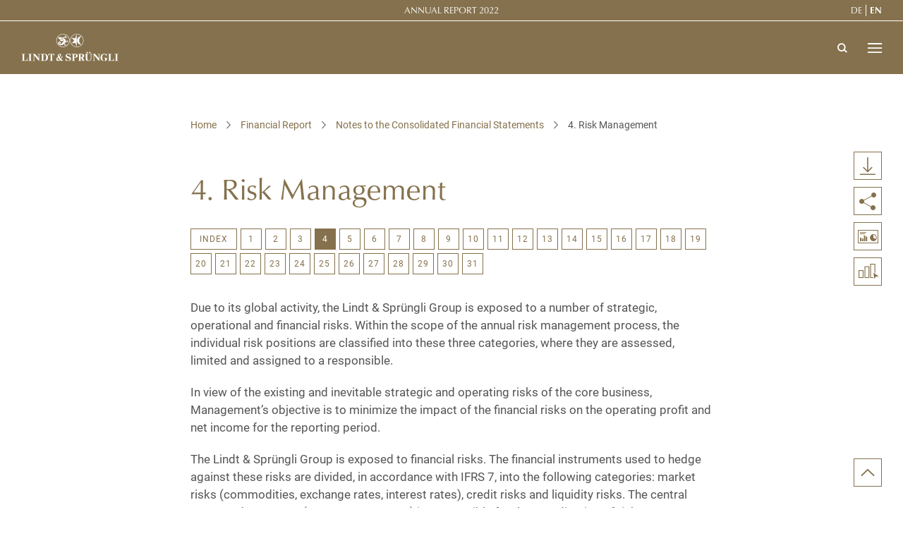

--- FILE ---
content_type: text/html
request_url: https://reports.lindt-spruengli.com/annual-report-2022/financial-report/notes-to-the-consolidated-financial-statements/risk-management.html
body_size: 9955
content:
<!doctype html><html lang="en-US" class="no-js"><head>
<link rel="stylesheet" href="../../_assets/css/external/tablestyle.css">
<meta charset="utf-8">
<meta http-equiv="Content-Security-Policy" content="default-src 'self' https://cdn.plyr.io/3.6.12/plyr.svg use.typekit.net; connect-src 'self' https://cdn.plyr.io/3.6.12/plyr.svg stats.nexxar.com; script-src 'self' 'unsafe-inline' 'unsafe-eval' stats.nexxar.com use.typekit.net lindt.online-report.eu; img-src 'self' stats.nexxar.com p.typekit.net; style-src 'self' 'unsafe-inline' use.typekit.net p.typekit.net; frame-src 'self' cms-helper.nexxar.com https://www.youtube-nocookie.com/; font-src 'self' use.typekit.net data:">

<title>Risk Management - Lindt &amp; Sprüngli Annual Report 2022</title>
<meta name="viewport" content="width=device-width, initial-scale=1, user-scalable=yes, maximum-scale=10">
<meta property="og:title" content="Risk Management - Lindt &amp; Sprüngli Annual Report 2022">
<meta property="og:type" content="website">
<meta property="og:site_name" content="Lindt &amp; Sprüngli Annual Report 2022">
<meta property="og:locale" content="en-US">
<meta property="og:image" content="https://reports.lindt-spruengli.com/annual-report-2022/_assets/gallery/og-social.png">
<meta property="og:image:width" content="1200">
<meta property="og:image:height" content="630">
<meta name="twitter:site" content="Lindt &amp; Sprüngli Annual Report 2022">
<meta name="twitter:card" content="summary_large_image">
<meta name="robots" content="index,follow,noimageclick">
<meta name="apple-mobile-web-app-capable" content="yes">
<meta name="apple-mobile-web-app-status-bar-style" content="black">
<meta name="format-detection" content="telephone=no,date=no,address=no,email=no,url=no">
<meta name="apple-mobile-web-app-title" content="Lindt &amp; Sprüngli Annual Report 2022">
<link rel="alternate" hreflang="de" href="../../../geschaeftsbericht-2022/finanzbericht/anhang-zur-konsolidierten-jahresrechnung/risikomanagement.html">


<!-- nexxar bridge  -->
<script src="../../_assets/js/nxr-bridge.js"></script>



<!-- export related meta tags -->


<link rel="canonical" href="https://reports.lindt-spruengli.com/annual-report-2022/financial-report/notes-to-the-consolidated-financial-statements/risk-management.html">
<!-- flatnav meta tags -->
<meta name="nexxar:prev" content="accounting-principles.html">
<meta name="nexxar:next" content="capital-management.html">

<!-- page config bridge -->

<script type="text/javascript">
  (function(window, nxr) {

    window.nxr.page = {
      header: 'Risk Management',
      path: '/financial-report/notes-to-the-consolidated-financial-statements/risk-management',
      pageId: '5766ee08-94c7-4fda-ae42-e9a6d5337f7a',
      classes: [],
      components: {
        'search-suggestion': {
          translation: {
            searchInputPlaceholder: 'Enter search term',
          },
        },
        consentmanager: {"headline":"Cookie settings","text":"Our website uses cookies which are necessary for running the website and for providing the services you request. We would also like to set the following optional cookies on your device. For more information, please read our <a href=\"#\">Privacy Policy</a>.","trackers":{"necessary":{"title":"Necessary","description":"Matomo etc.","descriptionToggle":"More Information","selected":"true","required":"true","show":"true"},"analytics":{"title":"Analytics","selected":"false","required":"false","show":"true"}},"buttons":{"selected":"Apply selection and agree","all":"Accept all and agree"},"excludedPages":["page--no-consent-manager"]},
      },
    };
    window.nxr.site.translation = {
    };

    window.nxr.site.language = 'en-US';
    window.nxr.site.languageShort = 'en';

  })(window, nxr);
</script>

<link rel="stylesheet" href="../../_assets/css/main.css">
<script src="../../_assets/js/modernizr.js"></script>

<script defer src="../../_assets/js/vendor.js?v=1682597866"></script>
<script defer id="main-js" src="../../_assets/js/main.js?v=1682597866"></script>

<script> </script>

<!-- HEAD-DEFAULT -->
  </head>
  <body class="page page--chapter-home page--chapter-home page--chapter-home page--chapter-home page--chapter-magazine ">


<div class="header-primary">
  <div class="header-primary__container">
    <a href="../../" class="report-title"><h2 class="report-title__headline">
Annual Report <span class="report-title__year">2022</span>
</h2></a><div class="language-switch">
  <ul class="language-switch__list">    
          <li class="language-switch__item ">
<a href="../../../geschaeftsbericht-2022/finanzbericht/anhang-zur-konsolidierten-jahresrechnung/risikomanagement.html" class="language-switch__link language-switch__link--de">de</a>      </li>
      <li class="language-switch__item is-active">
<a href="risk-management.html" class="language-switch__link language-switch__link--en">en</a>      </li>
  </ul>
</div>
  </div>
</div>
<div class="header-secondary">
  <div class="header-secondary__container">
<a href="../../" class="logo"><img src="../../_assets/images/logo.svg" class="logo__image" alt="Logo"></a>


    <nav class="nav nav--desktop">
      <div class="nav__inner">
        <ul class="nav__list nav__list--level1">
              <li class="nav__item nav__item--level1 nav__item--has-children">
<a href="../../to-the-shareholders.html" class="nav__link nav__link--level1" data-level="1"><span class="nav__title">To the Shareholders</span></a>                  <div class="nav__dropdown">                    
          <div class="nav__inner--level2">
        <ul class="nav__list nav__list--level2">
            <li class="nav__item nav__item--parent">
<a href="../../to-the-shareholders.html" class="nav__link nav__link--parent"><span class="nav__title">To the Shareholders</span></a>            </li>
              <li class="nav__item nav__item--level2 nav__item--childless">
<a href="../../to-the-shareholders/letter-to-shareholders.html" class="nav__link nav__link--level2" data-level="2"><span class="nav__title">Letter to Shareholders</span></a>              </li>
              <li class="nav__item nav__item--level2 nav__item--childless">
<a href="../../to-the-shareholders/key-financial-data.html" class="nav__link nav__link--level2" data-level="2"><span class="nav__title">Key Financial Data</span></a>              </li>
              <li class="nav__item nav__item--level2 nav__item--childless">
<a href="../../to-the-shareholders/credo.html" class="nav__link nav__link--level2" data-level="2"><span class="nav__title">Credo</span></a>              </li>
        </ul>
  <div class="nav-services">
    <p class="nav-services__headline">Quick Links</p>
    <ul class="nav-services__list">
        <li class="nav-services__item">
<a href="../../services/downloads.html" class="nav-services__link nav-services__link--downloads">Downloads</a>        </li>
        <li class="nav-services__item">
<a href="../../services/dashboard.html" class="nav-services__link nav-services__link--dashboard">Dashboard</a>        </li>
        <li class="nav-services__item">
<a href="../../services/chart-generator.html" class="nav-services__link nav-services__link--cg">Chart generator</a>        </li>
    </ul>
  </div>
          <button class="nav__close"></button>
          </div>
                  </div>
              </li>
              <li class="nav__item nav__item--level1 nav__item--has-children">
<a href="../../markets.html" class="nav__link nav__link--level1" data-level="1"><span class="nav__title">Markets</span></a>                  <div class="nav__dropdown">                    
          <div class="nav__inner--level2">
        <ul class="nav__list nav__list--level2">
            <li class="nav__item nav__item--parent">
<a href="../../markets.html" class="nav__link nav__link--parent"><span class="nav__title">Markets</span></a>            </li>
              <li class="nav__item nav__item--level2 nav__item--childless">
<a href="../../markets/europe.html" class="nav__link nav__link--level2" data-level="2"><span class="nav__title">Europe</span></a>              </li>
              <li class="nav__item nav__item--level2 nav__item--childless">
<a href="../../markets/north-america.html" class="nav__link nav__link--level2" data-level="2"><span class="nav__title">North America</span></a>              </li>
              <li class="nav__item nav__item--level2 nav__item--childless">
<a href="../../markets/rest-of-the-world.html" class="nav__link nav__link--level2" data-level="2"><span class="nav__title">Rest of the World</span></a>              </li>
              <li class="nav__item nav__item--level2 nav__item--childless">
<a href="../../markets/global-travel-retail-and-distributors.html" class="nav__link nav__link--level2" data-level="2"><span class="nav__title">Global Travel Retail and Distributors</span></a>              </li>
              <li class="nav__item nav__item--level2 nav__item--childless">
<a href="../../markets/global-retail.html" class="nav__link nav__link--level2" data-level="2"><span class="nav__title">Global Retail</span></a>              </li>
        </ul>
  <div class="nav-services">
    <p class="nav-services__headline">Quick Links</p>
    <ul class="nav-services__list">
        <li class="nav-services__item">
<a href="../../services/downloads.html" class="nav-services__link nav-services__link--downloads">Downloads</a>        </li>
        <li class="nav-services__item">
<a href="../../services/dashboard.html" class="nav-services__link nav-services__link--dashboard">Dashboard</a>        </li>
        <li class="nav-services__item">
<a href="../../services/chart-generator.html" class="nav-services__link nav-services__link--cg">Chart generator</a>        </li>
    </ul>
  </div>
          <button class="nav__close"></button>
          </div>
                  </div>
              </li>
              <li class="nav__item nav__item--level1 nav__item--has-children">
<a href="../../corporate-governance.html" class="nav__link nav__link--level1" data-level="1"><span class="nav__title">Corporate Governance</span></a>                  <div class="nav__dropdown">                    
          <div class="nav__inner--level2">
        <ul class="nav__list nav__list--level2">
            <li class="nav__item nav__item--parent">
<a href="../../corporate-governance.html" class="nav__link nav__link--parent"><span class="nav__title">Corporate Governance</span></a>            </li>
              <li class="nav__item nav__item--level2 nav__item--childless">
<a href="../../corporate-governance/group-structure-and-shareholders.html" class="nav__link nav__link--level2" data-level="2"><span class="nav__title">Group structure and Shareholders</span></a>              </li>
              <li class="nav__item nav__item--level2 nav__item--childless">
<a href="../../corporate-governance/capital-structure.html" class="nav__link nav__link--level2" data-level="2"><span class="nav__title">Capital structure</span></a>              </li>
              <li class="nav__item nav__item--level2 nav__item--has-children">
<a href="../../corporate-governance/board-of-directors.html" class="nav__link nav__link--level2" data-level="2"><span class="nav__title">Board of Directors</span></a>        <ul class="nav__list nav__list--level3">
            <li class="nav__item nav__item--parent">
<a href="../../corporate-governance/board-of-directors.html" class="nav__link nav__link--parent"><span class="nav__title">Board of Directors</span></a>            </li>
              <li class="nav__item nav__item--level3 nav__item--childless">
<a href="../../corporate-governance/board-of-directors/members.html" class="nav__link nav__link--level3" data-level="3"><span class="nav__title">Members</span></a>              </li>
              <li class="nav__item nav__item--level3 nav__item--childless">
<a href="../../corporate-governance/board-of-directors/number-of-activities-permitted-outside-the-group.html" class="nav__link nav__link--level3" data-level="3"><span class="nav__title">Number of activities permitted outside the Group</span></a>              </li>
              <li class="nav__item nav__item--level3 nav__item--childless">
<a href="../../corporate-governance/board-of-directors/internal-organization.html" class="nav__link nav__link--level3" data-level="3"><span class="nav__title">Internal organization</span></a>              </li>
              <li class="nav__item nav__item--level3 nav__item--childless">
<a href="../../corporate-governance/board-of-directors/committees-of-the-board-of-directors.html" class="nav__link nav__link--level3" data-level="3"><span class="nav__title">Committees of the Board of Directors</span></a>              </li>
              <li class="nav__item nav__item--level3 nav__item--childless">
<a href="../../corporate-governance/board-of-directors/allocation-of-competences.html" class="nav__link nav__link--level3" data-level="3"><span class="nav__title">Allocation of competences</span></a>              </li>
              <li class="nav__item nav__item--level3 nav__item--childless">
<a href="../../corporate-governance/board-of-directors/information-and-control-instruments.html" class="nav__link nav__link--level3" data-level="3"><span class="nav__title">Information and control instruments</span></a>              </li>
              <li class="nav__item nav__item--level3 nav__item--childless">
<a href="../../corporate-governance/board-of-directors/conflicts-of-interest.html" class="nav__link nav__link--level3" data-level="3"><span class="nav__title">Conflicts of interest</span></a>              </li>
        </ul>
              </li>
              <li class="nav__item nav__item--level2 nav__item--childless">
<a href="../../corporate-governance/group-management.html" class="nav__link nav__link--level2" data-level="2"><span class="nav__title">Group Management</span></a>              </li>
              <li class="nav__item nav__item--level2 nav__item--childless">
<a href="../../corporate-governance/shareholders-rights-of-participation.html" class="nav__link nav__link--level2" data-level="2"><span class="nav__title">Shareholders’ rights of participation</span></a>              </li>
              <li class="nav__item nav__item--level2 nav__item--childless">
<a href="../../corporate-governance/change-in-control-and-defensive-measures.html" class="nav__link nav__link--level2" data-level="2"><span class="nav__title">Change in control and defensive measures</span></a>              </li>
              <li class="nav__item nav__item--level2 nav__item--childless">
<a href="../../corporate-governance/auditor.html" class="nav__link nav__link--level2" data-level="2"><span class="nav__title">Auditor</span></a>              </li>
              <li class="nav__item nav__item--level2 nav__item--childless">
<a href="../../corporate-governance/closed-periods.html" class="nav__link nav__link--level2" data-level="2"><span class="nav__title">Closed periods</span></a>              </li>
              <li class="nav__item nav__item--level2 nav__item--childless">
<a href="../../corporate-governance/taxes.html" class="nav__link nav__link--level2" data-level="2"><span class="nav__title">Taxes</span></a>              </li>
              <li class="nav__item nav__item--level2 nav__item--childless">
<a href="../../corporate-governance/cyber-security.html" class="nav__link nav__link--level2" data-level="2"><span class="nav__title">Cyber security</span></a>              </li>
              <li class="nav__item nav__item--level2 nav__item--childless">
<a href="../../corporate-governance/shareholder-information.html" class="nav__link nav__link--level2" data-level="2"><span class="nav__title">Shareholder information</span></a>              </li>
              <li class="nav__item nav__item--level2 nav__item--has-children">
<a href="../../corporate-governance/compensation-report.html" class="nav__link nav__link--level2" data-level="2"><span class="nav__title">Compensation Report</span></a>        <ul class="nav__list nav__list--level3">
            <li class="nav__item nav__item--parent">
<a href="../../corporate-governance/compensation-report.html" class="nav__link nav__link--parent"><span class="nav__title">Compensation Report</span></a>            </li>
              <li class="nav__item nav__item--level3 nav__item--childless">
<a href="../../corporate-governance/compensation-report/i-summary.html" class="nav__link nav__link--level3" data-level="3"><span class="nav__title">I. Summary</span></a>              </li>
              <li class="nav__item nav__item--level3 nav__item--childless">
<a href="../../corporate-governance/compensation-report/ii-compensation-governance.html" class="nav__link nav__link--level3" data-level="3"><span class="nav__title">II. Compensation Governance</span></a>              </li>
              <li class="nav__item nav__item--level3 nav__item--childless">
<a href="../../corporate-governance/compensation-report/iii-compensation-for-the-board-of-directors.html" class="nav__link nav__link--level3" data-level="3"><span class="nav__title">III. Compensation for the Board of Directors</span></a>              </li>
              <li class="nav__item nav__item--level3 nav__item--childless">
<a href="../../corporate-governance/compensation-report/iv-compensation-for-the-group-management.html" class="nav__link nav__link--level3" data-level="3"><span class="nav__title">IV. Compensation for the Group Management</span></a>              </li>
              <li class="nav__item nav__item--level3 nav__item--childless">
<a href="../../corporate-governance/compensation-report/v-participations.html" class="nav__link nav__link--level3" data-level="3"><span class="nav__title">V. Participations</span></a>              </li>
              <li class="nav__item nav__item--level3 nav__item--childless">
<a href="../../corporate-governance/compensation-report/vi-other-compensation-related-aspects.html" class="nav__link nav__link--level3" data-level="3"><span class="nav__title">VI. Other compensation-related aspects</span></a>              </li>
              <li class="nav__item nav__item--level3 nav__item--childless">
<a href="../../corporate-governance/compensation-report/vii-compensation-to-former-members-of-corporate-bodies.html" class="nav__link nav__link--level3" data-level="3"><span class="nav__title">VII. Compensation to former members of corporate bodies</span></a>              </li>
              <li class="nav__item nav__item--level3 nav__item--childless">
<a href="../../corporate-governance/compensation-report/viii-outlook.html" class="nav__link nav__link--level3" data-level="3"><span class="nav__title">VIII. Outlook</span></a>              </li>
              <li class="nav__item nav__item--level3 nav__item--childless">
<a href="../../corporate-governance/compensation-report/report-of-the-statutory-auditor.html" class="nav__link nav__link--level3" data-level="3"><span class="nav__title">Report of the Statutory Auditor</span></a>              </li>
        </ul>
              </li>
        </ul>
  <div class="nav-services">
    <p class="nav-services__headline">Quick Links</p>
    <ul class="nav-services__list">
        <li class="nav-services__item">
<a href="../../services/downloads.html" class="nav-services__link nav-services__link--downloads">Downloads</a>        </li>
        <li class="nav-services__item">
<a href="../../services/dashboard.html" class="nav-services__link nav-services__link--dashboard">Dashboard</a>        </li>
        <li class="nav-services__item">
<a href="../../services/chart-generator.html" class="nav-services__link nav-services__link--cg">Chart generator</a>        </li>
    </ul>
  </div>
          <button class="nav__close"></button>
          </div>
                  </div>
              </li>
              <li class="nav__item nav__item--level1 nav__item--has-children nav__item--inpath">
<a href="../../financial-report.html" class="nav__link nav__link--level1" data-level="1"><span class="nav__title">Financial Report</span></a>                  <div class="nav__dropdown">                    
          <div class="nav__inner--level2">
        <ul class="nav__list nav__list--level2">
            <li class="nav__item nav__item--parent">
<a href="../../financial-report.html" class="nav__link nav__link--parent"><span class="nav__title">Financial Report</span></a>            </li>
              <li class="nav__item nav__item--level2 nav__item--has-children">
<a href="../consolidated-statements-of-the-lindt-spruengli-group.html" class="nav__link nav__link--level2" data-level="2"><span class="nav__title">Consolidated Statements of the Lindt&nbsp;&amp;&nbsp;Sprüngli Group</span></a>        <ul class="nav__list nav__list--level3">
            <li class="nav__item nav__item--parent">
<a href="../consolidated-statements-of-the-lindt-spruengli-group.html" class="nav__link nav__link--parent"><span class="nav__title">Consolidated Statements of the Lindt&nbsp;&amp;&nbsp;Sprüngli Group</span></a>            </li>
              <li class="nav__item nav__item--level3 nav__item--childless">
<a href="../consolidated-statements-of-the-lindt-spruengli-group/consolidated-balance-sheet.html" class="nav__link nav__link--level3" data-level="3"><span class="nav__title">Consolidated Balance Sheet</span></a>              </li>
              <li class="nav__item nav__item--level3 nav__item--childless">
<a href="../consolidated-statements-of-the-lindt-spruengli-group/consolidated-income-statement.html" class="nav__link nav__link--level3" data-level="3"><span class="nav__title">Consolidated Income Statement</span></a>              </li>
              <li class="nav__item nav__item--level3 nav__item--childless">
<a href="../consolidated-statements-of-the-lindt-spruengli-group/consolidated-statement-of-comprehensive-income.html" class="nav__link nav__link--level3" data-level="3"><span class="nav__title">Consolidated Statement of Comprehensive Income</span></a>              </li>
              <li class="nav__item nav__item--level3 nav__item--childless">
<a href="../consolidated-statements-of-the-lindt-spruengli-group/consolidated-statement-of-changes-in-equity.html" class="nav__link nav__link--level3" data-level="3"><span class="nav__title">Consolidated Statement of Changes in Equity</span></a>              </li>
              <li class="nav__item nav__item--level3 nav__item--childless">
<a href="../consolidated-statements-of-the-lindt-spruengli-group/consolidated-cash-flow-statement.html" class="nav__link nav__link--level3" data-level="3"><span class="nav__title">Consolidated Cash Flow Statement</span></a>              </li>
        </ul>
              </li>
              <li class="nav__item nav__item--level2 nav__item--childless">
<a href="../notes-to-the-consolidated-financial-statements.html" class="nav__link nav__link--level2" data-level="2"><span class="nav__title">Notes to the Consolidated Financial Statements</span></a>        <ul class="nav__list nav__list--level3">
            <li class="nav__item nav__item--parent">
<a href="../notes-to-the-consolidated-financial-statements.html" class="nav__link nav__link--parent"><span class="nav__title">Notes to the Consolidated Financial Statements</span></a>            </li>
              <li class="nav__item nav__item--level3 nav__item--childless">
<a href="organization-business-activities-and-lindt-spruengli-group-companies.html" class="nav__link nav__link--level3" data-level="3"><span class="nav__noteid">1.</span>
<span class="nav__title">Organization, Business Activities and Lindt &amp; Sprüngli Group Companies</span></a>              </li>
              <li class="nav__item nav__item--level3 nav__item--childless">
<a href="changes-in-the-consolidation-scope-and-non-controlling-interests.html" class="nav__link nav__link--level3" data-level="3"><span class="nav__noteid">2.</span>
<span class="nav__title">Changes in the Consolidation Scope and Non-Controlling Interests</span></a>              </li>
              <li class="nav__item nav__item--level3 nav__item--childless">
<a href="accounting-principles.html" class="nav__link nav__link--level3" data-level="3"><span class="nav__noteid">3.</span>
<span class="nav__title">Accounting Principles</span></a>              </li>
              <li class="nav__item nav__item--level3 nav__item--childless nav__item--active">
<a href="risk-management.html" class="nav__link nav__link--level3" data-level="3"><span class="nav__noteid">4.</span>
<span class="nav__title">Risk Management</span></a>              </li>
              <li class="nav__item nav__item--level3 nav__item--childless">
<a href="capital-management.html" class="nav__link nav__link--level3" data-level="3"><span class="nav__noteid">5.</span>
<span class="nav__title">Capital Management</span></a>              </li>
              <li class="nav__item nav__item--level3 nav__item--childless">
<a href="segment-information.html" class="nav__link nav__link--level3" data-level="3"><span class="nav__noteid">6.</span>
<span class="nav__title">Segment Information</span></a>              </li>
              <li class="nav__item nav__item--level3 nav__item--childless">
<a href="financial-instruments-fair-value-and-hierarchy-levels.html" class="nav__link nav__link--level3" data-level="3"><span class="nav__noteid">7.</span>
<span class="nav__title">Financial Instruments, Fair Value and Hierarchy Levels</span></a>              </li>
              <li class="nav__item nav__item--level3 nav__item--childless">
<a href="property-plant-and-equipment.html" class="nav__link nav__link--level3" data-level="3"><span class="nav__noteid">8.</span>
<span class="nav__title">Property, Plant and Equipment</span></a>              </li>
              <li class="nav__item nav__item--level3 nav__item--childless">
<a href="leases.html" class="nav__link nav__link--level3" data-level="3"><span class="nav__noteid">9.</span>
<span class="nav__title">Leases</span></a>              </li>
              <li class="nav__item nav__item--level3 nav__item--childless">
<a href="intangible-assets.html" class="nav__link nav__link--level3" data-level="3"><span class="nav__noteid">10.</span>
<span class="nav__title">Intangible Assets</span></a>              </li>
              <li class="nav__item nav__item--level3 nav__item--childless">
<a href="pension-assets-financial-assets.html" class="nav__link nav__link--level3" data-level="3"><span class="nav__noteid">11.</span>
<span class="nav__title">Pension Assets &amp; Financial Assets</span></a>              </li>
              <li class="nav__item nav__item--level3 nav__item--childless">
<a href="taxes.html" class="nav__link nav__link--level3" data-level="3"><span class="nav__noteid">12.</span>
<span class="nav__title">Taxes</span></a>              </li>
              <li class="nav__item nav__item--level3 nav__item--childless">
<a href="inventories.html" class="nav__link nav__link--level3" data-level="3"><span class="nav__noteid">13.</span>
<span class="nav__title">Inventories</span></a>              </li>
              <li class="nav__item nav__item--level3 nav__item--childless">
<a href="accounts-receivable.html" class="nav__link nav__link--level3" data-level="3"><span class="nav__noteid">14.</span>
<span class="nav__title">Accounts Receivable</span></a>              </li>
              <li class="nav__item nav__item--level3 nav__item--childless">
<a href="derivative-financial-instruments-and-hedging-reserves.html" class="nav__link nav__link--level3" data-level="3"><span class="nav__noteid">15.</span>
<span class="nav__title">Derivative Financial Instruments and Hedging Reserves</span></a>              </li>
              <li class="nav__item nav__item--level3 nav__item--childless">
<a href="cash-and-cash-equivalents.html" class="nav__link nav__link--level3" data-level="3"><span class="nav__noteid">16.</span>
<span class="nav__title">Cash and Cash Equivalents</span></a>              </li>
              <li class="nav__item nav__item--level3 nav__item--childless">
<a href="share-and-participation-capital.html" class="nav__link nav__link--level3" data-level="3"><span class="nav__noteid">17.</span>
<span class="nav__title">Share and Participation Capital</span></a>              </li>
              <li class="nav__item nav__item--level3 nav__item--childless">
<a href="financial-liabilities.html" class="nav__link nav__link--level3" data-level="3"><span class="nav__noteid">18.</span>
<span class="nav__title">Financial Liabilities</span></a>              </li>
              <li class="nav__item nav__item--level3 nav__item--childless">
<a href="pension-plans-and-other-long-term-employee-benefits.html" class="nav__link nav__link--level3" data-level="3"><span class="nav__noteid">19.</span>
<span class="nav__title">Pension Plans and Other Long-term Employee Benefits</span></a>              </li>
              <li class="nav__item nav__item--level3 nav__item--childless">
<a href="provisions.html" class="nav__link nav__link--level3" data-level="3"><span class="nav__noteid">20.</span>
<span class="nav__title">Provisions</span></a>              </li>
              <li class="nav__item nav__item--level3 nav__item--childless">
<a href="accounts-payable.html" class="nav__link nav__link--level3" data-level="3"><span class="nav__noteid">21.</span>
<span class="nav__title">Accounts Payable</span></a>              </li>
              <li class="nav__item nav__item--level3 nav__item--childless">
<a href="accrued-liabilities.html" class="nav__link nav__link--level3" data-level="3"><span class="nav__noteid">22.</span>
<span class="nav__title">Accrued Liabilities</span></a>              </li>
              <li class="nav__item nav__item--level3 nav__item--childless">
<a href="personnel-expenses.html" class="nav__link nav__link--level3" data-level="3"><span class="nav__noteid">23.</span>
<span class="nav__title">Personnel Expenses</span></a>              </li>
              <li class="nav__item nav__item--level3 nav__item--childless">
<a href="net-financial-result.html" class="nav__link nav__link--level3" data-level="3"><span class="nav__noteid">24.</span>
<span class="nav__title">Net Financial Result</span></a>              </li>
              <li class="nav__item nav__item--level3 nav__item--childless">
<a href="earnings-per-share-participation-certificate-pc.html" class="nav__link nav__link--level3" data-level="3"><span class="nav__noteid">25.</span>
<span class="nav__title">Earnings per Share/Participation Certificate (PC)</span></a>              </li>
              <li class="nav__item nav__item--level3 nav__item--childless">
<a href="dividend-per-share-participation-certificate-pc.html" class="nav__link nav__link--level3" data-level="3"><span class="nav__noteid">26.</span>
<span class="nav__title">Dividend per Share/Participation Certificate (PC)</span></a>              </li>
              <li class="nav__item nav__item--level3 nav__item--childless">
<a href="share-based-payments.html" class="nav__link nav__link--level3" data-level="3"><span class="nav__noteid">27.</span>
<span class="nav__title">Share-based Payments</span></a>              </li>
              <li class="nav__item nav__item--level3 nav__item--childless">
<a href="contingencies.html" class="nav__link nav__link--level3" data-level="3"><span class="nav__noteid">28.</span>
<span class="nav__title">Contingencies</span></a>              </li>
              <li class="nav__item nav__item--level3 nav__item--childless">
<a href="commitments.html" class="nav__link nav__link--level3" data-level="3"><span class="nav__noteid">29.</span>
<span class="nav__title">Commitments</span></a>              </li>
              <li class="nav__item nav__item--level3 nav__item--childless">
<a href="transactions-with-related-parties.html" class="nav__link nav__link--level3" data-level="3"><span class="nav__noteid">30.</span>
<span class="nav__title">Transactions with Related Parties</span></a>              </li>
              <li class="nav__item nav__item--level3 nav__item--childless">
<a href="events-after-the-balance-sheet-date.html" class="nav__link nav__link--level3" data-level="3"><span class="nav__noteid">31.</span>
<span class="nav__title">Events after the Balance Sheet Date</span></a>              </li>
        </ul>
              </li>
              <li class="nav__item nav__item--level2 nav__item--childless">
<a href="../report-of-the-statutory-auditor.html" class="nav__link nav__link--level2" data-level="2"><span class="nav__title">Report of the Statutory Auditor</span></a>              </li>
              <li class="nav__item nav__item--level2 nav__item--has-children">
<a href="../financial-statements-of-chocoladefabriken-lindt-spruengli-ag.html" class="nav__link nav__link--level2" data-level="2"><span class="nav__title">Financial Statements of Chocoladefabriken Lindt&nbsp;&amp;&nbsp;Sprüngli AG</span></a>        <ul class="nav__list nav__list--level3">
            <li class="nav__item nav__item--parent">
<a href="../financial-statements-of-chocoladefabriken-lindt-spruengli-ag.html" class="nav__link nav__link--parent"><span class="nav__title">Financial Statements of Chocoladefabriken Lindt&nbsp;&amp;&nbsp;Sprüngli AG</span></a>            </li>
              <li class="nav__item nav__item--level3 nav__item--childless">
<a href="../financial-statements-of-chocoladefabriken-lindt-spruengli-ag/balance-sheet.html" class="nav__link nav__link--level3" data-level="3"><span class="nav__title">Balance Sheet</span></a>              </li>
              <li class="nav__item nav__item--level3 nav__item--childless">
<a href="../financial-statements-of-chocoladefabriken-lindt-spruengli-ag/income-statement.html" class="nav__link nav__link--level3" data-level="3"><span class="nav__title">Income Statement</span></a>              </li>
              <li class="nav__item nav__item--level3 nav__item--childless">
<a href="../financial-statements-of-chocoladefabriken-lindt-spruengli-ag/notes-to-the-financial-statements.html" class="nav__link nav__link--level3" data-level="3"><span class="nav__title">Notes to the Financial Statements</span></a>              </li>
              <li class="nav__item nav__item--level3 nav__item--childless">
<a href="../financial-statements-of-chocoladefabriken-lindt-spruengli-ag/proposal-for-the-distribution-of-available-retained-earnings-and-reserves.html" class="nav__link nav__link--level3" data-level="3"><span class="nav__title">Proposal for the Distribution of Available Retained Earnings and Reserves</span></a>              </li>
              <li class="nav__item nav__item--level3 nav__item--childless">
<a href="../financial-statements-of-chocoladefabriken-lindt-spruengli-ag/report-of-the-statutory-auditor.html" class="nav__link nav__link--level3" data-level="3"><span class="nav__title">Report of the Statutory Auditor</span></a>              </li>
        </ul>
              </li>
              <li class="nav__item nav__item--level2 nav__item--has-children">
<a href="../five-year-overview.html" class="nav__link nav__link--level2" data-level="2"><span class="nav__title">Five-Year Overview</span></a>        <ul class="nav__list nav__list--level3">
            <li class="nav__item nav__item--parent">
<a href="../five-year-overview.html" class="nav__link nav__link--parent"><span class="nav__title">Five-Year Overview</span></a>            </li>
              <li class="nav__item nav__item--level3 nav__item--childless">
<a href="../five-year-overview/financial-key-data.html" class="nav__link nav__link--level3" data-level="3"><span class="nav__title">Financial Key Data</span></a>              </li>
              <li class="nav__item nav__item--level3 nav__item--childless">
<a href="../five-year-overview/data-per-share-participation-certificate.html" class="nav__link nav__link--level3" data-level="3"><span class="nav__title">Data per Share/Participation Certificate</span></a>              </li>
        </ul>
              </li>
        </ul>
  <div class="nav-services">
    <p class="nav-services__headline">Quick Links</p>
    <ul class="nav-services__list">
        <li class="nav-services__item">
<a href="../../services/downloads.html" class="nav-services__link nav-services__link--downloads">Downloads</a>        </li>
        <li class="nav-services__item">
<a href="../../services/dashboard.html" class="nav-services__link nav-services__link--dashboard">Dashboard</a>        </li>
        <li class="nav-services__item">
<a href="../../services/chart-generator.html" class="nav-services__link nav-services__link--cg">Chart generator</a>        </li>
    </ul>
  </div>
          <button class="nav__close"></button>
          </div>
                  </div>
              </li>
              <li class="nav__item nav__item--level1 nav__item--has-children">
<a href="../../30-years-of-growth.html" class="nav__link nav__link--level1" data-level="1"><span class="nav__title">30 years of growth</span></a>                  <div class="nav__dropdown">                    
          <div class="nav__inner--level2">
        <ul class="nav__list nav__list--level2">
            <li class="nav__item nav__item--parent">
<a href="../../30-years-of-growth.html" class="nav__link nav__link--parent"><span class="nav__title">30 years of growth</span></a>            </li>
              <li class="nav__item nav__item--level2 nav__item--childless">
<a href="../../30-years-of-growth/ernst-tanner.html" class="nav__link nav__link--level2" data-level="2"><span class="nav__title">Ernst Tanner</span></a>              </li>
              <li class="nav__item nav__item--level2 nav__item--childless">
<a href="../../30-years-of-growth/lindt-master-chocolatiers.html" class="nav__link nav__link--level2" data-level="2"><span class="nav__title">Lindt Master Chocolatiers</span></a>              </li>
              <li class="nav__item nav__item--level2 nav__item--childless">
<a href="../../30-years-of-growth/global-retail.html" class="nav__link nav__link--level2" data-level="2"><span class="nav__title">Global Retail</span></a>              </li>
              <li class="nav__item nav__item--level2 nav__item--childless">
<a href="../../30-years-of-growth/dieter-weisskopf.html" class="nav__link nav__link--level2" data-level="2"><span class="nav__title">Dieter Weisskopf</span></a>              </li>
              <li class="nav__item nav__item--level2 nav__item--childless">
<a href="../../30-years-of-growth/lindt-home-of-chocolate.html" class="nav__link nav__link--level2" data-level="2"><span class="nav__title">Lindt Home of Chocolate</span></a>              </li>
              <li class="nav__item nav__item--level2 nav__item--childless">
<a href="../../30-years-of-growth/adalbert-lechner.html" class="nav__link nav__link--level2" data-level="2"><span class="nav__title">Adalbert Lechner</span></a>              </li>
        </ul>
  <div class="nav-services">
    <p class="nav-services__headline">Quick Links</p>
    <ul class="nav-services__list">
        <li class="nav-services__item">
<a href="../../services/downloads.html" class="nav-services__link nav-services__link--downloads">Downloads</a>        </li>
        <li class="nav-services__item">
<a href="../../services/dashboard.html" class="nav-services__link nav-services__link--dashboard">Dashboard</a>        </li>
        <li class="nav-services__item">
<a href="../../services/chart-generator.html" class="nav-services__link nav-services__link--cg">Chart generator</a>        </li>
    </ul>
  </div>
          <button class="nav__close"></button>
          </div>
                  </div>
              </li>
            <li class="nav__item nav__item--level1 is-childless">
<a href="https://www.lindt-spruengli.com/sustainability" class="nav__link nav__link--level1 nav__link--external" data-level="1" target="_blank" rel="noopener"><span class="nav__title">Sustainability</span></a>            </li>
        </ul>
      </div>
    </nav>
<button type="button" class="toggle toggle--search">
  <span class="toggle__text">Suche</span>
</button>
<button type="button" class="toggle toggle--nav">
  <span class="toggle__text">Hauptmenü</span>
</button>
  </div>
<div id="search-suggestion-mount" data-search-action="../../services/search.html">
</div>


    <nav class="nav nav--mobile">
      <div class="nav__inner">
        <div class="nav__back">
<a href="risk-management.html#" class="nav__link nav__link--back">Main menu</a>        </div>
        <div class="nav__content">
        <ul class="nav__list nav__list--level1">
              <li class="nav__item nav__item--level1 nav__item--has-children">
<a href="../../to-the-shareholders.html" class="nav__link nav__link--level1" data-level="1"><span class="nav__title">To the Shareholders</span></a>          <div class="nav__container--level2">
        <ul class="nav__list nav__list--level2">
            <li class="nav__item nav__item--parent">
<a href="../../to-the-shareholders.html" class="nav__link nav__link--parent"><span class="nav__title">To the Shareholders</span></a>            </li>
              <li class="nav__item nav__item--level2 nav__item--childless">
<a href="../../to-the-shareholders/letter-to-shareholders.html" class="nav__link nav__link--level2" data-level="2"><span class="nav__title">Letter to Shareholders</span></a>              </li>
              <li class="nav__item nav__item--level2 nav__item--childless">
<a href="../../to-the-shareholders/key-financial-data.html" class="nav__link nav__link--level2" data-level="2"><span class="nav__title">Key Financial Data</span></a>              </li>
              <li class="nav__item nav__item--level2 nav__item--childless">
<a href="../../to-the-shareholders/credo.html" class="nav__link nav__link--level2" data-level="2"><span class="nav__title">Credo</span></a>              </li>
        </ul>
          </div>
              </li>
              <li class="nav__item nav__item--level1 nav__item--has-children">
<a href="../../markets.html" class="nav__link nav__link--level1" data-level="1"><span class="nav__title">Markets</span></a>          <div class="nav__container--level2">
        <ul class="nav__list nav__list--level2">
            <li class="nav__item nav__item--parent">
<a href="../../markets.html" class="nav__link nav__link--parent"><span class="nav__title">Markets</span></a>            </li>
              <li class="nav__item nav__item--level2 nav__item--childless">
<a href="../../markets/europe.html" class="nav__link nav__link--level2" data-level="2"><span class="nav__title">Europe</span></a>              </li>
              <li class="nav__item nav__item--level2 nav__item--childless">
<a href="../../markets/north-america.html" class="nav__link nav__link--level2" data-level="2"><span class="nav__title">North America</span></a>              </li>
              <li class="nav__item nav__item--level2 nav__item--childless">
<a href="../../markets/rest-of-the-world.html" class="nav__link nav__link--level2" data-level="2"><span class="nav__title">Rest of the World</span></a>              </li>
              <li class="nav__item nav__item--level2 nav__item--childless">
<a href="../../markets/global-travel-retail-and-distributors.html" class="nav__link nav__link--level2" data-level="2"><span class="nav__title">Global Travel Retail and Distributors</span></a>              </li>
              <li class="nav__item nav__item--level2 nav__item--childless">
<a href="../../markets/global-retail.html" class="nav__link nav__link--level2" data-level="2"><span class="nav__title">Global Retail</span></a>              </li>
        </ul>
          </div>
              </li>
              <li class="nav__item nav__item--level1 nav__item--has-children">
<a href="../../corporate-governance.html" class="nav__link nav__link--level1" data-level="1"><span class="nav__title">Corporate Governance</span></a>          <div class="nav__container--level2">
        <ul class="nav__list nav__list--level2">
            <li class="nav__item nav__item--parent">
<a href="../../corporate-governance.html" class="nav__link nav__link--parent"><span class="nav__title">Corporate Governance</span></a>            </li>
              <li class="nav__item nav__item--level2 nav__item--childless">
<a href="../../corporate-governance/group-structure-and-shareholders.html" class="nav__link nav__link--level2" data-level="2"><span class="nav__title">Group structure and Shareholders</span></a>              </li>
              <li class="nav__item nav__item--level2 nav__item--childless">
<a href="../../corporate-governance/capital-structure.html" class="nav__link nav__link--level2" data-level="2"><span class="nav__title">Capital structure</span></a>              </li>
              <li class="nav__item nav__item--level2 nav__item--has-children">
<a href="../../corporate-governance/board-of-directors.html" class="nav__link nav__link--level2" data-level="2"><span class="nav__title">Board of Directors</span></a>        <ul class="nav__list nav__list--level3">
            <li class="nav__item nav__item--parent">
<a href="../../corporate-governance/board-of-directors.html" class="nav__link nav__link--parent"><span class="nav__title">Board of Directors</span></a>            </li>
              <li class="nav__item nav__item--level3 nav__item--childless">
<a href="../../corporate-governance/board-of-directors/members.html" class="nav__link nav__link--level3" data-level="3"><span class="nav__title">Members</span></a>              </li>
              <li class="nav__item nav__item--level3 nav__item--childless">
<a href="../../corporate-governance/board-of-directors/number-of-activities-permitted-outside-the-group.html" class="nav__link nav__link--level3" data-level="3"><span class="nav__title">Number of activities permitted outside the Group</span></a>              </li>
              <li class="nav__item nav__item--level3 nav__item--childless">
<a href="../../corporate-governance/board-of-directors/internal-organization.html" class="nav__link nav__link--level3" data-level="3"><span class="nav__title">Internal organization</span></a>              </li>
              <li class="nav__item nav__item--level3 nav__item--childless">
<a href="../../corporate-governance/board-of-directors/committees-of-the-board-of-directors.html" class="nav__link nav__link--level3" data-level="3"><span class="nav__title">Committees of the Board of Directors</span></a>              </li>
              <li class="nav__item nav__item--level3 nav__item--childless">
<a href="../../corporate-governance/board-of-directors/allocation-of-competences.html" class="nav__link nav__link--level3" data-level="3"><span class="nav__title">Allocation of competences</span></a>              </li>
              <li class="nav__item nav__item--level3 nav__item--childless">
<a href="../../corporate-governance/board-of-directors/information-and-control-instruments.html" class="nav__link nav__link--level3" data-level="3"><span class="nav__title">Information and control instruments</span></a>              </li>
              <li class="nav__item nav__item--level3 nav__item--childless">
<a href="../../corporate-governance/board-of-directors/conflicts-of-interest.html" class="nav__link nav__link--level3" data-level="3"><span class="nav__title">Conflicts of interest</span></a>              </li>
        </ul>
              </li>
              <li class="nav__item nav__item--level2 nav__item--childless">
<a href="../../corporate-governance/group-management.html" class="nav__link nav__link--level2" data-level="2"><span class="nav__title">Group Management</span></a>              </li>
              <li class="nav__item nav__item--level2 nav__item--childless">
<a href="../../corporate-governance/shareholders-rights-of-participation.html" class="nav__link nav__link--level2" data-level="2"><span class="nav__title">Shareholders’ rights of participation</span></a>              </li>
              <li class="nav__item nav__item--level2 nav__item--childless">
<a href="../../corporate-governance/change-in-control-and-defensive-measures.html" class="nav__link nav__link--level2" data-level="2"><span class="nav__title">Change in control and defensive measures</span></a>              </li>
              <li class="nav__item nav__item--level2 nav__item--childless">
<a href="../../corporate-governance/auditor.html" class="nav__link nav__link--level2" data-level="2"><span class="nav__title">Auditor</span></a>              </li>
              <li class="nav__item nav__item--level2 nav__item--childless">
<a href="../../corporate-governance/closed-periods.html" class="nav__link nav__link--level2" data-level="2"><span class="nav__title">Closed periods</span></a>              </li>
              <li class="nav__item nav__item--level2 nav__item--childless">
<a href="../../corporate-governance/taxes.html" class="nav__link nav__link--level2" data-level="2"><span class="nav__title">Taxes</span></a>              </li>
              <li class="nav__item nav__item--level2 nav__item--childless">
<a href="../../corporate-governance/cyber-security.html" class="nav__link nav__link--level2" data-level="2"><span class="nav__title">Cyber security</span></a>              </li>
              <li class="nav__item nav__item--level2 nav__item--childless">
<a href="../../corporate-governance/shareholder-information.html" class="nav__link nav__link--level2" data-level="2"><span class="nav__title">Shareholder information</span></a>              </li>
              <li class="nav__item nav__item--level2 nav__item--has-children">
<a href="../../corporate-governance/compensation-report.html" class="nav__link nav__link--level2" data-level="2"><span class="nav__title">Compensation Report</span></a>        <ul class="nav__list nav__list--level3">
            <li class="nav__item nav__item--parent">
<a href="../../corporate-governance/compensation-report.html" class="nav__link nav__link--parent"><span class="nav__title">Compensation Report</span></a>            </li>
              <li class="nav__item nav__item--level3 nav__item--childless">
<a href="../../corporate-governance/compensation-report/i-summary.html" class="nav__link nav__link--level3" data-level="3"><span class="nav__title">I. Summary</span></a>              </li>
              <li class="nav__item nav__item--level3 nav__item--childless">
<a href="../../corporate-governance/compensation-report/ii-compensation-governance.html" class="nav__link nav__link--level3" data-level="3"><span class="nav__title">II. Compensation Governance</span></a>              </li>
              <li class="nav__item nav__item--level3 nav__item--childless">
<a href="../../corporate-governance/compensation-report/iii-compensation-for-the-board-of-directors.html" class="nav__link nav__link--level3" data-level="3"><span class="nav__title">III. Compensation for the Board of Directors</span></a>              </li>
              <li class="nav__item nav__item--level3 nav__item--childless">
<a href="../../corporate-governance/compensation-report/iv-compensation-for-the-group-management.html" class="nav__link nav__link--level3" data-level="3"><span class="nav__title">IV. Compensation for the Group Management</span></a>              </li>
              <li class="nav__item nav__item--level3 nav__item--childless">
<a href="../../corporate-governance/compensation-report/v-participations.html" class="nav__link nav__link--level3" data-level="3"><span class="nav__title">V. Participations</span></a>              </li>
              <li class="nav__item nav__item--level3 nav__item--childless">
<a href="../../corporate-governance/compensation-report/vi-other-compensation-related-aspects.html" class="nav__link nav__link--level3" data-level="3"><span class="nav__title">VI. Other compensation-related aspects</span></a>              </li>
              <li class="nav__item nav__item--level3 nav__item--childless">
<a href="../../corporate-governance/compensation-report/vii-compensation-to-former-members-of-corporate-bodies.html" class="nav__link nav__link--level3" data-level="3"><span class="nav__title">VII. Compensation to former members of corporate bodies</span></a>              </li>
              <li class="nav__item nav__item--level3 nav__item--childless">
<a href="../../corporate-governance/compensation-report/viii-outlook.html" class="nav__link nav__link--level3" data-level="3"><span class="nav__title">VIII. Outlook</span></a>              </li>
              <li class="nav__item nav__item--level3 nav__item--childless">
<a href="../../corporate-governance/compensation-report/report-of-the-statutory-auditor.html" class="nav__link nav__link--level3" data-level="3"><span class="nav__title">Report of the Statutory Auditor</span></a>              </li>
        </ul>
              </li>
        </ul>
          </div>
              </li>
              <li class="nav__item nav__item--level1 nav__item--has-children nav__item--inpath">
<a href="../../financial-report.html" class="nav__link nav__link--level1" data-level="1"><span class="nav__title">Financial Report</span></a>          <div class="nav__container--level2">
        <ul class="nav__list nav__list--level2">
            <li class="nav__item nav__item--parent">
<a href="../../financial-report.html" class="nav__link nav__link--parent"><span class="nav__title">Financial Report</span></a>            </li>
              <li class="nav__item nav__item--level2 nav__item--has-children">
<a href="../consolidated-statements-of-the-lindt-spruengli-group.html" class="nav__link nav__link--level2" data-level="2"><span class="nav__title">Consolidated Statements of the Lindt&nbsp;&amp;&nbsp;Sprüngli Group</span></a>        <ul class="nav__list nav__list--level3">
            <li class="nav__item nav__item--parent">
<a href="../consolidated-statements-of-the-lindt-spruengli-group.html" class="nav__link nav__link--parent"><span class="nav__title">Consolidated Statements of the Lindt&nbsp;&amp;&nbsp;Sprüngli Group</span></a>            </li>
              <li class="nav__item nav__item--level3 nav__item--childless">
<a href="../consolidated-statements-of-the-lindt-spruengli-group/consolidated-balance-sheet.html" class="nav__link nav__link--level3" data-level="3"><span class="nav__title">Consolidated Balance Sheet</span></a>              </li>
              <li class="nav__item nav__item--level3 nav__item--childless">
<a href="../consolidated-statements-of-the-lindt-spruengli-group/consolidated-income-statement.html" class="nav__link nav__link--level3" data-level="3"><span class="nav__title">Consolidated Income Statement</span></a>              </li>
              <li class="nav__item nav__item--level3 nav__item--childless">
<a href="../consolidated-statements-of-the-lindt-spruengli-group/consolidated-statement-of-comprehensive-income.html" class="nav__link nav__link--level3" data-level="3"><span class="nav__title">Consolidated Statement of Comprehensive Income</span></a>              </li>
              <li class="nav__item nav__item--level3 nav__item--childless">
<a href="../consolidated-statements-of-the-lindt-spruengli-group/consolidated-statement-of-changes-in-equity.html" class="nav__link nav__link--level3" data-level="3"><span class="nav__title">Consolidated Statement of Changes in Equity</span></a>              </li>
              <li class="nav__item nav__item--level3 nav__item--childless">
<a href="../consolidated-statements-of-the-lindt-spruengli-group/consolidated-cash-flow-statement.html" class="nav__link nav__link--level3" data-level="3"><span class="nav__title">Consolidated Cash Flow Statement</span></a>              </li>
        </ul>
              </li>
              <li class="nav__item nav__item--level2 nav__item--childless">
<a href="../notes-to-the-consolidated-financial-statements.html" class="nav__link nav__link--level2" data-level="2"><span class="nav__title">Notes to the Consolidated Financial Statements</span></a>        <ul class="nav__list nav__list--level3">
            <li class="nav__item nav__item--parent">
<a href="../notes-to-the-consolidated-financial-statements.html" class="nav__link nav__link--parent"><span class="nav__title">Notes to the Consolidated Financial Statements</span></a>            </li>
              <li class="nav__item nav__item--level3 nav__item--childless">
<a href="organization-business-activities-and-lindt-spruengli-group-companies.html" class="nav__link nav__link--level3" data-level="3"><span class="nav__noteid">1.</span>
<span class="nav__title">Organization, Business Activities and Lindt &amp; Sprüngli Group Companies</span></a>              </li>
              <li class="nav__item nav__item--level3 nav__item--childless">
<a href="changes-in-the-consolidation-scope-and-non-controlling-interests.html" class="nav__link nav__link--level3" data-level="3"><span class="nav__noteid">2.</span>
<span class="nav__title">Changes in the Consolidation Scope and Non-Controlling Interests</span></a>              </li>
              <li class="nav__item nav__item--level3 nav__item--childless">
<a href="accounting-principles.html" class="nav__link nav__link--level3" data-level="3"><span class="nav__noteid">3.</span>
<span class="nav__title">Accounting Principles</span></a>              </li>
              <li class="nav__item nav__item--level3 nav__item--childless nav__item--active">
<a href="risk-management.html" class="nav__link nav__link--level3" data-level="3"><span class="nav__noteid">4.</span>
<span class="nav__title">Risk Management</span></a>              </li>
              <li class="nav__item nav__item--level3 nav__item--childless">
<a href="capital-management.html" class="nav__link nav__link--level3" data-level="3"><span class="nav__noteid">5.</span>
<span class="nav__title">Capital Management</span></a>              </li>
              <li class="nav__item nav__item--level3 nav__item--childless">
<a href="segment-information.html" class="nav__link nav__link--level3" data-level="3"><span class="nav__noteid">6.</span>
<span class="nav__title">Segment Information</span></a>              </li>
              <li class="nav__item nav__item--level3 nav__item--childless">
<a href="financial-instruments-fair-value-and-hierarchy-levels.html" class="nav__link nav__link--level3" data-level="3"><span class="nav__noteid">7.</span>
<span class="nav__title">Financial Instruments, Fair Value and Hierarchy Levels</span></a>              </li>
              <li class="nav__item nav__item--level3 nav__item--childless">
<a href="property-plant-and-equipment.html" class="nav__link nav__link--level3" data-level="3"><span class="nav__noteid">8.</span>
<span class="nav__title">Property, Plant and Equipment</span></a>              </li>
              <li class="nav__item nav__item--level3 nav__item--childless">
<a href="leases.html" class="nav__link nav__link--level3" data-level="3"><span class="nav__noteid">9.</span>
<span class="nav__title">Leases</span></a>              </li>
              <li class="nav__item nav__item--level3 nav__item--childless">
<a href="intangible-assets.html" class="nav__link nav__link--level3" data-level="3"><span class="nav__noteid">10.</span>
<span class="nav__title">Intangible Assets</span></a>              </li>
              <li class="nav__item nav__item--level3 nav__item--childless">
<a href="pension-assets-financial-assets.html" class="nav__link nav__link--level3" data-level="3"><span class="nav__noteid">11.</span>
<span class="nav__title">Pension Assets &amp; Financial Assets</span></a>              </li>
              <li class="nav__item nav__item--level3 nav__item--childless">
<a href="taxes.html" class="nav__link nav__link--level3" data-level="3"><span class="nav__noteid">12.</span>
<span class="nav__title">Taxes</span></a>              </li>
              <li class="nav__item nav__item--level3 nav__item--childless">
<a href="inventories.html" class="nav__link nav__link--level3" data-level="3"><span class="nav__noteid">13.</span>
<span class="nav__title">Inventories</span></a>              </li>
              <li class="nav__item nav__item--level3 nav__item--childless">
<a href="accounts-receivable.html" class="nav__link nav__link--level3" data-level="3"><span class="nav__noteid">14.</span>
<span class="nav__title">Accounts Receivable</span></a>              </li>
              <li class="nav__item nav__item--level3 nav__item--childless">
<a href="derivative-financial-instruments-and-hedging-reserves.html" class="nav__link nav__link--level3" data-level="3"><span class="nav__noteid">15.</span>
<span class="nav__title">Derivative Financial Instruments and Hedging Reserves</span></a>              </li>
              <li class="nav__item nav__item--level3 nav__item--childless">
<a href="cash-and-cash-equivalents.html" class="nav__link nav__link--level3" data-level="3"><span class="nav__noteid">16.</span>
<span class="nav__title">Cash and Cash Equivalents</span></a>              </li>
              <li class="nav__item nav__item--level3 nav__item--childless">
<a href="share-and-participation-capital.html" class="nav__link nav__link--level3" data-level="3"><span class="nav__noteid">17.</span>
<span class="nav__title">Share and Participation Capital</span></a>              </li>
              <li class="nav__item nav__item--level3 nav__item--childless">
<a href="financial-liabilities.html" class="nav__link nav__link--level3" data-level="3"><span class="nav__noteid">18.</span>
<span class="nav__title">Financial Liabilities</span></a>              </li>
              <li class="nav__item nav__item--level3 nav__item--childless">
<a href="pension-plans-and-other-long-term-employee-benefits.html" class="nav__link nav__link--level3" data-level="3"><span class="nav__noteid">19.</span>
<span class="nav__title">Pension Plans and Other Long-term Employee Benefits</span></a>              </li>
              <li class="nav__item nav__item--level3 nav__item--childless">
<a href="provisions.html" class="nav__link nav__link--level3" data-level="3"><span class="nav__noteid">20.</span>
<span class="nav__title">Provisions</span></a>              </li>
              <li class="nav__item nav__item--level3 nav__item--childless">
<a href="accounts-payable.html" class="nav__link nav__link--level3" data-level="3"><span class="nav__noteid">21.</span>
<span class="nav__title">Accounts Payable</span></a>              </li>
              <li class="nav__item nav__item--level3 nav__item--childless">
<a href="accrued-liabilities.html" class="nav__link nav__link--level3" data-level="3"><span class="nav__noteid">22.</span>
<span class="nav__title">Accrued Liabilities</span></a>              </li>
              <li class="nav__item nav__item--level3 nav__item--childless">
<a href="personnel-expenses.html" class="nav__link nav__link--level3" data-level="3"><span class="nav__noteid">23.</span>
<span class="nav__title">Personnel Expenses</span></a>              </li>
              <li class="nav__item nav__item--level3 nav__item--childless">
<a href="net-financial-result.html" class="nav__link nav__link--level3" data-level="3"><span class="nav__noteid">24.</span>
<span class="nav__title">Net Financial Result</span></a>              </li>
              <li class="nav__item nav__item--level3 nav__item--childless">
<a href="earnings-per-share-participation-certificate-pc.html" class="nav__link nav__link--level3" data-level="3"><span class="nav__noteid">25.</span>
<span class="nav__title">Earnings per Share/Participation Certificate (PC)</span></a>              </li>
              <li class="nav__item nav__item--level3 nav__item--childless">
<a href="dividend-per-share-participation-certificate-pc.html" class="nav__link nav__link--level3" data-level="3"><span class="nav__noteid">26.</span>
<span class="nav__title">Dividend per Share/Participation Certificate (PC)</span></a>              </li>
              <li class="nav__item nav__item--level3 nav__item--childless">
<a href="share-based-payments.html" class="nav__link nav__link--level3" data-level="3"><span class="nav__noteid">27.</span>
<span class="nav__title">Share-based Payments</span></a>              </li>
              <li class="nav__item nav__item--level3 nav__item--childless">
<a href="contingencies.html" class="nav__link nav__link--level3" data-level="3"><span class="nav__noteid">28.</span>
<span class="nav__title">Contingencies</span></a>              </li>
              <li class="nav__item nav__item--level3 nav__item--childless">
<a href="commitments.html" class="nav__link nav__link--level3" data-level="3"><span class="nav__noteid">29.</span>
<span class="nav__title">Commitments</span></a>              </li>
              <li class="nav__item nav__item--level3 nav__item--childless">
<a href="transactions-with-related-parties.html" class="nav__link nav__link--level3" data-level="3"><span class="nav__noteid">30.</span>
<span class="nav__title">Transactions with Related Parties</span></a>              </li>
              <li class="nav__item nav__item--level3 nav__item--childless">
<a href="events-after-the-balance-sheet-date.html" class="nav__link nav__link--level3" data-level="3"><span class="nav__noteid">31.</span>
<span class="nav__title">Events after the Balance Sheet Date</span></a>              </li>
        </ul>
              </li>
              <li class="nav__item nav__item--level2 nav__item--childless">
<a href="../report-of-the-statutory-auditor.html" class="nav__link nav__link--level2" data-level="2"><span class="nav__title">Report of the Statutory Auditor</span></a>              </li>
              <li class="nav__item nav__item--level2 nav__item--has-children">
<a href="../financial-statements-of-chocoladefabriken-lindt-spruengli-ag.html" class="nav__link nav__link--level2" data-level="2"><span class="nav__title">Financial Statements of Chocoladefabriken Lindt&nbsp;&amp;&nbsp;Sprüngli AG</span></a>        <ul class="nav__list nav__list--level3">
            <li class="nav__item nav__item--parent">
<a href="../financial-statements-of-chocoladefabriken-lindt-spruengli-ag.html" class="nav__link nav__link--parent"><span class="nav__title">Financial Statements of Chocoladefabriken Lindt&nbsp;&amp;&nbsp;Sprüngli AG</span></a>            </li>
              <li class="nav__item nav__item--level3 nav__item--childless">
<a href="../financial-statements-of-chocoladefabriken-lindt-spruengli-ag/balance-sheet.html" class="nav__link nav__link--level3" data-level="3"><span class="nav__title">Balance Sheet</span></a>              </li>
              <li class="nav__item nav__item--level3 nav__item--childless">
<a href="../financial-statements-of-chocoladefabriken-lindt-spruengli-ag/income-statement.html" class="nav__link nav__link--level3" data-level="3"><span class="nav__title">Income Statement</span></a>              </li>
              <li class="nav__item nav__item--level3 nav__item--childless">
<a href="../financial-statements-of-chocoladefabriken-lindt-spruengli-ag/notes-to-the-financial-statements.html" class="nav__link nav__link--level3" data-level="3"><span class="nav__title">Notes to the Financial Statements</span></a>              </li>
              <li class="nav__item nav__item--level3 nav__item--childless">
<a href="../financial-statements-of-chocoladefabriken-lindt-spruengli-ag/proposal-for-the-distribution-of-available-retained-earnings-and-reserves.html" class="nav__link nav__link--level3" data-level="3"><span class="nav__title">Proposal for the Distribution of Available Retained Earnings and Reserves</span></a>              </li>
              <li class="nav__item nav__item--level3 nav__item--childless">
<a href="../financial-statements-of-chocoladefabriken-lindt-spruengli-ag/report-of-the-statutory-auditor.html" class="nav__link nav__link--level3" data-level="3"><span class="nav__title">Report of the Statutory Auditor</span></a>              </li>
        </ul>
              </li>
              <li class="nav__item nav__item--level2 nav__item--has-children">
<a href="../five-year-overview.html" class="nav__link nav__link--level2" data-level="2"><span class="nav__title">Five-Year Overview</span></a>        <ul class="nav__list nav__list--level3">
            <li class="nav__item nav__item--parent">
<a href="../five-year-overview.html" class="nav__link nav__link--parent"><span class="nav__title">Five-Year Overview</span></a>            </li>
              <li class="nav__item nav__item--level3 nav__item--childless">
<a href="../five-year-overview/financial-key-data.html" class="nav__link nav__link--level3" data-level="3"><span class="nav__title">Financial Key Data</span></a>              </li>
              <li class="nav__item nav__item--level3 nav__item--childless">
<a href="../five-year-overview/data-per-share-participation-certificate.html" class="nav__link nav__link--level3" data-level="3"><span class="nav__title">Data per Share/Participation Certificate</span></a>              </li>
        </ul>
              </li>
        </ul>
          </div>
              </li>
              <li class="nav__item nav__item--level1 nav__item--has-children">
<a href="../../30-years-of-growth.html" class="nav__link nav__link--level1" data-level="1"><span class="nav__title">30 years of growth</span></a>          <div class="nav__container--level2">
        <ul class="nav__list nav__list--level2">
            <li class="nav__item nav__item--parent">
<a href="../../30-years-of-growth.html" class="nav__link nav__link--parent"><span class="nav__title">30 years of growth</span></a>            </li>
              <li class="nav__item nav__item--level2 nav__item--childless">
<a href="../../30-years-of-growth/ernst-tanner.html" class="nav__link nav__link--level2" data-level="2"><span class="nav__title">Ernst Tanner</span></a>              </li>
              <li class="nav__item nav__item--level2 nav__item--childless">
<a href="../../30-years-of-growth/lindt-master-chocolatiers.html" class="nav__link nav__link--level2" data-level="2"><span class="nav__title">Lindt Master Chocolatiers</span></a>              </li>
              <li class="nav__item nav__item--level2 nav__item--childless">
<a href="../../30-years-of-growth/global-retail.html" class="nav__link nav__link--level2" data-level="2"><span class="nav__title">Global Retail</span></a>              </li>
              <li class="nav__item nav__item--level2 nav__item--childless">
<a href="../../30-years-of-growth/dieter-weisskopf.html" class="nav__link nav__link--level2" data-level="2"><span class="nav__title">Dieter Weisskopf</span></a>              </li>
              <li class="nav__item nav__item--level2 nav__item--childless">
<a href="../../30-years-of-growth/lindt-home-of-chocolate.html" class="nav__link nav__link--level2" data-level="2"><span class="nav__title">Lindt Home of Chocolate</span></a>              </li>
              <li class="nav__item nav__item--level2 nav__item--childless">
<a href="../../30-years-of-growth/adalbert-lechner.html" class="nav__link nav__link--level2" data-level="2"><span class="nav__title">Adalbert Lechner</span></a>              </li>
        </ul>
          </div>
              </li>
            <li class="nav__item nav__item--level1 nav__item--childless">
<a href="https://www.lindt-spruengli.com/sustainability" class="nav__link nav__link--level1 nav__link--external" data-level="1" target="_blank" rel="noopener"><span class="nav__title">Sustainability</span></a>            </li>
        </ul>
        </div>
      </div>
  <div class="nav-services">
    <p class="nav-services__headline">Quick Links</p>
    <ul class="nav-services__list">
        <li class="nav-services__item">
<a href="../../services/downloads.html" class="nav-services__link nav-services__link--downloads">Downloads</a>        </li>
        <li class="nav-services__item">
<a href="../../services/dashboard.html" class="nav-services__link nav-services__link--dashboard">Dashboard</a>        </li>
        <li class="nav-services__item">
<a href="../../services/chart-generator.html" class="nav-services__link nav-services__link--cg">Chart generator</a>        </li>
    </ul>
  </div>
    </nav>
</div>

    <main id="main" class="main ">
      <div class="main__container">
        <div class="content">
    <nav class="breadcrumb">
      <ul class="breadcrumb__list">
              <li class="breadcrumb__item breadcrumb__item--first">
<a href="../../" class="breadcrumb__link breadcrumb__link--first">Home</a>            </li>
              <li class="breadcrumb__item">
<a href="../../financial-report.html" class="breadcrumb__link">Financial Report</a>            </li>
              <li class="breadcrumb__item">
<a href="../notes-to-the-consolidated-financial-statements.html" class="breadcrumb__link">Notes to the Consolidated Financial Statements</a>            </li>
              <li class="breadcrumb__item breadcrumb__item--last">
<a href="risk-management.html" class="breadcrumb__link breadcrumb__link--last">4.
Risk Management</a>            </li>
      </ul>
    </nav>
          <article class="article">

<h1 class="headline headline--1">
  4.
    Risk Management
</h1>

  <nav class="nav-notes content-filter-disabled">
    <ul class="nav-notes__list">
      <li class="nav-notes__item nav-notes__item--index">
<a href="../notes-to-the-consolidated-financial-statements.html" class="nav-notes__link nav-notes__link--index">Index</a>      </li>
      <li class="nav-notes__item">
<a href="organization-business-activities-and-lindt-spruengli-group-companies.html" class="nav-notes__link" title="Organization, Business Activities and Lindt &amp; Sprüngli Group Companies">1</a>      </li>
      <li class="nav-notes__item">
<a href="changes-in-the-consolidation-scope-and-non-controlling-interests.html" class="nav-notes__link" title="Changes in the Consolidation Scope and Non-Controlling Interests">2</a>      </li>
      <li class="nav-notes__item">
<a href="accounting-principles.html" class="nav-notes__link" title="Accounting Principles">3</a>      </li>
      <li class="nav-notes__item is-active">
<a href="risk-management.html" class="nav-notes__link" title="Risk Management">4</a>      </li>
      <li class="nav-notes__item">
<a href="capital-management.html" class="nav-notes__link" title="Capital Management">5</a>      </li>
      <li class="nav-notes__item">
<a href="segment-information.html" class="nav-notes__link" title="Segment Information">6</a>      </li>
      <li class="nav-notes__item">
<a href="financial-instruments-fair-value-and-hierarchy-levels.html" class="nav-notes__link" title="Financial Instruments, Fair Value and Hierarchy Levels">7</a>      </li>
      <li class="nav-notes__item">
<a href="property-plant-and-equipment.html" class="nav-notes__link" title="Property, Plant and Equipment">8</a>      </li>
      <li class="nav-notes__item">
<a href="leases.html" class="nav-notes__link" title="Leases">9</a>      </li>
      <li class="nav-notes__item">
<a href="intangible-assets.html" class="nav-notes__link" title="Intangible Assets">10</a>      </li>
      <li class="nav-notes__item">
<a href="pension-assets-financial-assets.html" class="nav-notes__link" title="Pension Assets &amp; Financial Assets">11</a>      </li>
      <li class="nav-notes__item">
<a href="taxes.html" class="nav-notes__link" title="Taxes">12</a>      </li>
      <li class="nav-notes__item">
<a href="inventories.html" class="nav-notes__link" title="Inventories">13</a>      </li>
      <li class="nav-notes__item">
<a href="accounts-receivable.html" class="nav-notes__link" title="Accounts Receivable">14</a>      </li>
      <li class="nav-notes__item">
<a href="derivative-financial-instruments-and-hedging-reserves.html" class="nav-notes__link" title="Derivative Financial Instruments and Hedging Reserves">15</a>      </li>
      <li class="nav-notes__item">
<a href="cash-and-cash-equivalents.html" class="nav-notes__link" title="Cash and Cash Equivalents">16</a>      </li>
      <li class="nav-notes__item">
<a href="share-and-participation-capital.html" class="nav-notes__link" title="Share and Participation Capital">17</a>      </li>
      <li class="nav-notes__item">
<a href="financial-liabilities.html" class="nav-notes__link" title="Financial Liabilities">18</a>      </li>
      <li class="nav-notes__item">
<a href="pension-plans-and-other-long-term-employee-benefits.html" class="nav-notes__link" title="Pension Plans and Other Long-term Employee Benefits">19</a>      </li>
      <li class="nav-notes__item">
<a href="provisions.html" class="nav-notes__link" title="Provisions">20</a>      </li>
      <li class="nav-notes__item">
<a href="accounts-payable.html" class="nav-notes__link" title="Accounts Payable">21</a>      </li>
      <li class="nav-notes__item">
<a href="accrued-liabilities.html" class="nav-notes__link" title="Accrued Liabilities">22</a>      </li>
      <li class="nav-notes__item">
<a href="personnel-expenses.html" class="nav-notes__link" title="Personnel Expenses">23</a>      </li>
      <li class="nav-notes__item">
<a href="net-financial-result.html" class="nav-notes__link" title="Net Financial Result">24</a>      </li>
      <li class="nav-notes__item">
<a href="earnings-per-share-participation-certificate-pc.html" class="nav-notes__link" title="Earnings per Share/Participation Certificate (PC)">25</a>      </li>
      <li class="nav-notes__item">
<a href="dividend-per-share-participation-certificate-pc.html" class="nav-notes__link" title="Dividend per Share/Participation Certificate (PC)">26</a>      </li>
      <li class="nav-notes__item">
<a href="share-based-payments.html" class="nav-notes__link" title="Share-based Payments">27</a>      </li>
      <li class="nav-notes__item">
<a href="contingencies.html" class="nav-notes__link" title="Contingencies">28</a>      </li>
      <li class="nav-notes__item">
<a href="commitments.html" class="nav-notes__link" title="Commitments">29</a>      </li>
      <li class="nav-notes__item">
<a href="transactions-with-related-parties.html" class="nav-notes__link" title="Transactions with Related Parties">30</a>      </li>
      <li class="nav-notes__item">
<a href="events-after-the-balance-sheet-date.html" class="nav-notes__link" title="Events after the Balance Sheet Date">31</a>      </li>
    </ul>
  </nav>

            






  <!-- start-block#id:;#type:Indicator;-->
    <!-- start-block#id:HFUIEIcZ;#type:Htmlblock;-->
  <p class="paragraph">Due to its global activity, the Lindt&nbsp;&amp;&nbsp;Sprüngli Group is exposed to a number of strategic, operational and financial risks. Within the scope of the annual risk management process, the individual risk positions are classified into these three categories, where they are assessed, limited and assigned to a responsible.</p>
<p class="paragraph">In view of the existing and inevitable strategic and operating risks of the core business, Management’s objective is to minimize the impact of the financial risks on the operating profit and net income for the reporting period.</p>
<p class="paragraph">The Lindt&nbsp;&amp;&nbsp;Sprüngli Group is exposed to financial risks. The financial instruments used to hedge against these risks are divided, in accordance with IFRS&nbsp;7, into the following categories: market risks (commodities, exchange rates, interest rates), credit risks and liquidity risks. The central treasury department (Corporate Treasury) is responsible for the coordination of risk management and works closely with the operational Lindt&nbsp;&amp;&nbsp;Sprüngli Group companies. The decentralized Lindt&nbsp;&amp;&nbsp;Sprüngli Group structure gives strong autonomy to the individual operational Lindt&nbsp;&amp;&nbsp;Sprüngli Group companies, particularly with regards to the management of exchange rate and commodity risks. The risk policies issued by the Audit Committee serve as guidelines for the entire risk management.</p>
<p class="paragraph">Centralized systems and processes, specifically for the ongoing recognition and consolidation of the group wide foreign exchange and commodity positions, as well as regular internal reporting, ensure that the risk positions are consolidated and managed in a timely manner. The Lindt&nbsp;&amp;&nbsp;Sprüngli Group only engages in derivative financial instruments in order to hedge against market risks.</p>
<h2 class="headline headline--2">Market risks</h2>
<h3 class="headline headline--3">Commodity price risks</h3>
<p class="paragraph">The Lindt&nbsp;&amp;&nbsp;Sprüngli Group’s products are manufactured with raw materials (commodities) that are subject to strong price fluctuations due to climate dependent supply, seasonal demand, and market speculation. In order to mitigate the price and quality risks of the expected future net demand, the manufacturing Lindt&nbsp;&amp;&nbsp;Sprüngli Group companies enter into contracts with suppliers for the future physical delivery of the raw materials. Commodity futures are also used, but only processed centrally by Corporate Treasury. The commodity futures for cocoa beans of a required quality are always traded for physical-delivery agreements. The number of outstanding commodity futures is dependent on the expected production volumes and price development and may therefore vary significantly throughout the year. The changes in commodity prices include the fair value of the futures since entering into the agreement and are recognized in accordance with IFRS&nbsp;9.</p>
<h3 class="headline headline--3">Exchange rate risks</h3>
<p class="paragraph">The Lindt&nbsp;&amp;&nbsp;Sprüngli Group reporting is in Swiss francs, and is exposed to fluctuations in foreign exchange rates, primarily with respect to the Euro, the various Dollar currencies, and the Pound Sterling. Foreign exchange rate risk is not originating from sales, since the operational Group companies invoice predominantly in their local functional currencies. On the other hand, the Lindt&nbsp;&amp;&nbsp;Sprüngli Group is exposed to exchange rate risk on trade payables for goods and services that arise from the trade within the Lindt&nbsp;&amp;&nbsp;Sprüngli Group and with outside partners. These transactions are hedged using forward currency contracts. The operational Lindt&nbsp;&amp;&nbsp;Sprüngli Group companies transact all currency instruments with Corporate Treasury, which hedges these positions by means of financial instruments with credit-worthy financial institutions (short-term rating A1/P1).</p>
<p class="paragraph">Since the operational Lindt&nbsp;&amp;&nbsp;Sprüngli Group companies execute the majority of their transactions in their own functional currencies and any remaining non-functional currency based transactions are hedged with currency forward contracts, the exchange rate risk at balance sheet date is not material. The changes in exchange rates include the fair value of the currency forward contracts since entering into the contract and are recognized in accordance with IFRS&nbsp;9.</p>
<h3 class="headline headline--3">Interest rate risks</h3>
<p class="paragraph">Corporate Treasury monitors and minimizes interest rate risks from a mismatch of quality, maturity period, and currency of the financial position on a continuous basis. Corporate Treasury may use derivative financial instruments in order to manage the interest rate risk of balance sheet assets and liabilities as well as future cash flows. As of December&nbsp;31,&nbsp;2022 and 2021, there were no such transactions.</p>
<p class="paragraph">As of December&nbsp;31,&nbsp;2022 and 2021, the position financial assets is made up of two approximately equal parts of interest-bearing and non interest-bearing financial assets. Interest-bearing financial assets predominantly include cash and cash equivalents in Swiss francs.</p>
<h2 class="headline headline--2">Credit risks</h2>
<p class="paragraph">Credit risks occur when a counterparty, such as a financial institute, a supplier or a client is unable to fulfil their contractual duties. Financial credit risks are mitigated by investing (liquid funds and/or derivative financial instruments) with various lending institutions holding a short-term A1/P1-rating only. The maximum default risk of balance sheet assets is limited to the carrying values of those assets as reflected in the balance sheet and the notes to the financial statements (including derivative financial instruments). The operational companies of the Lindt&nbsp;&amp;&nbsp;Sprüngli Group have implemented processes for defining credit limits for clients and suppliers and monitor adherence to these processes on an ongoing basis. Due to the geographical spread of sales and the large number of clients, the Lindt&nbsp;&amp;&nbsp;Sprüngli Group’s concentration of risk is limited.</p>
<h2 class="headline headline--2">Liquidity risks</h2>
<p class="paragraph">Liquidity risks exist when the Lindt&nbsp;&amp;&nbsp;Sprüngli Group or a subsidiary does not settle or meet its financial obligations (e.g., untimely repayment of financial debt, payment of interest). The Lindt&nbsp;&amp;&nbsp;Sprüngli Group’s liquidity is ensured by means of regular group wide monitoring and planning of liquidity as well as an investment policy coordinated on a timely basis by Corporate Treasury. The net financial position is monitored on a company-by-company basis by Corporate Treasury. As of December&nbsp;31,&nbsp;2022, the net financial position amounted to <span class="nowrap">CHF –571.3 million</span> (CHF&nbsp;<span class="nowrap">–294.7 million</span> in prior year).</p>
  <!-- end-block#id:HFUIEIcZ; -->

    <!-- start-block#id:7oLg54r0;#type:Tableblock;-->
    <div class="spreadsheet">
      

<!-- SEARCH_EXCLUDE_START -->
<ul class="spreadsheet-tools">
	  <li class="spreadsheet-tools__item spreadsheet-tools__item--xls">
	    <a href="../../_assets/downloads/n04-liquidity-risk-fin-position-lindt-ar22.xlsx" class="spreadsheet-tools__xls-link" target="_blank">Download</a>
	  </li>
	</ul>
<!-- SEARCH_EXCLUDE_END / -->
<div class="spreadsheet__table-wrapper">
<table class="table name-n04-liquidity-risk-fin-position table--width-100" id="gebertable34">

<!-- gebertable=34 -->

<!-- tablewidth={62, 1, 18, 1, 18} -->

    <colgroup>
        <col class="table__cell--width-62 table__cell--col-1">
        <col class="table__cell--width-1 inbetween">
        <col class="table__cell--width-18 table__cell--col-2">
        <col class="table__cell--width-1 inbetween">
        <col class="table__cell--width-18 table__cell--col-3">
    </colgroup>
    <thead>
        <tr class="table__row table__row--highlight-disabled table__row--thead table__row--thead-1">
            <th class="table__cell table_cell--normalsized table__cell--style-1 table__cell--col-1" scope="row"><p><strong>CHF million</strong></p></th>
            <td class="table__cell table_cell--normalsized table__cell--inbetween table__cell--width-1"><p>&nbsp;</p></td>
            <th class="table__cell table_cell--normalsized table__cell--style-1 table__cell--col-2 table__cell--right" scope="col"><p><strong>December&nbsp;31,&nbsp;2022</strong></p></th>
            <td class="table__cell table_cell--normalsized table__cell--inbetween table__cell--width-1"><p>&nbsp;</p></td>
            <th class="table__cell table_cell--normalsized table__cell--style-1 table__cell--col-last table__cell--right" scope="col"><p><strong>December&nbsp;31,&nbsp;2021</strong></p></th>
        </tr>
    </thead>

    <tbody>
        <tr class="table__row table__row--tbody table__row--tbody-1">
            <th class="table__cell table_cell--normalsized table__cell--style-2 table__cell--col-1" scope="row"><p>Marketable securities and current financial assets</p></th>
            <td class="table__cell table_cell--normalsized table__cell--inbetween table__cell--width-1"><p>&nbsp;</p></td>
            <td class="table__cell table_cell--normalsized table__cell--style-3 table__cell--col-2 table__cell--right"><p>0.3</p></td>
            <td class="table__cell table_cell--normalsized table__cell--inbetween table__cell--width-1"><p>&nbsp;</p></td>
            <td class="table__cell table_cell--normalsized table__cell--style-2 table__cell--col-last table__cell--right"><p>250.3</p></td>
        </tr>
        <tr class="table__row table__row--tbody table__row--tbody-2">
            <th class="table__cell table_cell--normalsized table__cell--style-2 table__cell--col-1" scope="row"><p>Cash and cash equivalents</p></th>
            <td class="table__cell table_cell--normalsized table__cell--inbetween table__cell--width-1"><p>&nbsp;</p></td>
            <td class="table__cell table_cell--normalsized table__cell--style-3 table__cell--col-2 table__cell--right"><p>864.6</p></td>
            <td class="table__cell table_cell--normalsized table__cell--inbetween table__cell--width-1"><p>&nbsp;</p></td>
            <td class="table__cell table_cell--normalsized table__cell--style-2 table__cell--col-last table__cell--right"><p>937.2</p></td>
        </tr>
        <tr class="table__row table__row--tbody table__row--tbody-3">
            <th class="table__cell table_cell--normalsized table__cell--style-2 table__cell--col-1" scope="row"><p>Bonds non-current</p></th>
            <td class="table__cell table_cell--normalsized table__cell--inbetween table__cell--width-1"><p>&nbsp;</p></td>
            <td class="table__cell table_cell--normalsized table__cell--style-3 table__cell--col-2 table__cell--right"><p>– 998.3</p></td>
            <td class="table__cell table_cell--normalsized table__cell--inbetween table__cell--width-1"><p>&nbsp;</p></td>
            <td class="table__cell table_cell--normalsized table__cell--style-2 table__cell--col-last table__cell--right"><p>– 997.8</p></td>
        </tr>
        <tr class="table__row table__row--tbody table__row--tbody-4">
            <th class="table__cell table_cell--normalsized table__cell--style-2 table__cell--col-1" scope="row"><p>Lease liabilities non-current</p></th>
            <td class="table__cell table_cell--normalsized table__cell--inbetween table__cell--width-1"><p>&nbsp;</p></td>
            <td class="table__cell table_cell--normalsized table__cell--style-3 table__cell--col-2 table__cell--right"><p>– 362.1</p></td>
            <td class="table__cell table_cell--normalsized table__cell--inbetween table__cell--width-1"><p>&nbsp;</p></td>
            <td class="table__cell table_cell--normalsized table__cell--style-2 table__cell--col-last table__cell--right"><p>– 398.9</p></td>
        </tr>
        <tr class="table__row table__row--tbody table__row--tbody-5">
            <th class="table__cell table_cell--normalsized table__cell--style-2 table__cell--col-1" scope="row"><p>Lease liabilities current</p></th>
            <td class="table__cell table_cell--normalsized table__cell--inbetween table__cell--width-1"><p>&nbsp;</p></td>
            <td class="table__cell table_cell--normalsized table__cell--style-3 table__cell--col-2 table__cell--right"><p>– 68.0</p></td>
            <td class="table__cell table_cell--normalsized table__cell--inbetween table__cell--width-1"><p>&nbsp;</p></td>
            <td class="table__cell table_cell--normalsized table__cell--style-2 table__cell--col-last table__cell--right"><p>– 70.1</p></td>
        </tr>
        <tr class="table__row table__row--tbody table__row--tbody-6">
            <th class="table__cell table_cell--normalsized table__cell--style-2 table__cell--col-1" scope="row"><p>Bank and other borrowings</p></th>
            <td class="table__cell table_cell--normalsized table__cell--inbetween table__cell--width-1"><p>&nbsp;</p></td>
            <td class="table__cell table_cell--normalsized table__cell--style-3 table__cell--col-2 table__cell--right"><p>– 7.8</p></td>
            <td class="table__cell table_cell--normalsized table__cell--inbetween table__cell--width-1"><p>&nbsp;</p></td>
            <td class="table__cell table_cell--normalsized table__cell--style-2 table__cell--col-last table__cell--right"><p>– 15.4</p></td>
        </tr>
        <tr class="table__row table__row--tbody table__row--tbody-7">
            <td class="table__cell table_cell--normalsized table__cell--style-6 table__cell--col-1"><p><strong>Total net financial position</strong></p></td>
            <td class="table__cell table_cell--normalsized table__cell--inbetween table__cell--width-1"><p>&nbsp;</p></td>
            <td class="table__cell table_cell--normalsized table__cell--style-7 table__cell--col-2 table__cell--right"><p><strong>– 571.3</strong></p></td>
            <td class="table__cell table_cell--normalsized table__cell--inbetween table__cell--width-1"><p>&nbsp;</p></td>
            <td class="table__cell table_cell--normalsized table__cell--style-6 table__cell--col-last table__cell--right"><p><strong>– 294.7</strong></p></td>
        </tr>
    </tbody>
</table>
</div>


    </div>
  <!-- end-block#id:7oLg54r0; -->

    <!-- start-block#id:/G8u8lJG;#type:Htmlblock;-->
  <p class="paragraph">To finance potential liquidity needs, corresponding credit lines with financial institutes were available.</p>

<p class="paragraph">The following tables show the contractually fixed payments as of December&nbsp;31,&nbsp;2022, and December&nbsp;31,&nbsp;2021:</p>
  <!-- end-block#id:/G8u8lJG; -->

    <!-- start-block#id:kCruxo3N;#type:Tableblock;-->
    <div class="spreadsheet wide">
      

<!-- SEARCH_EXCLUDE_START -->
<ul class="spreadsheet-tools">
	  <li class="spreadsheet-tools__item spreadsheet-tools__item--xls">
	    <a href="../../_assets/downloads/n04-liquidity-risk-payments-py-lindt-ar22.xlsx" class="spreadsheet-tools__xls-link" target="_blank">Download</a>
	  </li>
	</ul>
<!-- SEARCH_EXCLUDE_END / -->
<div class="spreadsheet__table-wrapper">
<table class="table name-n04-liquidity-risk-payments-py table--width-100" id="gebertable35">

<!-- gebertable=35 -->

<!-- tablewidth={35, 1, 12, 1, 12, 1, 12, 1, 12, 1, 12} -->

    <colgroup>
        <col class="table__cell--width-35 table__cell--col-1">
        <col class="table__cell--width-1 inbetween">
        <col class="table__cell--width-12 table__cell--col-2">
        <col class="table__cell--width-1 inbetween">
        <col class="table__cell--width-12 table__cell--col-3">
        <col class="table__cell--width-1 inbetween">
        <col class="table__cell--width-12 table__cell--col-4">
        <col class="table__cell--width-1 inbetween">
        <col class="table__cell--width-12 table__cell--col-5">
        <col class="table__cell--width-1 inbetween">
        <col class="table__cell--width-12 table__cell--col-6">
    </colgroup>
    <thead>
        <tr class="table__row table__row--thead table__row--thead-1">
            <th class="table__cell table_cell--normalsized table__cell--style-1 table__cell--col-1" scope="row"><p><strong>CHF million</strong></p></th>
            <td class="table__cell table_cell--normalsized table__cell--inbetween table__cell--width-1"><p>&nbsp;</p></td>
            <td class="table__cell table_cell--normalsized table__cell--style-1 table__cell--col-2 table__cell--right"><p><strong>&lt;&nbsp;3&nbsp;months</strong></p></td>
            <td class="table__cell table_cell--normalsized table__cell--inbetween table__cell--width-1"><p>&nbsp;</p></td>
            <th class="table__cell table_cell--normalsized table__cell--style-1 table__cell--col-3 table__cell--right" scope="col"><p><strong>Between <br>3 and 12&nbsp;months</strong></p></th>
            <td class="table__cell table_cell--normalsized table__cell--inbetween table__cell--width-1"><p>&nbsp;</p></td>
            <th class="table__cell table_cell--normalsized table__cell--style-1 table__cell--col-4 table__cell--right" scope="col"><p><strong>Between <br>1 and 3&nbsp;years</strong></p></th>
            <td class="table__cell table_cell--normalsized table__cell--inbetween table__cell--width-1"><p>&nbsp;</p></td>
            <th class="table__cell table_cell--normalsized table__cell--style-1 table__cell--col-5 table__cell--right" scope="col"><p><strong>Over 3&nbsp;years</strong></p></th>
            <td class="table__cell table_cell--normalsized table__cell--inbetween table__cell--width-1"><p>&nbsp;</p></td>
            <th class="table__cell table_cell--normalsized table__cell--style-1 table__cell--col-last table__cell--right" scope="col"><p><strong>2021 <br>Total</strong></p></th>
        </tr>
    </thead>

    <tbody>
        <tr class="table__row table__row--tbody table__row--tbody-1">
            <th class="table__cell table_cell--normalsized table__cell--style-2 table__cell--col-1" scope="row"><p>Bonds (including interest)</p></th>
            <td class="table__cell table_cell--normalsized table__cell--inbetween table__cell--width-1"><p>&nbsp;</p></td>
            <td class="table__cell table_cell--normalsized table__cell--style-2 table__cell--col-2 table__cell--right"><p>–</p></td>
            <td class="table__cell table_cell--normalsized table__cell--inbetween table__cell--width-1"><p>&nbsp;</p></td>
            <td class="table__cell table_cell--normalsized table__cell--style-2 table__cell--col-3 table__cell--right"><p>3.9</p></td>
            <td class="table__cell table_cell--normalsized table__cell--inbetween table__cell--width-1"><p>&nbsp;</p></td>
            <td class="table__cell table_cell--normalsized table__cell--style-2 table__cell--col-4 table__cell--right"><p>257.8</p></td>
            <td class="table__cell table_cell--normalsized table__cell--inbetween table__cell--width-1"><p>&nbsp;</p></td>
            <td class="table__cell table_cell--normalsized table__cell--style-2 table__cell--col-5 table__cell--right"><p>757.4</p></td>
            <td class="table__cell table_cell--normalsized table__cell--inbetween table__cell--width-1"><p>&nbsp;</p></td>
            <td class="table__cell table_cell--normalsized table__cell--style-3 table__cell--col-last table__cell--right"><p>1,019.1</p></td>
        </tr>
        <tr class="table__row table__row--tbody table__row--tbody-2">
            <th class="table__cell table_cell--normalsized table__cell--style-2 table__cell--col-1" scope="row"><p>Lease liabilities (including interest)</p></th>
            <td class="table__cell table_cell--normalsized table__cell--inbetween table__cell--width-1"><p>&nbsp;</p></td>
            <td class="table__cell table_cell--normalsized table__cell--style-2 table__cell--col-2 table__cell--right"><p>20.5</p></td>
            <td class="table__cell table_cell--normalsized table__cell--inbetween table__cell--width-1"><p>&nbsp;</p></td>
            <td class="table__cell table_cell--normalsized table__cell--style-2 table__cell--col-3 table__cell--right"><p>63.0</p></td>
            <td class="table__cell table_cell--normalsized table__cell--inbetween table__cell--width-1"><p>&nbsp;</p></td>
            <td class="table__cell table_cell--normalsized table__cell--style-2 table__cell--col-4 table__cell--right"><p>139.8</p></td>
            <td class="table__cell table_cell--normalsized table__cell--inbetween table__cell--width-1"><p>&nbsp;</p></td>
            <td class="table__cell table_cell--normalsized table__cell--style-2 table__cell--col-5 table__cell--right"><p>316.4</p></td>
            <td class="table__cell table_cell--normalsized table__cell--inbetween table__cell--width-1"><p>&nbsp;</p></td>
            <td class="table__cell table_cell--normalsized table__cell--style-3 table__cell--col-last table__cell--right"><p>539.7</p></td>
        </tr>
        <tr class="table__row table__row--tbody table__row--tbody-3">
            <th class="table__cell table_cell--normalsized table__cell--style-2 table__cell--col-1" scope="row"><p>Accounts payable</p></th>
            <td class="table__cell table_cell--normalsized table__cell--inbetween table__cell--width-1"><p>&nbsp;</p></td>
            <td class="table__cell table_cell--normalsized table__cell--style-2 table__cell--col-2 table__cell--right"><p>237.9</p></td>
            <td class="table__cell table_cell--normalsized table__cell--inbetween table__cell--width-1"><p>&nbsp;</p></td>
            <td class="table__cell table_cell--normalsized table__cell--style-2 table__cell--col-3 table__cell--right"><p>–</p></td>
            <td class="table__cell table_cell--normalsized table__cell--inbetween table__cell--width-1"><p>&nbsp;</p></td>
            <td class="table__cell table_cell--normalsized table__cell--style-2 table__cell--col-4 table__cell--right"><p>–</p></td>
            <td class="table__cell table_cell--normalsized table__cell--inbetween table__cell--width-1"><p>&nbsp;</p></td>
            <td class="table__cell table_cell--normalsized table__cell--style-2 table__cell--col-5 table__cell--right"><p>–</p></td>
            <td class="table__cell table_cell--normalsized table__cell--inbetween table__cell--width-1"><p>&nbsp;</p></td>
            <td class="table__cell table_cell--normalsized table__cell--style-3 table__cell--col-last table__cell--right"><p>237.9</p></td>
        </tr>
        <tr class="table__row table__row--tbody table__row--tbody-4">
            <th class="table__cell table_cell--normalsized table__cell--style-2 table__cell--col-1" scope="row"><p>Other accounts payable</p></th>
            <td class="table__cell table_cell--normalsized table__cell--inbetween table__cell--width-1"><p>&nbsp;</p></td>
            <td class="table__cell table_cell--normalsized table__cell--style-2 table__cell--col-2 table__cell--right"><p>101.2</p></td>
            <td class="table__cell table_cell--normalsized table__cell--inbetween table__cell--width-1"><p>&nbsp;</p></td>
            <td class="table__cell table_cell--normalsized table__cell--style-2 table__cell--col-3 table__cell--right"><p>2.6</p></td>
            <td class="table__cell table_cell--normalsized table__cell--inbetween table__cell--width-1"><p>&nbsp;</p></td>
            <td class="table__cell table_cell--normalsized table__cell--style-2 table__cell--col-4 table__cell--right"><p>–</p></td>
            <td class="table__cell table_cell--normalsized table__cell--inbetween table__cell--width-1"><p>&nbsp;</p></td>
            <td class="table__cell table_cell--normalsized table__cell--style-2 table__cell--col-5 table__cell--right"><p>–</p></td>
            <td class="table__cell table_cell--normalsized table__cell--inbetween table__cell--width-1"><p>&nbsp;</p></td>
            <td class="table__cell table_cell--normalsized table__cell--style-3 table__cell--col-last table__cell--right"><p>103.8</p></td>
        </tr>
        <tr class="table__row table__row--tbody table__row--tbody-5">
            <th class="table__cell table_cell--normalsized table__cell--style-2 table__cell--col-1" scope="row"><p>Derivative assets</p></th>
            <td class="table__cell table_cell--normalsized table__cell--inbetween table__cell--width-1"><p>&nbsp;</p></td>
            <td class="table__cell table_cell--normalsized table__cell--style-2 table__cell--col-2 table__cell--right"><p>– 7.2</p></td>
            <td class="table__cell table_cell--normalsized table__cell--inbetween table__cell--width-1"><p>&nbsp;</p></td>
            <td class="table__cell table_cell--normalsized table__cell--style-2 table__cell--col-3 table__cell--right"><p>– 13.4</p></td>
            <td class="table__cell table_cell--normalsized table__cell--inbetween table__cell--width-1"><p>&nbsp;</p></td>
            <td class="table__cell table_cell--normalsized table__cell--style-2 table__cell--col-4 table__cell--right"><p>– 3.2</p></td>
            <td class="table__cell table_cell--normalsized table__cell--inbetween table__cell--width-1"><p>&nbsp;</p></td>
            <td class="table__cell table_cell--normalsized table__cell--style-2 table__cell--col-5 table__cell--right"><p>–</p></td>
            <td class="table__cell table_cell--normalsized table__cell--inbetween table__cell--width-1"><p>&nbsp;</p></td>
            <td class="table__cell table_cell--normalsized table__cell--style-3 table__cell--col-last table__cell--right"><p>– 23.8</p></td>
        </tr>
        <tr class="table__row table__row--tbody table__row--tbody-6">
            <th class="table__cell table_cell--normalsized table__cell--style-2 table__cell--col-1" scope="row"><p>Derivative liabilities</p></th>
            <td class="table__cell table_cell--normalsized table__cell--inbetween table__cell--width-1"><p>&nbsp;</p></td>
            <td class="table__cell table_cell--normalsized table__cell--style-2 table__cell--col-2 table__cell--right"><p>4.7</p></td>
            <td class="table__cell table_cell--normalsized table__cell--inbetween table__cell--width-1"><p>&nbsp;</p></td>
            <td class="table__cell table_cell--normalsized table__cell--style-2 table__cell--col-3 table__cell--right"><p>7.8</p></td>
            <td class="table__cell table_cell--normalsized table__cell--inbetween table__cell--width-1"><p>&nbsp;</p></td>
            <td class="table__cell table_cell--normalsized table__cell--style-2 table__cell--col-4 table__cell--right"><p>1.2</p></td>
            <td class="table__cell table_cell--normalsized table__cell--inbetween table__cell--width-1"><p>&nbsp;</p></td>
            <td class="table__cell table_cell--normalsized table__cell--style-2 table__cell--col-5 table__cell--right"><p>–</p></td>
            <td class="table__cell table_cell--normalsized table__cell--inbetween table__cell--width-1"><p>&nbsp;</p></td>
            <td class="table__cell table_cell--normalsized table__cell--style-3 table__cell--col-last table__cell--right"><p>13.7</p></td>
        </tr>
        <tr class="table__row table__row--tbody table__row--tbody-7">
            <th class="table__cell table_cell--normalsized table__cell--style-2 table__cell--col-1" scope="row"><p>Bank and other borrowings</p></th>
            <td class="table__cell table_cell--normalsized table__cell--inbetween table__cell--width-1"><p>&nbsp;</p></td>
            <td class="table__cell table_cell--normalsized table__cell--style-2 table__cell--col-2 table__cell--right"><p>10.5</p></td>
            <td class="table__cell table_cell--normalsized table__cell--inbetween table__cell--width-1"><p>&nbsp;</p></td>
            <td class="table__cell table_cell--normalsized table__cell--style-2 table__cell--col-3 table__cell--right"><p>4.9</p></td>
            <td class="table__cell table_cell--normalsized table__cell--inbetween table__cell--width-1"><p>&nbsp;</p></td>
            <td class="table__cell table_cell--normalsized table__cell--style-2 table__cell--col-4 table__cell--right"><p>–</p></td>
            <td class="table__cell table_cell--normalsized table__cell--inbetween table__cell--width-1"><p>&nbsp;</p></td>
            <td class="table__cell table_cell--normalsized table__cell--style-2 table__cell--col-5 table__cell--right"><p>–</p></td>
            <td class="table__cell table_cell--normalsized table__cell--inbetween table__cell--width-1"><p>&nbsp;</p></td>
            <td class="table__cell table_cell--normalsized table__cell--style-3 table__cell--col-last table__cell--right"><p>15.4</p></td>
        </tr>
        <tr class="table__row table__row--tbody table__row--tbody-8">
            <th class="table__cell table_cell--normalsized table__cell--style-11 table__cell--col-1" scope="row"><p><strong>Total contractually fixed payments</strong></p></th>
            <td class="table__cell table_cell--normalsized table__cell--inbetween table__cell--width-1"><p>&nbsp;</p></td>
            <td class="table__cell table_cell--normalsized table__cell--style-11 table__cell--col-2 table__cell--right"><p><strong>367.6</strong></p></td>
            <td class="table__cell table_cell--normalsized table__cell--inbetween table__cell--width-1"><p>&nbsp;</p></td>
            <td class="table__cell table_cell--normalsized table__cell--style-11 table__cell--col-3 table__cell--right"><p><strong>68.8</strong></p></td>
            <td class="table__cell table_cell--normalsized table__cell--inbetween table__cell--width-1"><p>&nbsp;</p></td>
            <td class="table__cell table_cell--normalsized table__cell--style-11 table__cell--col-4 table__cell--right"><p><strong>395.6</strong></p></td>
            <td class="table__cell table_cell--normalsized table__cell--inbetween table__cell--width-1"><p>&nbsp;</p></td>
            <td class="table__cell table_cell--normalsized table__cell--style-11 table__cell--col-5 table__cell--right"><p><strong>1,073.8</strong></p></td>
            <td class="table__cell table_cell--normalsized table__cell--inbetween table__cell--width-1"><p>&nbsp;</p></td>
            <td class="table__cell table_cell--normalsized table__cell--style-11 table__cell--col-last table__cell--right"><p><strong>1,905.8</strong></p></td>
        </tr>
    </tbody>
</table>
</div>


    </div>
  <!-- end-block#id:kCruxo3N; -->

    <!-- start-block#id:t+VDoN2A;#type:Tableblock;-->
    <div class="spreadsheet wide">
      

<!-- SEARCH_EXCLUDE_START -->
<ul class="spreadsheet-tools">
	  <li class="spreadsheet-tools__item spreadsheet-tools__item--xls">
	    <a href="../../_assets/downloads/n04-liquidity-risk-payments-ry-lindt-ar22.xlsx" class="spreadsheet-tools__xls-link" target="_blank">Download</a>
	  </li>
	</ul>
<!-- SEARCH_EXCLUDE_END / -->
<div class="spreadsheet__table-wrapper">
<table class="table name-n04-liquidity-risk-payments-ry table--width-100" id="gebertable36">

<!-- gebertable=36 -->

<!-- tablewidth={35, 1, 12, 1, 12, 1, 12, 1, 12, 1, 12} -->

    <colgroup>
        <col class="table__cell--width-35 table__cell--col-1">
        <col class="table__cell--width-1 inbetween">
        <col class="table__cell--width-12 table__cell--col-2">
        <col class="table__cell--width-1 inbetween">
        <col class="table__cell--width-12 table__cell--col-3">
        <col class="table__cell--width-1 inbetween">
        <col class="table__cell--width-12 table__cell--col-4">
        <col class="table__cell--width-1 inbetween">
        <col class="table__cell--width-12 table__cell--col-5">
        <col class="table__cell--width-1 inbetween">
        <col class="table__cell--width-12 table__cell--col-6">
    </colgroup>
    <thead>
        <tr class="table__row table__row--thead table__row--thead-1">
            <th class="table__cell table_cell--normalsized table__cell--style-1 table__cell--col-1" scope="row"><p><strong>CHF million</strong></p></th>
            <td class="table__cell table_cell--normalsized table__cell--inbetween table__cell--width-1"><p>&nbsp;</p></td>
            <td class="table__cell table_cell--normalsized table__cell--style-1 table__cell--col-2 table__cell--right"><p><strong>&lt;&nbsp;3&nbsp;months</strong></p></td>
            <td class="table__cell table_cell--normalsized table__cell--inbetween table__cell--width-1"><p>&nbsp;</p></td>
            <th class="table__cell table_cell--normalsized table__cell--style-1 table__cell--col-3 table__cell--right" scope="col"><p><strong>Between <br>3 and 12&nbsp;months</strong></p></th>
            <td class="table__cell table_cell--normalsized table__cell--inbetween table__cell--width-1"><p>&nbsp;</p></td>
            <th class="table__cell table_cell--normalsized table__cell--style-1 table__cell--col-4 table__cell--right" scope="col"><p><strong>Between <br>1 and 3&nbsp;years</strong></p></th>
            <td class="table__cell table_cell--normalsized table__cell--inbetween table__cell--width-1"><p>&nbsp;</p></td>
            <th class="table__cell table_cell--normalsized table__cell--style-1 table__cell--col-5 table__cell--right" scope="col"><p><strong>Over 3&nbsp;years</strong></p></th>
            <td class="table__cell table_cell--normalsized table__cell--inbetween table__cell--width-1"><p>&nbsp;</p></td>
            <th class="table__cell table_cell--normalsized table__cell--style-1 table__cell--col-last table__cell--right" scope="col"><p><strong>2022 <br>Total</strong></p></th>
        </tr>
    </thead>

    <tbody>
        <tr class="table__row table__row--tbody table__row--tbody-1">
            <th class="table__cell table_cell--normalsized table__cell--style-2 table__cell--col-1" scope="row"><p>Bonds (including interest)</p></th>
            <td class="table__cell table_cell--normalsized table__cell--inbetween table__cell--width-1"><p>&nbsp;</p></td>
            <td class="table__cell table_cell--normalsized table__cell--style-2 table__cell--col-2 table__cell--right"><p>–</p></td>
            <td class="table__cell table_cell--normalsized table__cell--inbetween table__cell--width-1"><p>&nbsp;</p></td>
            <td class="table__cell table_cell--normalsized table__cell--style-2 table__cell--col-3 table__cell--right"><p>3.9</p></td>
            <td class="table__cell table_cell--normalsized table__cell--inbetween table__cell--width-1"><p>&nbsp;</p></td>
            <td class="table__cell table_cell--normalsized table__cell--style-2 table__cell--col-4 table__cell--right"><p>255.3</p></td>
            <td class="table__cell table_cell--normalsized table__cell--inbetween table__cell--width-1"><p>&nbsp;</p></td>
            <td class="table__cell table_cell--normalsized table__cell--style-2 table__cell--col-5 table__cell--right"><p>756.0</p></td>
            <td class="table__cell table_cell--normalsized table__cell--inbetween table__cell--width-1"><p>&nbsp;</p></td>
            <td class="table__cell table_cell--normalsized table__cell--style-3 table__cell--col-last table__cell--right"><p>1,015.2</p></td>
        </tr>
        <tr class="table__row table__row--tbody table__row--tbody-2">
            <th class="table__cell table_cell--normalsized table__cell--style-2 table__cell--col-1" scope="row"><p>Lease liabilities (including interest)</p></th>
            <td class="table__cell table_cell--normalsized table__cell--inbetween table__cell--width-1"><p>&nbsp;</p></td>
            <td class="table__cell table_cell--normalsized table__cell--style-2 table__cell--col-2 table__cell--right"><p>21.1</p></td>
            <td class="table__cell table_cell--normalsized table__cell--inbetween table__cell--width-1"><p>&nbsp;</p></td>
            <td class="table__cell table_cell--normalsized table__cell--style-2 table__cell--col-3 table__cell--right"><p>61.0</p></td>
            <td class="table__cell table_cell--normalsized table__cell--inbetween table__cell--width-1"><p>&nbsp;</p></td>
            <td class="table__cell table_cell--normalsized table__cell--style-2 table__cell--col-4 table__cell--right"><p>143.3</p></td>
            <td class="table__cell table_cell--normalsized table__cell--inbetween table__cell--width-1"><p>&nbsp;</p></td>
            <td class="table__cell table_cell--normalsized table__cell--style-2 table__cell--col-5 table__cell--right"><p>282.7</p></td>
            <td class="table__cell table_cell--normalsized table__cell--inbetween table__cell--width-1"><p>&nbsp;</p></td>
            <td class="table__cell table_cell--normalsized table__cell--style-3 table__cell--col-last table__cell--right"><p>508.1</p></td>
        </tr>
        <tr class="table__row table__row--tbody table__row--tbody-3">
            <th class="table__cell table_cell--normalsized table__cell--style-2 table__cell--col-1" scope="row"><p>Accounts payable</p></th>
            <td class="table__cell table_cell--normalsized table__cell--inbetween table__cell--width-1"><p>&nbsp;</p></td>
            <td class="table__cell table_cell--normalsized table__cell--style-2 table__cell--col-2 table__cell--right"><p>287.6</p></td>
            <td class="table__cell table_cell--normalsized table__cell--inbetween table__cell--width-1"><p>&nbsp;</p></td>
            <td class="table__cell table_cell--normalsized table__cell--style-2 table__cell--col-3 table__cell--right"><p>2.9</p></td>
            <td class="table__cell table_cell--normalsized table__cell--inbetween table__cell--width-1"><p>&nbsp;</p></td>
            <td class="table__cell table_cell--normalsized table__cell--style-2 table__cell--col-4 table__cell--right"><p>–</p></td>
            <td class="table__cell table_cell--normalsized table__cell--inbetween table__cell--width-1"><p>&nbsp;</p></td>
            <td class="table__cell table_cell--normalsized table__cell--style-2 table__cell--col-5 table__cell--right"><p>–</p></td>
            <td class="table__cell table_cell--normalsized table__cell--inbetween table__cell--width-1"><p>&nbsp;</p></td>
            <td class="table__cell table_cell--normalsized table__cell--style-3 table__cell--col-last table__cell--right"><p>290.5</p></td>
        </tr>
        <tr class="table__row table__row--tbody table__row--tbody-4">
            <th class="table__cell table_cell--normalsized table__cell--style-2 table__cell--col-1" scope="row"><p>Other accounts payable</p></th>
            <td class="table__cell table_cell--normalsized table__cell--inbetween table__cell--width-1"><p>&nbsp;</p></td>
            <td class="table__cell table_cell--normalsized table__cell--style-2 table__cell--col-2 table__cell--right"><p>106.0</p></td>
            <td class="table__cell table_cell--normalsized table__cell--inbetween table__cell--width-1"><p>&nbsp;</p></td>
            <td class="table__cell table_cell--normalsized table__cell--style-2 table__cell--col-3 table__cell--right"><p>2.3</p></td>
            <td class="table__cell table_cell--normalsized table__cell--inbetween table__cell--width-1"><p>&nbsp;</p></td>
            <td class="table__cell table_cell--normalsized table__cell--style-2 table__cell--col-4 table__cell--right"><p>–</p></td>
            <td class="table__cell table_cell--normalsized table__cell--inbetween table__cell--width-1"><p>&nbsp;</p></td>
            <td class="table__cell table_cell--normalsized table__cell--style-2 table__cell--col-5 table__cell--right"><p>–</p></td>
            <td class="table__cell table_cell--normalsized table__cell--inbetween table__cell--width-1"><p>&nbsp;</p></td>
            <td class="table__cell table_cell--normalsized table__cell--style-3 table__cell--col-last table__cell--right"><p>108.3</p></td>
        </tr>
        <tr class="table__row table__row--tbody table__row--tbody-5">
            <th class="table__cell table_cell--normalsized table__cell--style-2 table__cell--col-1" scope="row"><p>Derivative assets</p></th>
            <td class="table__cell table_cell--normalsized table__cell--inbetween table__cell--width-1"><p>&nbsp;</p></td>
            <td class="table__cell table_cell--normalsized table__cell--style-2 table__cell--col-2 table__cell--right"><p>– 10.5</p></td>
            <td class="table__cell table_cell--normalsized table__cell--inbetween table__cell--width-1"><p>&nbsp;</p></td>
            <td class="table__cell table_cell--normalsized table__cell--style-2 table__cell--col-3 table__cell--right"><p>– 24.0</p></td>
            <td class="table__cell table_cell--normalsized table__cell--inbetween table__cell--width-1"><p>&nbsp;</p></td>
            <td class="table__cell table_cell--normalsized table__cell--style-2 table__cell--col-4 table__cell--right"><p>– 4.6</p></td>
            <td class="table__cell table_cell--normalsized table__cell--inbetween table__cell--width-1"><p>&nbsp;</p></td>
            <td class="table__cell table_cell--normalsized table__cell--style-2 table__cell--col-5 table__cell--right"><p>–</p></td>
            <td class="table__cell table_cell--normalsized table__cell--inbetween table__cell--width-1"><p>&nbsp;</p></td>
            <td class="table__cell table_cell--normalsized table__cell--style-3 table__cell--col-last table__cell--right"><p>– 39.1</p></td>
        </tr>
        <tr class="table__row table__row--tbody table__row--tbody-6">
            <th class="table__cell table_cell--normalsized table__cell--style-2 table__cell--col-1" scope="row"><p>Derivative liabilities</p></th>
            <td class="table__cell table_cell--normalsized table__cell--inbetween table__cell--width-1"><p>&nbsp;</p></td>
            <td class="table__cell table_cell--normalsized table__cell--style-2 table__cell--col-2 table__cell--right"><p>6.5</p></td>
            <td class="table__cell table_cell--normalsized table__cell--inbetween table__cell--width-1"><p>&nbsp;</p></td>
            <td class="table__cell table_cell--normalsized table__cell--style-2 table__cell--col-3 table__cell--right"><p>9.1</p></td>
            <td class="table__cell table_cell--normalsized table__cell--inbetween table__cell--width-1"><p>&nbsp;</p></td>
            <td class="table__cell table_cell--normalsized table__cell--style-2 table__cell--col-4 table__cell--right"><p>0.1</p></td>
            <td class="table__cell table_cell--normalsized table__cell--inbetween table__cell--width-1"><p>&nbsp;</p></td>
            <td class="table__cell table_cell--normalsized table__cell--style-2 table__cell--col-5 table__cell--right"><p>–</p></td>
            <td class="table__cell table_cell--normalsized table__cell--inbetween table__cell--width-1"><p>&nbsp;</p></td>
            <td class="table__cell table_cell--normalsized table__cell--style-3 table__cell--col-last table__cell--right"><p>15.7</p></td>
        </tr>
        <tr class="table__row table__row--tbody table__row--tbody-7">
            <th class="table__cell table_cell--normalsized table__cell--style-2 table__cell--col-1" scope="row"><p>Bank and other borrowings</p></th>
            <td class="table__cell table_cell--normalsized table__cell--inbetween table__cell--width-1"><p>&nbsp;</p></td>
            <td class="table__cell table_cell--normalsized table__cell--style-2 table__cell--col-2 table__cell--right"><p>6.1</p></td>
            <td class="table__cell table_cell--normalsized table__cell--inbetween table__cell--width-1"><p>&nbsp;</p></td>
            <td class="table__cell table_cell--normalsized table__cell--style-2 table__cell--col-3 table__cell--right"><p>1.7</p></td>
            <td class="table__cell table_cell--normalsized table__cell--inbetween table__cell--width-1"><p>&nbsp;</p></td>
            <td class="table__cell table_cell--normalsized table__cell--style-2 table__cell--col-4 table__cell--right"><p>–</p></td>
            <td class="table__cell table_cell--normalsized table__cell--inbetween table__cell--width-1"><p>&nbsp;</p></td>
            <td class="table__cell table_cell--normalsized table__cell--style-2 table__cell--col-5 table__cell--right"><p>–</p></td>
            <td class="table__cell table_cell--normalsized table__cell--inbetween table__cell--width-1"><p>&nbsp;</p></td>
            <td class="table__cell table_cell--normalsized table__cell--style-3 table__cell--col-last table__cell--right"><p>7.8</p></td>
        </tr>
        <tr class="table__row table__row--tbody table__row--tbody-8">
            <th class="table__cell table_cell--normalsized table__cell--style-11 table__cell--col-1" scope="row"><p><strong>Total contractually fixed payments</strong></p></th>
            <td class="table__cell table_cell--normalsized table__cell--inbetween table__cell--width-1"><p>&nbsp;</p></td>
            <td class="table__cell table_cell--normalsized table__cell--style-11 table__cell--col-2 table__cell--right"><p><strong>416.8</strong></p></td>
            <td class="table__cell table_cell--normalsized table__cell--inbetween table__cell--width-1"><p>&nbsp;</p></td>
            <td class="table__cell table_cell--normalsized table__cell--style-11 table__cell--col-3 table__cell--right"><p><strong>56.9</strong></p></td>
            <td class="table__cell table_cell--normalsized table__cell--inbetween table__cell--width-1"><p>&nbsp;</p></td>
            <td class="table__cell table_cell--normalsized table__cell--style-11 table__cell--col-4 table__cell--right"><p><strong>394.1</strong></p></td>
            <td class="table__cell table_cell--normalsized table__cell--inbetween table__cell--width-1"><p>&nbsp;</p></td>
            <td class="table__cell table_cell--normalsized table__cell--style-11 table__cell--col-5 table__cell--right"><p><strong>1,038.7</strong></p></td>
            <td class="table__cell table_cell--normalsized table__cell--inbetween table__cell--width-1"><p>&nbsp;</p></td>
            <td class="table__cell table_cell--normalsized table__cell--style-11 table__cell--col-last table__cell--right"><p><strong>1,906.5</strong></p></td>
        </tr>
    </tbody>
</table>
</div>


    </div>
  <!-- end-block#id:t+VDoN2A; -->

    <!-- start-block#id:QMlKiOLG;#type:Htmlblock;-->
  <p class="paragraph">Changes in bonds are disclosed within <a href="financial-liabilities.html" class="link link--intern">note 18</a>.</p>
  <!-- end-block#id:QMlKiOLG; -->

  <!-- end-block#id:; -->



            
          </article>
        </div>

<div class="toolbar">
  <ul class="tools sticky">
    <li class="tool">
<a href="../../services/downloads.html" class="tool__trigger tool__trigger--downloads"><span class="tool__dropout">Downloads</span></a>    </li>
    <li class="tool">
      <div class="tool__trigger tool__trigger--recommend" tabindex="0">
        <div class="tool__dropout tool__dropout--recommend"><ul class="recommend">
  <li class="recommend__item">
    <a href="risk-management.html#" class="recommend__link recommend__link--facebook"><span class="hide-text">Facebook</span></a>  </li>
  <li class="recommend__item">
<a href="risk-management.html#" class="recommend__link recommend__link--twitter"><span class="hide-text">Twitter</span></a>  </li>
  <li class="recommend__item">
<a href="risk-management.html#" class="recommend__link recommend__link--linkedin"><span class="hide-text">LinkedIn</span></a>  </li>
  <li class="recommend__item">
<a href="risk-management.html#" class="recommend__link recommend__link--xing"><span class="hide-text">Xing</span></a>  </li>
  <li class="recommend__item">
<a href="risk-management.html#" class="recommend__link recommend__link--email"><span class="hide-text">E-Mail</span></a>  </li>
</ul>
</div>
      </div>
    </li>
    <li class="tool">
<a href="../../services/dashboard.html" class="tool__trigger tool__trigger--dashboard"><span class="tool__dropout">Dashboard</span></a>    </li>
    <li class="tool">
<a href="../../services/chart-generator.html" class="tool__trigger tool__trigger--cg"><span class="tool__dropout">Chart generator</span></a>    </li>
  </ul>
</div>
      </div>
    </main>

  <div class="crosslinks">
    <div class="crosslinks__container container">
      <p class="crosslinks__headline">Related Links</p>
      <ul class="crosslinks__list crosslinks__list--2">
          <li class="crosslinks__item">
<a href="organization-business-activities-and-lindt-spruengli-group-companies.html" class="crosslinks__link"><span class="crosslinks__text">
1.
Organization, Business Activities and Lindt &amp; Sprüngli Group Companies
</span></a>          </li>
          <li class="crosslinks__item">
<a href="financial-liabilities.html" class="crosslinks__link"><span class="crosslinks__text">
18.
Financial Liabilities
</span></a>          </li>
      </ul>
    </div>
  </div>
  <nav class="flatnav">
<button class="backtotop"></button>    <div class="flatnav__container">
<a href="accounting-principles.html" class="flatnav__link flatnav__link--prev"><span class="flatnav__title">
3.
Accounting Principles
</span></a><a href="capital-management.html" class="flatnav__link flatnav__link--next"><span class="flatnav__title">
5.
Capital Management
</span></a>    </div>
  </nav>
<footer class="footer">
  <div class="footer-secondary">
    <div class="footer-secondary__container container">
      <div class="footer-secondary__columns">
          <div class="footer-secondary__column">
            <p class="footer-secondary__headline">Brands</p>
            <ul class="footer-secondary-list">
                <li class="footer-secondary-list__item">
<a href="https://www.lindt-spruengli.com/about-us/brands/lindt" class="footer-secondary-list__link" target="_blank" rel="noopener">Lindt</a>                </li>
                <li class="footer-secondary-list__item">
<a href="https://www.lindt-spruengli.com/about-us/brands/ghirardelli" class="footer-secondary-list__link" target="_blank" rel="noopener">Ghirardelli</a>                </li>
                <li class="footer-secondary-list__item">
<a href="https://www.lindt-spruengli.com/about-us/brands/russell-stover" class="footer-secondary-list__link" target="_blank" rel="noopener">Russell Stover</a>                </li>
                <li class="footer-secondary-list__item">
<a href="https://www.lindt-spruengli.com/about-us/brands/caffarel" class="footer-secondary-list__link" target="_blank" rel="noopener">Caffarel</a>                </li>
                <li class="footer-secondary-list__item">
<a href="https://www.lindt-spruengli.com/about-us/brands/hofbauer-kuefferle" class="footer-secondary-list__link" target="_blank" rel="noopener">Hofbauer / Küfferle</a>                </li>
            </ul>
          </div>
          <div class="footer-secondary__column">
            <p class="footer-secondary__headline">Sustainability</p>
            <ul class="footer-secondary-list">
                <li class="footer-secondary-list__item">
<a href="https://www.lindt-spruengli.com/sustainability/sustainability-strategy" class="footer-secondary-list__link" target="_blank" rel="noopener">Strategy</a>                </li>
                <li class="footer-secondary-list__item">
<a href="https://www.lindt-spruengli.com/sustainability/from-bean-to-bar" class="footer-secondary-list__link" target="_blank" rel="noopener">From bean to bar</a>                </li>
                <li class="footer-secondary-list__item">
<a href="https://www.lindt-spruengli.com/sustainability/farming-program" class="footer-secondary-list__link" target="_blank" rel="noopener">Farming program</a>                </li>
                <li class="footer-secondary-list__item">
<a href="https://www.lindt-spruengli.com/sustainability/ingredients" class="footer-secondary-list__link" target="_blank" rel="noopener">Ingredients</a>                </li>
                <li class="footer-secondary-list__item">
<a href="https://www.lindt-spruengli.com/sustainability/reports" class="footer-secondary-list__link" target="_blank" rel="noopener">Sustainability reports</a>                </li>
                <li class="footer-secondary-list__item">
<a href="https://www.lindt-spruengli.com/sustainability/governance-documents" class="footer-secondary-list__link" target="_blank" rel="noopener">Governance documents</a>                </li>
                <li class="footer-secondary-list__item">
<a href="https://www.lindt-spruengli.com/sustainability/memberships" class="footer-secondary-list__link" target="_blank" rel="noopener">Memberships</a>                </li>
                <li class="footer-secondary-list__item">
<a href="https://www.lindt-spruengli.com/contact" class="footer-secondary-list__link" target="_blank" rel="noopener">Contact</a>                </li>
            </ul>
          </div>
          <div class="footer-secondary__column">
            <p class="footer-secondary__headline">Legal</p>
            <ul class="footer-secondary-list">
                <li class="footer-secondary-list__item">
<a href="https://www.lindt-spruengli.com/legal-terms-of-use" class="footer-secondary-list__link" target="_blank" rel="noopener">Terms of use</a>                </li>
                <li class="footer-secondary-list__item">
<a href="../../services/privacy-policy.html" class="footer-secondary-list__link">Privacy notice</a>                </li>
                <li class="footer-secondary-list__item">
<a href="../../services/imprint.html" class="footer-secondary-list__link">Imprint</a>                </li>
                <li class="footer-secondary-list__item">
<a href="../../services/addresses.html" class="footer-secondary-list__link">Addresses</a>                </li>
            </ul>
          </div>
          <div class="footer-secondary__column">
            <p class="footer-secondary__headline">Here to help</p>
            <ul class="footer-secondary-list">
                <li class="footer-secondary-list__item">
<a href="https://www.lindt-spruengli.com/frequently-asked-questions" class="footer-secondary-list__link" target="_blank" rel="noopener">FAQ</a>                </li>
                <li class="footer-secondary-list__item">
<a href="https://www.lindt-spruengli.com/contact" class="footer-secondary-list__link" target="_blank" rel="noopener">Contact</a>                </li>
            </ul>
          </div>
          <div class="footer-secondary__column">
            <p class="footer-secondary__headline">Follow us</p>
            <ul class="footer-secondary-list">
                <li class="footer-secondary-list__item footer-secondary-list__item--instagram">
<a href="https://www.instagram.com/lindt/" class="footer-secondary-list__link" target="_blank" rel="noopener"></a>                </li>
                <li class="footer-secondary-list__item footer-secondary-list__item--linkedin">
<a href="https://www.linkedin.com/company/lindt-&amp;-sprungli/mycompany/" class="footer-secondary-list__link" target="_blank" rel="noopener"></a>                </li>
            </ul>
          </div>
      </div>
    </div>
  </div>
  <div class="footer-primary">
    <div class="footer-primary__container container">
      <p class="copyright">
        © 2023 Chocoladefabriken Lindt &amp; Sprüngli AG
      </p>
    </div>
  </div>
</footer>  

</body></html>

--- FILE ---
content_type: text/css
request_url: https://reports.lindt-spruengli.com/annual-report-2022/_assets/css/external/tablestyle.css
body_size: 710
content:
.table .wbr:before{content:"\200B"}.table--width-100{width:100%}.table__cell--width-1{width:1%}.table__cell--width-10{width:10%}.table__cell--width-100{width:100%}.table__cell--width-11{width:11%}.table__cell--width-12{width:12%}.table__cell--width-13{width:13%}.table__cell--width-14{width:14%}.table__cell--width-15{width:15%}.table__cell--width-16{width:16%}.table__cell--width-17{width:17%}.table__cell--width-18{width:18%}.table__cell--width-19{width:19%}.table__cell--width-20{width:20%}.table__cell--width-22{width:22%}.table__cell--width-23{width:23%}.table__cell--width-24{width:24%}.table__cell--width-25{width:25%}.table__cell--width-26{width:26%}.table__cell--width-28{width:28%}.table__cell--width-33{width:33%}.table__cell--width-34{width:34%}.table__cell--width-35{width:35%}.table__cell--width-40{width:40%}.table__cell--width-41{width:41%}.table__cell--width-44{width:44%}.table__cell--width-45{width:45%}.table__cell--width-46{width:46%}.table__cell--width-49{width:49%}.table__cell--width-50{width:50%}.table__cell--width-57{width:57%}.table__cell--width-60{width:60%}.table__cell--width-62{width:62%}.table__cell--width-7{width:7%}.table__cell--width-72{width:72%}.table__cell--width-73{width:73%}.table__cell--width-77{width:77%}.table__cell--width-8{width:8%}.table__cell--width-9{width:9%}.table__cell--width-99{width:99%}.table__cell--width-auto{width:auto}.table sub{font-size:.8em;line-height:0;vertical-align:sub;position:static;top:-.25em}.table sup{font-size:.8em;line-height:0;vertical-align:super;position:static;top:-.5em}.table sup.asterisk{font-size:inherit;line-height:inherit;vertical-align:baseline;top:0}.table{border-spacing:0}.table__cell{text-align:left}.table__cell--right{text-align:right}.table__cell--center{text-align:center}.table{font-family:Roboto,sans-serif;font-size:10px}.spreadsheet--oversized .table>tbody,.spreadsheet--oversized .table>tfoot,.spreadsheet--oversized .table>thead{font-size:8px}.table__cell{font-weight:400;font-size:1.5em;padding:0 5px 0 10px;line-height:150%;vertical-align:bottom}.table__cell--oversized{padding:0 3px;line-height:120%}.table__cell p{padding:10px 0 11px;margin:0;vertical-align:bottom}.table__cell--oversized p{padding:8px 0 9px}.spreadsheet--oversized .table__cell--footnotes,.table__cell--footnotes{font-size:1em;padding-left:0;padding-right:0;margin:0}.table__table-footnotes{font-family:Roboto,sans-serif;vertical-align:top;margin-top:15px;width:100%;border-spacing:0}.table__cell--footnotes p{padding:0 0 10px;margin:0}table .table__cell--footnotes .table__cell{padding:0 0 0 9px;vertical-align:top;line-height:120%}.table__cell--inbetween,.table__cell--inbetween p{padding:0;margin:0;font-size:0;line-height:0}.table__row--empty .table__cell,.table__row--empty .table__cell p{line-height:25%}.table__row .table__cell.is-hover,.table__row.is-hover .table__cell{background-color:#dbd5ca}.table__row .table__cell.is-hover *,.table__row.is-hover .table__cell *{background-color:transparent}.table__row.is-active .table__cell,.table__row.is-active .table__cell p{background-color:#dbd5ca}.table__row.is-active .table__cell a,.table__row.is-active .table__cell a:visited{background-color:#dbd5ca}.table__row.is-active .table__cell a:active,.table__row.is-active .table__cell a:focus,.table__row.is-active .table__cell a:hover{background-color:#dbd5ca}.table__row.is-hover .table__cell,.table__row.is-hover .table__cell p{background-color:#dbd5ca}.table__row.is-hover .table__cell a,.table__row.is-hover .table__cell a:visited{background-color:#dbd5ca}.table__row.is-hover .table__cell a:active,.table__row.is-hover .table__cell a:focus,.table__row.is-hover .table__cell a:hover{background-color:#dbd5ca}.table__cell.is-active.empty,.table__cell.is-hover.empty,.table__row.is-active .table__cell.empty,.table__row.is-hover .table__cell.empty{color:inherit;background-color:inherit}.table__cell--style-1{color:#1e1e1e;font-size:1.3em;border-bottom:solid 2px #a4957a}.table__cell--style-2{color:#555;border-bottom:solid 1px #a4957a}.table__cell--style-3{background-color:#edeae5;color:#555;border-bottom:solid 1px #a4957a}.table__cell--style-4{color:#555;border-bottom:solid 1px #a4957a}.table__cell--style-4 p{padding-left:20px}.table__cell--style-5{color:#555;border-bottom:solid 2px #a4957a}.table__cell--style-5 p{padding-left:20px}.table__cell--style-6{color:#555;border-bottom:solid 2px #a4957a}.table__cell--style-7{background-color:#edeae5;color:#555;border-bottom:solid 2px #a4957a}.table__cell--style-8{color:#555;font-size:1.2em}.table__cell--style-9{color:#555}.table__cell--style-10{font-size:1.3em}.table__row--tbody.is-active .table__cell.table__cell--style-11,.table__row--tbody.is-active .table__cell.table__cell--style-11 p{background-color:#cec6b8}.table__row--tbody.is-active .table__cell.table__cell--style-11 a,.table__row--tbody.is-active .table__cell.table__cell--style-11 a:visited{background-color:#cec6b8}.table__row--tbody.is-active .table__cell.table__cell--style-11 a:active,.table__row--tbody.is-active .table__cell.table__cell--style-11 a:focus,.table__row--tbody.is-active .table__cell.table__cell--style-11 a:hover{background-color:#cec6b8}.table__row--tbody.is-hover .table__cell.table__cell--style-11,.table__row--tbody.is-hover .table__cell.table__cell--style-11 p{background-color:#cec6b8}.table__row--tbody.is-hover .table__cell.table__cell--style-11 a,.table__row--tbody.is-hover .table__cell.table__cell--style-11 a:visited{background-color:#cec6b8}.table__row--tbody.is-hover .table__cell.table__cell--style-11 a:active,.table__row--tbody.is-hover .table__cell.table__cell--style-11 a:focus,.table__row--tbody.is-hover .table__cell.table__cell--style-11 a:hover{background-color:#cec6b8}.table__cell--style-11{background-color:#dbd5ca;color:#555;border-bottom:solid 2px #a4957a}.table__cell--style-12{color:#1e1e1e;font-size:1.3em}.table__cell--style-13{color:#555;vertical-align:top;border-bottom:solid 1px #a4957a}.table__cell--style-14{color:#555;vertical-align:top;border-bottom:solid 2px #a4957a}.table__cell--style-15{color:#555;font-size:1.3em}.table__cell--style-16{color:#1e1e1e;font-size:1.3em;vertical-align:top}.table__cell--style-17{color:#555;vertical-align:middle;border-bottom:solid 1px #a4957a}.table__cell--style-18{background-color:#edeae5;color:#555;vertical-align:middle;border-bottom:solid 1px #a4957a}.table__cell--style-19{background-color:#edeae5;color:#555;vertical-align:top;border-bottom:solid 1px #a4957a}.table__cell--style-20{color:#555;vertical-align:middle;border-bottom:solid 2px #a4957a}.table__cell--style-21{background-color:#edeae5;color:#555;vertical-align:middle;border-bottom:solid 2px #a4957a}.table__cell--style-22{background-color:#edeae5;color:#555;vertical-align:top;border-bottom:solid 2px #a4957a}.table__cell--style-23{color:#1e1e1e;vertical-align:top;border-bottom:solid 2px #a4957a}.table__cell--style-24{color:#555;vertical-align:top}.table__cell--style-25{background-color:#edeae5;color:#555;vertical-align:top}.table__row--tbody.is-active .table__cell.table__cell--style-26,.table__row--tbody.is-active .table__cell.table__cell--style-26 p{background-color:#cec6b8}.table__row--tbody.is-active .table__cell.table__cell--style-26 a,.table__row--tbody.is-active .table__cell.table__cell--style-26 a:visited{background-color:#cec6b8}.table__row--tbody.is-active .table__cell.table__cell--style-26 a:active,.table__row--tbody.is-active .table__cell.table__cell--style-26 a:focus,.table__row--tbody.is-active .table__cell.table__cell--style-26 a:hover{background-color:#cec6b8}.table__row--tbody.is-hover .table__cell.table__cell--style-26,.table__row--tbody.is-hover .table__cell.table__cell--style-26 p{background-color:#cec6b8}.table__row--tbody.is-hover .table__cell.table__cell--style-26 a,.table__row--tbody.is-hover .table__cell.table__cell--style-26 a:visited{background-color:#cec6b8}.table__row--tbody.is-hover .table__cell.table__cell--style-26 a:active,.table__row--tbody.is-hover .table__cell.table__cell--style-26 a:focus,.table__row--tbody.is-hover .table__cell.table__cell--style-26 a:hover{background-color:#cec6b8}.table__cell--style-26{background-color:#dbd5ca;color:#555;vertical-align:top}.table__row--tbody.is-active .table__cell.table__cell--style-27,.table__row--tbody.is-active .table__cell.table__cell--style-27 p{background-color:#cec6b8}.table__row--tbody.is-active .table__cell.table__cell--style-27 a,.table__row--tbody.is-active .table__cell.table__cell--style-27 a:visited{background-color:#cec6b8}.table__row--tbody.is-active .table__cell.table__cell--style-27 a:active,.table__row--tbody.is-active .table__cell.table__cell--style-27 a:focus,.table__row--tbody.is-active .table__cell.table__cell--style-27 a:hover{background-color:#cec6b8}.table__row--tbody.is-hover .table__cell.table__cell--style-27,.table__row--tbody.is-hover .table__cell.table__cell--style-27 p{background-color:#cec6b8}.table__row--tbody.is-hover .table__cell.table__cell--style-27 a,.table__row--tbody.is-hover .table__cell.table__cell--style-27 a:visited{background-color:#cec6b8}.table__row--tbody.is-hover .table__cell.table__cell--style-27 a:active,.table__row--tbody.is-hover .table__cell.table__cell--style-27 a:focus,.table__row--tbody.is-hover .table__cell.table__cell--style-27 a:hover{background-color:#cec6b8}.table__cell--style-27{background-color:#dbd5ca;color:#555;vertical-align:top;border-bottom:solid 2px #a4957a}.table__cell--style-28{color:#85714d;font-size:1.7em;border-bottom:solid 1px #a4957a}.table__cell--style-29{background-color:#edeae5;color:#555}.table__cell--style-30{color:#85714d;font-size:1.8em;border-bottom:solid 1px #a4957a}.table__cell--style-31{background-color:#edeae5;color:#85714d;font-size:1.8em;border-bottom:solid 1px #a4957a}.table__cell--style-32{color:#555;border-bottom:solid 1px #a4957a}.table__cell--style-32 p{padding-left:32px}.table__row--tbody.is-active .table__cell.table__cell--style-33,.table__row--tbody.is-active .table__cell.table__cell--style-33 p{background-color:#cec6b8}.table__row--tbody.is-active .table__cell.table__cell--style-33 a,.table__row--tbody.is-active .table__cell.table__cell--style-33 a:visited{background-color:#cec6b8}.table__row--tbody.is-active .table__cell.table__cell--style-33 a:active,.table__row--tbody.is-active .table__cell.table__cell--style-33 a:focus,.table__row--tbody.is-active .table__cell.table__cell--style-33 a:hover{background-color:#cec6b8}.table__row--tbody.is-hover .table__cell.table__cell--style-33,.table__row--tbody.is-hover .table__cell.table__cell--style-33 p{background-color:#cec6b8}.table__row--tbody.is-hover .table__cell.table__cell--style-33 a,.table__row--tbody.is-hover .table__cell.table__cell--style-33 a:visited{background-color:#cec6b8}.table__row--tbody.is-hover .table__cell.table__cell--style-33 a:active,.table__row--tbody.is-hover .table__cell.table__cell--style-33 a:focus,.table__row--tbody.is-hover .table__cell.table__cell--style-33 a:hover{background-color:#cec6b8}.table__cell--style-33{background-color:#dbd5ca;color:#555;border-bottom:solid 1px #a4957a}.table__cell--style-34{background-color:#edeae5;color:#85714d;font-size:1.7em;border-bottom:solid 1px #a4957a}.table__cell--style-35{color:#555;font-size:1.3em;border-bottom:solid 2px #a4957a}.table__cell--style-36{color:#555}.table__cell--style-36 p{padding-left:20px}.spreadsheet strong{font-weight:700}.spreadsheet caption{font-family:classico-urw;font-size:20px;font-weight:400;line-height:24px;text-align:left;color:#85714d;padding-bottom:4px}.spreadsheet caption span{display:block}.spreadsheet .subcaption{padding-left:0}.spreadsheet .spreadsheet-tools__item--xls{margin-bottom:8px}.spreadsheet__table-wrapper>table{border-top:2px solid #85714d}.spreadsheet table tr.is-active td.nohighlight,.spreadsheet table tr.is-active td.nohighlight p,.spreadsheet table tr.is-active th.nohighlight,.spreadsheet table tr.is-active th.nohighlight p,.spreadsheet table tr.is-hover td.nohighlight,.spreadsheet table tr.is-hover td.nohighlight p,.spreadsheet table tr.is-hover th.nohighlight,.spreadsheet table tr.is-hover th.nohighlight p{background:0 0}.table__row.is-active .table__cell.table__cell--inbetween,.table__row.is-active .table__cell.table__cell--inbetween p,.table__row.is-hover .table__cell.table__cell--inbetween,.table__row.is-hover .table__cell.table__cell--inbetween p{background:0 0}.spreadsheet a{font-weight:700;color:#85714d}.table .is-active .nohighlight.keep-bg,.table .is-active .nohighlight.keep-bg p,.table .is-hover .nohighlight.keep-bg,.table .is-hover .nohighlight.keep-bg p{background-color:#edeae5}
/*# sourceMappingURL=tablestyle.css.map */

--- FILE ---
content_type: text/css
request_url: https://reports.lindt-spruengli.com/annual-report-2022/_assets/css/main.css
body_size: 37769
content:
@charset "UTF-8";@import url(https://use.typekit.net/sdw4tzc.css);@font-face{font-family:swiper-icons;src:url("data:application/font-woff;charset=utf-8;base64, [base64]//wADZ2x5ZgAAAywAAADMAAAD2MHtryVoZWFkAAABbAAAADAAAAA2E2+eoWhoZWEAAAGcAAAAHwAAACQC9gDzaG10eAAAAigAAAAZAAAArgJkABFsb2NhAAAC0AAAAFoAAABaFQAUGG1heHAAAAG8AAAAHwAAACAAcABAbmFtZQAAA/gAAAE5AAACXvFdBwlwb3N0AAAFNAAAAGIAAACE5s74hXjaY2BkYGAAYpf5Hu/j+W2+MnAzMYDAzaX6QjD6/4//Bxj5GA8AuRwMYGkAPywL13jaY2BkYGA88P8Agx4j+/8fQDYfA1AEBWgDAIB2BOoAeNpjYGRgYNBh4GdgYgABEMnIABJzYNADCQAACWgAsQB42mNgYfzCOIGBlYGB0YcxjYGBwR1Kf2WQZGhhYGBiYGVmgAFGBiQQkOaawtDAoMBQxXjg/wEGPcYDDA4wNUA2CCgwsAAAO4EL6gAAeNpj2M0gyAACqxgGNWBkZ2D4/wMA+xkDdgAAAHjaY2BgYGaAYBkGRgYQiAHyGMF8FgYHIM3DwMHABGQrMOgyWDLEM1T9/w8UBfEMgLzE////P/5//f/V/xv+r4eaAAeMbAxwIUYmIMHEgKYAYjUcsDAwsLKxc3BycfPw8jEQA/[base64]/uznmfPFBNODM2K7MTQ45YEAZqGP81AmGGcF3iPqOop0r1SPTaTbVkfUe4HXj97wYE+yNwWYxwWu4v1ugWHgo3S1XdZEVqWM7ET0cfnLGxWfkgR42o2PvWrDMBSFj/IHLaF0zKjRgdiVMwScNRAoWUoH78Y2icB/yIY09An6AH2Bdu/UB+yxopYshQiEvnvu0dURgDt8QeC8PDw7Fpji3fEA4z/PEJ6YOB5hKh4dj3EvXhxPqH/SKUY3rJ7srZ4FZnh1PMAtPhwP6fl2PMJMPDgeQ4rY8YT6Gzao0eAEA409DuggmTnFnOcSCiEiLMgxCiTI6Cq5DZUd3Qmp10vO0LaLTd2cjN4fOumlc7lUYbSQcZFkutRG7g6JKZKy0RmdLY680CDnEJ+UMkpFFe1RN7nxdVpXrC4aTtnaurOnYercZg2YVmLN/d/gczfEimrE/fs/bOuq29Zmn8tloORaXgZgGa78yO9/cnXm2BpaGvq25Dv9S4E9+5SIc9PqupJKhYFSSl47+Qcr1mYNAAAAeNptw0cKwkAAAMDZJA8Q7OUJvkLsPfZ6zFVERPy8qHh2YER+3i/BP83vIBLLySsoKimrqKqpa2hp6+jq6RsYGhmbmJqZSy0sraxtbO3sHRydnEMU4uR6yx7JJXveP7WrDycAAAAAAAH//wACeNpjYGRgYOABYhkgZgJCZgZNBkYGLQZtIJsFLMYAAAw3ALgAeNolizEKgDAQBCchRbC2sFER0YD6qVQiBCv/H9ezGI6Z5XBAw8CBK/m5iQQVauVbXLnOrMZv2oLdKFa8Pjuru2hJzGabmOSLzNMzvutpB3N42mNgZGBg4GKQYzBhYMxJLMlj4GBgAYow/P/PAJJhLM6sSoWKfWCAAwDAjgbRAAB42mNgYGBkAIIbCZo5IPrmUn0hGA0AO8EFTQAA") format("woff");font-weight:400;font-style:normal}:root{--swiper-theme-color:#007aff}.swiper,swiper-container{margin-left:auto;margin-right:auto;position:relative;overflow:hidden;list-style:none;padding:0;z-index:1;display:block}.swiper-vertical>.swiper-wrapper{flex-direction:column}.swiper-wrapper{position:relative;width:100%;height:100%;z-index:1;display:flex;transition-property:transform;transition-timing-function:var(--swiper-wrapper-transition-timing-function,initial);box-sizing:content-box}.swiper-android .swiper-slide,.swiper-wrapper{transform:translate3d(0,0,0)}.swiper-horizontal{touch-action:pan-y}.swiper-vertical{touch-action:pan-x}.swiper-slide,swiper-slide{flex-shrink:0;width:100%;height:100%;position:relative;transition-property:transform;display:block}.swiper-slide-invisible-blank{visibility:hidden}.swiper-autoheight,.swiper-autoheight .swiper-slide{height:auto}.swiper-autoheight .swiper-wrapper{align-items:flex-start;transition-property:transform,height}.swiper-backface-hidden .swiper-slide{transform:translateZ(0);backface-visibility:hidden}.swiper-3d.swiper-css-mode .swiper-wrapper{perspective:1200px}.swiper-3d .swiper-wrapper{transform-style:preserve-3d}.swiper-3d{perspective:1200px}.swiper-3d .swiper-cube-shadow,.swiper-3d .swiper-slide,.swiper-3d .swiper-slide-shadow,.swiper-3d .swiper-slide-shadow-bottom,.swiper-3d .swiper-slide-shadow-left,.swiper-3d .swiper-slide-shadow-right,.swiper-3d .swiper-slide-shadow-top{transform-style:preserve-3d}.swiper-3d .swiper-slide-shadow,.swiper-3d .swiper-slide-shadow-bottom,.swiper-3d .swiper-slide-shadow-left,.swiper-3d .swiper-slide-shadow-right,.swiper-3d .swiper-slide-shadow-top{position:absolute;left:0;top:0;width:100%;height:100%;pointer-events:none;z-index:10}.swiper-3d .swiper-slide-shadow{background:rgba(0,0,0,.15)}.swiper-3d .swiper-slide-shadow-left{background-image:linear-gradient(to left,rgba(0,0,0,.5),rgba(0,0,0,0))}.swiper-3d .swiper-slide-shadow-right{background-image:linear-gradient(to right,rgba(0,0,0,.5),rgba(0,0,0,0))}.swiper-3d .swiper-slide-shadow-top{background-image:linear-gradient(to top,rgba(0,0,0,.5),rgba(0,0,0,0))}.swiper-3d .swiper-slide-shadow-bottom{background-image:linear-gradient(to bottom,rgba(0,0,0,.5),rgba(0,0,0,0))}.swiper-css-mode>.swiper-wrapper{overflow:auto;scrollbar-width:none;-ms-overflow-style:none}.swiper-css-mode>.swiper-wrapper::-webkit-scrollbar{display:none}.swiper-css-mode>.swiper-wrapper>.swiper-slide{scroll-snap-align:start start}.swiper-horizontal.swiper-css-mode>.swiper-wrapper{scroll-snap-type:x mandatory}.swiper-vertical.swiper-css-mode>.swiper-wrapper{scroll-snap-type:y mandatory}.swiper-centered>.swiper-wrapper::before{content:"";flex-shrink:0;order:9999}.swiper-centered>.swiper-wrapper>.swiper-slide{scroll-snap-align:center center;scroll-snap-stop:always}.swiper-centered.swiper-horizontal>.swiper-wrapper>.swiper-slide:first-child{margin-inline-start:var(--swiper-centered-offset-before)}.swiper-centered.swiper-horizontal>.swiper-wrapper::before{height:100%;min-height:1px;width:var(--swiper-centered-offset-after)}.swiper-centered.swiper-vertical>.swiper-wrapper>.swiper-slide:first-child{margin-block-start:var(--swiper-centered-offset-before)}.swiper-centered.swiper-vertical>.swiper-wrapper::before{width:100%;min-width:1px;height:var(--swiper-centered-offset-after)}.swiper-lazy-preloader{width:42px;height:42px;position:absolute;left:50%;top:50%;margin-left:-21px;margin-top:-21px;z-index:10;transform-origin:50%;box-sizing:border-box;border:4px solid var(--swiper-preloader-color,var(--swiper-theme-color));border-radius:50%;border-top-color:transparent}.swiper-watch-progress .swiper-slide-visible .swiper-lazy-preloader,.swiper:not(.swiper-watch-progress) .swiper-lazy-preloader,swiper-container:not(.swiper-watch-progress) .swiper-lazy-preloader{animation:swiper-preloader-spin 1s infinite linear}.swiper-lazy-preloader-white{--swiper-preloader-color:#fff}.swiper-lazy-preloader-black{--swiper-preloader-color:#000}@keyframes swiper-preloader-spin{0%{transform:rotate(0)}100%{transform:rotate(360deg)}}*{margin:0;padding:0}html{box-sizing:border-box}*,::after,::before{box-sizing:inherit}/*! normalize.css v7.0.0 | MIT License | github.com/necolas/normalize.css 
  nexxar customized for targeting IE11+, Android 4.4+, iOS9+  */html{line-height:1.15;-ms-text-size-adjust:100%;-webkit-text-size-adjust:100%}main{display:block}hr{box-sizing:content-box;height:0;overflow:visible}pre{font-family:monospace,monospace;font-size:1em}abbr[title]{border-bottom:none;text-decoration:underline;text-decoration:underline dotted}b,strong{font-weight:bolder}code,kbd,samp{font-family:monospace,monospace;font-size:1em}small{font-size:80%}sub,sup{font-size:75%;line-height:0;position:relative;vertical-align:baseline}sub{bottom:-.25em}sup{top:-.5em}button,input,optgroup,select,textarea{font-family:sans-serif;font-size:100%;line-height:1.15;color:inherit}button,input{overflow:visible}button,select{text-transform:none}[type=reset],[type=submit],button,html [type=button]{-webkit-appearance:button}legend{color:inherit;display:table;max-width:100%;white-space:normal}progress{vertical-align:baseline}textarea{overflow:auto}[type=number]::-webkit-inner-spin-button,[type=number]::-webkit-outer-spin-button{height:auto}[type=search]{-webkit-appearance:textfield;outline-offset:-2px}[type=search]::-webkit-search-cancel-button,[type=search]::-webkit-search-decoration{-webkit-appearance:none}::-webkit-file-upload-button{-webkit-appearance:button;font:inherit}details,menu{display:block}summary{display:list-item}template{display:none}.main{padding:40px 20px 30px 20px}@media screen and (min-width:768px){.main{padding:40px 50px 50px 50px}}@media screen and (min-width:1024px){.main{padding:60px 30px 50px 30px}}.main--with-hero{padding-top:20px}.page--home .main{overflow:visible}.page--dashboard .main{padding-top:60px}@media screen and (min-width:768px){.page--dashboard .main{padding-top:90px}}@media screen and (min-width:1024px){.page--dashboard .main{padding-top:130px}}.page--services .main{padding-bottom:60px}@media screen and (min-width:768px){.page--services .main{padding-bottom:90px}}@media screen and (min-width:1024px){.page--services .main{padding-bottom:130px}}.page--magazine .main{padding-top:80px;padding-bottom:0}@media screen and (min-width:1024px){.page--magazine .main{padding-top:100px}}.page--timeline .main{padding-top:50px;padding-bottom:132px}@media screen and (min-width:1024px){.page--timeline .main{padding-top:68px;padding-bottom:168px}}@media screen and (min-width:1024px){.main__container{position:relative;display:flex}}.container{position:relative;padding-left:20px;padding-right:20px;margin:0 auto;width:1440px;max-width:100%}.article{position:relative}.article>:last-child{margin-bottom:0}.content{width:740px;max-width:100%;min-height:740px;margin:0 auto}.content-before{width:100%;order:1}@media screen and (min-width:1024px){.content-before{width:300px;order:0;margin-right:50px}}@media screen and (min-width:1440px){.wide{position:relative;left:50%;transform:translate(-50%,0);width:1100px}}/*!
 *  Font Awesome 4.6.3 by @davegandy - http://fontawesome.io - @fontawesome
 *  License - http://fontawesome.io/license (Font: SIL OFL 1.1, CSS: MIT License)
 */@font-face{font-family:FontAwesome;src:url(../fonts/fontawesome-webfont.woff?v=4.6.3) format("woff");font-weight:400;font-style:normal}.fa,.nav-secondary__item--level2.has-children>a::after{display:inline-block;font:normal normal normal 14px/1 FontAwesome;font-size:inherit;text-rendering:auto;-webkit-font-smoothing:antialiased;-moz-osx-font-smoothing:grayscale}.fa-lg{font-size:1.33333333em;line-height:.75em;vertical-align:-15%}.fa-2x{font-size:2em}.fa-3x{font-size:3em}.fa-4x{font-size:4em}.fa-5x{font-size:5em}.fa-fw{width:1.28571429em;text-align:center}.fa-ul{padding-left:0;margin-left:2.14285714em;list-style-type:none}.fa-ul>li{position:relative}.fa-li{position:absolute;left:-2.14285714em;width:2.14285714em;top:.14285714em;text-align:center}.fa-li.fa-lg{left:-1.85714286em}.fa-border{padding:.2em .25em .15em;border:solid .08em #eee;border-radius:.1em}.fa-pull-left{float:left}.fa-pull-right{float:right}.fa.fa-pull-left,.nav-secondary__item--level2.has-children>a.fa-pull-left::after{margin-right:.3em}.fa.fa-pull-right,.nav-secondary__item--level2.has-children>a.fa-pull-right::after{margin-left:.3em}.pull-right{float:right}.pull-left{float:left}.fa.pull-left,.nav-secondary__item--level2.has-children>a.pull-left::after{margin-right:.3em}.fa.pull-right,.nav-secondary__item--level2.has-children>a.pull-right::after{margin-left:.3em}.fa-spin{-webkit-animation:fa-spin 2s infinite linear;animation:fa-spin 2s infinite linear}.fa-pulse{-webkit-animation:fa-spin 1s infinite steps(8);animation:fa-spin 1s infinite steps(8)}@-webkit-keyframes fa-spin{0%{-webkit-transform:rotate(0);transform:rotate(0)}100%{-webkit-transform:rotate(359deg);transform:rotate(359deg)}}@keyframes fa-spin{0%{-webkit-transform:rotate(0);transform:rotate(0)}100%{-webkit-transform:rotate(359deg);transform:rotate(359deg)}}.fa-rotate-90{-webkit-transform:rotate(90deg);-ms-transform:rotate(90deg);transform:rotate(90deg)}.fa-rotate-180{-webkit-transform:rotate(180deg);-ms-transform:rotate(180deg);transform:rotate(180deg)}.fa-rotate-270{-webkit-transform:rotate(270deg);-ms-transform:rotate(270deg);transform:rotate(270deg)}.fa-flip-horizontal{-webkit-transform:scale(-1,1);-ms-transform:scale(-1,1);transform:scale(-1,1)}.fa-flip-vertical{-webkit-transform:scale(1,-1);-ms-transform:scale(1,-1);transform:scale(1,-1)}:root .fa-flip-horizontal,:root .fa-flip-vertical,:root .fa-rotate-180,:root .fa-rotate-270,:root .fa-rotate-90{filter:none}.fa-stack{position:relative;display:inline-block;width:2em;height:2em;line-height:2em;vertical-align:middle}.fa-stack-1x,.fa-stack-2x{position:absolute;left:0;width:100%;text-align:center}.fa-stack-1x{line-height:inherit}.fa-stack-2x{font-size:2em}.fa-inverse{color:#fff}.fa-glass::before{content:"\f000"}.fa-music::before{content:"\f001"}.fa-search::before{content:"\f002"}.fa-envelope-o::before{content:"\f003"}.fa-heart::before{content:"\f004"}.fa-star::before{content:"\f005"}.fa-star-o::before{content:"\f006"}.fa-user::before{content:"\f007"}.fa-film::before{content:"\f008"}.fa-th-large::before{content:"\f009"}.fa-th::before{content:"\f00a"}.fa-th-list::before{content:"\f00b"}.fa-check::before{content:"\f00c"}.fa-close::before,.fa-remove::before,.fa-times::before{content:"\f00d"}.fa-search-plus::before{content:"\f00e"}.fa-search-minus::before{content:"\f010"}.fa-power-off::before{content:"\f011"}.fa-signal::before{content:"\f012"}.fa-cog::before,.fa-gear::before{content:"\f013"}.fa-trash-o::before{content:"\f014"}.fa-home::before{content:"\f015"}.fa-file-o::before{content:"\f016"}.fa-clock-o::before{content:"\f017"}.fa-road::before{content:"\f018"}.fa-download::before{content:"\f019"}.fa-arrow-circle-o-down::before{content:"\f01a"}.fa-arrow-circle-o-up::before{content:"\f01b"}.fa-inbox::before{content:"\f01c"}.fa-play-circle-o::before{content:"\f01d"}.fa-repeat::before,.fa-rotate-right::before{content:"\f01e"}.fa-refresh::before{content:"\f021"}.fa-list-alt::before{content:"\f022"}.fa-lock::before{content:"\f023"}.fa-flag::before{content:"\f024"}.fa-headphones::before{content:"\f025"}.fa-volume-off::before{content:"\f026"}.fa-volume-down::before{content:"\f027"}.fa-volume-up::before{content:"\f028"}.fa-qrcode::before{content:"\f029"}.fa-barcode::before{content:"\f02a"}.fa-tag::before{content:"\f02b"}.fa-tags::before{content:"\f02c"}.fa-book::before{content:"\f02d"}.fa-bookmark::before{content:"\f02e"}.fa-print::before{content:"\f02f"}.fa-camera::before{content:"\f030"}.fa-font::before{content:"\f031"}.fa-bold::before{content:"\f032"}.fa-italic::before{content:"\f033"}.fa-text-height::before{content:"\f034"}.fa-text-width::before{content:"\f035"}.fa-align-left::before{content:"\f036"}.fa-align-center::before{content:"\f037"}.fa-align-right::before{content:"\f038"}.fa-align-justify::before{content:"\f039"}.fa-list::before{content:"\f03a"}.fa-dedent::before,.fa-outdent::before{content:"\f03b"}.fa-indent::before{content:"\f03c"}.fa-video-camera::before{content:"\f03d"}.fa-image::before,.fa-photo::before,.fa-picture-o::before{content:"\f03e"}.fa-pencil::before{content:"\f040"}.fa-map-marker::before{content:"\f041"}.fa-adjust::before{content:"\f042"}.fa-tint::before{content:"\f043"}.fa-edit::before,.fa-pencil-square-o::before{content:"\f044"}.fa-share-square-o::before{content:"\f045"}.fa-check-square-o::before{content:"\f046"}.fa-arrows::before{content:"\f047"}.fa-step-backward::before{content:"\f048"}.fa-fast-backward::before{content:"\f049"}.fa-backward::before{content:"\f04a"}.fa-play::before{content:"\f04b"}.fa-pause::before{content:"\f04c"}.fa-stop::before{content:"\f04d"}.fa-forward::before{content:"\f04e"}.fa-fast-forward::before{content:"\f050"}.fa-step-forward::before{content:"\f051"}.fa-eject::before{content:"\f052"}.fa-chevron-left::before{content:"\f053"}.fa-chevron-right::before{content:"\f054"}.fa-plus-circle::before{content:"\f055"}.fa-minus-circle::before{content:"\f056"}.fa-times-circle::before{content:"\f057"}.fa-check-circle::before{content:"\f058"}.fa-question-circle::before{content:"\f059"}.fa-info-circle::before{content:"\f05a"}.fa-crosshairs::before{content:"\f05b"}.fa-times-circle-o::before{content:"\f05c"}.fa-check-circle-o::before{content:"\f05d"}.fa-ban::before{content:"\f05e"}.fa-arrow-left::before{content:"\f060"}.fa-arrow-right::before{content:"\f061"}.fa-arrow-up::before{content:"\f062"}.fa-arrow-down::before{content:"\f063"}.fa-mail-forward::before,.fa-share::before{content:"\f064"}.fa-expand::before{content:"\f065"}.fa-compress::before{content:"\f066"}.fa-plus::before{content:"\f067"}.fa-minus::before{content:"\f068"}.fa-asterisk::before{content:"\f069"}.fa-exclamation-circle::before{content:"\f06a"}.fa-gift::before{content:"\f06b"}.fa-leaf::before{content:"\f06c"}.fa-fire::before{content:"\f06d"}.fa-eye::before{content:"\f06e"}.fa-eye-slash::before{content:"\f070"}.fa-exclamation-triangle::before,.fa-warning::before{content:"\f071"}.fa-plane::before{content:"\f072"}.fa-calendar::before{content:"\f073"}.fa-random::before{content:"\f074"}.fa-comment::before{content:"\f075"}.fa-magnet::before{content:"\f076"}.fa-chevron-up::before{content:"\f077"}.fa-chevron-down::before{content:"\f078"}.fa-retweet::before{content:"\f079"}.fa-shopping-cart::before{content:"\f07a"}.fa-folder::before{content:"\f07b"}.fa-folder-open::before{content:"\f07c"}.fa-arrows-v::before{content:"\f07d"}.fa-arrows-h::before{content:"\f07e"}.fa-bar-chart-o::before,.fa-bar-chart::before{content:"\f080"}.fa-twitter-square::before{content:"\f081"}.fa-facebook-square::before{content:"\f082"}.fa-camera-retro::before{content:"\f083"}.fa-key::before{content:"\f084"}.fa-cogs::before,.fa-gears::before{content:"\f085"}.fa-comments::before{content:"\f086"}.fa-thumbs-o-up::before{content:"\f087"}.fa-thumbs-o-down::before{content:"\f088"}.fa-star-half::before{content:"\f089"}.fa-heart-o::before{content:"\f08a"}.fa-sign-out::before{content:"\f08b"}.fa-linkedin-square::before{content:"\f08c"}.fa-thumb-tack::before{content:"\f08d"}.fa-external-link::before{content:"\f08e"}.fa-sign-in::before{content:"\f090"}.fa-trophy::before{content:"\f091"}.fa-github-square::before{content:"\f092"}.fa-upload::before{content:"\f093"}.fa-lemon-o::before{content:"\f094"}.fa-phone::before{content:"\f095"}.fa-square-o::before{content:"\f096"}.fa-bookmark-o::before{content:"\f097"}.fa-phone-square::before{content:"\f098"}.fa-twitter::before{content:"\f099"}.fa-facebook-f::before,.fa-facebook::before{content:"\f09a"}.fa-github::before{content:"\f09b"}.fa-unlock::before{content:"\f09c"}.fa-credit-card::before{content:"\f09d"}.fa-feed::before,.fa-rss::before{content:"\f09e"}.fa-hdd-o::before{content:"\f0a0"}.fa-bullhorn::before{content:"\f0a1"}.fa-bell::before{content:"\f0f3"}.fa-certificate::before{content:"\f0a3"}.fa-hand-o-right::before{content:"\f0a4"}.fa-hand-o-left::before{content:"\f0a5"}.fa-hand-o-up::before{content:"\f0a6"}.fa-hand-o-down::before{content:"\f0a7"}.fa-arrow-circle-left::before{content:"\f0a8"}.fa-arrow-circle-right::before{content:"\f0a9"}.fa-arrow-circle-up::before{content:"\f0aa"}.fa-arrow-circle-down::before{content:"\f0ab"}.fa-globe::before{content:"\f0ac"}.fa-wrench::before{content:"\f0ad"}.fa-tasks::before{content:"\f0ae"}.fa-filter::before{content:"\f0b0"}.fa-briefcase::before{content:"\f0b1"}.fa-arrows-alt::before{content:"\f0b2"}.fa-group::before,.fa-users::before{content:"\f0c0"}.fa-chain::before,.fa-link::before{content:"\f0c1"}.fa-cloud::before{content:"\f0c2"}.fa-flask::before{content:"\f0c3"}.fa-cut::before,.fa-scissors::before{content:"\f0c4"}.fa-copy::before,.fa-files-o::before{content:"\f0c5"}.fa-paperclip::before{content:"\f0c6"}.fa-floppy-o::before,.fa-save::before{content:"\f0c7"}.fa-square::before{content:"\f0c8"}.fa-bars::before,.fa-navicon::before,.fa-reorder::before{content:"\f0c9"}.fa-list-ul::before{content:"\f0ca"}.fa-list-ol::before{content:"\f0cb"}.fa-strikethrough::before{content:"\f0cc"}.fa-underline::before{content:"\f0cd"}.fa-table::before{content:"\f0ce"}.fa-magic::before{content:"\f0d0"}.fa-truck::before{content:"\f0d1"}.fa-pinterest::before{content:"\f0d2"}.fa-pinterest-square::before{content:"\f0d3"}.fa-google-plus-square::before{content:"\f0d4"}.fa-google-plus::before{content:"\f0d5"}.fa-money::before{content:"\f0d6"}.fa-caret-down::before{content:"\f0d7"}.fa-caret-up::before{content:"\f0d8"}.fa-caret-left::before{content:"\f0d9"}.fa-caret-right::before{content:"\f0da"}.fa-columns::before{content:"\f0db"}.fa-sort::before,.fa-unsorted::before{content:"\f0dc"}.fa-sort-desc::before,.fa-sort-down::before{content:"\f0dd"}.fa-sort-asc::before,.fa-sort-up::before{content:"\f0de"}.fa-envelope::before{content:"\f0e0"}.fa-linkedin::before{content:"\f0e1"}.fa-rotate-left::before,.fa-undo::before{content:"\f0e2"}.fa-gavel::before,.fa-legal::before{content:"\f0e3"}.fa-dashboard::before,.fa-tachometer::before{content:"\f0e4"}.fa-comment-o::before{content:"\f0e5"}.fa-comments-o::before{content:"\f0e6"}.fa-bolt::before,.fa-flash::before{content:"\f0e7"}.fa-sitemap::before{content:"\f0e8"}.fa-umbrella::before{content:"\f0e9"}.fa-clipboard::before,.fa-paste::before{content:"\f0ea"}.fa-lightbulb-o::before{content:"\f0eb"}.fa-exchange::before{content:"\f0ec"}.fa-cloud-download::before{content:"\f0ed"}.fa-cloud-upload::before{content:"\f0ee"}.fa-user-md::before{content:"\f0f0"}.fa-stethoscope::before{content:"\f0f1"}.fa-suitcase::before{content:"\f0f2"}.fa-bell-o::before{content:"\f0a2"}.fa-coffee::before{content:"\f0f4"}.fa-cutlery::before{content:"\f0f5"}.fa-file-text-o::before{content:"\f0f6"}.fa-building-o::before{content:"\f0f7"}.fa-hospital-o::before{content:"\f0f8"}.fa-ambulance::before{content:"\f0f9"}.fa-medkit::before{content:"\f0fa"}.fa-fighter-jet::before{content:"\f0fb"}.fa-beer::before{content:"\f0fc"}.fa-h-square::before{content:"\f0fd"}.fa-plus-square::before{content:"\f0fe"}.fa-angle-double-left::before{content:"\f100"}.fa-angle-double-right::before{content:"\f101"}.fa-angle-double-up::before{content:"\f102"}.fa-angle-double-down::before{content:"\f103"}.fa-angle-left::before{content:"\f104"}.fa-angle-right::before{content:"\f105"}.fa-angle-up::before{content:"\f106"}.fa-angle-down::before{content:"\f107"}.fa-desktop::before{content:"\f108"}.fa-laptop::before{content:"\f109"}.fa-tablet::before{content:"\f10a"}.fa-mobile-phone::before,.fa-mobile::before{content:"\f10b"}.fa-circle-o::before{content:"\f10c"}.fa-quote-left::before{content:"\f10d"}.fa-quote-right::before{content:"\f10e"}.fa-spinner::before{content:"\f110"}.fa-circle::before{content:"\f111"}.fa-mail-reply::before,.fa-reply::before{content:"\f112"}.fa-github-alt::before{content:"\f113"}.fa-folder-o::before{content:"\f114"}.fa-folder-open-o::before{content:"\f115"}.fa-smile-o::before{content:"\f118"}.fa-frown-o::before{content:"\f119"}.fa-meh-o::before{content:"\f11a"}.fa-gamepad::before{content:"\f11b"}.fa-keyboard-o::before{content:"\f11c"}.fa-flag-o::before{content:"\f11d"}.fa-flag-checkered::before{content:"\f11e"}.fa-terminal::before{content:"\f120"}.fa-code::before{content:"\f121"}.fa-mail-reply-all::before,.fa-reply-all::before{content:"\f122"}.fa-star-half-empty::before,.fa-star-half-full::before,.fa-star-half-o::before{content:"\f123"}.fa-location-arrow::before{content:"\f124"}.fa-crop::before{content:"\f125"}.fa-code-fork::before{content:"\f126"}.fa-chain-broken::before,.fa-unlink::before{content:"\f127"}.fa-question::before{content:"\f128"}.fa-info::before{content:"\f129"}.fa-exclamation::before{content:"\f12a"}.fa-superscript::before{content:"\f12b"}.fa-subscript::before{content:"\f12c"}.fa-eraser::before{content:"\f12d"}.fa-puzzle-piece::before{content:"\f12e"}.fa-microphone::before{content:"\f130"}.fa-microphone-slash::before{content:"\f131"}.fa-shield::before{content:"\f132"}.fa-calendar-o::before{content:"\f133"}.fa-fire-extinguisher::before{content:"\f134"}.fa-rocket::before{content:"\f135"}.fa-maxcdn::before{content:"\f136"}.fa-chevron-circle-left::before{content:"\f137"}.fa-chevron-circle-right::before{content:"\f138"}.fa-chevron-circle-up::before{content:"\f139"}.fa-chevron-circle-down::before{content:"\f13a"}.fa-html5::before{content:"\f13b"}.fa-css3::before{content:"\f13c"}.fa-anchor::before{content:"\f13d"}.fa-unlock-alt::before{content:"\f13e"}.fa-bullseye::before{content:"\f140"}.fa-ellipsis-h::before{content:"\f141"}.fa-ellipsis-v::before{content:"\f142"}.fa-rss-square::before{content:"\f143"}.fa-play-circle::before{content:"\f144"}.fa-ticket::before{content:"\f145"}.fa-minus-square::before{content:"\f146"}.fa-minus-square-o::before{content:"\f147"}.fa-level-up::before{content:"\f148"}.fa-level-down::before{content:"\f149"}.fa-check-square::before{content:"\f14a"}.fa-pencil-square::before{content:"\f14b"}.fa-external-link-square::before{content:"\f14c"}.fa-share-square::before{content:"\f14d"}.fa-compass::before{content:"\f14e"}.fa-caret-square-o-down::before,.fa-toggle-down::before{content:"\f150"}.fa-caret-square-o-up::before,.fa-toggle-up::before{content:"\f151"}.fa-caret-square-o-right::before,.fa-toggle-right::before{content:"\f152"}.fa-eur::before,.fa-euro::before{content:"\f153"}.fa-gbp::before{content:"\f154"}.fa-dollar::before,.fa-usd::before{content:"\f155"}.fa-inr::before,.fa-rupee::before{content:"\f156"}.fa-cny::before,.fa-jpy::before,.fa-rmb::before,.fa-yen::before{content:"\f157"}.fa-rouble::before,.fa-rub::before,.fa-ruble::before{content:"\f158"}.fa-krw::before,.fa-won::before{content:"\f159"}.fa-bitcoin::before,.fa-btc::before{content:"\f15a"}.fa-file::before{content:"\f15b"}.fa-file-text::before{content:"\f15c"}.fa-sort-alpha-asc::before{content:"\f15d"}.fa-sort-alpha-desc::before{content:"\f15e"}.fa-sort-amount-asc::before{content:"\f160"}.fa-sort-amount-desc::before{content:"\f161"}.fa-sort-numeric-asc::before{content:"\f162"}.fa-sort-numeric-desc::before{content:"\f163"}.fa-thumbs-up::before{content:"\f164"}.fa-thumbs-down::before{content:"\f165"}.fa-youtube-square::before{content:"\f166"}.fa-youtube::before{content:"\f167"}.fa-xing::before{content:"\f168"}.fa-xing-square::before{content:"\f169"}.fa-youtube-play::before{content:"\f16a"}.fa-dropbox::before{content:"\f16b"}.fa-stack-overflow::before{content:"\f16c"}.fa-instagram::before{content:"\f16d"}.fa-flickr::before{content:"\f16e"}.fa-adn::before{content:"\f170"}.fa-bitbucket::before{content:"\f171"}.fa-bitbucket-square::before{content:"\f172"}.fa-tumblr::before{content:"\f173"}.fa-tumblr-square::before{content:"\f174"}.fa-long-arrow-down::before{content:"\f175"}.fa-long-arrow-up::before{content:"\f176"}.fa-long-arrow-left::before{content:"\f177"}.fa-long-arrow-right::before{content:"\f178"}.fa-apple::before{content:"\f179"}.fa-windows::before{content:"\f17a"}.fa-android::before{content:"\f17b"}.fa-linux::before{content:"\f17c"}.fa-dribbble::before{content:"\f17d"}.fa-skype::before{content:"\f17e"}.fa-foursquare::before{content:"\f180"}.fa-trello::before{content:"\f181"}.fa-female::before{content:"\f182"}.fa-male::before{content:"\f183"}.fa-gittip::before,.fa-gratipay::before{content:"\f184"}.fa-sun-o::before{content:"\f185"}.fa-moon-o::before{content:"\f186"}.fa-archive::before{content:"\f187"}.fa-bug::before{content:"\f188"}.fa-vk::before{content:"\f189"}.fa-weibo::before{content:"\f18a"}.fa-renren::before{content:"\f18b"}.fa-pagelines::before{content:"\f18c"}.fa-stack-exchange::before{content:"\f18d"}.fa-arrow-circle-o-right::before{content:"\f18e"}.fa-arrow-circle-o-left::before{content:"\f190"}.fa-caret-square-o-left::before,.fa-toggle-left::before{content:"\f191"}.fa-dot-circle-o::before{content:"\f192"}.fa-wheelchair::before{content:"\f193"}.fa-vimeo-square::before{content:"\f194"}.fa-try::before,.fa-turkish-lira::before{content:"\f195"}.fa-plus-square-o::before{content:"\f196"}.fa-space-shuttle::before{content:"\f197"}.fa-slack::before{content:"\f198"}.fa-envelope-square::before{content:"\f199"}.fa-wordpress::before{content:"\f19a"}.fa-openid::before{content:"\f19b"}.fa-bank::before,.fa-institution::before,.fa-university::before{content:"\f19c"}.fa-graduation-cap::before,.fa-mortar-board::before{content:"\f19d"}.fa-yahoo::before{content:"\f19e"}.fa-google::before{content:"\f1a0"}.fa-reddit::before{content:"\f1a1"}.fa-reddit-square::before{content:"\f1a2"}.fa-stumbleupon-circle::before{content:"\f1a3"}.fa-stumbleupon::before{content:"\f1a4"}.fa-delicious::before{content:"\f1a5"}.fa-digg::before{content:"\f1a6"}.fa-pied-piper-pp::before{content:"\f1a7"}.fa-pied-piper-alt::before{content:"\f1a8"}.fa-drupal::before{content:"\f1a9"}.fa-joomla::before{content:"\f1aa"}.fa-language::before{content:"\f1ab"}.fa-fax::before{content:"\f1ac"}.fa-building::before{content:"\f1ad"}.fa-child::before{content:"\f1ae"}.fa-paw::before{content:"\f1b0"}.fa-spoon::before{content:"\f1b1"}.fa-cube::before{content:"\f1b2"}.fa-cubes::before{content:"\f1b3"}.fa-behance::before{content:"\f1b4"}.fa-behance-square::before{content:"\f1b5"}.fa-steam::before{content:"\f1b6"}.fa-steam-square::before{content:"\f1b7"}.fa-recycle::before{content:"\f1b8"}.fa-automobile::before,.fa-car::before{content:"\f1b9"}.fa-cab::before,.fa-taxi::before{content:"\f1ba"}.fa-tree::before{content:"\f1bb"}.fa-spotify::before{content:"\f1bc"}.fa-deviantart::before{content:"\f1bd"}.fa-soundcloud::before{content:"\f1be"}.fa-database::before{content:"\f1c0"}.fa-file-pdf-o::before{content:"\f1c1"}.fa-file-word-o::before{content:"\f1c2"}.fa-file-excel-o::before{content:"\f1c3"}.fa-file-powerpoint-o::before{content:"\f1c4"}.fa-file-image-o::before,.fa-file-photo-o::before,.fa-file-picture-o::before{content:"\f1c5"}.fa-file-archive-o::before,.fa-file-zip-o::before{content:"\f1c6"}.fa-file-audio-o::before,.fa-file-sound-o::before{content:"\f1c7"}.fa-file-movie-o::before,.fa-file-video-o::before{content:"\f1c8"}.fa-file-code-o::before{content:"\f1c9"}.fa-vine::before{content:"\f1ca"}.fa-codepen::before{content:"\f1cb"}.fa-jsfiddle::before{content:"\f1cc"}.fa-life-bouy::before,.fa-life-buoy::before,.fa-life-ring::before,.fa-life-saver::before,.fa-support::before{content:"\f1cd"}.fa-circle-o-notch::before{content:"\f1ce"}.fa-ra::before,.fa-rebel::before,.fa-resistance::before{content:"\f1d0"}.fa-empire::before,.fa-ge::before{content:"\f1d1"}.fa-git-square::before{content:"\f1d2"}.fa-git::before{content:"\f1d3"}.fa-hacker-news::before,.fa-y-combinator-square::before,.fa-yc-square::before{content:"\f1d4"}.fa-tencent-weibo::before{content:"\f1d5"}.fa-qq::before{content:"\f1d6"}.fa-wechat::before,.fa-weixin::before{content:"\f1d7"}.fa-paper-plane::before,.fa-send::before{content:"\f1d8"}.fa-paper-plane-o::before,.fa-send-o::before{content:"\f1d9"}.fa-history::before{content:"\f1da"}.fa-circle-thin::before{content:"\f1db"}.fa-header::before{content:"\f1dc"}.fa-paragraph::before{content:"\f1dd"}.fa-sliders::before{content:"\f1de"}.fa-share-alt::before{content:"\f1e0"}.fa-share-alt-square::before{content:"\f1e1"}.fa-bomb::before{content:"\f1e2"}.fa-futbol-o::before,.fa-soccer-ball-o::before{content:"\f1e3"}.fa-tty::before{content:"\f1e4"}.fa-binoculars::before{content:"\f1e5"}.fa-plug::before{content:"\f1e6"}.fa-slideshare::before{content:"\f1e7"}.fa-twitch::before{content:"\f1e8"}.fa-yelp::before{content:"\f1e9"}.fa-newspaper-o::before{content:"\f1ea"}.fa-wifi::before{content:"\f1eb"}.fa-calculator::before{content:"\f1ec"}.fa-paypal::before{content:"\f1ed"}.fa-google-wallet::before{content:"\f1ee"}.fa-cc-visa::before{content:"\f1f0"}.fa-cc-mastercard::before{content:"\f1f1"}.fa-cc-discover::before{content:"\f1f2"}.fa-cc-amex::before{content:"\f1f3"}.fa-cc-paypal::before{content:"\f1f4"}.fa-cc-stripe::before{content:"\f1f5"}.fa-bell-slash::before{content:"\f1f6"}.fa-bell-slash-o::before{content:"\f1f7"}.fa-trash::before{content:"\f1f8"}.fa-copyright::before{content:"\f1f9"}.fa-at::before{content:"\f1fa"}.fa-eyedropper::before{content:"\f1fb"}.fa-paint-brush::before{content:"\f1fc"}.fa-birthday-cake::before{content:"\f1fd"}.fa-area-chart::before{content:"\f1fe"}.fa-pie-chart::before{content:"\f200"}.fa-line-chart::before{content:"\f201"}.fa-lastfm::before{content:"\f202"}.fa-lastfm-square::before{content:"\f203"}.fa-toggle-off::before{content:"\f204"}.fa-toggle-on::before{content:"\f205"}.fa-bicycle::before{content:"\f206"}.fa-bus::before{content:"\f207"}.fa-ioxhost::before{content:"\f208"}.fa-angellist::before{content:"\f209"}.fa-cc::before{content:"\f20a"}.fa-ils::before,.fa-shekel::before,.fa-sheqel::before{content:"\f20b"}.fa-meanpath::before{content:"\f20c"}.fa-buysellads::before{content:"\f20d"}.fa-connectdevelop::before{content:"\f20e"}.fa-dashcube::before{content:"\f210"}.fa-forumbee::before{content:"\f211"}.fa-leanpub::before{content:"\f212"}.fa-sellsy::before{content:"\f213"}.fa-shirtsinbulk::before{content:"\f214"}.fa-simplybuilt::before{content:"\f215"}.fa-skyatlas::before{content:"\f216"}.fa-cart-plus::before{content:"\f217"}.fa-cart-arrow-down::before{content:"\f218"}.fa-diamond::before{content:"\f219"}.fa-ship::before{content:"\f21a"}.fa-user-secret::before{content:"\f21b"}.fa-motorcycle::before{content:"\f21c"}.fa-street-view::before{content:"\f21d"}.fa-heartbeat::before{content:"\f21e"}.fa-venus::before{content:"\f221"}.fa-mars::before{content:"\f222"}.fa-mercury::before{content:"\f223"}.fa-intersex::before,.fa-transgender::before{content:"\f224"}.fa-transgender-alt::before{content:"\f225"}.fa-venus-double::before{content:"\f226"}.fa-mars-double::before{content:"\f227"}.fa-venus-mars::before{content:"\f228"}.fa-mars-stroke::before{content:"\f229"}.fa-mars-stroke-v::before{content:"\f22a"}.fa-mars-stroke-h::before{content:"\f22b"}.fa-neuter::before{content:"\f22c"}.fa-genderless::before{content:"\f22d"}.fa-facebook-official::before{content:"\f230"}.fa-pinterest-p::before{content:"\f231"}.fa-whatsapp::before{content:"\f232"}.fa-server::before{content:"\f233"}.fa-user-plus::before{content:"\f234"}.fa-user-times::before{content:"\f235"}.fa-bed::before,.fa-hotel::before{content:"\f236"}.fa-viacoin::before{content:"\f237"}.fa-train::before{content:"\f238"}.fa-subway::before{content:"\f239"}.fa-medium::before{content:"\f23a"}.fa-y-combinator::before,.fa-yc::before{content:"\f23b"}.fa-optin-monster::before{content:"\f23c"}.fa-opencart::before{content:"\f23d"}.fa-expeditedssl::before{content:"\f23e"}.fa-battery-4::before,.fa-battery-full::before{content:"\f240"}.fa-battery-3::before,.fa-battery-three-quarters::before{content:"\f241"}.fa-battery-2::before,.fa-battery-half::before{content:"\f242"}.fa-battery-1::before,.fa-battery-quarter::before{content:"\f243"}.fa-battery-0::before,.fa-battery-empty::before{content:"\f244"}.fa-mouse-pointer::before{content:"\f245"}.fa-i-cursor::before{content:"\f246"}.fa-object-group::before{content:"\f247"}.fa-object-ungroup::before{content:"\f248"}.fa-sticky-note::before{content:"\f249"}.fa-sticky-note-o::before{content:"\f24a"}.fa-cc-jcb::before{content:"\f24b"}.fa-cc-diners-club::before{content:"\f24c"}.fa-clone::before{content:"\f24d"}.fa-balance-scale::before{content:"\f24e"}.fa-hourglass-o::before{content:"\f250"}.fa-hourglass-1::before,.fa-hourglass-start::before{content:"\f251"}.fa-hourglass-2::before,.fa-hourglass-half::before{content:"\f252"}.fa-hourglass-3::before,.fa-hourglass-end::before{content:"\f253"}.fa-hourglass::before{content:"\f254"}.fa-hand-grab-o::before,.fa-hand-rock-o::before{content:"\f255"}.fa-hand-paper-o::before,.fa-hand-stop-o::before{content:"\f256"}.fa-hand-scissors-o::before{content:"\f257"}.fa-hand-lizard-o::before{content:"\f258"}.fa-hand-spock-o::before{content:"\f259"}.fa-hand-pointer-o::before{content:"\f25a"}.fa-hand-peace-o::before{content:"\f25b"}.fa-trademark::before{content:"\f25c"}.fa-registered::before{content:"\f25d"}.fa-creative-commons::before{content:"\f25e"}.fa-gg::before{content:"\f260"}.fa-gg-circle::before{content:"\f261"}.fa-tripadvisor::before{content:"\f262"}.fa-odnoklassniki::before{content:"\f263"}.fa-odnoklassniki-square::before{content:"\f264"}.fa-get-pocket::before{content:"\f265"}.fa-wikipedia-w::before{content:"\f266"}.fa-safari::before{content:"\f267"}.fa-chrome::before{content:"\f268"}.fa-firefox::before{content:"\f269"}.fa-opera::before{content:"\f26a"}.fa-internet-explorer::before{content:"\f26b"}.fa-television::before,.fa-tv::before{content:"\f26c"}.fa-contao::before{content:"\f26d"}.fa-500px::before{content:"\f26e"}.fa-amazon::before{content:"\f270"}.fa-calendar-plus-o::before{content:"\f271"}.fa-calendar-minus-o::before{content:"\f272"}.fa-calendar-times-o::before{content:"\f273"}.fa-calendar-check-o::before{content:"\f274"}.fa-industry::before{content:"\f275"}.fa-map-pin::before{content:"\f276"}.fa-map-signs::before{content:"\f277"}.fa-map-o::before{content:"\f278"}.fa-map::before{content:"\f279"}.fa-commenting::before{content:"\f27a"}.fa-commenting-o::before{content:"\f27b"}.fa-houzz::before{content:"\f27c"}.fa-vimeo::before{content:"\f27d"}.fa-black-tie::before{content:"\f27e"}.fa-fonticons::before{content:"\f280"}.fa-reddit-alien::before{content:"\f281"}.fa-edge::before{content:"\f282"}.fa-credit-card-alt::before{content:"\f283"}.fa-codiepie::before{content:"\f284"}.fa-modx::before{content:"\f285"}.fa-fort-awesome::before{content:"\f286"}.fa-usb::before{content:"\f287"}.fa-product-hunt::before{content:"\f288"}.fa-mixcloud::before{content:"\f289"}.fa-scribd::before{content:"\f28a"}.fa-pause-circle::before{content:"\f28b"}.fa-pause-circle-o::before{content:"\f28c"}.fa-stop-circle::before{content:"\f28d"}.fa-stop-circle-o::before{content:"\f28e"}.fa-shopping-bag::before{content:"\f290"}.fa-shopping-basket::before{content:"\f291"}.fa-hashtag::before{content:"\f292"}.fa-bluetooth::before{content:"\f293"}.fa-bluetooth-b::before{content:"\f294"}.fa-percent::before{content:"\f295"}.fa-gitlab::before{content:"\f296"}.fa-wpbeginner::before{content:"\f297"}.fa-wpforms::before{content:"\f298"}.fa-envira::before{content:"\f299"}.fa-universal-access::before{content:"\f29a"}.fa-wheelchair-alt::before{content:"\f29b"}.fa-question-circle-o::before{content:"\f29c"}.fa-blind::before{content:"\f29d"}.fa-audio-description::before{content:"\f29e"}.fa-volume-control-phone::before{content:"\f2a0"}.fa-braille::before{content:"\f2a1"}.fa-assistive-listening-systems::before{content:"\f2a2"}.fa-american-sign-language-interpreting::before,.fa-asl-interpreting::before{content:"\f2a3"}.fa-deaf::before,.fa-deafness::before,.fa-hard-of-hearing::before{content:"\f2a4"}.fa-glide::before{content:"\f2a5"}.fa-glide-g::before{content:"\f2a6"}.fa-sign-language::before,.fa-signing::before{content:"\f2a7"}.fa-low-vision::before{content:"\f2a8"}.fa-viadeo::before{content:"\f2a9"}.fa-viadeo-square::before{content:"\f2aa"}.fa-snapchat::before{content:"\f2ab"}.fa-snapchat-ghost::before{content:"\f2ac"}.fa-snapchat-square::before{content:"\f2ad"}.fa-pied-piper::before{content:"\f2ae"}.fa-first-order::before{content:"\f2b0"}.fa-yoast::before{content:"\f2b1"}.fa-themeisle::before{content:"\f2b2"}.fa-google-plus-circle::before,.fa-google-plus-official::before{content:"\f2b3"}.fa-fa::before,.fa-font-awesome::before{content:"\f2b4"}@font-face{font-family:Roboto;src:url(../fonts/roboto/Roboto-Thin.woff) format("woff");font-weight:100}@font-face{font-family:Roboto;src:url(../fonts/roboto/Roboto-Light.woff) format("woff");font-weight:300}@font-face{font-family:Roboto;src:url(../fonts/roboto/Roboto-Regular.woff) format("woff");font-weight:400}@font-face{font-family:Roboto;src:url(../fonts/roboto/Roboto-Medium.woff) format("woff");font-weight:500}@font-face{font-family:Roboto;src:url(../fonts/roboto/Roboto-Bold.woff) format("woff");font-weight:700}@font-face{font-family:Roboto;src:url(../fonts/roboto/Roboto-Black.woff) format("woff");font-weight:900}@font-face{font-family:fontawesome;font-weight:400;font-style:normal;src:url(../fonts/fontawesome-webfont.woff) format("woff")}@font-face{font-family:iconfont;font-weight:400;font-style:normal;src:url(../fonts/iconfont/lindt-iconfont.woff) format("woff")}body{overflow-x:hidden;min-width:320px;padding:0;margin:0;font-family:Roboto,OpenSans,sans-serif;font-size:14px;line-height:150%;color:#555;-webkit-font-smoothing:antialiased;-moz-osx-font-smoothing:grayscale;background:#fff}@media screen and (min-width:768px){body{font-size:17px}}table{width:100%}a{color:inherit;text-decoration:none}button{border:0;background:0 0;cursor:pointer}img{display:block;max-width:100%;height:auto}ul{padding:0;list-style:none}::selection{background:rgba(133,113,77,.4)}::-moz-selection{background:rgba(133,113,77,.4)}.columns--2>*{width:calc((100% - (1 - 1) * 20px)/ 1)}@media screen and (min-width:768px){.columns--2>*{width:calc((100% - (2 - 1) * 20px)/ 2)}}.columns--3>*{width:calc((100% - (1 - 1) * 20px)/ 1)}@media screen and (min-width:768px){.columns--3>*{width:calc((100% - (3 - 1) * 20px)/ 3)}}.columns--4>*{width:calc((100% - (1 - 1) * 20px)/ 1)}@media screen and (min-width:768px){.columns--4>*{width:calc((100% - (2 - 1) * 20px)/ 2)}}@media screen and (min-width:1024px){.columns--4>*{width:calc((100% - (4 - 1) * 20px)/ 4)}}.columns--5>*{width:calc((100% - (1 - 1) * 20px)/ 1)}@media screen and (min-width:768px){.columns--5>*{width:calc((100% - (2 - 1) * 20px)/ 2)}}@media screen and (min-width:1024px){.columns--5>*{width:calc((100% - (5 - 1) * 20px)/ 5)}}.columns--6>*{width:calc((100% - (1 - 1) * 20px)/ 1)}@media screen and (min-width:768px){.columns--6>*{width:calc((100% - (2 - 1) * 20px)/ 2)}}@media screen and (min-width:1024px){.columns--6>*{width:calc((100% - (3 - 1) * 20px)/ 3)}}@media screen and (min-width:1440px){.columns--6>*{width:calc((100% - (6 - 1) * 20px)/ 6)}}.columns--12>*{width:calc((100% - (1 - 1) * 20px)/ 1)}@media screen and (min-width:768px){.columns--12>*{width:calc((100% - (2 - 1) * 20px)/ 2)}}@media screen and (min-width:1024px){.columns--12>*{width:calc((100% - (4 - 1) * 20px)/ 4)}}@media screen and (min-width:1440px){.columns--12>*{width:calc((100% - (6 - 1) * 20px)/ 6)}}@media screen and (min-width:1600px){.columns--12>*{width:calc((100% - (12 - 1) * 20px)/ 12)}}.columns{display:flex;justify-content:space-between;flex-wrap:wrap}.columns>*{margin-bottom:20px}.columns .col--xs-1{width:calc((100% - (12 - 1) * 20px)/ 12)}.columns .col--xs-2{width:calc((100% - (6 - 1) * 20px)/ 6)}.columns .col--xs-3{width:calc((100% - (4 - 1) * 20px)/ 4)}.columns .col--xs-4{width:calc((100% - (3 - 1) * 20px)/ 3)}.columns .col--xs-5{width:calc((100% - (2.4 - 1) * 20px)/ 2.4)}.columns .col--xs-6{width:calc((100% - (2 - 1) * 20px)/ 2)}.columns .col--xs-7{width:calc((100% - (1.7142857143 - 1) * 20px)/ 1.7142857143)}.columns .col--xs-8{width:calc((100% - (1.5 - 1) * 20px)/ 1.5)}.columns .col--xs-9{width:calc((100% - (1.3333333333 - 1) * 20px)/ 1.3333333333)}.columns .col--xs-10{width:calc((100% - (1.2 - 1) * 20px)/ 1.2)}.columns .col--xs-11{width:calc((100% - (1.0909090909 - 1) * 20px)/ 1.0909090909)}.columns .col--xs-12{width:calc((100% - (1 - 1) * 20px)/ 1)}.columns .col--xs-offset-left-0{margin-left:calc((100% + 20px)/ calc(infinity))}.columns .col--xs-offset-left-1{margin-left:calc((100% + 20px)/ 12)}.columns .col--xs-offset-left-2{margin-left:calc((100% + 20px)/ 6)}.columns .col--xs-offset-left-3{margin-left:calc((100% + 20px)/ 4)}.columns .col--xs-offset-left-4{margin-left:calc((100% + 20px)/ 3)}.columns .col--xs-offset-left-5{margin-left:calc((100% + 20px)/ 2.4)}.columns .col--xs-offset-left-6{margin-left:calc((100% + 20px)/ 2)}.columns .col--xs-offset-left-7{margin-left:calc((100% + 20px)/ 1.7142857143)}.columns .col--xs-offset-left-8{margin-left:calc((100% + 20px)/ 1.5)}.columns .col--xs-offset-left-9{margin-left:calc((100% + 20px)/ 1.3333333333)}.columns .col--xs-offset-left-10{margin-left:calc((100% + 20px)/ 1.2)}.columns .col--xs-offset-left-11{margin-left:calc((100% + 20px)/ 1.0909090909)}.columns .col--xs-offset-left-12{margin-left:calc((100% + 20px)/ 1)}.columns .col--xs-offset-right-0{margin-right:calc((100% + 20px)/ calc(infinity))}.columns .col--xs-offset-right-1{margin-right:calc((100% + 20px)/ 12)}.columns .col--xs-offset-right-2{margin-right:calc((100% + 20px)/ 6)}.columns .col--xs-offset-right-3{margin-right:calc((100% + 20px)/ 4)}.columns .col--xs-offset-right-4{margin-right:calc((100% + 20px)/ 3)}.columns .col--xs-offset-right-5{margin-right:calc((100% + 20px)/ 2.4)}.columns .col--xs-offset-right-6{margin-right:calc((100% + 20px)/ 2)}.columns .col--xs-offset-right-7{margin-right:calc((100% + 20px)/ 1.7142857143)}.columns .col--xs-offset-right-8{margin-right:calc((100% + 20px)/ 1.5)}.columns .col--xs-offset-right-9{margin-right:calc((100% + 20px)/ 1.3333333333)}.columns .col--xs-offset-right-10{margin-right:calc((100% + 20px)/ 1.2)}.columns .col--xs-offset-right-11{margin-right:calc((100% + 20px)/ 1.0909090909)}.columns .col--xs-offset-right-12{margin-right:calc((100% + 20px)/ 1)}@media screen and (min-width:768px){.columns .col--sm-1{width:calc((100% - (12 - 1) * 20px)/ 12)}.columns .col--sm-2{width:calc((100% - (6 - 1) * 20px)/ 6)}.columns .col--sm-3{width:calc((100% - (4 - 1) * 20px)/ 4)}.columns .col--sm-4{width:calc((100% - (3 - 1) * 20px)/ 3)}.columns .col--sm-5{width:calc((100% - (2.4 - 1) * 20px)/ 2.4)}.columns .col--sm-6{width:calc((100% - (2 - 1) * 20px)/ 2)}.columns .col--sm-7{width:calc((100% - (1.7142857143 - 1) * 20px)/ 1.7142857143)}.columns .col--sm-8{width:calc((100% - (1.5 - 1) * 20px)/ 1.5)}.columns .col--sm-9{width:calc((100% - (1.3333333333 - 1) * 20px)/ 1.3333333333)}.columns .col--sm-10{width:calc((100% - (1.2 - 1) * 20px)/ 1.2)}.columns .col--sm-11{width:calc((100% - (1.0909090909 - 1) * 20px)/ 1.0909090909)}.columns .col--sm-12{width:calc((100% - (1 - 1) * 20px)/ 1)}.columns .col--sm-offset-left-0{margin-left:calc((100% + 20px)/ calc(infinity))}.columns .col--sm-offset-left-1{margin-left:calc((100% + 20px)/ 12)}.columns .col--sm-offset-left-2{margin-left:calc((100% + 20px)/ 6)}.columns .col--sm-offset-left-3{margin-left:calc((100% + 20px)/ 4)}.columns .col--sm-offset-left-4{margin-left:calc((100% + 20px)/ 3)}.columns .col--sm-offset-left-5{margin-left:calc((100% + 20px)/ 2.4)}.columns .col--sm-offset-left-6{margin-left:calc((100% + 20px)/ 2)}.columns .col--sm-offset-left-7{margin-left:calc((100% + 20px)/ 1.7142857143)}.columns .col--sm-offset-left-8{margin-left:calc((100% + 20px)/ 1.5)}.columns .col--sm-offset-left-9{margin-left:calc((100% + 20px)/ 1.3333333333)}.columns .col--sm-offset-left-10{margin-left:calc((100% + 20px)/ 1.2)}.columns .col--sm-offset-left-11{margin-left:calc((100% + 20px)/ 1.0909090909)}.columns .col--sm-offset-left-12{margin-left:calc((100% + 20px)/ 1)}.columns .col--sm-offset-right-0{margin-right:calc((100% + 20px)/ calc(infinity))}.columns .col--sm-offset-right-1{margin-right:calc((100% + 20px)/ 12)}.columns .col--sm-offset-right-2{margin-right:calc((100% + 20px)/ 6)}.columns .col--sm-offset-right-3{margin-right:calc((100% + 20px)/ 4)}.columns .col--sm-offset-right-4{margin-right:calc((100% + 20px)/ 3)}.columns .col--sm-offset-right-5{margin-right:calc((100% + 20px)/ 2.4)}.columns .col--sm-offset-right-6{margin-right:calc((100% + 20px)/ 2)}.columns .col--sm-offset-right-7{margin-right:calc((100% + 20px)/ 1.7142857143)}.columns .col--sm-offset-right-8{margin-right:calc((100% + 20px)/ 1.5)}.columns .col--sm-offset-right-9{margin-right:calc((100% + 20px)/ 1.3333333333)}.columns .col--sm-offset-right-10{margin-right:calc((100% + 20px)/ 1.2)}.columns .col--sm-offset-right-11{margin-right:calc((100% + 20px)/ 1.0909090909)}.columns .col--sm-offset-right-12{margin-right:calc((100% + 20px)/ 1)}}@media screen and (min-width:1024px){.columns .col--md-1{width:calc((100% - (12 - 1) * 20px)/ 12)}.columns .col--md-2{width:calc((100% - (6 - 1) * 20px)/ 6)}.columns .col--md-3{width:calc((100% - (4 - 1) * 20px)/ 4)}.columns .col--md-4{width:calc((100% - (3 - 1) * 20px)/ 3)}.columns .col--md-5{width:calc((100% - (2.4 - 1) * 20px)/ 2.4)}.columns .col--md-6{width:calc((100% - (2 - 1) * 20px)/ 2)}.columns .col--md-7{width:calc((100% - (1.7142857143 - 1) * 20px)/ 1.7142857143)}.columns .col--md-8{width:calc((100% - (1.5 - 1) * 20px)/ 1.5)}.columns .col--md-9{width:calc((100% - (1.3333333333 - 1) * 20px)/ 1.3333333333)}.columns .col--md-10{width:calc((100% - (1.2 - 1) * 20px)/ 1.2)}.columns .col--md-11{width:calc((100% - (1.0909090909 - 1) * 20px)/ 1.0909090909)}.columns .col--md-12{width:calc((100% - (1 - 1) * 20px)/ 1)}.columns .col--md-offset-left-0{margin-left:calc((100% + 20px)/ calc(infinity))}.columns .col--md-offset-left-1{margin-left:calc((100% + 20px)/ 12)}.columns .col--md-offset-left-2{margin-left:calc((100% + 20px)/ 6)}.columns .col--md-offset-left-3{margin-left:calc((100% + 20px)/ 4)}.columns .col--md-offset-left-4{margin-left:calc((100% + 20px)/ 3)}.columns .col--md-offset-left-5{margin-left:calc((100% + 20px)/ 2.4)}.columns .col--md-offset-left-6{margin-left:calc((100% + 20px)/ 2)}.columns .col--md-offset-left-7{margin-left:calc((100% + 20px)/ 1.7142857143)}.columns .col--md-offset-left-8{margin-left:calc((100% + 20px)/ 1.5)}.columns .col--md-offset-left-9{margin-left:calc((100% + 20px)/ 1.3333333333)}.columns .col--md-offset-left-10{margin-left:calc((100% + 20px)/ 1.2)}.columns .col--md-offset-left-11{margin-left:calc((100% + 20px)/ 1.0909090909)}.columns .col--md-offset-left-12{margin-left:calc((100% + 20px)/ 1)}.columns .col--md-offset-right-0{margin-right:calc((100% + 20px)/ calc(infinity))}.columns .col--md-offset-right-1{margin-right:calc((100% + 20px)/ 12)}.columns .col--md-offset-right-2{margin-right:calc((100% + 20px)/ 6)}.columns .col--md-offset-right-3{margin-right:calc((100% + 20px)/ 4)}.columns .col--md-offset-right-4{margin-right:calc((100% + 20px)/ 3)}.columns .col--md-offset-right-5{margin-right:calc((100% + 20px)/ 2.4)}.columns .col--md-offset-right-6{margin-right:calc((100% + 20px)/ 2)}.columns .col--md-offset-right-7{margin-right:calc((100% + 20px)/ 1.7142857143)}.columns .col--md-offset-right-8{margin-right:calc((100% + 20px)/ 1.5)}.columns .col--md-offset-right-9{margin-right:calc((100% + 20px)/ 1.3333333333)}.columns .col--md-offset-right-10{margin-right:calc((100% + 20px)/ 1.2)}.columns .col--md-offset-right-11{margin-right:calc((100% + 20px)/ 1.0909090909)}.columns .col--md-offset-right-12{margin-right:calc((100% + 20px)/ 1)}}@media screen and (min-width:1440px){.columns .col--lg-1{width:calc((100% - (12 - 1) * 20px)/ 12)}.columns .col--lg-2{width:calc((100% - (6 - 1) * 20px)/ 6)}.columns .col--lg-3{width:calc((100% - (4 - 1) * 20px)/ 4)}.columns .col--lg-4{width:calc((100% - (3 - 1) * 20px)/ 3)}.columns .col--lg-5{width:calc((100% - (2.4 - 1) * 20px)/ 2.4)}.columns .col--lg-6{width:calc((100% - (2 - 1) * 20px)/ 2)}.columns .col--lg-7{width:calc((100% - (1.7142857143 - 1) * 20px)/ 1.7142857143)}.columns .col--lg-8{width:calc((100% - (1.5 - 1) * 20px)/ 1.5)}.columns .col--lg-9{width:calc((100% - (1.3333333333 - 1) * 20px)/ 1.3333333333)}.columns .col--lg-10{width:calc((100% - (1.2 - 1) * 20px)/ 1.2)}.columns .col--lg-11{width:calc((100% - (1.0909090909 - 1) * 20px)/ 1.0909090909)}.columns .col--lg-12{width:calc((100% - (1 - 1) * 20px)/ 1)}.columns .col--lg-offset-left-0{margin-left:calc((100% + 20px)/ calc(infinity))}.columns .col--lg-offset-left-1{margin-left:calc((100% + 20px)/ 12)}.columns .col--lg-offset-left-2{margin-left:calc((100% + 20px)/ 6)}.columns .col--lg-offset-left-3{margin-left:calc((100% + 20px)/ 4)}.columns .col--lg-offset-left-4{margin-left:calc((100% + 20px)/ 3)}.columns .col--lg-offset-left-5{margin-left:calc((100% + 20px)/ 2.4)}.columns .col--lg-offset-left-6{margin-left:calc((100% + 20px)/ 2)}.columns .col--lg-offset-left-7{margin-left:calc((100% + 20px)/ 1.7142857143)}.columns .col--lg-offset-left-8{margin-left:calc((100% + 20px)/ 1.5)}.columns .col--lg-offset-left-9{margin-left:calc((100% + 20px)/ 1.3333333333)}.columns .col--lg-offset-left-10{margin-left:calc((100% + 20px)/ 1.2)}.columns .col--lg-offset-left-11{margin-left:calc((100% + 20px)/ 1.0909090909)}.columns .col--lg-offset-left-12{margin-left:calc((100% + 20px)/ 1)}.columns .col--lg-offset-right-0{margin-right:calc((100% + 20px)/ calc(infinity))}.columns .col--lg-offset-right-1{margin-right:calc((100% + 20px)/ 12)}.columns .col--lg-offset-right-2{margin-right:calc((100% + 20px)/ 6)}.columns .col--lg-offset-right-3{margin-right:calc((100% + 20px)/ 4)}.columns .col--lg-offset-right-4{margin-right:calc((100% + 20px)/ 3)}.columns .col--lg-offset-right-5{margin-right:calc((100% + 20px)/ 2.4)}.columns .col--lg-offset-right-6{margin-right:calc((100% + 20px)/ 2)}.columns .col--lg-offset-right-7{margin-right:calc((100% + 20px)/ 1.7142857143)}.columns .col--lg-offset-right-8{margin-right:calc((100% + 20px)/ 1.5)}.columns .col--lg-offset-right-9{margin-right:calc((100% + 20px)/ 1.3333333333)}.columns .col--lg-offset-right-10{margin-right:calc((100% + 20px)/ 1.2)}.columns .col--lg-offset-right-11{margin-right:calc((100% + 20px)/ 1.0909090909)}.columns .col--lg-offset-right-12{margin-right:calc((100% + 20px)/ 1)}}@media screen and (min-width:1600px){.columns .col--xl-1{width:calc((100% - (12 - 1) * 20px)/ 12)}.columns .col--xl-2{width:calc((100% - (6 - 1) * 20px)/ 6)}.columns .col--xl-3{width:calc((100% - (4 - 1) * 20px)/ 4)}.columns .col--xl-4{width:calc((100% - (3 - 1) * 20px)/ 3)}.columns .col--xl-5{width:calc((100% - (2.4 - 1) * 20px)/ 2.4)}.columns .col--xl-6{width:calc((100% - (2 - 1) * 20px)/ 2)}.columns .col--xl-7{width:calc((100% - (1.7142857143 - 1) * 20px)/ 1.7142857143)}.columns .col--xl-8{width:calc((100% - (1.5 - 1) * 20px)/ 1.5)}.columns .col--xl-9{width:calc((100% - (1.3333333333 - 1) * 20px)/ 1.3333333333)}.columns .col--xl-10{width:calc((100% - (1.2 - 1) * 20px)/ 1.2)}.columns .col--xl-11{width:calc((100% - (1.0909090909 - 1) * 20px)/ 1.0909090909)}.columns .col--xl-12{width:calc((100% - (1 - 1) * 20px)/ 1)}.columns .col--xl-offset-left-0{margin-left:calc((100% + 20px)/ calc(infinity))}.columns .col--xl-offset-left-1{margin-left:calc((100% + 20px)/ 12)}.columns .col--xl-offset-left-2{margin-left:calc((100% + 20px)/ 6)}.columns .col--xl-offset-left-3{margin-left:calc((100% + 20px)/ 4)}.columns .col--xl-offset-left-4{margin-left:calc((100% + 20px)/ 3)}.columns .col--xl-offset-left-5{margin-left:calc((100% + 20px)/ 2.4)}.columns .col--xl-offset-left-6{margin-left:calc((100% + 20px)/ 2)}.columns .col--xl-offset-left-7{margin-left:calc((100% + 20px)/ 1.7142857143)}.columns .col--xl-offset-left-8{margin-left:calc((100% + 20px)/ 1.5)}.columns .col--xl-offset-left-9{margin-left:calc((100% + 20px)/ 1.3333333333)}.columns .col--xl-offset-left-10{margin-left:calc((100% + 20px)/ 1.2)}.columns .col--xl-offset-left-11{margin-left:calc((100% + 20px)/ 1.0909090909)}.columns .col--xl-offset-left-12{margin-left:calc((100% + 20px)/ 1)}.columns .col--xl-offset-right-0{margin-right:calc((100% + 20px)/ calc(infinity))}.columns .col--xl-offset-right-1{margin-right:calc((100% + 20px)/ 12)}.columns .col--xl-offset-right-2{margin-right:calc((100% + 20px)/ 6)}.columns .col--xl-offset-right-3{margin-right:calc((100% + 20px)/ 4)}.columns .col--xl-offset-right-4{margin-right:calc((100% + 20px)/ 3)}.columns .col--xl-offset-right-5{margin-right:calc((100% + 20px)/ 2.4)}.columns .col--xl-offset-right-6{margin-right:calc((100% + 20px)/ 2)}.columns .col--xl-offset-right-7{margin-right:calc((100% + 20px)/ 1.7142857143)}.columns .col--xl-offset-right-8{margin-right:calc((100% + 20px)/ 1.5)}.columns .col--xl-offset-right-9{margin-right:calc((100% + 20px)/ 1.3333333333)}.columns .col--xl-offset-right-10{margin-right:calc((100% + 20px)/ 1.2)}.columns .col--xl-offset-right-11{margin-right:calc((100% + 20px)/ 1.0909090909)}.columns .col--xl-offset-right-12{margin-right:calc((100% + 20px)/ 1)}}.page--feature-columns .columns{margin-bottom:15px}.page--feature-columns .columns:hover{box-shadow:0 0 0 2px rgba(255,0,0,.2)}.page--feature-columns .columns>*{background:#ccb062}.page--feature-columns .grid-examples{position:relative}.page--feature-columns .grid-background{position:absolute;height:100%;width:100%;opacity:.1;z-index:-1}.page--feature-columns .grid-background>div{background:red;height:100%}.invisible{opacity:0}.hide-block{display:none}.hide-text{position:absolute;top:auto;overflow:hidden;width:1px;height:1px;clip:rect(1px 1px 1px 1px);clip:rect(1px,1px,1px,1px);white-space:nowrap}.sr-only{position:absolute;width:1px;height:1px;overflow:hidden;clip:rect(0,0,0,0);clip-path:inset(50%);border:0}.sr-only-focusable:active,.sr-only-focusable:focus{position:static;width:auto;height:auto;overflow:visible;clip:auto;clip-path:none}.align-left{text-align:left}.align-center{text-align:center}.align-right{text-align:right}.align-justify{text-align:justify}.nowrap{white-space:nowrap}@media screen and (min-width:768px){.float-left{float:left;margin:0 20px 20px 0}}@media screen and (min-width:768px){.float-right{float:right;margin:0 0 20px 20px}}.clear{clear:both}.clearfix::after{content:"";display:block;clear:both}.show-for-pdf{display:none}.footer{background:#85714d;color:#fff}.footer-secondary__container{padding:50px 50px 0 50px}@media screen and (min-width:1024px){.footer-secondary__container{padding:90px 70px 0 70px}}@media screen and (min-width:576px){.footer-secondary__columns{display:flex;flex-direction:row;flex-wrap:wrap;justify-content:space-between}}.footer-secondary__columns:after{content:""}@media screen and (min-width:576px){.footer-secondary__columns:after{width:calc((100% - 40px)/ 2)}}@media screen and (min-width:768px){.footer-secondary__columns:after{width:calc((100% - 60px)/ 3)}}@media screen and (min-width:1024px){.footer-secondary__columns:after{display:none}}.footer-secondary__column{margin-bottom:50px}@media screen and (min-width:576px){.footer-secondary__column{width:calc((100% - 40px)/ 2)}}@media screen and (min-width:768px){.footer-secondary__column{width:calc((100% - 60px)/ 3)}}@media screen and (min-width:1024px){.footer-secondary__column{width:calc((100% - 100px)/ 5)}}.footer-secondary__headline{margin-bottom:33px;font-family:classico-urw,Roboto,OpenSans,sans-serif;font-size:20px;line-height:120%;text-transform:uppercase}.footer-secondary-list__item+.footer-secondary-list__item{margin-top:24px}.footer-secondary-list__item--linkedin a::before{content:"\f0e1"}.footer-secondary-list__item--instagram a::before{content:"\f16d"}.footer-secondary-list__link{font-family:classico-urw,Roboto,OpenSans,sans-serif;font-weight:700;font-size:14px;line-height:120%;text-transform:uppercase;letter-spacing:.8px}.footer-secondary-list__link:hover{text-decoration:underline}.footer-secondary-list__item--instagram .footer-secondary-list__link:hover,.footer-secondary-list__item--linkedin .footer-secondary-list__link:hover{text-decoration:none}.footer-secondary-list__link::before{font-family:fontawesome;font-size:25px;font-weight:400}.footer-primary__container{padding:0 10px}@media screen and (min-width:768px){.footer-primary__container{padding:0 30px}}@media screen and (min-width:1024px){.footer-primary__container{padding:0 40px}}.copyright{padding:15px 20px;border-top:1px solid rgba(0,0,0,.1);font-family:classico-urw,Roboto,OpenSans,sans-serif;font-size:13px;line-height:16px;letter-spacing:.4px}@media screen and (min-width:768px){.copyright{padding:25px 20px;font-size:15px;line-height:18px}}@media screen and (min-width:1024px){.copyright{padding:25px 30px}}.header-primary{position:relative;z-index:30;border-bottom:1px solid #fff;border-bottom:1px solid #fff;background:#85714d;color:#fff}@media screen and (min-width:1440px){.header-primary{border:0}}.header-primary__container{display:flex;justify-content:center;align-items:center;padding:5px 20px}@media screen and (min-width:768px){.header-primary__container{padding:7px 30px}}@media screen and (min-width:1440px){.header-primary__container{padding:18px 30px 0 30px}}.header-secondary{position:relative;position:sticky;z-index:30;top:0;background:#85714d}.header-secondary__container{display:flex;justify-content:space-between;align-items:center;height:54px;padding:0 20px}@media screen and (min-width:768px){.header-secondary__container{height:75px;padding:0 30px}}@media screen and (min-width:1440px){.header-secondary__container{justify-content:space-between;align-items:flex-end;height:79px;padding-left:60px}}.logo{width:110px}@media screen and (min-width:768px){.logo{width:138px}}@media screen and (min-width:1440px){.logo{flex-shrink:0;width:auto;margin:12px 0 18px 0}}.headline{margin-bottom:15px;font-family:classico-urw,Roboto,OpenSans,sans-serif;font-weight:400}@media screen and (min-width:768px){.headline{margin-bottom:20px}}.list+.headline,p+.headline{margin-top:30px}@media screen and (min-width:768px){.list+.headline,p+.headline{margin-top:50px}}.headline--1{margin-bottom:20px;font-size:30px;line-height:130%;color:#85714d}@media screen and (min-width:768px){.headline--1{margin-bottom:30px;font-size:42px}}.headline--2{font-size:24px;line-height:130%}@media screen and (min-width:768px){.headline--2{font-size:28px}}.headline--3{font-size:20px;line-height:120%}@media screen and (min-width:768px){.headline--3{font-size:24px}}.headline--4{font-weight:400;font-size:16px;line-height:120%}@media screen and (min-width:768px){.headline--4{font-size:20px}}.headline--5{font-family:Roboto,OpenSans,sans-serif;font-weight:700;font-size:17px;line-height:150%}.headline--6{font-family:Roboto,OpenSans,sans-serif;font-size:17px;line-height:150%}.headline--2-magazine{margin-bottom:30px;font-family:classico-urw,Roboto,OpenSans,sans-serif;font-weight:700;font-size:45px;line-height:130%;color:#75b0d3}@media screen and (min-width:768px){.headline--2-magazine{font-size:60px}}@media screen and (min-width:1440px){.headline--2-magazine{position:relative;left:50%;transform:translateX(-50%);width:1100px;font-size:80px;margin-bottom:50px}}.headline--2-magazine span{display:block;transition:all 1s;width:0%;overflow:hidden}.headline--2-magazine span+span{margin-top:-10px}.headline--2-magazine span:nth-child(2){transition-delay:.3s}.headline--2-magazine span:nth-child(3){transition-delay:.6s}.headline--2-magazine.is-in-view span{width:100%}.paragraph{margin-bottom:15px}@media screen and (min-width:768px){.paragraph{margin-bottom:20px}}.introtext{margin-bottom:30px;font-size:16px;line-height:150%}@media screen and (min-width:768px){.introtext{margin-bottom:50px;font-size:20px}}.page--magazine .introtext{font-family:classico-urw,Roboto,OpenSans,sans-serif;font-size:20px;line-height:120%;color:#85714d}@media screen and (min-width:768px){.page--magazine .introtext{font-size:24px}}.graphic a,.link,.photo a{font-weight:700;color:#85714d}.graphic a:hover,.link:hover,.photo a:hover{text-decoration:underline}.link--extern::after{display:inline;font-family:iconfont;font-weight:400;letter-spacing:0;line-height:1;font-style:normal;text-transform:none;text-align:center;speak:none;-webkit-font-smoothing:antialiased;-moz-osx-font-smoothing:grayscale;text-decoration:inherit;font-variant:normal;content:"\e802";margin-left:5px}.glossary-term{display:inline-block;border-bottom:1px solid #ccb062}.glossary-term:hover{cursor:help}.glossary-entry{position:relative;display:none;width:400px;max-width:100%;padding:20px;background:#948884;color:#fff}.glossary-entry.is-active{display:block}.glossary-entry__arrow{position:absolute;width:0;height:0;margin:10px;border-style:solid;border-color:#948884}.glossary-entry[data-popper-placement^=top]{margin-bottom:10px}.glossary-entry[data-popper-placement^=top] .glossary-entry__arrow{bottom:-10px;left:calc(50% - 5px);margin-top:0;margin-bottom:0;border-width:10px 10px 0 10px;border-left-color:transparent;border-right-color:transparent}.glossary-entry[data-popper-placement^=bottom]{margin-top:10px}.glossary-entry[data-popper-placement^=bottom] .glossary-entry__arrow{top:-10px;left:calc(50% - 5px);margin-top:0;margin-bottom:0;border-width:0 10px 10px 10px;border-left-color:transparent;border-right-color:transparent}.glossary-entry__close{position:absolute;top:20px;right:20px;display:block;width:17px;height:17px;padding:0;border:none;background:0 0;background:0 0;cursor:pointer}.glossary-entry__close::before{content:"\f00d";display:block;width:100%;height:100%;font-family:iconfont;font-size:17px;text-align:center;text-decoration:none}.glossary-entry__close-text{position:absolute;display:block;text-indent:-999em}.glossary-entry__word{padding-right:20px;margin-bottom:10px;font-weight:700}.button{position:relative;display:inline-block;padding:11px 20px 13px 20px;background:#85714d;font-family:classico-urw,Roboto,OpenSans,sans-serif;font-weight:700;font-size:15px;line-height:18px;text-transform:uppercase;transition:background .3s;color:#fff;overflow:hidden}@media screen and (min-width:768px){.button{padding:13px 40px 15px 40px}}.button::before{content:"";position:absolute;top:-50%;left:0;transform:translate(-100%,0);transform:translate(-100%,0) skewX(-15deg);width:100px;height:200%;background:linear-gradient(90deg,transparent 0,rgba(255,255,255,.8) 50%,transparent 100%);opacity:0}.button:hover{background:rgba(133,113,77,.8);text-decoration:none}.button:hover::before{left:100%;transform:translate(100%,0) skewX(-15deg);transition:all 1s;opacity:.5}.button--white{background:#fff;color:#85714d}.button--white::before{background:linear-gradient(90deg,transparent 0,#fff 50%,transparent 100%)}.button--white:hover{background:#e7e4df;color:#85714d}.button--blue{background:#75b0d3}.button--blue:hover{background:#75b0d3}.blockquote{position:relative;display:block;margin:30px 0;text-align:center;color:#85714d}@media screen and (min-width:768px){.blockquote{margin:50px 0}}@media screen and (min-width:1440px){.blockquote{position:relative;width:1100px;left:50%;transform:translate(-50%,0)}}.blockquote__text{font-family:classico-urw,Roboto,OpenSans,sans-serif;font-size:20px;line-height:120%;font-style:italic}@media screen and (min-width:768px){.blockquote__text{font-size:30px}}.blockquote__footer{font-size:14px;line-height:150%;margin-top:20px}@media screen and (min-width:768px){.blockquote__footer{font-size:17px}}.breadcrumb{width:100%;margin-bottom:30px;line-height:1}@media screen and (min-width:768px){.breadcrumb{margin-bottom:50px}}.breadcrumb__item{display:inline;margin:0 10px 0 0}.breadcrumb__item:not(:first-child)::before{display:inline;font-family:iconfont;font-weight:400;letter-spacing:0;line-height:1;font-style:normal;text-transform:none;text-align:center;speak:none;-webkit-font-smoothing:antialiased;-moz-osx-font-smoothing:grayscale;text-decoration:inherit;font-variant:normal;content:"\e814";font-size:11px;margin:0 10px 0 0;vertical-align:middle}.breadcrumb__link{font-size:14px;line-height:25px;color:#85714d}.breadcrumb__link--last{color:#555}.graphic--chart img,img.graphic--chart{opacity:0}.line-chart .highcharts-root{display:block;font-size:12px}.line-chart .highcharts-background{fill:#046}.line-chart .highcharts-plot-background,.line-chart .highcharts-plot-border{fill:none}.line-chart .highcharts-axis-title{font-weight:700;font-size:13px;fill:#fff}.line-chart .highcharts-axis-labels{fill:#fff}.line-chart .highcharts-yaxis-grid .highcharts-grid-line{stroke-width:1px;stroke:#fff}.line-chart .highcharts-markers path:not(.highcharts-halo){stroke-width:1px;stroke:#fff}.line-chart .highcharts-halo{fill-opacity:.25}.line-chart .highcharts-color-0{fill:#09c}.line-chart .highcharts-graph{stroke:#09c;stroke-width:4px;stroke-linejoin:round;stroke-linecap:round;fill:none}.line-chart .highcharts-tracker-line{fill:none}.line-chart .highcharts-strong{font-weight:700}.line-chart .highcharts-tooltip-box{stroke-width:1px;stroke:#09c;fill:#f7f7f7;fill-opacity:.85}.line-chart .highcharts-tooltip text{fill:#333;color:#333}.toggle{display:flex;justify-content:center;align-items:center;color:#fff;width:20px}.toggle.is-active{color:#fff}.toggle__text{display:inline-block;text-indent:-99999px}.toggle::before{display:inline;font-family:iconfont;font-weight:400;letter-spacing:0;line-height:1;font-style:normal;text-transform:none;text-align:center;speak:none;-webkit-font-smoothing:antialiased;-moz-osx-font-smoothing:grayscale;text-decoration:inherit;font-variant:normal;font-size:14px}.toggle--search{margin-left:auto}@media screen and (min-width:1440px){.toggle--search{margin-bottom:15px}}@media screen and (min-width:1600px){.toggle--search{margin-left:0}}.toggle--search::before{content:"\e806"}.state-toggle--search-active .toggle--search::before{content:"\e808"}.toggle--nav{margin-left:26px}@media screen and (min-width:1440px){.toggle--nav{display:none}}.toggle--nav::before{content:"\e803"}.state-toggle--nav-active .toggle--nav::before{content:"\e808"}figure{margin:0 0 20px 0}figure.float-left,figure.float-right{float:none}figure.float-left img,figure.float-right img{width:100%}@media screen and (min-width:768px){figure.float-left{float:left;max-width:56%;margin:0 20px 20px 0}}@media screen and (min-width:768px){figure.float-right{float:right;max-width:56%;margin:0 0 20px 20px}}figure img{display:block}figure figcaption,figure h4{width:100%}.graphic{margin:30px 0}@media screen and (min-width:768px){.graphic{margin:50px 0}}.graphic__container{padding:20px 0}.graphic__headline{font-family:classico-urw,Roboto,OpenSans,sans-serif;font-size:16px;font-weight:400;line-height:120%;margin-bottom:10px;padding-bottom:5px;border-bottom:2px solid #85714d;color:#85714d}@media screen and (min-width:768px){.graphic__headline{font-size:20px}}.graphic__image{margin:0 auto}.graphic__description{font-size:12px;line-height:120%}@media screen and (min-width:768px){.graphic__description{font-size:15px}}.graphic__caption{font-size:11px;line-height:120%;color:#787878}@media screen and (min-width:768px){.graphic__caption{font-size:12px}}.photo{margin:30px 0}@media screen and (min-width:768px){.photo{margin:50px auto}}.page--magazine .photo{margin:80px auto}@media screen and (min-width:768px){.page--magazine .photo{margin:100px auto}}.photo__image{margin:0 auto}.signature .photo__image{margin:0}.photo__caption{margin-top:15px;font-size:12px;line-height:120%;color:#787878}@media screen and (min-width:768px){.photo__caption{font-size:14px;line-height:150%;margin-top:20px}}.photo__caption--top{margin-top:0;margin-bottom:5px}.page--magazine .photo__caption{width:550px;max-width:100%;margin-left:auto;margin-right:auto}.page--magazine .wide .photo__caption{width:740px;max-width:100%}.video--intern{width:100%;margin:0 auto 20px auto}@media screen and (min-width:768px){.video--intern{margin:0 auto 50px auto}}@media screen and (min-width:1440px){.video--intern{width:auto}}.flatnav{position:relative;padding:50px 20px;background:#f0f0f0}@media screen and (min-width:768px){.flatnav{padding:80px 175px 30px 50px}}@media screen and (min-width:1024px){.flatnav{padding:60px 0 50px 0}}.flatnav__container{display:flex;justify-content:space-between;width:740px;max-width:100%;margin:0 auto}.flatnav__link{position:relative;display:flex;flex-direction:column;justify-content:center;align-items:flex-start;height:40px}.flatnav__link::before{display:inline;font-family:iconfont;font-weight:400;letter-spacing:0;line-height:1;font-style:normal;text-transform:none;text-align:center;speak:none;-webkit-font-smoothing:antialiased;-moz-osx-font-smoothing:grayscale;text-decoration:inherit;font-variant:normal;content:"\e813";position:absolute;top:0;display:flex;justify-content:center;align-items:center;width:40px;height:40px;border:1px solid #85714d;background:#fff;font-size:20px;color:#85714d}.flatnav__link:hover::before{background:#85714d;color:#fff}@media screen and (min-width:768px){.flatnav__link:hover .flatnav__title{display:flex}}.flatnav__link--prev{padding-left:48px;text-indent:-2px}.flatnav__link--prev::before{content:"\e813";left:0}.flatnav__link--next{align-items:flex-end;padding-right:48px;margin-left:auto;text-indent:2px}.flatnav__link--next::before{content:"\e814";right:0}.flatnav__title{display:none;align-items:center;height:40px;padding:10px;background:#85714d;font-size:14px;line-height:120%;color:#fff}.language-switch{position:absolute;right:20px;font-family:classico-urw,Roboto,OpenSans,sans-serif}@media screen and (min-width:768px){.language-switch{right:30px}}.language-switch__list{display:flex;list-style:none}.language-switch__item{position:relative;display:flex;justify-content:center;align-items:center;font-size:13px;text-transform:uppercase}.language-switch__item+.language-switch__item{margin-left:11px}.language-switch__item+.language-switch__item:before{content:"";position:absolute;top:50%;left:-6px;transform:translate(0,-50%);width:1px;height:16.5px;background:#fff}.language-switch__item.is-active{font-weight:700;pointer-events:none}.language-switch__link{color:inherit}.list{margin:15px 0;padding:0 0 0 15px}@media screen and (min-width:1440px){.list{margin:20px 0}}.list .list{margin-top:10px;margin-bottom:10px}.list .list--unordered li::before{border:1px solid #85714d;background:0 0}.list li{position:relative;padding-left:5px}.list li+li{margin-top:10px}.list--unordered{padding:0 0 0 20px}.list--unordered li{padding:0}.list--unordered li::before{content:"";height:6px;width:6px;position:absolute;top:7px;left:-20px;background:#85714d;border-radius:50%}@media screen and (min-width:1440px){.list--unordered li::before{height:7px;width:7px}}.list--decimal{list-style-type:decimal}.list--decimal-leading-zero{list-style-type:decimal-leading-zero}.list--lower-roman{list-style-type:lower-roman}.list--upper-roman{list-style-type:upper-roman}.list--lower-latin{list-style-type:lower-latin}.list--upper-latin{list-style-type:upper-latin}.list--lower-alpha{list-style-type:lower-alpha}.list--upper-alpha{list-style-type:upper-alpha}.list--no-type{list-style-type:none;padding-left:0}.list--linklist{padding:0}.list--linklist li::before{display:none}.list--linklist li+li{margin-top:15px}@media screen and (min-width:768px){.list--linklist li+li{margin-top:20px}}.list--linklist a{position:relative;font-weight:700;font-size:13px;line-height:120%}@media screen and (min-width:768px){.list--linklist a{font-size:16px}}.list--linklist a.link--extern span::after{display:inline;font-family:iconfont;font-weight:400;letter-spacing:0;line-height:1;font-style:normal;text-transform:none;text-align:center;speak:none;-webkit-font-smoothing:antialiased;-moz-osx-font-smoothing:grayscale;text-decoration:inherit;font-variant:normal;content:"\e802";margin-left:5px}.list--linklist a::after{display:inline;font-family:iconfont;font-weight:400;letter-spacing:0;line-height:1;font-style:normal;text-transform:none;text-align:center;speak:none;-webkit-font-smoothing:antialiased;-moz-osx-font-smoothing:grayscale;text-decoration:inherit;font-variant:normal;content:"\e811";display:inline-block;font-size:12px;transition:transform .3s;margin-top:-1px;margin-left:10px}@media screen and (min-width:768px){.list--linklist a::after{font-size:15px}}.list--linklist a:hover{color:#85714d}.list--linklist a:hover::after{transform:translate(5px,0);text-decoration:none}.nav{z-index:10;border-bottom:1px solid #948884;background:#fff}.nav-services{margin-top:30px}@media screen and (min-width:1440px){.nav-services{position:absolute;top:0;right:0;width:25%;height:calc(100% - 53px);padding:0 15px 0 15px;margin:0;margin:23px 0 30px;border-left:1px solid #fff}}.nav-services__headline{padding:15px 10px;margin-bottom:15px;border-bottom:2px solid #fff;font-family:classico-urw,Roboto,OpenSans,sans-serif;font-weight:700;font-size:14px;line-height:16px;text-transform:uppercase;color:#fff}@media screen and (min-width:768px){.nav-services__list{display:flex;justify-content:space-between}}@media screen and (min-width:1440px){.nav-services__list{display:block}}@media screen and (min-width:768px){.nav-services__item{width:calc((100% - 40px)/ 3)}}@media screen and (min-width:1440px){.nav-services__item{width:auto}}.nav-services__item+.nav-services__item{margin-top:15px}@media screen and (min-width:768px){.nav-services__item+.nav-services__item{margin-top:0}}@media screen and (min-width:1440px){.nav-services__item+.nav-services__item{margin-top:15px}}.nav-services__link{display:flex;flex-direction:column;justify-content:center;align-items:center;min-height:128px;background:rgba(255,255,255,.3);font-family:classico-urw,Roboto,OpenSans,sans-serif;font-weight:700;font-size:15px;letter-spacing:1px;line-height:1;text-transform:uppercase;color:#fff}.nav-services__link:before{display:inline;font-family:iconfont;font-weight:400;letter-spacing:0;line-height:1;font-style:normal;text-transform:none;text-align:center;speak:none;-webkit-font-smoothing:antialiased;-moz-osx-font-smoothing:grayscale;text-decoration:inherit;font-variant:normal;margin-bottom:20px;font-size:50px}.nav-services__link:hover{background:#fff;color:#85714d}.nav-services__link--downloads::before{content:"\e801"}.nav-services__link--dashboard::before{content:"\e815";font-size:65px;line-height:50px}.nav-services__link--cg::before{content:"\e817";font-size:60px;line-height:50px}@media screen and (min-width:1440px){.nav--mobile{display:none}}@media screen and (max-width:1439px){.nav{position:absolute;top:100%;right:0;width:100%;background:#85714d;border-top:1px solid #fff;overflow:auto;max-height:calc(100vh - 54px)}.nav--mobile{padding:20px 20px 30px 20px}body:not(.state-toggle--nav-active) .nav--mobile{display:none}.nav__inner{position:relative;overflow:hidden;width:100%;padding:0;margin:0}.nav__inner--animating{transition:all .4s}.nav__inner--animating .nav__content{transition:all .23s}.nav__link{position:relative;display:block;padding:14.5px 10px;color:#fff;text-decoration:none;letter-spacing:.4px}.nav__link::after{display:inline;font-family:iconfont;font-weight:400;letter-spacing:0;line-height:1;font-style:normal;text-transform:none;text-align:center;speak:none;-webkit-font-smoothing:antialiased;-moz-osx-font-smoothing:grayscale;text-decoration:inherit;font-variant:normal;content:"\e814";position:absolute;top:50%;right:10px;transform:translate(0,-50%);font-family:iconfont;font-size:18px}.nav__link--back,.nav__link--level1,.nav__link--parent{font-family:classico-urw,Roboto,OpenSans,sans-serif;font-weight:700;text-transform:uppercase}.nav__link--external span::after{display:inline;font-family:iconfont;font-weight:400;letter-spacing:0;line-height:1;font-style:normal;text-transform:none;text-align:center;speak:none;-webkit-font-smoothing:antialiased;-moz-osx-font-smoothing:grayscale;text-decoration:inherit;font-variant:normal;content:"\e802";margin-left:10px;vertical-align:middle}.nav__back{display:none;border-bottom:2px solid #fff}.nav__back--visible{display:block}.nav__link--back{display:block;padding-left:40px;background:0 0;font-weight:700;color:#fff}.nav__link--back::after{display:inline;font-family:iconfont;font-weight:400;letter-spacing:0;line-height:1;font-style:normal;text-transform:none;text-align:center;speak:none;-webkit-font-smoothing:antialiased;-moz-osx-font-smoothing:grayscale;text-decoration:inherit;font-variant:normal;content:"\e813";position:absolute;top:50%;left:10px;right:auto;transform:translate(0,-50%);font-size:18px}.nav__list--level2,.nav__list--level3,.nav__list--level4{position:absolute;left:0;display:none;background:#85714d}.nav__list--level2.nav__list--visible,.nav__list--level3.nav__list--visible,.nav__list--level4.nav__list--visible{position:absolute;top:0;left:100%;display:block;width:100%}.nav__item{border-bottom:2px solid #fff}.nav__item--parent{font-weight:700;font-size:16px}.nav__item--active>.nav__link,.nav__item--inpath>.nav__link{background:rgba(255,255,255,.3);font-weight:700}.nav__item--childless .nav__link::after,.nav__item--parent .nav__link::after{display:none}}@media screen and (min-width:768px){.nav--mobile{padding:20px 50px 30px 50px}}@media screen and (max-width:1439px){.nav--desktop{display:none}}@media screen and (min-width:1440px){.nav{align-self:flex-end;border:none;background:0 0;margin-left:50px}.nav__inner{position:static}.nav__inner--level2{position:relative;max-width:1290px;height:100%;margin:0 auto}.nav__list{padding:23px 15px 30px 15px}.nav__list--level1{left:auto;display:flex;width:auto;padding:0}.nav__list--level2{position:absolute;left:0;display:block;width:25%;min-height:530px}.nav__list--level3,.nav__list--level4{position:absolute;top:0;left:100%;display:none;width:100%}.nav__item--level1+.nav__item--level1{margin-left:30px}.nav__item--level1.nav__item--open .nav__dropdown{display:block}.nav__item--level1.nav__item--open .nav__link--level1{border-bottom-color:#ccb062}.nav__item--open>.nav__list{display:block}.nav__link{position:relative;display:block;padding:15px 30px 15px 10px;border-bottom:1px solid #fff;color:#fff;text-decoration:none;font-size:14px;line-height:16px;font-weight:400}.nav__link::before{content:"";font-weight:700}.nav__link:hover{font-weight:700}.nav__link--level1:focus,.nav__link--level1:hover{border-bottom-color:#ccb062}.nav__item--has-children:not(.nav__item--level1)>.nav__link::after{display:inline;font-family:iconfont;font-weight:400;letter-spacing:0;line-height:1;font-style:normal;text-transform:none;text-align:center;speak:none;-webkit-font-smoothing:antialiased;-moz-osx-font-smoothing:grayscale;text-decoration:inherit;font-variant:normal;content:"\e814";position:absolute;top:50%;right:10px;transform:translate(0,-50%);display:block;font-size:14px}.nav__item--active>.nav__link,.nav__item--inpath:not(.nav__item--otheropen)>.nav__link,.nav__item--open>.nav__link{background:rgba(255,255,255,.3)}.nav__link--level1{padding:16px 0;margin-right:25px;border-bottom:0;font-family:classico-urw,Roboto,OpenSans,sans-serif;font-weight:700;font-size:15px;line-height:1;text-transform:uppercase}.nav__link--level1:before{content:"";position:absolute;right:0;bottom:0;left:0;width:70px;height:3px;margin:0 auto;background:0 0}.nav__link--level1:after{display:inline;font-family:iconfont;font-weight:400;letter-spacing:0;line-height:1;font-style:normal;text-transform:none;text-align:center;speak:none;-webkit-font-smoothing:antialiased;-moz-osx-font-smoothing:grayscale;text-decoration:inherit;font-variant:normal;content:"\e807";position:absolute;top:50%;right:-22px;transform:translate(0,-50%);margin-left:5px}.nav__item--active .nav__link--level1,.nav__item--inpath:not(.nav__item--otheropen)>.nav__link--level1,.nav__item--open .nav__link--level1,.nav__link--level1:hover{background:0 0}.nav__item--active .nav__link--level1:before,.nav__item--inpath:not(.nav__item--otheropen)>.nav__link--level1:before,.nav__item--open .nav__link--level1:before,.nav__link--level1:hover:before{background:#fff}.nav__link--parent{padding:15px 10px;border-bottom:2px solid #fff;font-family:classico-urw,Roboto,OpenSans,sans-serif;font-weight:700;text-transform:uppercase}.nav__link--external::after{content:"\e802"}.nav__dropdown{position:absolute;z-index:100;top:100%;left:50%;transform:translate(-50%,0);display:none;overflow:hidden;width:100vw;height:0;border-top:1px solid #fff;background:#85714d}.nav__dropdown--animating{display:block;transition:height .4s ease}.nav--sticky .nav__dropdown:not(.nav__dropdown--animating){overflow:auto}.nav__close{position:absolute;top:10px;right:10px;display:none;border:0;background:0 0;font-size:14px;cursor:pointer;color:#fff}.nav__close::after{display:inline;font-family:iconfont;font-weight:400;letter-spacing:0;line-height:1;font-style:normal;text-transform:none;text-align:center;speak:none;-webkit-font-smoothing:antialiased;-moz-osx-font-smoothing:grayscale;text-decoration:inherit;font-variant:normal;content:"\e808"}.nav__close:focus,.nav__close:hover{color:#ccb062}}@media screen and (min-width:1600px){.nav{margin-right:178px}}.nav-secondary{display:none}@media screen and (min-width:1024px){.nav-secondary{display:block}}.nav-secondary__list{display:none}.nav-secondary__list--level1{display:block}.nav-secondary__item{list-style:none}.nav-secondary__item:last-child{border:0}.nav-secondary__item.is-active>ul,.nav-secondary__item.is-inpath>ul{display:block}.nav-secondary__item.is-active>a,.nav-secondary__item.is-inpath>a{color:#ccb062}.nav-secondary__item--level2.has-children>a::after{position:absolute;top:50%;right:10px;transform:translate(0,-50%);font-size:20px}.nav-secondary__link{display:block;border-bottom:2px solid #fff}.nav-secondary__link--level1{font-weight:700;padding:8px 0;color:#ccb062;text-transform:uppercase}.nav-secondary__link--level2{position:relative;padding:8px 20px;background:#f2ebd8}.nav-secondary__link--level3{padding:8px 40px;background:#f7f3e7}@media screen and (min-width:768px){.search__container{padding:0 30px 0 50px}}@media screen and (min-width:768px){.search__container{padding:0 30px 0 100px}}.search-form{position:relative;display:flex;justify-content:center;align-self:center;padding-left:15px}.search-form--results{margin-bottom:50px}@media screen and (min-width:768px){.search-form--results{margin-bottom:60px}}.search-form__input{width:100%;padding:11.5px 15px;border:none;background:0 0;font-size:14px;outline:0;color:#fff}@media screen and (min-width:768px){.search-form__input{font-size:17px;padding:15px}}.search-form__input::placeholder{color:rgba(255,255,255,.7)}.search-form__input--results{color:#555}.search-form__input--results::placeholder{color:#8c8c8c}.search-form--results{border-bottom:1px solid #85714d}.search-form__submit{position:absolute;top:0;left:0;height:100%;text-align:center;vertical-align:middle;color:#fff}.search-form__submit::before{display:inline;font-family:iconfont;font-weight:400;letter-spacing:0;line-height:1;font-style:normal;text-transform:none;text-align:center;speak:none;-webkit-font-smoothing:antialiased;-moz-osx-font-smoothing:grayscale;text-decoration:inherit;font-variant:normal;content:"\e806";font-family:iconfont;color:#fff}.search-form__submit--results{color:#555}.search-form__submit--results::before{color:#85714d}.search-form__submit:hover{color:#ccb062}.search--suggestions{position:absolute;z-index:20;top:100%;display:none;overflow:hidden;width:100%;max-height:0;border-top:1px solid #fff;background:#85714d;transition:max-height .3s ease-in-out}.search--suggestions.is-animating{display:block}.search--suggestions.is-active{display:block;max-height:500px}.suggestion-results{padding:20px 25px;border-top:1px solid rgba(240,240,240,.5)}.suggestion-result+.suggestion-result{margin-top:10px}.suggestion-result__link{font-size:14px;color:#fff}@media screen and (min-width:768px){.suggestion-result__link{font-size:15px}}.suggestion-result__link:hover{color:#ccb062}.suggestion-result__count{margin-left:5px}.suggestion-result__highlight{font-weight:700}.recent-searches{display:none}.page--search .main{padding-bottom:100px}@media screen and (min-width:768px){.page--search .main{padding-bottom:150px}}.search-header{margin-bottom:30px;margin-top:30px}@media screen and (min-width:768px){.search-header{margin-top:50px}}.search-header>p{font-family:classico-urw,Roboto,OpenSans,sans-serif;font-size:16px;line-height:120%}@media screen and (min-width:768px){.search-header>p{font-size:20px}}.search-help{position:relative;margin-top:20px}@media screen and (min-width:768px){.search-help{position:absolute;width:100%;padding:30px;margin-top:30px;border:1px solid rgba(0,0,0,.1);background-color:#fff}}@media screen and (min-width:1024px){.search-help{left:102px;max-width:638px}}.search-help strong{display:block;margin-top:20px;font-size:13px}@media screen and (min-width:768px){.search-help strong{font-size:16px}}.search-help__headline{font-family:classico-urw,Roboto,OpenSans,sans-serif;font-size:16px}@media screen and (min-width:768px){.search-help__headline{font-size:20px}}.search-help__operator{display:block;margin-top:20px}.search-help__close{position:absolute;top:30px;right:30px;display:none}.search-help__close:before{display:inline;font-family:iconfont;font-weight:400;letter-spacing:0;line-height:1;font-style:normal;text-transform:none;text-align:center;speak:none;-webkit-font-smoothing:antialiased;-moz-osx-font-smoothing:grayscale;text-decoration:inherit;font-variant:normal;content:"\e808"}@media screen and (min-width:768px){.search-help__close{display:block}}.search-help span{display:block;margin:25px 0 10px 0;font-weight:700}.search-help__trigger{position:relative;margin-left:9px;background:0 0}.search-help__trigger::before{display:inline;font-family:iconfont;font-weight:400;letter-spacing:0;line-height:1;font-style:normal;text-transform:none;text-align:center;speak:none;-webkit-font-smoothing:antialiased;-moz-osx-font-smoothing:grayscale;text-decoration:inherit;font-variant:normal;content:"\e804";display:inline-block;color:#85714d;font-size:18px}@media screen and (min-width:768px){.search-help__trigger::before{font-size:22px}}@media screen and (min-width:768px){.search-help__trigger::after{content:"";position:absolute;z-index:1;top:40px;left:-2px;transform:rotate(45deg);display:none;width:30px;height:30px;background:#fff;border:1px solid transparent;border-left-color:rgba(0,0,0,.1);border-top-color:rgba(0,0,0,.1)}}.search-help__trigger.is-active::before,.search-help__trigger:hover::before{color:rgba(133,113,77,.8)}.search-help__trigger.is-active::after{display:block}.search-result{padding:20px 10px;border-top:1px solid rgba(0,0,0,.1);border-bottom:1px solid rgba(0,0,0,.1)}.search-result+.search-result{margin-top:20px}@media screen and (min-width:768px){.search-result+.search-result{margin-top:30px}}.search-result__header{display:flex;justify-content:space-between;margin-bottom:24px;font-family:classico-urw,Roboto,OpenSans,sans-serif;font-size:20px;color:#85714d}@media screen and (min-width:768px){.search-result__header{font-size:24px}}.search-result__header:hover{color:rgba(133,113,77,.8)}.search-result__percentage{font-size:24px;white-space:nowrap}@media screen and (min-width:768px){.search-result__percentage{font-size:28px}}.search-result__link{display:block;margin-bottom:15px;font-weight:700;color:#85714d}.search-result__link:hover{text-decoration:underline}.search-no-results{width:455px;max-width:100%;margin:50px auto;text-align:center;color:#8c8c8c}@media screen and (min-width:768px){.search-no-results{margin:80px auto}}.search-no-results::before{display:inline;font-family:iconfont;font-weight:400;letter-spacing:0;line-height:1;font-style:normal;text-transform:none;text-align:center;speak:none;-webkit-font-smoothing:antialiased;-moz-osx-font-smoothing:grayscale;text-decoration:inherit;font-variant:normal;content:"\e805";display:block;margin-bottom:30px;font-size:80px;color:#85714d}@media screen and (min-width:768px){.search-no-results::before{margin-bottom:40px;font-size:100px}}.search-more-results{text-align:center;margin-top:50px}.search-highlight{background:0 0;font-weight:700;color:#85714d}.backtotop{position:fixed;right:30px;bottom:30px;width:40px;height:40px;border:1px solid #85714d;background:#fff;line-height:40px;cursor:pointer;color:#85714d;z-index:11}.backtotop::before{display:inline;font-family:iconfont;font-weight:400;letter-spacing:0;line-height:1;font-style:normal;text-transform:none;text-align:center;speak:none;-webkit-font-smoothing:antialiased;-moz-osx-font-smoothing:grayscale;text-decoration:inherit;font-variant:normal;content:"\e816";display:block;font-size:20px}.backtotop:hover{background:#85714d;color:#fff}.recommend{list-style:none}.recommend__item{display:inline-block}.recommend__link{display:block;width:40px;text-align:center;cursor:pointer}.recommend__link::before{font-family:fontawesome;font-size:20px}.recommend__link--facebook::before{content:"\f09a"}.recommend__link--twitter::before{content:"\f099"}.recommend__link--linkedin::before{content:"\f0e1"}.recommend__link--xing::before{content:"\f168"}.recommend__link--email::before{content:"\f0e0"}.recommend__link:hover{color:#e7e4df}.recommend__link:hover.facebook{color:#3b5998}.recommend__link:hover.twitter{color:#1da1f2}.recommend__link:hover.linkedin{color:#0077b5}.recommend__link:hover.google-plus{color:#dd4b39}.recommend__link:hover.xing{color:#026466}#nxr-survey{position:fixed;z-index:100;right:50%;bottom:0;transform:translate(50%,100%);width:300px;padding:0;border-radius:5px 5px 0 0;background:#1d1d1d;transition:transform .5s ease-out;color:#fff}@media screen and (min-width:768px){#nxr-survey{right:100px;bottom:0;transform:translateY(100%)}}#nxr-survey.nxr-survey--visible{transform:translateX(50%)}@media screen and (min-width:768px){#nxr-survey.nxr-survey--visible{transform:none}}#nxr-survey:not(.nxr-survey--visible){pointer-events:none;opacity:0}#nxr-survey:not(.nxr-survey--visible) .nxr-survey__close{opacity:0}#nxr-survey .nxr-survey__form{display:flex;flex-direction:row;justify-content:flex-start;align-items:flex-start;overflow:hidden;width:300px;border-radius:5px 5px 0 0}#nxr-survey .nxr-survey__item{position:relative;flex-shrink:0;width:300px;transition:all .2s ease}#nxr-survey .nxr-survey__item:not(:first-child) .nxr-survey__question{padding-right:40px}#nxr-survey .nxr-survey__item:not(:first-child) .nxr-survey__counter{display:block}#nxr-survey .nxr-survey__footer{display:flex;justify-content:flex-end;padding:10px 20px;border-top:1px solid #1a1a1a}#nxr-survey .nxr-survey__button{padding:5px 10px;border:none;border-radius:5px;background:#fff;color:#000;cursor:pointer}#nxr-survey .nxr-survey__button:hover{background:#000;color:#fff}#nxr-survey .nxr-survey__button:disabled{opacity:.5;cursor:not-allowed}#nxr-survey .nxr-survey__close{position:absolute;top:0;right:20px;transform:translateY(-100%);display:block;width:40px;height:20px;border:none;border-radius:5px 5px 0 0;background:#1d1d1d;font-size:20px;cursor:pointer;color:inherit}#nxr-survey .nxr-survey__close::before{content:"";position:relative;top:-2px;transform:rotate(45deg);display:inline-block;padding:3px;border:solid #fff;border-width:0 3px 3px 0}#nxr-survey .nxr-survey__close>*{position:absolute;left:-99999px;display:block}#nxr-survey .nxr-survey__done{padding:20px;font-size:13px;text-align:center}#nxr-survey .nxr-survey__question{padding:12px;font-weight:400;font-size:13px;text-align:center;color:inherit}#nxr-survey .nxr-survey__counter{position:absolute;top:10px;right:10px;display:none;font-weight:400;font-size:13px;color:inherit}#nxr-survey .nxr-survey__answers{overflow:auto;padding:0;margin:0;list-style-type:none}#nxr-survey .nxr-survey__answer{position:relative;padding:0;margin:0}#nxr-survey .nxr-survey__answer::before{content:none}#nxr-survey .nxr-survey__answer--additional-field{display:flex;flex-direction:row;justify-content:flex-start;align-items:stretch}#nxr-survey .nxr-survey__answer--additional-field .nxr-survey__label{width:auto}#nxr-survey .nxr-survey__label{position:relative;display:block;width:100%;padding:14px 20px 14px 50px;border-top:1px solid #666;border-bottom:1px solid #333;background:#363636;font-size:13px;transition:all .1s ease;cursor:pointer;color:inherit}#nxr-survey .nxr-survey__label:hover{background:#666;border-bottom-color:#333;border-top-color:#666;color:#111}#nxr-survey .nxr-survey__label .nxr-survey__icon{position:absolute;top:13px;left:12px;width:20px;height:20px;border:1px solid #fff}#nxr-survey .nxr-survey__label .nxr-survey__icon::before{content:"";position:absolute;top:0;right:0;bottom:0;left:0;display:none;margin:auto}#nxr-survey .nxr-survey__input{position:absolute;cursor:pointer;opacity:0}#nxr-survey .nxr-survey__input:focus~.nxr-survey__icon{border-color:#ccb062}#nxr-survey .nxr-survey__input:checked~.nxr-survey__icon::before{display:block}#nxr-survey .nxr-survey__input--checkbox~.nxr-survey__icon::before{transform:translateY(-1px) rotate(45deg);width:7px;height:12px;border:solid #fff;border-width:0 3px 3px 0}#nxr-survey .nxr-survey__input--radio~.nxr-survey__icon{border-radius:50%}#nxr-survey .nxr-survey__input--radio~.nxr-survey__icon::before{width:8px;height:8px;border-radius:50%;background:#fff}#nxr-survey .nxr-survey__additional-field{flex-grow:1}#nxr-survey .nxr-survey__additional-field .nxr-survey__label{position:absolute;overflow:hidden;width:1px;height:1px;padding:0;margin:-1px;border:0;clip:rect(0 0 0 0)}#nxr-survey .nxr-survey__additional-field .nxr-survey__input{position:static;width:100%;height:100%;padding:5px 8px;border:none;font-size:13px;opacity:1;cursor:inherit;color:#1d1d1d}.swiper-container{margin-left:auto;margin-right:auto;position:relative;overflow:hidden;z-index:1}.swiper-container-no-flexbox .swiper-slide{float:left}.swiper-container-vertical>.swiper-wrapper{-webkit-box-orient:vertical;-moz-box-orient:vertical;-ms-flex-direction:column;-webkit-flex-direction:column;flex-direction:column}.swiper-wrapper{position:relative;width:100%;height:100%;z-index:1;display:-webkit-box;display:-moz-box;display:-ms-flexbox;display:-webkit-flex;display:flex;-webkit-transition-property:-webkit-transform;-moz-transition-property:-moz-transform;-o-transition-property:-o-transform;-ms-transition-property:-ms-transform;transition-property:transform;-webkit-box-sizing:content-box;-moz-box-sizing:content-box;box-sizing:content-box}.swiper-container-android .swiper-slide,.swiper-wrapper{-webkit-transform:translate3d(0,0,0);-moz-transform:translate3d(0,0,0);-o-transform:translate(0,0);-ms-transform:translate3d(0,0,0);transform:translate3d(0,0,0)}.swiper-container-multirow>.swiper-wrapper{-webkit-box-lines:multiple;-moz-box-lines:multiple;-ms-flex-wrap:wrap;-webkit-flex-wrap:wrap;flex-wrap:wrap}.swiper-container-free-mode>.swiper-wrapper{-webkit-transition-timing-function:ease-out;-moz-transition-timing-function:ease-out;-ms-transition-timing-function:ease-out;-o-transition-timing-function:ease-out;transition-timing-function:ease-out;margin:0 auto}.swiper-slide{-webkit-flex-shrink:0;-ms-flex:0 0 auto;flex-shrink:0;width:100%;height:100%;position:relative}.swiper-container-autoheight,.swiper-container-autoheight .swiper-slide{height:auto}.swiper-container-autoheight .swiper-wrapper{-webkit-box-align:start;-ms-flex-align:start;-webkit-align-items:flex-start;align-items:flex-start;-webkit-transition-property:-webkit-transform,height;-moz-transition-property:-moz-transform;-o-transition-property:-o-transform;-ms-transition-property:-ms-transform;transition-property:transform,height}.swiper-container .swiper-notification{position:absolute;left:0;top:0;pointer-events:none;opacity:0;z-index:-1000}.swiper-wp8-horizontal{-ms-touch-action:pan-y;touch-action:pan-y}.swiper-wp8-vertical{-ms-touch-action:pan-x;touch-action:pan-x}.swiper-button-next,.swiper-button-prev{position:absolute;top:50%;width:27px;height:44px;margin-top:-22px;z-index:10;cursor:pointer;-moz-background-size:27px 44px;-webkit-background-size:27px 44px;background-size:27px 44px;background-position:center;background-repeat:no-repeat}.swiper-button-next.swiper-button-disabled,.swiper-button-prev.swiper-button-disabled{opacity:.35;cursor:auto;pointer-events:none}.swiper-button-prev,.swiper-container-rtl .swiper-button-next{background-image:url("data:image/svg+xml;charset=utf-8,%3Csvg%20xmlns%3D'http%3A%2F%2Fwww.w3.org%2F2000%2Fsvg'%20viewBox%3D'0%200%2027%2044'%3E%3Cpath%20d%3D'M0%2C22L22%2C0l2.1%2C2.1L4.2%2C22l19.9%2C19.9L22%2C44L0%2C22L0%2C22L0%2C22z'%20fill%3D'%23007aff'%2F%3E%3C%2Fsvg%3E");left:0;right:auto}.swiper-button-prev.swiper-button-black,.swiper-container-rtl .swiper-button-next.swiper-button-black{background-image:url("data:image/svg+xml;charset=utf-8,%3Csvg%20xmlns%3D'http%3A%2F%2Fwww.w3.org%2F2000%2Fsvg'%20viewBox%3D'0%200%2027%2044'%3E%3Cpath%20d%3D'M0%2C22L22%2C0l2.1%2C2.1L4.2%2C22l19.9%2C19.9L22%2C44L0%2C22L0%2C22L0%2C22z'%20fill%3D'%23000000'%2F%3E%3C%2Fsvg%3E")}.swiper-button-prev.swiper-button-white,.swiper-container-rtl .swiper-button-next.swiper-button-white{background-image:url("data:image/svg+xml;charset=utf-8,%3Csvg%20xmlns%3D'http%3A%2F%2Fwww.w3.org%2F2000%2Fsvg'%20viewBox%3D'0%200%2027%2044'%3E%3Cpath%20d%3D'M0%2C22L22%2C0l2.1%2C2.1L4.2%2C22l19.9%2C19.9L22%2C44L0%2C22L0%2C22L0%2C22z'%20fill%3D'%23ffffff'%2F%3E%3C%2Fsvg%3E")}.swiper-button-next,.swiper-container-rtl .swiper-button-prev{background-image:url("data:image/svg+xml;charset=utf-8,%3Csvg%20xmlns%3D'http%3A%2F%2Fwww.w3.org%2F2000%2Fsvg'%20viewBox%3D'0%200%2027%2044'%3E%3Cpath%20d%3D'M27%2C22L27%2C22L5%2C44l-2.1-2.1L22.8%2C22L2.9%2C2.1L5%2C0L27%2C22L27%2C22z'%20fill%3D'%23007aff'%2F%3E%3C%2Fsvg%3E");right:0;left:auto}.swiper-button-next.swiper-button-black,.swiper-container-rtl .swiper-button-prev.swiper-button-black{background-image:url("data:image/svg+xml;charset=utf-8,%3Csvg%20xmlns%3D'http%3A%2F%2Fwww.w3.org%2F2000%2Fsvg'%20viewBox%3D'0%200%2027%2044'%3E%3Cpath%20d%3D'M27%2C22L27%2C22L5%2C44l-2.1-2.1L22.8%2C22L2.9%2C2.1L5%2C0L27%2C22L27%2C22z'%20fill%3D'%23000000'%2F%3E%3C%2Fsvg%3E")}.swiper-button-next.swiper-button-white,.swiper-container-rtl .swiper-button-prev.swiper-button-white{background-image:url("data:image/svg+xml;charset=utf-8,%3Csvg%20xmlns%3D'http%3A%2F%2Fwww.w3.org%2F2000%2Fsvg'%20viewBox%3D'0%200%2027%2044'%3E%3Cpath%20d%3D'M27%2C22L27%2C22L5%2C44l-2.1-2.1L22.8%2C22L2.9%2C2.1L5%2C0L27%2C22L27%2C22z'%20fill%3D'%23ffffff'%2F%3E%3C%2Fsvg%3E")}.swiper-pagination{position:absolute;text-align:center;-webkit-transition:.3s;-moz-transition:.3s;-o-transition:.3s;transition:.3s;-webkit-transform:translate3d(0,0,0);-ms-transform:translate3d(0,0,0);-o-transform:translate3d(0,0,0);transform:translate3d(0,0,0);z-index:10}.swiper-pagination.swiper-pagination-hidden{opacity:0}.swiper-container-horizontal>.swiper-pagination-bullets,.swiper-pagination-custom,.swiper-pagination-fraction{bottom:10px;left:0;width:100%}.swiper-pagination-bullet{width:8px;height:8px;display:inline-block;border-radius:100%;background:#000;opacity:.2}button.swiper-pagination-bullet{border:none;margin:0;padding:0;box-shadow:none;-moz-appearance:none;-ms-appearance:none;-webkit-appearance:none;appearance:none}.swiper-pagination-clickable .swiper-pagination-bullet{cursor:pointer}.swiper-pagination-white .swiper-pagination-bullet{background:#fff}.swiper-pagination-bullet-active{opacity:1;background:#007aff}.swiper-pagination-white .swiper-pagination-bullet-active{background:#fff}.swiper-pagination-black .swiper-pagination-bullet-active{background:#000}.swiper-container-vertical>.swiper-pagination-bullets{right:10px;top:50%;-webkit-transform:translate3d(0,-50%,0);-moz-transform:translate3d(0,-50%,0);-o-transform:translate(0,-50%);-ms-transform:translate3d(0,-50%,0);transform:translate3d(0,-50%,0)}.swiper-container-vertical>.swiper-pagination-bullets .swiper-pagination-bullet{margin:5px 0;display:block}.swiper-container-horizontal>.swiper-pagination-bullets .swiper-pagination-bullet{margin:0 5px}.swiper-pagination-progress{background:rgba(0,0,0,.25);position:absolute}.swiper-pagination-progress .swiper-pagination-progressbar{background:#007aff;position:absolute;left:0;top:0;width:100%;height:100%;-webkit-transform:scale(0);-ms-transform:scale(0);-o-transform:scale(0);transform:scale(0);-webkit-transform-origin:left top;-moz-transform-origin:left top;-ms-transform-origin:left top;-o-transform-origin:left top;transform-origin:left top}.swiper-container-rtl .swiper-pagination-progress .swiper-pagination-progressbar{-webkit-transform-origin:right top;-moz-transform-origin:right top;-ms-transform-origin:right top;-o-transform-origin:right top;transform-origin:right top}.swiper-container-horizontal>.swiper-pagination-progress{width:100%;height:4px;left:0;top:0}.swiper-container-vertical>.swiper-pagination-progress{width:4px;height:100%;left:0;top:0}.swiper-pagination-progress.swiper-pagination-white{background:rgba(255,255,255,.5)}.swiper-pagination-progress.swiper-pagination-white .swiper-pagination-progressbar{background:#fff}.swiper-pagination-progress.swiper-pagination-black .swiper-pagination-progressbar{background:#000}.swiper-container-3d{-webkit-perspective:1200px;-moz-perspective:1200px;-o-perspective:1200px;perspective:1200px}.swiper-container-3d .swiper-cube-shadow,.swiper-container-3d .swiper-slide,.swiper-container-3d .swiper-slide-shadow-bottom,.swiper-container-3d .swiper-slide-shadow-left,.swiper-container-3d .swiper-slide-shadow-right,.swiper-container-3d .swiper-slide-shadow-top,.swiper-container-3d .swiper-wrapper{-webkit-transform-style:preserve-3d;-moz-transform-style:preserve-3d;-ms-transform-style:preserve-3d;transform-style:preserve-3d}.swiper-container-3d .swiper-slide-shadow-bottom,.swiper-container-3d .swiper-slide-shadow-left,.swiper-container-3d .swiper-slide-shadow-right,.swiper-container-3d .swiper-slide-shadow-top{position:absolute;left:0;top:0;width:100%;height:100%;pointer-events:none;z-index:10}.swiper-container-3d .swiper-slide-shadow-left{background-image:-webkit-gradient(linear,left top,right top,from(rgba(0,0,0,.5)),to(rgba(0,0,0,0)));background-image:-webkit-linear-gradient(right,rgba(0,0,0,.5),rgba(0,0,0,0));background-image:-moz-linear-gradient(right,rgba(0,0,0,.5),rgba(0,0,0,0));background-image:-o-linear-gradient(right,rgba(0,0,0,.5),rgba(0,0,0,0));background-image:linear-gradient(to left,rgba(0,0,0,.5),rgba(0,0,0,0))}.swiper-container-3d .swiper-slide-shadow-right{background-image:-webkit-gradient(linear,right top,left top,from(rgba(0,0,0,.5)),to(rgba(0,0,0,0)));background-image:-webkit-linear-gradient(left,rgba(0,0,0,.5),rgba(0,0,0,0));background-image:-moz-linear-gradient(left,rgba(0,0,0,.5),rgba(0,0,0,0));background-image:-o-linear-gradient(left,rgba(0,0,0,.5),rgba(0,0,0,0));background-image:linear-gradient(to right,rgba(0,0,0,.5),rgba(0,0,0,0))}.swiper-container-3d .swiper-slide-shadow-top{background-image:-webkit-gradient(linear,left top,left bottom,from(rgba(0,0,0,.5)),to(rgba(0,0,0,0)));background-image:-webkit-linear-gradient(bottom,rgba(0,0,0,.5),rgba(0,0,0,0));background-image:-moz-linear-gradient(bottom,rgba(0,0,0,.5),rgba(0,0,0,0));background-image:-o-linear-gradient(bottom,rgba(0,0,0,.5),rgba(0,0,0,0));background-image:linear-gradient(to top,rgba(0,0,0,.5),rgba(0,0,0,0))}.swiper-container-3d .swiper-slide-shadow-bottom{background-image:-webkit-gradient(linear,left bottom,left top,from(rgba(0,0,0,.5)),to(rgba(0,0,0,0)));background-image:-webkit-linear-gradient(top,rgba(0,0,0,.5),rgba(0,0,0,0));background-image:-moz-linear-gradient(top,rgba(0,0,0,.5),rgba(0,0,0,0));background-image:-o-linear-gradient(top,rgba(0,0,0,.5),rgba(0,0,0,0));background-image:linear-gradient(to bottom,rgba(0,0,0,.5),rgba(0,0,0,0))}.swiper-container-coverflow .swiper-wrapper,.swiper-container-flip .swiper-wrapper{-ms-perspective:1200px}.swiper-container-cube,.swiper-container-flip{overflow:visible}.swiper-container-cube .swiper-slide,.swiper-container-flip .swiper-slide{pointer-events:none;-webkit-backface-visibility:hidden;-moz-backface-visibility:hidden;-ms-backface-visibility:hidden;backface-visibility:hidden;z-index:1}.swiper-container-cube .swiper-slide .swiper-slide,.swiper-container-flip .swiper-slide .swiper-slide{pointer-events:none}.swiper-container-cube .swiper-slide-active,.swiper-container-cube .swiper-slide-active .swiper-slide-active,.swiper-container-flip .swiper-slide-active,.swiper-container-flip .swiper-slide-active .swiper-slide-active{pointer-events:auto}.swiper-container-cube .swiper-slide-shadow-bottom,.swiper-container-cube .swiper-slide-shadow-left,.swiper-container-cube .swiper-slide-shadow-right,.swiper-container-cube .swiper-slide-shadow-top,.swiper-container-flip .swiper-slide-shadow-bottom,.swiper-container-flip .swiper-slide-shadow-left,.swiper-container-flip .swiper-slide-shadow-right,.swiper-container-flip .swiper-slide-shadow-top{z-index:0;-webkit-backface-visibility:hidden;-moz-backface-visibility:hidden;-ms-backface-visibility:hidden;backface-visibility:hidden}.swiper-container-cube .swiper-slide{visibility:hidden;-webkit-transform-origin:0 0;-moz-transform-origin:0 0;-ms-transform-origin:0 0;transform-origin:0 0;width:100%;height:100%}.swiper-container-cube.swiper-container-rtl .swiper-slide{-webkit-transform-origin:100% 0;-moz-transform-origin:100% 0;-ms-transform-origin:100% 0;transform-origin:100% 0}.swiper-container-cube .swiper-slide-active,.swiper-container-cube .swiper-slide-next,.swiper-container-cube .swiper-slide-next+.swiper-slide,.swiper-container-cube .swiper-slide-prev{pointer-events:auto;visibility:visible}.swiper-container-cube .swiper-cube-shadow{position:absolute;left:0;bottom:0;width:100%;height:100%;background:#000;opacity:.6;-webkit-filter:blur(50px);filter:blur(50px);z-index:0}.swiper-container-fade.swiper-container-free-mode .swiper-slide{-webkit-transition-timing-function:ease-out;-moz-transition-timing-function:ease-out;-ms-transition-timing-function:ease-out;-o-transition-timing-function:ease-out;transition-timing-function:ease-out}.swiper-container-fade .swiper-slide{pointer-events:none;-webkit-transition-property:opacity;-moz-transition-property:opacity;-o-transition-property:opacity;transition-property:opacity}.swiper-container-fade .swiper-slide .swiper-slide{pointer-events:none}.swiper-container-fade .swiper-slide-active,.swiper-container-fade .swiper-slide-active .swiper-slide-active{pointer-events:auto}.swiper-zoom-container{width:100%;height:100%;display:-webkit-box;display:-moz-box;display:-ms-flexbox;display:-webkit-flex;display:flex;-webkit-box-pack:center;-moz-box-pack:center;-ms-flex-pack:center;-webkit-justify-content:center;justify-content:center;-webkit-box-align:center;-moz-box-align:center;-ms-flex-align:center;-webkit-align-items:center;align-items:center;text-align:center}.swiper-zoom-container>canvas,.swiper-zoom-container>img,.swiper-zoom-container>svg{max-width:100%;max-height:100%;object-fit:contain}.swiper-scrollbar{border-radius:10px;position:relative;-ms-touch-action:none;background:rgba(0,0,0,.1)}.swiper-container-horizontal>.swiper-scrollbar{position:absolute;left:1%;bottom:3px;z-index:50;height:5px;width:98%}.swiper-container-vertical>.swiper-scrollbar{position:absolute;right:3px;top:1%;z-index:50;width:5px;height:98%}.swiper-scrollbar-drag{height:100%;width:100%;position:relative;background:rgba(0,0,0,.5);border-radius:10px;left:0;top:0}.swiper-scrollbar-cursor-drag{cursor:move}.swiper-lazy-preloader{width:42px;height:42px;position:absolute;left:50%;top:50%;margin-left:-21px;margin-top:-21px;z-index:10;-webkit-transform-origin:50%;-moz-transform-origin:50%;transform-origin:50%;-webkit-animation:swiper-preloader-spin 1s steps(12,end) infinite;-moz-animation:swiper-preloader-spin 1s steps(12,end) infinite;animation:swiper-preloader-spin 1s steps(12,end) infinite}.swiper-lazy-preloader::after{display:block;content:"";width:100%;height:100%;background-image:url("data:image/svg+xml;charset=utf-8,%3Csvg%20viewBox%3D'0%200%20120%20120'%20xmlns%3D'http%3A%2F%2Fwww.w3.org%2F2000%2Fsvg'%20xmlns%3Axlink%3D'http%3A%2F%2Fwww.w3.org%2F1999%2Fxlink'%3E%3Cdefs%3E%3Cline%20id%3D'l'%20x1%3D'60'%20x2%3D'60'%20y1%3D'7'%20y2%3D'27'%20stroke%3D'%236c6c6c'%20stroke-width%3D'11'%20stroke-linecap%3D'round'%2F%3E%3C%2Fdefs%3E%3Cg%3E%3Cuse%20xlink%3Ahref%3D'%23l'%20opacity%3D'.27'%2F%3E%3Cuse%20xlink%3Ahref%3D'%23l'%20opacity%3D'.27'%20transform%3D'rotate(30%2060%2C60)'%2F%3E%3Cuse%20xlink%3Ahref%3D'%23l'%20opacity%3D'.27'%20transform%3D'rotate(60%2060%2C60)'%2F%3E%3Cuse%20xlink%3Ahref%3D'%23l'%20opacity%3D'.27'%20transform%3D'rotate(90%2060%2C60)'%2F%3E%3Cuse%20xlink%3Ahref%3D'%23l'%20opacity%3D'.27'%20transform%3D'rotate(120%2060%2C60)'%2F%3E%3Cuse%20xlink%3Ahref%3D'%23l'%20opacity%3D'.27'%20transform%3D'rotate(150%2060%2C60)'%2F%3E%3Cuse%20xlink%3Ahref%3D'%23l'%20opacity%3D'.37'%20transform%3D'rotate(180%2060%2C60)'%2F%3E%3Cuse%20xlink%3Ahref%3D'%23l'%20opacity%3D'.46'%20transform%3D'rotate(210%2060%2C60)'%2F%3E%3Cuse%20xlink%3Ahref%3D'%23l'%20opacity%3D'.56'%20transform%3D'rotate(240%2060%2C60)'%2F%3E%3Cuse%20xlink%3Ahref%3D'%23l'%20opacity%3D'.66'%20transform%3D'rotate(270%2060%2C60)'%2F%3E%3Cuse%20xlink%3Ahref%3D'%23l'%20opacity%3D'.75'%20transform%3D'rotate(300%2060%2C60)'%2F%3E%3Cuse%20xlink%3Ahref%3D'%23l'%20opacity%3D'.85'%20transform%3D'rotate(330%2060%2C60)'%2F%3E%3C%2Fg%3E%3C%2Fsvg%3E");background-position:50%;-webkit-background-size:100%;background-size:100%;background-repeat:no-repeat}.swiper-lazy-preloader-white::after{background-image:url("data:image/svg+xml;charset=utf-8,%3Csvg%20viewBox%3D'0%200%20120%20120'%20xmlns%3D'http%3A%2F%2Fwww.w3.org%2F2000%2Fsvg'%20xmlns%3Axlink%3D'http%3A%2F%2Fwww.w3.org%2F1999%2Fxlink'%3E%3Cdefs%3E%3Cline%20id%3D'l'%20x1%3D'60'%20x2%3D'60'%20y1%3D'7'%20y2%3D'27'%20stroke%3D'%23fff'%20stroke-width%3D'11'%20stroke-linecap%3D'round'%2F%3E%3C%2Fdefs%3E%3Cg%3E%3Cuse%20xlink%3Ahref%3D'%23l'%20opacity%3D'.27'%2F%3E%3Cuse%20xlink%3Ahref%3D'%23l'%20opacity%3D'.27'%20transform%3D'rotate(30%2060%2C60)'%2F%3E%3Cuse%20xlink%3Ahref%3D'%23l'%20opacity%3D'.27'%20transform%3D'rotate(60%2060%2C60)'%2F%3E%3Cuse%20xlink%3Ahref%3D'%23l'%20opacity%3D'.27'%20transform%3D'rotate(90%2060%2C60)'%2F%3E%3Cuse%20xlink%3Ahref%3D'%23l'%20opacity%3D'.27'%20transform%3D'rotate(120%2060%2C60)'%2F%3E%3Cuse%20xlink%3Ahref%3D'%23l'%20opacity%3D'.27'%20transform%3D'rotate(150%2060%2C60)'%2F%3E%3Cuse%20xlink%3Ahref%3D'%23l'%20opacity%3D'.37'%20transform%3D'rotate(180%2060%2C60)'%2F%3E%3Cuse%20xlink%3Ahref%3D'%23l'%20opacity%3D'.46'%20transform%3D'rotate(210%2060%2C60)'%2F%3E%3Cuse%20xlink%3Ahref%3D'%23l'%20opacity%3D'.56'%20transform%3D'rotate(240%2060%2C60)'%2F%3E%3Cuse%20xlink%3Ahref%3D'%23l'%20opacity%3D'.66'%20transform%3D'rotate(270%2060%2C60)'%2F%3E%3Cuse%20xlink%3Ahref%3D'%23l'%20opacity%3D'.75'%20transform%3D'rotate(300%2060%2C60)'%2F%3E%3Cuse%20xlink%3Ahref%3D'%23l'%20opacity%3D'.85'%20transform%3D'rotate(330%2060%2C60)'%2F%3E%3C%2Fg%3E%3C%2Fsvg%3E")}@-webkit-keyframes swiper-preloader-spin{100%{-webkit-transform:rotate(360deg)}}@keyframes swiper-preloader-spin{100%{transform:rotate(360deg)}}.slider{margin-left:auto;margin-right:auto;overflow:hidden;position:relative;box-sizing:border-box;width:100%}.swiper-slide{text-align:center;font-size:18px;background:#eee;padding:50px 0}.spreadsheet{overflow-x:auto}.swipe-info{position:relative}.swipe-info::before{content:"";position:absolute;z-index:10;top:15%;left:50%;width:89px;height:75px;margin:0 0 0 -44px;background:url(../images/swipe.png) 0 0 no-repeat}.swipe-info--example{height:400px;margin:0 auto 40px auto;overflow-x:auto;max-width:800px}.swipe-info--example .swipe-info__inner{width:600px;height:100%;margin:0 auto;background:#555}body.state-consent-manager-open{position:fixed;right:0;left:0;overflow-y:scroll}.consent-manager{position:fixed;z-index:1000;top:0;right:0;bottom:0;left:0;display:flex;flex-direction:row;justify-content:center;align-items:center;background-color:rgba(0,0,0,.5)}.consent-manager__inner{overflow:auto;padding:25px 15px;background-color:#fff;max-height:100%}@media screen and (min-width:1024px){.consent-manager__inner{width:80%;padding:75px;max-width:800px}}.consent-manager__headline{margin-bottom:20px;font-size:20px;line-height:1.2}@media screen and (min-width:1024px){.consent-manager__headline{margin-bottom:24px;font-size:22px}}.consent-manager__text{margin-bottom:20px;font-size:13px;line-height:1.4}@media screen and (min-width:768px){.consent-manager__text{margin-bottom:25px;font-size:14px}}.consent-manager__text a{padding-bottom:1px;border-bottom:2px solid transparent;text-decoration:none;color:#ccb062}@media screen and (min-width:1024px){.consent-manager__text a{padding-bottom:2px}}.consent-manager__text a:hover{border-color:#ccb062}.consent-manager__checkboxes{display:flex;flex-direction:column;justify-content:flex-start;align-items:flex-start}.consent-manager__controls{display:flex;flex-direction:column;justify-content:center;align-items:center;margin-top:30px}@media screen and (min-width:768px){.consent-manager__controls{flex-direction:row;justify-content:flex-end;align-items:center}}.consent-manager-checkbox{position:relative;display:flex;flex-direction:row;flex-wrap:wrap;justify-content:flex-start;align-items:center}.consent-manager-checkbox__label{padding-left:30px;font-size:13px;line-height:1.5;cursor:pointer}@media screen and (min-width:1024px){.consent-manager-checkbox__label{padding-left:35px;font-size:14px;line-height:1.5}}.consent-manager-checkbox__label:hover .consent-manager-checkbox__icon::before{opacity:.2}.consent-manager-checkbox__input{position:absolute;width:1px;height:1px;overflow:hidden;clip:rect(0,0,0,0);clip-path:inset(50%);border:0}.consent-manager-checkbox__input:focus~.consent-manager-checkbox__icon::before{opacity:.2}.consent-manager-checkbox__input:checked~.consent-manager-checkbox__icon::before{opacity:1}.consent-manager-checkbox__icon{position:absolute;top:0;left:0;width:20px;height:20px;border:2px solid #000}@media screen and (min-width:1024px){.consent-manager-checkbox__icon{width:24px;height:24px}}.consent-manager-checkbox__icon::before{content:"";position:absolute;top:1px;right:0;left:0;transform:rotate(45deg);width:7px;height:11px;margin:0 auto;border:solid #000;opacity:0;border-width:0 2px 2px 0}@media screen and (min-width:1024px){.consent-manager-checkbox__icon::before{width:8px;height:14px;border-width:0 3px 3px 0}}.consent-manager-checkbox__description-toggle{position:relative;width:24px;height:24px;border:none;background:0 0;cursor:pointer}.consent-manager-checkbox__description-toggle::after,.consent-manager-checkbox__description-toggle::before,.consent-manager-checkbox__description-toggle>*{pointer-events:none}.consent-manager-checkbox__description-toggle>*{position:absolute;top:auto;overflow:hidden;width:1px;height:1px;clip:rect(1px 1px 1px 1px);clip:rect(1px,1px,1px,1px);white-space:nowrap}.consent-manager-checkbox__description-toggle::before{content:"";position:absolute;top:-4px;right:0;bottom:0;left:0;transform:rotate(45deg);display:block;width:0;height:0;padding:3px;margin:auto;border:solid #000;border-width:0 3px 3px 0}.consent-manager-checkbox__description-toggle--active{transform:rotate(180deg)}.consent-manager-checkbox__description-toggle--active~.consent-manager-checkbox__description{display:block}.consent-manager-checkbox__description{display:none;width:100%;padding-left:30px;margin-top:8px;font-size:12px;line-height:1.2}@media screen and (min-width:1024px){.consent-manager-checkbox__description{padding-left:35px;margin-top:10px;font-size:13px}}.consent-manager-checkbox:not(:last-child){margin-bottom:15px}@media screen and (min-width:1024px){.consent-manager-checkbox:not(:last-child){margin-bottom:20px}}.consent-manager-checkbox--required .consent-manager-checkbox__label{color:#777;cursor:not-allowed}.consent-manager-checkbox--required .consent-manager-checkbox__icon,.consent-manager-checkbox--required .consent-manager-checkbox__icon::before{border-color:#777}.consent-manager-control{display:block}.consent-manager-control__button{display:block;height:auto;padding:9px;border:none;background:#333;font-weight:700;font-size:12px;line-height:1.2;color:#fff;cursor:pointer}@media screen and (min-width:1024px){.consent-manager-control__button{padding:11px 12px;font-size:15px}}.consent-manager-control__button:hover{background:#000}.consent-manager-control__button--acceptselected{background:#fff;color:#000}.consent-manager-control__button--acceptselected:hover{background:#000;color:#fff;border-color:#000}.consent-manager-control:not(:last-child){margin-bottom:15px}@media screen and (min-width:768px){.consent-manager-control:not(:last-child){margin-right:15px;margin-bottom:0}}.consent-manager-control--all .consent-manager-control__button:not(:hover){background:#ccb062}.tabc-wrapper{margin:30px 0}@media screen and (min-width:768px){.tabc-wrapper{margin:50px 0}}.accordion-content{position:relative;overflow:hidden;height:0;padding:0 10px}.accordion-content.visible{overflow:visible;height:auto}.accordion-content.animating{transition:all .5s ease}.accordion-content.visible.animating{overflow:hidden}.accordion-inner{padding:0 0 15px 0}@media screen and (min-width:768px){.accordion-inner{padding:0 0 20px 0}}.accordion-inner>:last-child{margin-bottom:0}.accordion-wrapper{border-top:1px solid rgba(0,0,0,.1)}.accordion-wrapper:last-child{border-bottom:1px solid rgba(0,0,0,.1)}.accordion-header{background:0 0}.accordion-header.visible{background:0 0}.open .accordion-header{color:#85714d}.accordion-header .headline{font-family:classico-urw,Roboto,OpenSans,sans-serif;font-size:16px;line-height:120%;font-weight:400;margin:0}@media screen and (min-width:768px){.accordion-header .headline{font-size:20px}}.accordion-header .trigger{position:relative;display:block;padding:15px 50px 15px 10px}@media screen and (min-width:768px){.accordion-header .trigger{padding:20px 50px 20px 10px}}.accordion-header .trigger::after{display:inline;font-family:iconfont;font-weight:400;letter-spacing:0;line-height:1;font-style:normal;text-transform:none;text-align:center;speak:none;-webkit-font-smoothing:antialiased;-moz-osx-font-smoothing:grayscale;text-decoration:inherit;font-variant:normal;content:"\e812";position:absolute;top:50%;right:10px;transform:translate(0,-50%);transform-origin:50% 50%;display:block;font-family:iconfont;font-size:18px;transition:transform .3s ease}.accordion-header.visible a::after{transform:rotate(180deg) translate(0,50%);color:#85714d}.accordion-toogler-wrapper::after{content:"";display:block;clear:both}.accordion-toggler{float:right;padding:5px 10px;margin-bottom:20px;border:1px solid #85714d;background:0 0;font-family:classico-urw,Roboto,OpenSans,sans-serif;font-weight:700;font-size:15px;text-transform:uppercase;color:#85714d}.accordion-toggler .close{display:none}.accordion-toggler.show-close .open{display:none}.accordion-toggler.show-close .close{display:block}.tab-nav{display:flex;flex-direction:row;flex-wrap:nowrap;justify-content:flex-start;align-content:stretch;padding:0;margin:0}.tab-nav .trigger{display:block;padding:10px;color:#fff}.tab-nav,.tab-nav li{list-style:none}.tab-nav li{border-right:2px solid #fff;background:0 0}.tab-nav .visible .trigger,.tab-nav a:hover{background:0 0}.tab-inner{padding:20px}.tab-item{display:none;border:1px solid none}.tab-item.visible{display:block}.toolbar{display:none}@media screen and (min-width:1024px){.toolbar{display:block;position:absolute;z-index:10;top:0;right:0;height:100%;pointer-events:none}}.tools{display:block;margin-bottom:20px;text-align:center;pointer-events:all}@media screen and (min-width:1024px){.tools{position:sticky;top:215px;right:0;width:40px;margin-bottom:500px}}.tool{position:relative;display:inline-block;background:#fff;color:#85714d}@media screen and (min-width:1024px){.tool{position:relative;display:block}}.tool__trigger:focus,.tool__trigger:focus-within,.tool__trigger:hover{background:#85714d;color:#fff}@media screen and (min-width:1024px){.tool__trigger:focus .tool__dropout,.tool__trigger:focus-within .tool__dropout,.tool__trigger:hover .tool__dropout{display:block}}.tool+.tool{margin-top:10px}.tool__trigger{display:flex;justify-content:center;align-items:center;width:40px;height:40px;cursor:pointer;border:1px solid #85714d}.tool__trigger::before{display:inline;font-family:iconfont;font-weight:400;letter-spacing:0;line-height:1;font-style:normal;text-transform:none;text-align:center;speak:none;-webkit-font-smoothing:antialiased;-moz-osx-font-smoothing:grayscale;text-decoration:inherit;font-variant:normal;font-size:25px}.tool--active .tool__trigger{background:#85714d;color:#fff;pointer-events:none}.tool__trigger--downloads::before{content:"\e801"}.tool__trigger--recommend::before{content:"\e810"}.tool__trigger--dashboard::before{content:"\e815"}.tool__trigger--cg::before{content:"\e817";font-size:30px;text-indent:3px}.tool__dropout{position:absolute;top:0;right:40px;display:none;height:40px;padding:0 10px;background:#85714d;font-size:13px;line-height:40px;white-space:nowrap;text-transform:uppercase;border-right:10px solid #fff}.tool__dropout--recommend{padding:0}.info-trigger{color:#9c2;text-decoration:underline}.info-layer{display:none;position:absolute;width:270px;padding:10px;background:#717171;color:#fff;box-sizing:border-box;z-index:1}.info-layer.active{display:block}.info-layer .needle{display:block;position:absolute;border:10px solid transparent;border-bottom-color:#717171;border-top:0;top:-10px;left:0}.info-layer .needle.needle--bottom{border-bottom-color:transparent;border-top:10px solid #717171;border-bottom:0;top:auto;bottom:-10px}.info-layer .close-info{background:0 0;border:0;outline:0;padding:0;position:absolute;top:5px;right:5px;cursor:pointer;text-align:center;width:20px;z-index:1}.info-layer .close-info::after{content:"x";font-size:20px;color:#fff}.tooltip{position:absolute;z-index:999;display:inline-block;padding:5px 8px;border:1px solid #85714d;background:#fff;font-size:14px;white-space:nowrap}@keyframes plyr-progress{to{background-position:var(--plyr-progress-loading-size,25px) 0}}@keyframes plyr-popup{0%{opacity:.5;transform:translateY(10px)}to{opacity:1;transform:translateY(0)}}@keyframes plyr-fade-in{from{opacity:0}to{opacity:1}}.plyr{-moz-osx-font-smoothing:grayscale;-webkit-font-smoothing:antialiased;align-items:center;direction:ltr;display:flex;flex-direction:column;font-family:var(--plyr-font-family,inherit);font-variant-numeric:tabular-nums;font-weight:var(--plyr-font-weight-regular,400);line-height:var(--plyr-line-height,1.7);max-width:100%;min-width:200px;position:relative;text-shadow:none;transition:box-shadow .3s ease;z-index:0}.plyr audio,.plyr iframe,.plyr video{display:block;height:100%;width:100%}.plyr button{font:inherit;line-height:inherit;width:auto}.plyr:focus{outline:0}.plyr--full-ui{box-sizing:border-box}.plyr--full-ui *,.plyr--full-ui ::after,.plyr--full-ui ::before{box-sizing:inherit}.plyr--full-ui a,.plyr--full-ui button,.plyr--full-ui input,.plyr--full-ui label{touch-action:manipulation}.plyr__badge{background:var(--plyr-badge-background,#495463);border-radius:var(--plyr-badge-border-radius,2px);color:var(--plyr-badge-text-color,#fff);font-size:var(--plyr-font-size-badge,9px);line-height:1;padding:3px 4px}.plyr--full-ui ::-webkit-media-text-track-container{display:none}.plyr__captions{animation:plyr-fade-in .3s ease;bottom:0;display:none;font-size:var(--plyr-font-size-small,13px);left:0;padding:var(--plyr-control-spacing,10px);position:absolute;text-align:center;transition:transform .4s ease-in-out;width:100%}.plyr__captions span:empty{display:none}@media (min-width:480px){.plyr__captions{font-size:var(--plyr-font-size-base,15px);padding:calc(var(--plyr-control-spacing,10px) * 2)}}@media (min-width:768px){.plyr__captions{font-size:var(--plyr-font-size-large,18px)}}.plyr--captions-active .plyr__captions{display:block}.plyr:not(.plyr--hide-controls) .plyr__controls:not(:empty)~.plyr__captions{transform:translateY(calc(var(--plyr-control-spacing,10px) * -4))}.plyr__caption{background:var(--plyr-captions-background,rgba(0,0,0,.8));border-radius:2px;box-decoration-break:clone;color:var(--plyr-captions-text-color,#fff);line-height:185%;padding:.2em .5em;white-space:pre-wrap}.plyr__caption div{display:inline}.plyr__control{background:0 0;border:0;border-radius:var(--plyr-control-radius,3px);color:inherit;cursor:pointer;flex-shrink:0;overflow:visible;padding:calc(var(--plyr-control-spacing,10px) * .7);position:relative;transition:all .3s ease}.plyr__control svg{display:block;fill:currentColor;height:var(--plyr-control-icon-size,18px);pointer-events:none;width:var(--plyr-control-icon-size,18px)}.plyr__control:focus{outline:0}.plyr__control.plyr__tab-focus{outline:var(--plyr-tab-focus-color,var(--plyr-color-main,var(--plyr-color-main,#00b2ff))) dotted 3px;outline-offset:2px}a.plyr__control{text-decoration:none}a.plyr__control::after,a.plyr__control::before{display:none}.plyr__control.plyr__control--pressed .icon--not-pressed,.plyr__control.plyr__control--pressed .label--not-pressed,.plyr__control:not(.plyr__control--pressed) .icon--pressed,.plyr__control:not(.plyr__control--pressed) .label--pressed{display:none}.plyr--full-ui ::-webkit-media-controls{display:none}.plyr__controls{align-items:center;display:flex;justify-content:flex-end;text-align:center}.plyr__controls .plyr__progress__container{flex:1;min-width:0}.plyr__controls .plyr__controls__item{margin-left:calc(var(--plyr-control-spacing,10px)/ 4)}.plyr__controls .plyr__controls__item:first-child{margin-left:0;margin-right:auto}.plyr__controls .plyr__controls__item.plyr__progress__container{padding-left:calc(var(--plyr-control-spacing,10px)/ 4)}.plyr__controls .plyr__controls__item.plyr__time{padding:0 calc(var(--plyr-control-spacing,10px)/ 2)}.plyr__controls .plyr__controls__item.plyr__progress__container:first-child,.plyr__controls .plyr__controls__item.plyr__time+.plyr__time,.plyr__controls .plyr__controls__item.plyr__time:first-child{padding-left:0}.plyr__controls:empty{display:none}.plyr [data-plyr=airplay],.plyr [data-plyr=captions],.plyr [data-plyr=fullscreen],.plyr [data-plyr=pip]{display:none}.plyr--airplay-supported [data-plyr=airplay],.plyr--captions-enabled [data-plyr=captions],.plyr--fullscreen-enabled [data-plyr=fullscreen],.plyr--pip-supported [data-plyr=pip]{display:inline-block}.plyr__menu{display:flex;position:relative}.plyr__menu .plyr__control svg{transition:transform .3s ease}.plyr__menu .plyr__control[aria-expanded=true] svg{transform:rotate(90deg)}.plyr__menu .plyr__control[aria-expanded=true] .plyr__tooltip{display:none}.plyr__menu__container{animation:plyr-popup .2s ease;background:var(--plyr-menu-background,rgba(255,255,255,.9));border-radius:4px;bottom:100%;box-shadow:var(--plyr-menu-shadow,0 1px 2px rgba(0,0,0,.15));color:var(--plyr-menu-color,#495463);font-size:var(--plyr-font-size-base,15px);margin-bottom:10px;position:absolute;right:-3px;text-align:left;white-space:nowrap;z-index:3}.plyr__menu__container>div{overflow:hidden;transition:height .35s cubic-bezier(.4,0,.2,1),width .35s cubic-bezier(.4,0,.2,1)}.plyr__menu__container::after{border:var(--plyr-menu-arrow-size,4px) solid transparent;border-top-color:var(--plyr-menu-background,rgba(255,255,255,.9));content:"";height:0;position:absolute;right:calc(((var(--plyr-control-icon-size,18px)/ 2) + calc(var(--plyr-control-spacing,10px) * .7)) - (var(--plyr-menu-arrow-size,4px)/ 2));top:100%;width:0}.plyr__menu__container [role=menu]{padding:calc(var(--plyr-control-spacing,10px) * .7)}.plyr__menu__container [role=menuitem],.plyr__menu__container [role=menuitemradio]{margin-top:2px}.plyr__menu__container [role=menuitem]:first-child,.plyr__menu__container [role=menuitemradio]:first-child{margin-top:0}.plyr__menu__container .plyr__control{align-items:center;color:var(--plyr-menu-color,#495463);display:flex;font-size:var(--plyr-font-size-menu,var(--plyr-font-size-small,13px));padding:calc(calc(var(--plyr-control-spacing,10px) * .7)/ 1.5) calc(calc(var(--plyr-control-spacing,10px) * .7) * 1.5);user-select:none;width:100%}.plyr__menu__container .plyr__control>span{align-items:inherit;display:flex;width:100%}.plyr__menu__container .plyr__control::after{border:var(--plyr-menu-item-arrow-size,4px) solid transparent;content:"";position:absolute;top:50%;transform:translateY(-50%)}.plyr__menu__container .plyr__control--forward{padding-right:calc(calc(var(--plyr-control-spacing,10px) * .7) * 4)}.plyr__menu__container .plyr__control--forward::after{border-left-color:var(--plyr-menu-arrow-color,#728096);right:calc((calc(var(--plyr-control-spacing,10px) * .7) * 1.5) - var(--plyr-menu-item-arrow-size,4px))}.plyr__menu__container .plyr__control--forward.plyr__tab-focus::after,.plyr__menu__container .plyr__control--forward:hover::after{border-left-color:currentColor}.plyr__menu__container .plyr__control--back{font-weight:var(--plyr-font-weight-regular,400);margin:calc(var(--plyr-control-spacing,10px) * .7);margin-bottom:calc(calc(var(--plyr-control-spacing,10px) * .7)/ 2);padding-left:calc(calc(var(--plyr-control-spacing,10px) * .7) * 4);position:relative;width:calc(100% - (calc(var(--plyr-control-spacing,10px) * .7) * 2))}.plyr__menu__container .plyr__control--back::after{border-right-color:var(--plyr-menu-arrow-color,#728096);left:calc((calc(var(--plyr-control-spacing,10px) * .7) * 1.5) - var(--plyr-menu-item-arrow-size,4px))}.plyr__menu__container .plyr__control--back::before{background:var(--plyr-menu-back-border-color,#dbdfe4);box-shadow:0 1px 0 var(--plyr-menu-back-border-shadow-color,#fff);content:"";height:1px;left:0;margin-top:calc(calc(var(--plyr-control-spacing,10px) * .7)/ 2);overflow:hidden;position:absolute;right:0;top:100%}.plyr__menu__container .plyr__control--back.plyr__tab-focus::after,.plyr__menu__container .plyr__control--back:hover::after{border-right-color:currentColor}.plyr__menu__container .plyr__control[role=menuitemradio]{padding-left:calc(var(--plyr-control-spacing,10px) * .7)}.plyr__menu__container .plyr__control[role=menuitemradio]::after,.plyr__menu__container .plyr__control[role=menuitemradio]::before{border-radius:100%}.plyr__menu__container .plyr__control[role=menuitemradio]::before{background:rgba(0,0,0,.1);content:"";display:block;flex-shrink:0;height:16px;margin-right:var(--plyr-control-spacing,10px);transition:all .3s ease;width:16px}.plyr__menu__container .plyr__control[role=menuitemradio]::after{background:#fff;border:0;height:6px;left:12px;opacity:0;top:50%;transform:translateY(-50%) scale(0);transition:transform .3s ease,opacity .3s ease;width:6px}.plyr__menu__container .plyr__control[role=menuitemradio][aria-checked=true]::before{background:var(--plyr-control-toggle-checked-background,var(--plyr-color-main,var(--plyr-color-main,#00b2ff)))}.plyr__menu__container .plyr__control[role=menuitemradio][aria-checked=true]::after{opacity:1;transform:translateY(-50%) scale(1)}.plyr__menu__container .plyr__control[role=menuitemradio].plyr__tab-focus::before,.plyr__menu__container .plyr__control[role=menuitemradio]:hover::before{background:rgba(35,40,47,.1)}.plyr__menu__container .plyr__menu__value{align-items:center;display:flex;margin-left:auto;margin-right:calc((calc(var(--plyr-control-spacing,10px) * .7) - 2) * -1);overflow:hidden;padding-left:calc(calc(var(--plyr-control-spacing,10px) * .7) * 3.5);pointer-events:none}.plyr--full-ui input[type=range]{appearance:none;background:0 0;border:0;border-radius:calc(var(--plyr-range-thumb-height,13px) * 2);color:var(--plyr-range-fill-background,var(--plyr-color-main,var(--plyr-color-main,#00b2ff)));display:block;height:calc((var(--plyr-range-thumb-active-shadow-width,3px) * 2) + var(--plyr-range-thumb-height,13px));margin:0;min-width:0;padding:0;transition:box-shadow .3s ease;width:100%}.plyr--full-ui input[type=range]::-webkit-slider-runnable-track{background:0 0;border:0;border-radius:calc(var(--plyr-range-track-height,5px)/ 2);height:var(--plyr-range-track-height,5px);transition:box-shadow .3s ease;user-select:none;background-image:linear-gradient(to right,currentColor var(--value,0),transparent var(--value,0))}.plyr--full-ui input[type=range]::-webkit-slider-thumb{background:var(--plyr-range-thumb-background,#fff);border:0;border-radius:100%;box-shadow:var(--plyr-range-thumb-shadow,0 1px 1px rgba(35,40,47,.15),0 0 0 1px rgba(35,40,47,.2));height:var(--plyr-range-thumb-height,13px);position:relative;transition:all .2s ease;width:var(--plyr-range-thumb-height,13px);appearance:none;margin-top:calc((var(--plyr-range-thumb-height,13px) - var(--plyr-range-track-height,5px))/ 2 * -1)}.plyr--full-ui input[type=range]::-moz-range-track{background:0 0;border:0;border-radius:calc(var(--plyr-range-track-height,5px)/ 2);height:var(--plyr-range-track-height,5px);transition:box-shadow .3s ease;user-select:none}.plyr--full-ui input[type=range]::-moz-range-thumb{background:var(--plyr-range-thumb-background,#fff);border:0;border-radius:100%;box-shadow:var(--plyr-range-thumb-shadow,0 1px 1px rgba(35,40,47,.15),0 0 0 1px rgba(35,40,47,.2));height:var(--plyr-range-thumb-height,13px);position:relative;transition:all .2s ease;width:var(--plyr-range-thumb-height,13px)}.plyr--full-ui input[type=range]::-moz-range-progress{background:currentColor;border-radius:calc(var(--plyr-range-track-height,5px)/ 2);height:var(--plyr-range-track-height,5px)}.plyr--full-ui input[type=range]::-ms-track{background:0 0;border:0;border-radius:calc(var(--plyr-range-track-height,5px)/ 2);height:var(--plyr-range-track-height,5px);transition:box-shadow .3s ease;user-select:none;color:transparent}.plyr--full-ui input[type=range]::-ms-fill-upper{background:0 0;border:0;border-radius:calc(var(--plyr-range-track-height,5px)/ 2);height:var(--plyr-range-track-height,5px);transition:box-shadow .3s ease;user-select:none}.plyr--full-ui input[type=range]::-ms-fill-lower{background:0 0;border:0;border-radius:calc(var(--plyr-range-track-height,5px)/ 2);height:var(--plyr-range-track-height,5px);transition:box-shadow .3s ease;user-select:none;background:currentColor}.plyr--full-ui input[type=range]::-ms-thumb{background:var(--plyr-range-thumb-background,#fff);border:0;border-radius:100%;box-shadow:var(--plyr-range-thumb-shadow,0 1px 1px rgba(35,40,47,.15),0 0 0 1px rgba(35,40,47,.2));height:var(--plyr-range-thumb-height,13px);position:relative;transition:all .2s ease;width:var(--plyr-range-thumb-height,13px);margin-top:0}.plyr--full-ui input[type=range]::-ms-tooltip{display:none}.plyr--full-ui input[type=range]::-moz-focus-outer{border:0}.plyr--full-ui input[type=range]:focus{outline:0}.plyr--full-ui input[type=range].plyr__tab-focus::-webkit-slider-runnable-track{outline:var(--plyr-tab-focus-color,var(--plyr-color-main,var(--plyr-color-main,#00b2ff))) dotted 3px;outline-offset:2px}.plyr--full-ui input[type=range].plyr__tab-focus::-moz-range-track{outline:var(--plyr-tab-focus-color,var(--plyr-color-main,var(--plyr-color-main,#00b2ff))) dotted 3px;outline-offset:2px}.plyr--full-ui input[type=range].plyr__tab-focus::-ms-track{outline:var(--plyr-tab-focus-color,var(--plyr-color-main,var(--plyr-color-main,#00b2ff))) dotted 3px;outline-offset:2px}.plyr__poster{background-color:var(--plyr-video-background,var(--plyr-video-background,#000));background-position:50% 50%;background-repeat:no-repeat;background-size:contain;height:100%;left:0;opacity:0;position:absolute;top:0;transition:opacity .2s ease;width:100%;z-index:1}.plyr--stopped.plyr__poster-enabled .plyr__poster{opacity:1}.plyr--youtube.plyr--paused.plyr__poster-enabled:not(.plyr--stopped) .plyr__poster{display:none}.plyr__time{font-size:var(--plyr-font-size-time,var(--plyr-font-size-small,13px))}.plyr__time+.plyr__time::before{content:"⁄";margin-right:var(--plyr-control-spacing,10px)}@media (max-width:767px){.plyr__time+.plyr__time{display:none}}.plyr__tooltip{background:var(--plyr-tooltip-background,rgba(255,255,255,.9));border-radius:var(--plyr-tooltip-radius,3px);bottom:100%;box-shadow:var(--plyr-tooltip-shadow,0 1px 2px rgba(0,0,0,.15));color:var(--plyr-tooltip-color,#495463);font-size:var(--plyr-font-size-small,13px);font-weight:var(--plyr-font-weight-regular,400);left:50%;line-height:1.3;margin-bottom:calc(calc(var(--plyr-control-spacing,10px)/ 2) * 2);opacity:0;padding:calc(var(--plyr-control-spacing,10px)/ 2) calc(calc(var(--plyr-control-spacing,10px)/ 2) * 1.5);pointer-events:none;position:absolute;transform:translate(-50%,10px) scale(.8);transform-origin:50% 100%;transition:transform .2s .1s ease,opacity .2s .1s ease;white-space:nowrap;z-index:2}.plyr__tooltip::before{border-left:var(--plyr-tooltip-arrow-size,4px) solid transparent;border-right:var(--plyr-tooltip-arrow-size,4px) solid transparent;border-top:var(--plyr-tooltip-arrow-size,4px) solid var(--plyr-tooltip-background,rgba(255,255,255,.9));bottom:calc(var(--plyr-tooltip-arrow-size,4px) * -1);content:"";height:0;left:50%;position:absolute;transform:translateX(-50%);width:0;z-index:2}.plyr .plyr__control.plyr__tab-focus .plyr__tooltip,.plyr .plyr__control:hover .plyr__tooltip,.plyr__tooltip--visible{opacity:1;transform:translate(-50%,0) scale(1)}.plyr .plyr__control:hover .plyr__tooltip{z-index:3}.plyr__controls>.plyr__control:first-child .plyr__tooltip,.plyr__controls>.plyr__control:first-child+.plyr__control .plyr__tooltip{left:0;transform:translate(0,10px) scale(.8);transform-origin:0 100%}.plyr__controls>.plyr__control:first-child .plyr__tooltip::before,.plyr__controls>.plyr__control:first-child+.plyr__control .plyr__tooltip::before{left:calc((var(--plyr-control-icon-size,18px)/ 2) + calc(var(--plyr-control-spacing,10px) * .7))}.plyr__controls>.plyr__control:last-child .plyr__tooltip{left:auto;right:0;transform:translate(0,10px) scale(.8);transform-origin:100% 100%}.plyr__controls>.plyr__control:last-child .plyr__tooltip::before{left:auto;right:calc((var(--plyr-control-icon-size,18px)/ 2) + calc(var(--plyr-control-spacing,10px) * .7));transform:translateX(50%)}.plyr__controls>.plyr__control:first-child .plyr__tooltip--visible,.plyr__controls>.plyr__control:first-child+.plyr__control .plyr__tooltip--visible,.plyr__controls>.plyr__control:first-child+.plyr__control.plyr__tab-focus .plyr__tooltip,.plyr__controls>.plyr__control:first-child+.plyr__control:hover .plyr__tooltip,.plyr__controls>.plyr__control:first-child.plyr__tab-focus .plyr__tooltip,.plyr__controls>.plyr__control:first-child:hover .plyr__tooltip,.plyr__controls>.plyr__control:last-child .plyr__tooltip--visible,.plyr__controls>.plyr__control:last-child.plyr__tab-focus .plyr__tooltip,.plyr__controls>.plyr__control:last-child:hover .plyr__tooltip{transform:translate(0,0) scale(1)}.plyr__progress{left:calc(var(--plyr-range-thumb-height,13px) * .5);margin-right:var(--plyr-range-thumb-height,13px);position:relative}.plyr__progress input[type=range],.plyr__progress__buffer{margin-left:calc(var(--plyr-range-thumb-height,13px) * -.5);margin-right:calc(var(--plyr-range-thumb-height,13px) * -.5);width:calc(100% + var(--plyr-range-thumb-height,13px))}.plyr__progress input[type=range]{position:relative;z-index:2}.plyr__progress .plyr__tooltip{font-size:var(--plyr-font-size-time,var(--plyr-font-size-small,13px));left:0}.plyr__progress__buffer{-webkit-appearance:none;background:0 0;border:0;border-radius:100px;height:var(--plyr-range-track-height,5px);left:0;margin-top:calc((var(--plyr-range-track-height,5px)/ 2) * -1);padding:0;position:absolute;top:50%}.plyr__progress__buffer::-webkit-progress-bar{background:0 0}.plyr__progress__buffer::-webkit-progress-value{background:currentColor;border-radius:100px;min-width:var(--plyr-range-track-height,5px);transition:width .2s ease}.plyr__progress__buffer::-moz-progress-bar{background:currentColor;border-radius:100px;min-width:var(--plyr-range-track-height,5px);transition:width .2s ease}.plyr__progress__buffer::-ms-fill{border-radius:100px;transition:width .2s ease}.plyr--loading .plyr__progress__buffer{animation:plyr-progress 1s linear infinite;background-image:linear-gradient(-45deg,var(--plyr-progress-loading-background,rgba(35,40,47,.6)) 25%,transparent 25%,transparent 50%,var(--plyr-progress-loading-background,rgba(35,40,47,.6)) 50%,var(--plyr-progress-loading-background,rgba(35,40,47,.6)) 75%,transparent 75%,transparent);background-repeat:repeat-x;background-size:var(--plyr-progress-loading-size,25px) var(--plyr-progress-loading-size,25px);color:transparent}.plyr--video.plyr--loading .plyr__progress__buffer{background-color:var(--plyr-video-progress-buffered-background,rgba(255,255,255,.25))}.plyr--audio.plyr--loading .plyr__progress__buffer{background-color:var(--plyr-audio-progress-buffered-background,rgba(193,200,209,.6))}.plyr__volume{align-items:center;display:flex;max-width:110px;min-width:80px;position:relative;width:20%}.plyr__volume input[type=range]{margin-left:calc(var(--plyr-control-spacing,10px)/ 2);margin-right:calc(var(--plyr-control-spacing,10px)/ 2);position:relative;z-index:2}.plyr--is-ios .plyr__volume{min-width:0;width:auto}.plyr--audio{display:block}.plyr--audio .plyr__controls{background:var(--plyr-audio-controls-background,#fff);border-radius:inherit;color:var(--plyr-audio-control-color,#495463);padding:var(--plyr-control-spacing,10px)}.plyr--audio .plyr__control.plyr__tab-focus,.plyr--audio .plyr__control:hover,.plyr--audio .plyr__control[aria-expanded=true]{background:var(--plyr-audio-control-background-hover,var(--plyr-color-main,var(--plyr-color-main,#00b2ff)));color:var(--plyr-audio-control-color-hover,#fff)}.plyr--full-ui.plyr--audio input[type=range]::-webkit-slider-runnable-track{background-color:var(--plyr-audio-range-track-background,var(--plyr-audio-progress-buffered-background,rgba(193,200,209,.6)))}.plyr--full-ui.plyr--audio input[type=range]::-moz-range-track{background-color:var(--plyr-audio-range-track-background,var(--plyr-audio-progress-buffered-background,rgba(193,200,209,.6)))}.plyr--full-ui.plyr--audio input[type=range]::-ms-track{background-color:var(--plyr-audio-range-track-background,var(--plyr-audio-progress-buffered-background,rgba(193,200,209,.6)))}.plyr--full-ui.plyr--audio input[type=range]:active::-webkit-slider-thumb{box-shadow:var(--plyr-range-thumb-shadow,0 1px 1px rgba(35,40,47,.15),0 0 0 1px rgba(35,40,47,.2)),0 0 0 var(--plyr-range-thumb-active-shadow-width,3px) var(--plyr-audio-range-thumb-active-shadow-color,rgba(35,40,47,.1))}.plyr--full-ui.plyr--audio input[type=range]:active::-moz-range-thumb{box-shadow:var(--plyr-range-thumb-shadow,0 1px 1px rgba(35,40,47,.15),0 0 0 1px rgba(35,40,47,.2)),0 0 0 var(--plyr-range-thumb-active-shadow-width,3px) var(--plyr-audio-range-thumb-active-shadow-color,rgba(35,40,47,.1))}.plyr--full-ui.plyr--audio input[type=range]:active::-ms-thumb{box-shadow:var(--plyr-range-thumb-shadow,0 1px 1px rgba(35,40,47,.15),0 0 0 1px rgba(35,40,47,.2)),0 0 0 var(--plyr-range-thumb-active-shadow-width,3px) var(--plyr-audio-range-thumb-active-shadow-color,rgba(35,40,47,.1))}.plyr--audio .plyr__progress__buffer{color:var(--plyr-audio-progress-buffered-background,rgba(193,200,209,.6))}.plyr--video{background:var(--plyr-video-background,var(--plyr-video-background,#000));overflow:hidden}.plyr--video.plyr--menu-open{overflow:visible}.plyr__video-wrapper{background:var(--plyr-video-background,var(--plyr-video-background,#000));height:100%;margin:auto;overflow:hidden;position:relative;width:100%}.plyr__video-embed,.plyr__video-wrapper--fixed-ratio{aspect-ratio:16/9}@supports not (aspect-ratio:16/9){.plyr__video-embed,.plyr__video-wrapper--fixed-ratio{height:0;padding-bottom:56.25%;position:relative}}.plyr__video-embed iframe,.plyr__video-wrapper--fixed-ratio video{border:0;height:100%;left:0;position:absolute;top:0;width:100%}.plyr--full-ui .plyr__video-embed>.plyr__video-embed__container{padding-bottom:240%;position:relative;transform:translateY(-38.28125%)}.plyr--video .plyr__controls{background:var(--plyr-video-controls-background,linear-gradient(rgba(0,0,0,0),rgba(0,0,0,.75)));border-bottom-left-radius:inherit;border-bottom-right-radius:inherit;bottom:0;color:var(--plyr-video-control-color,#fff);left:0;padding:calc(var(--plyr-control-spacing,10px)/ 2);padding-top:calc(var(--plyr-control-spacing,10px) * 2);position:absolute;right:0;transition:opacity .4s ease-in-out,transform .4s ease-in-out;z-index:3}@media (min-width:480px){.plyr--video .plyr__controls{padding:var(--plyr-control-spacing,10px);padding-top:calc(var(--plyr-control-spacing,10px) * 3.5)}}.plyr--video.plyr--hide-controls .plyr__controls{opacity:0;pointer-events:none;transform:translateY(100%)}.plyr--video .plyr__control.plyr__tab-focus,.plyr--video .plyr__control:hover,.plyr--video .plyr__control[aria-expanded=true]{background:var(--plyr-video-control-background-hover,var(--plyr-color-main,var(--plyr-color-main,#00b2ff)));color:var(--plyr-video-control-color-hover,#fff)}.plyr__control--overlaid{background:var(--plyr-video-control-background-hover,var(--plyr-color-main,var(--plyr-color-main,#00b2ff)));border:0;border-radius:100%;color:var(--plyr-video-control-color,#fff);display:none;left:50%;opacity:.9;padding:calc(var(--plyr-control-spacing,10px) * 1.5);position:absolute;top:50%;transform:translate(-50%,-50%);transition:.3s;z-index:2}.plyr__control--overlaid svg{left:2px;position:relative}.plyr__control--overlaid:focus,.plyr__control--overlaid:hover{opacity:1}.plyr--playing .plyr__control--overlaid{opacity:0;visibility:hidden}.plyr--full-ui.plyr--video .plyr__control--overlaid{display:block}.plyr--full-ui.plyr--video input[type=range]::-webkit-slider-runnable-track{background-color:var(--plyr-video-range-track-background,var(--plyr-video-progress-buffered-background,rgba(255,255,255,.25)))}.plyr--full-ui.plyr--video input[type=range]::-moz-range-track{background-color:var(--plyr-video-range-track-background,var(--plyr-video-progress-buffered-background,rgba(255,255,255,.25)))}.plyr--full-ui.plyr--video input[type=range]::-ms-track{background-color:var(--plyr-video-range-track-background,var(--plyr-video-progress-buffered-background,rgba(255,255,255,.25)))}.plyr--full-ui.plyr--video input[type=range]:active::-webkit-slider-thumb{box-shadow:var(--plyr-range-thumb-shadow,0 1px 1px rgba(35,40,47,.15),0 0 0 1px rgba(35,40,47,.2)),0 0 0 var(--plyr-range-thumb-active-shadow-width,3px) var(--plyr-audio-range-thumb-active-shadow-color,rgba(255,255,255,.5))}.plyr--full-ui.plyr--video input[type=range]:active::-moz-range-thumb{box-shadow:var(--plyr-range-thumb-shadow,0 1px 1px rgba(35,40,47,.15),0 0 0 1px rgba(35,40,47,.2)),0 0 0 var(--plyr-range-thumb-active-shadow-width,3px) var(--plyr-audio-range-thumb-active-shadow-color,rgba(255,255,255,.5))}.plyr--full-ui.plyr--video input[type=range]:active::-ms-thumb{box-shadow:var(--plyr-range-thumb-shadow,0 1px 1px rgba(35,40,47,.15),0 0 0 1px rgba(35,40,47,.2)),0 0 0 var(--plyr-range-thumb-active-shadow-width,3px) var(--plyr-audio-range-thumb-active-shadow-color,rgba(255,255,255,.5))}.plyr--video .plyr__progress__buffer{color:var(--plyr-video-progress-buffered-background,rgba(255,255,255,.25))}.plyr:fullscreen{background:#000;border-radius:0!important;height:100%;margin:0;width:100%}.plyr:fullscreen video{height:100%}.plyr:fullscreen .plyr__control .icon--exit-fullscreen{display:block}.plyr:fullscreen .plyr__control .icon--exit-fullscreen+svg{display:none}.plyr:fullscreen.plyr--hide-controls{cursor:none}@media (min-width:1024px){.plyr:fullscreen .plyr__captions{font-size:var(--plyr-font-size-xlarge,21px)}}.plyr--fullscreen-fallback{background:#000;border-radius:0!important;height:100%;margin:0;width:100%;bottom:0;display:block;left:0;position:fixed;right:0;top:0;z-index:10000000}.plyr--fullscreen-fallback video{height:100%}.plyr--fullscreen-fallback .plyr__control .icon--exit-fullscreen{display:block}.plyr--fullscreen-fallback .plyr__control .icon--exit-fullscreen+svg{display:none}.plyr--fullscreen-fallback.plyr--hide-controls{cursor:none}@media (min-width:1024px){.plyr--fullscreen-fallback .plyr__captions{font-size:var(--plyr-font-size-xlarge,21px)}}.plyr__ads{border-radius:inherit;bottom:0;cursor:pointer;left:0;overflow:hidden;position:absolute;right:0;top:0;z-index:-1}.plyr__ads>div,.plyr__ads>div iframe{height:100%;position:absolute;width:100%}.plyr__ads::after{background:#22272e;border-radius:2px;bottom:var(--plyr-control-spacing,10px);color:#fff;content:attr(data-badge-text);font-size:11px;padding:2px 6px;pointer-events:none;position:absolute;right:var(--plyr-control-spacing,10px);z-index:3}.plyr__ads:empty::after{display:none}.plyr__cues{background:currentColor;display:block;height:var(--plyr-range-track-height,5px);left:0;opacity:.8;position:absolute;top:50%;transform:translateY(-50%);width:3px;z-index:3}.plyr__preview-thumb{background-color:var(--plyr-tooltip-background,rgba(255,255,255,.9));border-radius:3px;bottom:100%;box-shadow:var(--plyr-tooltip-shadow,0 1px 2px rgba(0,0,0,.15));margin-bottom:calc(calc(var(--plyr-control-spacing,10px)/ 2) * 2);opacity:0;padding:var(--plyr-tooltip-radius,3px);pointer-events:none;position:absolute;transform:translate(0,10px) scale(.8);transform-origin:50% 100%;transition:transform .2s .1s ease,opacity .2s .1s ease;z-index:2}.plyr__preview-thumb--is-shown{opacity:1;transform:translate(0,0) scale(1)}.plyr__preview-thumb::before{border-left:var(--plyr-tooltip-arrow-size,4px) solid transparent;border-right:var(--plyr-tooltip-arrow-size,4px) solid transparent;border-top:var(--plyr-tooltip-arrow-size,4px) solid var(--plyr-tooltip-background,rgba(255,255,255,.9));bottom:calc(var(--plyr-tooltip-arrow-size,4px) * -1);content:"";height:0;left:50%;position:absolute;transform:translateX(-50%);width:0;z-index:2}.plyr__preview-thumb__image-container{background:#c1c7d1;border-radius:calc(var(--plyr-tooltip-radius,3px) - 1px);overflow:hidden;position:relative;z-index:0}.plyr__preview-thumb__image-container img{height:100%;left:0;max-height:none;max-width:none;position:absolute;top:0;width:100%}.plyr__preview-thumb__time-container{bottom:6px;left:0;position:absolute;right:0;white-space:nowrap;z-index:3}.plyr__preview-thumb__time-container span{background-color:rgba(0,0,0,.55);border-radius:calc(var(--plyr-tooltip-radius,3px) - 1px);color:#fff;font-size:var(--plyr-font-size-time,var(--plyr-font-size-small,13px));padding:3px 6px}.plyr__preview-scrubbing{bottom:0;filter:blur(1px);height:100%;left:0;margin:auto;opacity:0;overflow:hidden;pointer-events:none;position:absolute;right:0;top:0;transition:opacity .3s ease;width:100%;z-index:1}.plyr__preview-scrubbing--is-shown{opacity:1}.plyr__preview-scrubbing img{height:100%;left:0;max-height:none;max-width:none;object-fit:contain;position:absolute;top:0;width:100%}.plyr--no-transition{transition:none!important}.plyr__sr-only{clip:rect(1px,1px,1px,1px);overflow:hidden;border:0!important;height:1px!important;padding:0!important;position:absolute!important;width:1px!important}.plyr [hidden]{display:none!important}.plyr input[type=range]{-webkit-appearance:none}.plyr__play-large{cursor:pointer}.plyr__play-large:focus{outline:0}.plyr--video::before{content:"";opacity:0}.plyr--video .plyr__controls{opacity:0;pointer-events:none}.plyr--video.plyr--playing .plyr__controls{opacity:1;pointer-events:all}.plyr--video.plyr--paused::before{content:"";position:absolute;top:0;left:0;width:100%;height:100%;background:linear-gradient(90deg,#000 20%,rgba(0,0,0,.5) 100%);z-index:10;opacity:.74;transition:opacity .3s}.magazine-video-vertical .plyr--video.plyr--paused::before{display:none}.plyr--video .plyr__control svg{fill:#fff}.plyr--video .plyr__control--overlaid{right:15px;bottom:15px;display:block;width:50px;height:50px;background:#fff;color:#85714d;transform:none;left:auto;top:auto;z-index:11}@media screen and (min-width:768px){.plyr--video .plyr__control--overlaid{width:100px;height:100px;right:25px;bottom:25px}}@media screen and (min-width:1440px){.plyr--video .plyr__control--overlaid{right:50px;bottom:50px}}.plyr--video .plyr__control--overlaid:hover{background:#85714d;color:#fff}.plyr--video .plyr__control--overlaid::before{display:inline;font-family:iconfont;font-weight:400;letter-spacing:0;line-height:1;font-style:normal;text-transform:none;text-align:center;speak:none;-webkit-font-smoothing:antialiased;-moz-osx-font-smoothing:grayscale;text-decoration:inherit;font-variant:normal;content:"\e81a";position:relative;top:-1px;left:2px;font-size:22px;line-height:1}@media screen and (min-width:768px){.plyr--video .plyr__control--overlaid::before{font-size:45px;top:3px;left:4px}}.plyr--video .plyr__control--overlaid svg{display:none}.plyr--paused .plyr__poster{opacity:1}.footnote{font-size:10px}.crosslinks{max-width:100%;margin:0 auto;background:#f0f0f0}.crosslinks__container{padding:30px 20px 0 20px}@media screen and (min-width:768px){.crosslinks__container{padding:50px 50px 0 50px}}@media screen and (min-width:1024px){.crosslinks__container{padding:50px 105px 0 105px}}.crosslinks__headline{margin-bottom:15px;font-family:classico-urw,Roboto,OpenSans,sans-serif;font-size:24px;line-height:130%;text-align:center}@media screen and (min-width:768px){.crosslinks__headline{margin-bottom:30px;font-size:28px;line-height:130%}}@media screen and (min-width:768px){.crosslinks__list{display:grid;gap:10px;grid-template-columns:1fr 1fr 1fr}}.crosslinks__list--1{grid-template-columns:1fr}.crosslinks__list--2{grid-template-columns:1fr 1fr}.crosslinks__item+.crosslinks__item{margin-top:10px}@media screen and (min-width:768px){.crosslinks__item+.crosslinks__item{margin-top:0}}.crosslinks__link{position:relative;display:flex;justify-content:center;align-items:center;min-height:150px;padding:0 30px;background:#fff;text-align:center;color:#85714d}@media screen and (min-width:1024px){.crosslinks__link{min-height:185px}}.crosslinks__link:hover{background:#85714d;color:#fff}.crosslinks__link:hover .crosslinks__text::after{transform:translate(5px,0)}.crosslinks__text{position:relative;font-family:classico-urw,Roboto,OpenSans,sans-serif;font-size:16px;line-height:120%}@media screen and (min-width:768px){.crosslinks__text{font-size:20px}}.crosslinks__text::after{display:inline;font-family:iconfont;font-weight:400;letter-spacing:0;line-height:1;font-style:normal;text-transform:none;text-align:center;speak:none;-webkit-font-smoothing:antialiased;-moz-osx-font-smoothing:grayscale;text-decoration:inherit;font-variant:normal;content:"\e811";position:relative;top:-1px;display:inline-block;margin-left:15px;font-family:iconfont;font-size:10px;transition:transform .3s}@media screen and (min-width:768px){.crosslinks__text::after{font-size:14px}}.external-links{width:1440px;max-width:100%;margin:0 auto;padding:50px 20px;background:#fff;border-top:2px solid #ccb062}.external-links__container{width:1025px;max-width:100%;margin:0 auto}@media screen and (min-width:768px){.external-links__list{min-width:335px;column-count:2}}.external-links__list+.external-links__list{margin-left:30px}.external-links__link{position:relative;font-size:17px;padding-left:10px}.external-links__link::before{content:"\f105";font-family:iconfont;line-height:1;position:absolute;left:0;top:0}.teasers{padding:0 20px 30px;margin:0 auto}.teasers__container{width:1025px;margin:0 auto;max-width:100%}@media screen and (min-width:576px){.teasers__container{display:flex;flex-direction:row;flex-wrap:wrap;justify-content:flex-start;align-items:flex-end}}.teasers__item{margin-bottom:20px}@media screen and (min-width:576px){.teasers__item:not(:last-child){margin-right:20px}}.teaser{display:inline-block}.teaser__content{position:relative;background:#ccb062;color:#948884}.teaser__content:hover{background:#948884;color:#fff}.teaser__headline{padding:10px}.teaser__link{position:absolute;z-index:1;top:0;right:0;bottom:0;left:0;opacity:0}.spreadsheet{margin:60px auto}.spreadsheet table.nohighlight>tbody td.active,.spreadsheet table.nohighlight>tbody tr th.active,.spreadsheet table.nohighlight>tbody tr:hover td,.spreadsheet table.nohighlight>tbody tr:hover th{background:0 0!important}.thead-sticky{z-index:1}.thead-sticky tr>*{background:#fff}.thead-sticky--scroll td>*,.thead-sticky--scroll th>*{flex-grow:1}.spreadsheet-tools__item--xls{font-weight:700;font-size:14px;line-height:150%;text-align:right;color:#85714d}.spreadsheet-tools__item--xls::before{display:inline;font-family:iconfont;font-weight:400;letter-spacing:0;line-height:1;font-style:normal;text-transform:none;text-align:center;speak:none;-webkit-font-smoothing:antialiased;-moz-osx-font-smoothing:grayscale;text-decoration:inherit;font-variant:normal;content:"\e801";font-size:18px;margin-right:5px}.report-title{display:block}@media screen and (min-width:1024px){.report-title{border:0}}.report-title__headline{margin:0;font-family:classico-urw,Roboto,OpenSans,sans-serif;font-weight:400;font-size:13px;line-height:120%;text-transform:uppercase}.gri-backlinks{display:flex;margin-bottom:20px}.gri-backlinks+.tagmanager-box{margin-top:-15px}.gri-backlinks__headline{margin-right:8px;font-size:16px;color:#ccb062}.gri-backlinks__list{display:flex;flex-wrap:wrap}.gri-backlinks__item{margin:0 8px 11px 0}.gri-backlinks__link{display:block;padding:4px 12px;background:#ccb062;font-size:15px;line-height:1;text-transform:uppercase;color:#fff}.gri-backlinks__link--active{background:#e6d8b1}.gri-backlinks__link:hover{background:#e6d8b1}.nav-notes{margin-bottom:20px}@media screen and (min-width:768px){.nav-notes{margin-bottom:30px}}.nav-notes__list{display:flex;flex-wrap:wrap}.nav-notes__item{margin:0 5px 5px 0;border:1px solid #85714d;background:#fff;text-transform:uppercase;color:#85714d}.nav-notes__item--index{margin-left:0}.nav-notes__item.is-active,.nav-notes__item:hover{background:#85714d;color:#fff}.nav-notes__link{display:block;width:28px;height:28px;font-size:12px;letter-spacing:1px;line-height:28px;text-align:center}.nav-notes__link--index{width:auto;padding:0 12px}.list-notes{padding:0}.list-notes__item::before{display:none}.list-notes__item+.list-notes__item{margin-top:15px}@media screen and (min-width:768px){.list-notes__item+.list-notes__item{margin-top:20px}}.list-notes__link{position:relative;font-weight:700;font-size:13px;line-height:120%;color:#555}@media screen and (min-width:768px){.list-notes__link{font-size:16px}}.list-notes__link::after{display:inline;font-family:iconfont;font-weight:400;letter-spacing:0;line-height:1;font-style:normal;text-transform:none;text-align:center;speak:none;-webkit-font-smoothing:antialiased;-moz-osx-font-smoothing:grayscale;text-decoration:inherit;font-variant:normal;content:"\e811";display:inline-block;font-size:12px;transition:transform .3s;margin-top:-1px;margin-left:10px}@media screen and (min-width:768px){.list-notes__link::after{font-size:15px}}.list-notes__link:hover{color:#85714d}.list-notes__link:hover::after{transform:translate(5px,0);text-decoration:none}.report-switch{position:absolute;top:-50px;width:100%;height:100%;border-bottom:1px solid #948884;pointer-events:none}@media screen and (min-width:1024px){.report-switch{top:0;left:0;border:0}}.report-switch__button{position:relative;display:block;height:100%;padding:17px 40px 17px 20px;margin:0 auto;text-transform:uppercase;pointer-events:all}.report-switch__button::after{content:"\f107";position:absolute;top:50%;right:20px;transform:translate(0,-50%);display:inline-block;font-family:iconfont;font-size:20px;transition:transform .3s}.report-switch__button:hover{color:#ccb062}.report-switch__button.is-active{background:#948884;color:#fff}.report-switch__button.is-active::after{transform:rotate(180deg) translate(0,50%)}.report-switch__dropdown{position:absolute;top:100%;left:0;display:none;overflow:hidden;width:100%;max-height:0;background:#948884;transition:opacity .3s;transition:max-height .3s ease-in-out;color:#fff;pointer-events:all}.report-switch__dropdown.is-animating{display:block}.report-switch__dropdown.is-active{max-height:700px;display:block}.report-switch__list{padding:0 20px;margin:80px auto}@media screen and (min-width:1024px){.report-switch__list{display:flex;flex-wrap:wrap;justify-content:space-between;align-items:flex-start;margin:80px auto 60px auto}}.report-switch__item{margin-bottom:20px}@media screen and (min-width:1024px){.report-switch__item{width:calc((100% - 40px)/ 3)}}.report-switch__link{display:block;padding:30px;border:1px solid #fff;font-size:20px}@media screen and (min-width:1024px){.report-switch__link{padding:50px 30px}}.report-switch__link--current,.report-switch__link:hover{background:#ccb062;border-color:#ccb062;color:#555}.report-switch__year{display:block;margin-top:5px;font-weight:700;font-size:30px}.page--feature-on-page-navigation .home-section{min-height:70vh}.page--feature-on-page-navigation .home-section:nth-of-type(odd){background:#555}.page--feature-on-page-navigation .home-section:nth-of-type(even) .home-section__title{color:#000}.page--feature-on-page-navigation .home-section__title{padding:60px;font-size:2em;color:#000}.on-page-nav{position:fixed;position:sticky;z-index:10;top:0;left:40px;display:none;float:left;margin-bottom:100px;margin-left:-19px}@media screen and (min-width:1024px){.on-page-nav{display:block}}.on-page-nav__container{transform:translate(12px,-50%);margin-top:50vh}.on-page-nav__item{text-align:left;list-style-type:none;cursor:pointer}.on-page-nav__item+.on-page-nav__item{margin-top:5px}.on-page-nav__link{position:relative;display:block;width:19px;height:35px}.on-page-nav__link::after,.on-page-nav__link::before,.on-page-nav__link>*{pointer-events:none}.on-page-nav__link::before{content:"";position:absolute;top:50%;left:50%;transform:translate(-50%,-50%);display:block;width:1px;height:20px;background:#85714d}.on-page-nav__link::after{display:inline;font-family:iconfont;font-weight:400;letter-spacing:0;line-height:1;font-style:normal;text-transform:none;text-align:center;speak:none;-webkit-font-smoothing:antialiased;-moz-osx-font-smoothing:grayscale;text-decoration:inherit;font-variant:normal;content:"\e80a";position:absolute;top:50%;left:50%;transform:translate(-50%,-50%);display:block;width:100%;height:100%;margin:0;font-size:35px;opacity:0;color:#85714d}.is-selected .on-page-nav__link::before,.on-page-nav__link:focus::before,.on-page-nav__link:hover::before{opacity:0}.is-selected .on-page-nav__link::after,.on-page-nav__link:focus::after,.on-page-nav__link:hover::after{opacity:1}.on-page-nav__link:focus .on-page-nav__text,.on-page-nav__link:hover .on-page-nav__text{display:block}.on-page-nav__text{position:absolute;z-index:1;top:50%;left:0;transform:translateY(-50%);display:none;margin-left:30px;font-family:classico-urw,Roboto,OpenSans,sans-serif;font-size:15px;text-transform:uppercase;color:#85714d;white-space:nowrap;text-decoration:none;background:#fff;padding:4px 8px}@keyframes sparkOnPageNav{0%{transform:translate(-50%,-50%) scale(0)}50%{transform:translate(-50%,-50%) scale(1.5)}100%{transform:translate(-50%,-50%) scale(1)}}.contentremote{margin:80px auto}.contentremote:not(.is-error){font-size:8px;width:1em;height:1em;border-radius:50%;position:relative;text-indent:-9999em;animation:loader-contentremote 1.7s infinite linear;transform:translateZ(0)}.contentremote.is-error{color:red;text-align:center}@keyframes loader-contentremote{0%,100%{box-shadow:0 -3em 0 .2em,2em -2em 0 0,3em 0 0 -1em,2em 2em 0 -1em,0 3em 0 -1em,-2em 2em 0 -1em,-3em 0 0 -1em,-2em -2em 0 0}12.5%{box-shadow:0 -3em 0 0,2em -2em 0 .2em,3em 0 0 0,2em 2em 0 -1em,0 3em 0 -1em,-2em 2em 0 -1em,-3em 0 0 -1em,-2em -2em 0 -1em}25%{box-shadow:0 -3em 0 -.5em,2em -2em 0 0,3em 0 0 .2em,2em 2em 0 0,0 3em 0 -1em,-2em 2em 0 -1em,-3em 0 0 -1em,-2em -2em 0 -1em}37.5%{box-shadow:0 -3em 0 -1em,2em -2em 0 -1em,3em 0 0 0,2em 2em 0 .2em,0 3em 0 0,-2em 2em 0 -1em,-3em 0 0 -1em,-2em -2em 0 -1em}50%{box-shadow:0 -3em 0 -1em,2em -2em 0 -1em,3em 0 0 -1em,2em 2em 0 0,0 3em 0 .2em,-2em 2em 0 0,-3em 0 0 -1em,-2em -2em 0 -1em}62.5%{box-shadow:0 -3em 0 -1em,2em -2em 0 -1em,3em 0 0 -1em,2em 2em 0 -1em,0 3em 0 0,-2em 2em 0 .2em,-3em 0 0 0,-2em -2em 0 -1em}75%{box-shadow:0 -3em 0 -1em,2em -2em 0 -1em,3em 0 0 -1em,2em 2em 0 -1em,0 3em 0 -1em,-2em 2em 0 0,-3em 0 0 .2em,-2em -2em 0 0}87.5%{box-shadow:0 -3em 0 0,2em -2em 0 -1em,3em 0 0 -1em,2em 2em 0 -1em,0 3em 0 -1em,-2em 2em 0 0,-3em 0 0 0,-2em -2em 0 .2em}}.hero{position:relative;display:flex;height:calc(100vh - 81px);background-position:50% 0;background-size:cover}@media screen and (min-width:768px){.hero{height:calc(100vh - 105px)}}@media screen and (min-width:1440px){.hero{height:calc(100vh - 112px)}}.hero__scroll-down{position:absolute;bottom:0;left:50%;transform:translateX(-50%);animation:bounce 1s infinite alternate}.home-hero--bottom .hero__scroll-down{position:absolute}.hero__scroll-down::after{display:inline;font-family:iconfont;font-weight:400;letter-spacing:0;line-height:1;font-style:normal;text-transform:none;text-align:center;speak:none;-webkit-font-smoothing:antialiased;-moz-osx-font-smoothing:grayscale;text-decoration:inherit;font-variant:normal;content:"\e812";display:block;font-size:50px;color:#fff}.hero__image,.hero__video{position:absolute;top:0;left:0;width:100%;height:100%;object-fit:cover;object-position:top center;z-index:-1}.hero__image--desktop,.hero__video--desktop{display:none}@media screen and (min-width:1024px){.hero__image--desktop,.hero__video--desktop{display:block}}@media screen and (min-width:1024px){.hero__image--mobile,.hero__video--mobile{display:none}}@media screen and (min-width:1600px){.hero__video{object-position:50% 100%}}.hero__container{position:relative;display:flex;flex-direction:column;justify-content:flex-end;align-items:flex-start;padding:75px 20px}@media screen and (min-width:768px){.hero__container{padding:100px 108px}}@media screen and (min-width:1024px){.hero__container{padding:100px 171px}}.hero__year{margin-bottom:10px;font-family:classico-urw,Roboto,OpenSans,sans-serif;font-weight:700;font-size:110px;letter-spacing:-.05em;line-height:1;color:#ccb062;pointer-events:none;transition:all .3s}@media screen and (min-width:768px){.hero__year{position:fixed;bottom:0;left:0;transform:rotate(-180deg);font-size:100px;writing-mode:tb-rl;margin-left:-19px;margin-bottom:105px}}@media screen and (min-width:1024px){.hero__year{font-size:160px;margin-left:-31px}}.hero__year.is-disabled{opacity:0}.hero__year.is-active{color:rgba(117,176,211,.15)}@media screen and (min-width:1024px){.hero__year.is-active{color:rgba(117,176,211,.4)}}.hero__headline{font-family:classico-urw,Roboto,OpenSans,sans-serif;font-weight:700;font-size:60px;letter-spacing:-.05em;line-height:110%;color:#fff}@media screen and (min-width:576px){.hero__headline{font-size:70px}}@media screen and (min-width:768px){.hero__headline{font-size:110px;line-height:110%}}.hero__lottie{position:absolute}.hero__lottie--30-years{width:90%;max-width:490px;top:50%;left:50%;transform:translate(-50%,-50%)}.hero__lottie--signature{top:50%;right:30px;width:185px;transform:translateY(100%)}@media screen and (min-width:470px){.hero__lottie--signature{transform:translateY(calc(100% + 25px));right:auto;left:58%}}@media screen and (min-width:768px){.hero__lottie--signature{width:270px;top:auto;left:auto;transform:none;right:40px;bottom:40px}}@media screen and (min-width:1440px){.hero__lottie--signature{width:365px}}.keyfigures{margin:30px 0}@media screen and (min-width:768px){.keyfigures{margin:50px 0}}.keyfigure{font-family:classico-urw,Roboto,OpenSans,sans-serif;text-align:center;color:#85714d}.keyfigure__text{font-size:20px}@media screen and (min-width:768px){.keyfigure__text{font-size:24px}}.keyfigure-number{font-family:classico-urw,Roboto,OpenSans,sans-serif;text-align:center;color:#85714d;font-weight:700;margin-bottom:15px}.keyfigure-number__value{font-size:40px;line-height:120%}@media screen and (min-width:768px){.keyfigure-number__value{font-size:60px}}.keyfigure-number__unit{margin:0 5px;font-size:20px;line-height:120%}@media screen and (min-width:768px){.keyfigure-number__unit{font-size:30px}}.keyfigure-number__text{font-size:16px;line-height:120%}@media screen and (min-width:768px){.keyfigure-number__text{font-size:20px}}.country-map{margin:15px auto 30px auto;text-align:center;max-width:233px}@media screen and (min-width:768px){.country-map{margin-left:0;margin-right:0}}@media screen and (min-width:768px){.country-map.float-left{margin-bottom:20px;margin-right:20px}}@media screen and (min-width:768px){.country-map.float-right{margin-bottom:20px;margin-left:20px}}.country-map__image{margin:0 auto}.country-map__country{margin-bottom:5px;font-family:classico-urw,Roboto,OpenSans,sans-serif;font-size:24px;line-height:130%;color:#85714d}@media screen and (min-width:768px){.country-map__country{font-size:42px}}.country-map__company{font-family:classico-urw,Roboto,OpenSans,sans-serif;font-size:20px;line-height:120%}@media screen and (min-width:768px){.country-map__company{font-size:24px}}.country-map-keyfigure{margin-top:25px}.country-map-keyfigure__number{margin-bottom:15px;font-family:classico-urw,Roboto,OpenSans,sans-serif;font-weight:700;font-size:40px;line-height:120%;color:#85714d}@media screen and (min-width:768px){.country-map-keyfigure__number{font-size:60px}}.country-map-keyfigure__title{margin-bottom:10px;font-family:classico-urw,Roboto,OpenSans,sans-serif;font-size:16px;line-height:120%;color:#85714d}@media screen and (min-width:768px){.country-map-keyfigure__title{font-size:20px}}.country-map-keyfigure__text{font-size:14px;line-height:120%}@media screen and (min-width:768px){.country-map-keyfigure__text{font-size:16px}}.image-reveal,.timeline-month-images__item{overflow:hidden;opacity:0;transition:opacity .2s}.image-reveal::before,.timeline-month-images__item::before{content:"";position:absolute;top:0;left:0;width:100%;height:100%;background:#85714d;transform:translate(-100%,0);transition:transform .5s ease-out,left .5s ease-in .8s;z-index:10}.image-reveal img,.timeline-month-images__item img{display:block;transform:translate(-100%,0);transition:transform .5s ease-out}.image-reveal.is-in-view,.is-in-view.timeline-month-images__item,.timeline-month--visible .image-reveal,.timeline-month--visible .timeline-month-images__item{opacity:1}.image-reveal.is-in-view::before,.is-in-view.timeline-month-images__item::before,.timeline-month--visible .image-reveal::before,.timeline-month--visible .timeline-month-images__item::before{transform:translate(0,0);left:100%}.image-reveal.is-in-view img,.is-in-view.timeline-month-images__item img,.timeline-month--visible .image-reveal img,.timeline-month--visible .timeline-month-images__item img{transform:translate(0,0)}.page--timeline .content{width:1100px}.timeline-nav{margin-bottom:80px}.timeline-nav__button{margin-right:10px;margin-bottom:10px}.timeline{position:relative}.timeline-month{position:relative;outline:0}.timeline-month+.timeline-month{padding-top:100px}.timeline-month::before{content:"";position:absolute;top:30px;left:20px;width:1px;height:0;background:#85714d;transition:height 1s}.timeline-month.timeline-month--0::before{top:30px}.timeline-month:last-child::before{height:calc(100% - 65px)}.timeline-month--visible::before{height:100%}@media screen and (min-width:768px){.timeline-month__content{display:flex}}.timeline-month__title{position:relative;margin-bottom:8px;font-family:classico-urw,Roboto,OpenSans,sans-serif;font-weight:700;font-size:50px;line-height:60px;color:#1e1e1e}@media screen and (min-width:768px){.timeline-month__title{margin-bottom:11px;font-size:64px;line-height:77px}}.timeline-month__title::before{display:inline;font-family:iconfont;font-weight:400;letter-spacing:0;line-height:1;font-style:normal;text-transform:none;text-align:center;speak:none;-webkit-font-smoothing:antialiased;-moz-osx-font-smoothing:grayscale;text-decoration:inherit;font-variant:normal;content:"\e80a";transform:scale(0);display:inline-block;margin:0 18px 0 8px;font-size:47.5px;color:#85714d}.timeline-month--visible .timeline-month__title::before{animation-duration:.5s;animation-fill-mode:forwards;animation-name:spark}.timeline-month-images{position:relative;z-index:1;background:#fff}.timeline-month-images__item{position:absolute;top:0;left:0;transition:opacity 1s}@media screen and (min-width:768px){.timeline-month-images__item{width:35vw}}@media screen and (min-width:1024px){.timeline-month-images__item{width:auto}}.timeline-month--visible .timeline-month-images__item{opacity:0}.timeline-month--visible .timeline-month-images__item.is-active{position:relative;opacity:1}.timeline-month-images__item.is-active{position:relative}.timeline-event{display:flex;margin-top:25px;cursor:pointer}@media screen and (min-width:768px){.timeline-event{margin-top:20px}}@media screen and (min-width:1024px){.timeline-event{margin-top:35px}}.timeline-event:hover .timeline-event__title{color:#85714d;text-decoration:underline}.timeline-event:hover .timeline-event__location{background:#85714d;color:#fff}.timeline-event:hover .timeline-event__date::before{width:10px}@media screen and (min-width:1024px){.timeline-event:hover .timeline-event__date::before{width:100px}}.timeline-event__content{margin-left:15px}.timeline-event__title{margin-bottom:3px;font-family:classico-urw,Roboto,OpenSans,sans-serif;font-size:24px;line-height:130%;color:#1e1e1e}@media screen and (min-width:768px){.timeline-event__title{font-size:28px;white-space:nowrap}}.timeline-event__locations{display:flex;flex-wrap:wrap}.timeline-event__location{padding:3px 8px;border:1px solid #85714d;background:#fff;font-weight:700;font-size:12px;letter-spacing:1px;line-height:14px;text-transform:uppercase;color:#85714d;margin-right:10px;margin-bottom:10px}.diamond{position:relative;width:70.71px;height:70.71px;margin-left:30px;flex-shrink:0}@media screen and (min-width:768px){.diamond{margin-left:30px}}@media screen and (min-width:1024px){.diamond{margin-left:60px}}.diamond::before{content:"";position:absolute;z-index:2;top:50%;left:-10px;transform:translate(0,-50%);width:10px;height:1px;background:#85714d;transition:width .5s .5s}@media screen and (min-width:768px){.diamond::before{right:100%;left:auto;transform:translate(0,-50%);width:0}.timeline-month--visible .is-active .diamond::before{width:60px}}@media screen and (min-width:768px) and (min-width:1024px){.timeline-month--visible .is-active .diamond::before{width:100px}}.diamond::after{content:"";position:absolute;top:50%;left:50%;transform:translate(-50%,-50%) rotate(45deg);display:block;width:50px;height:50px;border:1px solid #85714d;background:#fff}.diamond__text{position:absolute;z-index:1;top:0;left:0;display:flex;justify-content:center;align-items:center;width:100%;height:100%;font-family:classico-urw,Roboto,OpenSans,sans-serif;font-size:16px;line-height:120%;color:#85714d}.diamond__item{position:absolute;top:50%;left:50%;transform:translate(-50%,-50%) rotate(45deg);display:block;width:50px;height:50px}.diamond__item:after,.diamond__item:before{content:"";position:absolute;background:#85714d}.diamond__item:before{top:0;left:0;width:0;height:1px;transition:width .3s ease-in-out}.timeline-month--visible .diamond__item:before{width:100%}.diamond__item:after{top:0;left:0;width:1px;height:0;transition:height .3s ease-in-out}.timeline-month--visible .diamond__item:after{height:100%}.diamond__item--2:after,.diamond__item--2:before{top:auto;left:auto;transition-delay:.3s}.diamond__item--2:before{bottom:0;left:0}.diamond__item--2:after{top:0;right:0}.timeline-popup{position:fixed;z-index:200;top:0;left:0;display:flex;justify-content:center;align-items:center;width:100%;height:100%;background:rgba(0,0,0,.5);transition:opacity .5s;opacity:0;pointer-events:none}.timeline-popup.is-active{opacity:1;pointer-events:all}.timeline-popup__wrapper{position:relative;width:1180px;max-width:100%;height:100vh}@media screen and (min-width:768px){.timeline-popup__wrapper{height:auto;padding:0 70px}}.timeline-slider{overflow:hidden;height:100%}@media screen and (min-width:768px){.timeline-slider{height:auto;padding:52px 0}}.timeline-slider-wrapper{z-index:0;align-items:center}.timeline-slide{padding:0;background:#fff;text-align:left}.timeline-slide::before{content:"";position:absolute;z-index:1;top:0;left:0;width:100%;height:62px;background:#fff}@media screen and (min-width:768px){.timeline-slide::before{display:none}}.timeline-slide-event{overflow:auto;height:calc(100% - 102px);max-height:100vh;padding:62px 20px 40px 20px;background:#fff}@media screen and (min-width:768px){.timeline-slide-event{max-height:calc(100vh - 280px);padding-right:70px;padding-left:50px}}@media screen and (min-width:1024px){.timeline-slide-event{display:flex;align-items:flex-start;padding:70px}}.timeline-slide-event__image-wrapper{position:relative;display:inline-block;flex-shrink:0;max-width:none;margin-bottom:30px}@media screen and (min-width:768px){.timeline-slide-event__image-wrapper--landscape{max-width:74%}}@media screen and (min-width:768px){.timeline-slide-event__image-wrapper--portrait{max-width:62%}}@media screen and (min-width:1024px){.timeline-slide-event__image-wrapper{max-width:50%;margin-right:40px;margin-bottom:0}}.timeline-slide-event__icon{display:none}@media screen and (min-width:768px){.timeline-slide-event__icon{position:absolute;top:0;right:0;transform:translate(60%,-33%);display:block}}@media screen and (min-width:1024px){.timeline-slide-event__icon--top{right:auto;left:0;transform:translate(-33%,-50%)}}@media screen and (min-width:1024px){.timeline-slide-event__icon--bottom{top:auto;right:0;bottom:0;transform:translate(0,50%)}}.timeline-slide-event__title{margin-bottom:7px;font-family:classico-urw,Roboto,OpenSans,sans-serif;font-weight:700;font-size:50px;line-height:60px;color:#1e1e1e}@media screen and (min-width:768px){.timeline-slide-event__title{font-size:64px;line-height:77px}}.timeline-slide-event__container{display:flex;margin-bottom:20px}.timeline-slide-event__date,.timeline-slide-event__locations{position:relative;padding-left:30px;font-family:classico-urw,Roboto,OpenSans,sans-serif;font-size:24px;line-height:130%;color:#85714d;margin-bottom:10px}@media screen and (min-width:768px){.timeline-slide-event__date,.timeline-slide-event__locations{font-size:28px}}.timeline-slide-event__date::before,.timeline-slide-event__locations::before{display:inline;font-family:iconfont;font-weight:400;letter-spacing:0;line-height:1;font-style:normal;text-transform:none;text-align:center;speak:none;-webkit-font-smoothing:antialiased;-moz-osx-font-smoothing:grayscale;text-decoration:inherit;font-variant:normal;position:absolute;top:4px;left:0;font-size:33px;color:#85714d;vertical-align:-5px}.timeline-slide-event__date{margin-right:30px;white-space:nowrap}.timeline-slide-event__date::before{content:"\e80a"}.timeline-slide-event__locations{display:flex;flex-wrap:wrap}.timeline-slide-event__locations::before{content:"\e80b";font-size:29px;vertical-align:-3px}.timeline-slide-event__location{margin-right:5px}.timeline-slide-event__headline{margin-bottom:20px;font-family:classico-urw,Roboto,OpenSans,sans-serif;font-size:24px;line-height:130%;color:#555}@media screen and (min-width:768px){.timeline-slide-event__headline{font-size:28px}}.timeline-slide-event__text{font-size:14px;line-height:150%}@media screen and (min-width:768px){.timeline-slide-event__text{font-size:17px}}.timeline-slider-button{position:absolute;z-index:100;top:0;left:50px;padding:15px 20px;background:#fff;cursor:pointer;color:#85714d}@media screen and (min-width:768px){.timeline-slider-button{top:auto;top:50%;right:0;left:auto;transform:translate(0,-50%);padding:20px;background:0 0;color:#fff}}.timeline-slider-button::before{display:inline;font-family:iconfont;font-weight:400;letter-spacing:0;line-height:1;font-style:normal;text-transform:none;text-align:center;speak:none;-webkit-font-smoothing:antialiased;-moz-osx-font-smoothing:grayscale;text-decoration:inherit;font-variant:normal;content:"\e80d";font-size:30px}@media screen and (min-width:768px){.timeline-slider-button::before{font-size:60px}}.timeline-slider-button--prev{right:auto;left:0}@media screen and (min-width:768px){.timeline-slider-button--prev{transform:translate(0,-50%)}}.timeline-slider-button--prev::before{content:"\e80c";display:block}.timeline-slider-close{position:absolute;z-index:100;z-index:2;top:0;right:0;padding:15px 20px;transition:opacity .3s .5s;cursor:pointer;color:#85714d}@media screen and (min-width:768px){.timeline-slider-close{transform:translate(0,-100%);padding:20px 0 20px 20px;color:#fff}}.timeline-slider-close::before{display:inline;font-family:iconfont;font-weight:400;letter-spacing:0;line-height:1;font-style:normal;text-transform:none;text-align:center;speak:none;-webkit-font-smoothing:antialiased;-moz-osx-font-smoothing:grayscale;text-decoration:inherit;font-variant:normal;content:"\e80e";font-size:32px}.timeline-map{position:absolute;top:68px;left:413px;display:none;width:50vw;height:100%}@media screen and (min-width:1024px){.timeline-map{display:block}}.timeline-map__container{position:sticky;top:calc(50vh - 160px)}.timeline-map__image{position:absolute;top:0;transition:opacity .3s;opacity:0}.timeline-map__image.is-active{opacity:1}.timeline-map__image:first-child{position:relative}.our-values{position:relative;margin:60px 0 80px 0}@media screen and (min-width:768px){.our-values{margin:70px 0 120px 0}}@media screen and (min-width:1024px){.our-values{left:50%;transform:translate(-50%,0);width:1100px}}@media screen and (min-width:768px){.our-values__list{display:flex;flex-wrap:wrap;justify-content:center;align-items:flex-start;margin:0 -32.5px}}@media screen and (min-width:1024px){.our-values__list{margin:0 -47.5px}}.our-values__item{width:270px;max-width:100%;margin:0 auto 50px auto;text-align:center}@media screen and (min-width:768px){.our-values__item{width:50%;padding:0 32.5px;margin-right:0;margin-left:0}}@media screen and (min-width:1024px){.our-values__item{width:33.3333333333%;padding:0 47.5px}}.our-values__item:last-child{margin-bottom:0}@media screen and (min-width:768px){.our-values__item:nth-last-of-type(-n+1){margin-bottom:0}}@media screen and (min-width:1024px){.our-values__item:nth-last-of-type(-n+2){margin-bottom:0}}.our-values__lottie{display:flex;justify-content:center;align-items:center;width:130px;min-height:160px;margin:0 auto 20px auto}.our-values__lottie--5{width:150px}.our-values__title{margin-bottom:10px;font-size:20px;line-height:120%;color:#1e1e1e}@media screen and (min-width:768px){.our-values__title{font-size:24px}}.our-values__text{margin-bottom:0}.line--before{border-top:1px solid #85714d;padding-top:50px}.text-table{margin:44px 0 50px 0}.text-table__headline{padding-bottom:4px;margin-bottom:0;border-bottom:2px solid #85714d;color:#85714d}.text-table__section{display:flex}.text-table__section:last-child .text-table__year{background:#85714d}.text-table__content{padding:15px 0;border-bottom:1px solid #c8baa0}.text-table__content--has-year{padding:15px}.text-table__content>:last-child{margin-bottom:0}.text-table__year{position:relative;display:flex;justify-content:center;align-items:flex-start;flex-shrink:0;width:36px;padding:25px 5px;background:#c8baa0;font-family:classico-urw,Roboto,OpenSans,sans-serif;color:#fff}@media screen and (min-width:768px){.text-table__year{align-items:center;width:50px;padding:20px 9px 20px 5px}}.text-table__year span{transform:rotate(-90deg);font-size:24px;line-height:130%}@media screen and (min-width:768px){.text-table__year span{font-size:28px}}.page--home .main{padding:0}.page--home .content{width:100%}.home-section{width:100%;padding:65px 20px;text-align:center}@media screen and (min-width:768px){.home-section{padding:90px 50px}}@media screen and (min-width:1024px){.home-section{padding:125px 50px}}.home-section__headline{position:relative;font-family:classico-urw,Roboto,OpenSans,sans-serif;font-weight:700;font-size:50px;line-height:60px;letter-spacing:-.05em;color:#1e1e1e}@media screen and (min-width:768px){.home-section__headline{font-size:79px;line-height:96px}}@media screen and (min-width:1024px){.home-section__headline{font-size:96px;line-height:100px}}.home-section__headline::after{display:inline;font-family:iconfont;font-weight:400;letter-spacing:0;line-height:1;font-style:normal;text-transform:none;text-align:center;speak:none;-webkit-font-smoothing:antialiased;-moz-osx-font-smoothing:grayscale;text-decoration:inherit;font-variant:normal;content:"\e80a";display:inline-block;font-size:28px;transform:scale(0);color:#85714d;vertical-align:super;margin-left:13px}.home-section--visible .home-section__headline::after{animation-name:spark;animation-duration:.5s;animation-fill-mode:forwards;animation-delay:.5s}@media screen and (min-width:768px){.home-section__headline::after{font-size:37px}}@media screen and (min-width:1024px){.home-section__headline::after{font-size:45px}}@keyframes spark{0%{transform:scale(0)}50%{transform:scale(1.5)}100%{transform:scale(1)}}.home-hero{position:relative;width:100%;height:200vh;padding:0;margin-bottom:30px;margin-top:-105px}@media screen and (min-width:768px){.home-hero{margin-bottom:60px}}@media screen and (min-width:1024px){.home-hero{margin-top:-112px;margin-bottom:85px}}.home-hero::after{content:"";position:absolute;top:0;left:0;width:100%;height:100%;background:rgba(0,0,0,.5);transition:opacity .3s;opacity:0}.home-hero.home-hero--half::after{opacity:1}.home-hero__scroll-down{position:fixed;z-index:1;bottom:30px;left:50%;transform:translateX(-50%);animation:bounce 1s infinite alternate}.home-hero--bottom .home-hero__scroll-down{position:absolute}.home-hero__scroll-down::after{display:inline;font-family:iconfont;font-weight:400;letter-spacing:0;line-height:1;font-style:normal;text-transform:none;text-align:center;speak:none;-webkit-font-smoothing:antialiased;-moz-osx-font-smoothing:grayscale;text-decoration:inherit;font-variant:normal;content:"\e811";transform:rotate(90deg);display:block;font-size:50px;color:#fff}@keyframes bounce{from{transform:translateX(-50%) translateY(0)}to{transform:translateX(-50%) translateY(-15px)}}.home-hero__image-container{position:sticky;top:0;left:0;width:100%;height:100vh;overflow:hidden}.home-hero__image{position:absolute;top:0;left:0;width:100%;height:100%;object-fit:cover;object-position:center center;animation:zoomHomeHero 20s ease-in forwards}.home-hero__image--desktop{display:none}@media screen and (min-width:1024px){.home-hero__image--desktop{display:block}}@media screen and (min-width:1024px){.home-hero__image--mobile{display:none}}.home-hero__content{position:absolute;z-index:1;top:0;display:flex;flex-direction:column;width:100%;height:100%;text-align:center}.home-hero__half{position:fixed;top:0;display:flex;justify-content:center;align-items:center;width:100%;height:100vh;transition:all .5s ease}.home-hero--bottom .home-hero__half{position:absolute;top:auto;bottom:0}.home-hero--half .home-hero__half--1{transform:translate(0,-100px);opacity:0;pointer-events:none}.home-hero__half--2{transform:translate(0,100px);opacity:0;pointer-events:none}.home-hero--half .home-hero__half--2{transform:translate(0,0);opacity:1;pointer-events:all}.home-hero-headline{font-family:classico-urw,Roboto,OpenSans,sans-serif;font-weight:700;font-size:45px;letter-spacing:-.05em;line-height:1;color:#fff}@media screen and (min-width:768px){.home-hero-headline{font-size:80px}}@media screen and (min-width:1024px){.home-hero-headline{font-size:96px}}.home-hero-headline__report,.home-hero-headline__year{transform:translate(0,100px);display:block;transition:all .5s .3s;opacity:0}.is-active .home-hero-headline__report,.is-active .home-hero-headline__year{transform:translate(0,0);opacity:1}.home-hero-headline__year{font-size:90px;transition-delay:.5s}@media screen and (min-width:768px){.home-hero-headline__year{font-size:120px}}@media screen and (min-width:1024px){.home-hero-headline__year{font-size:144px}}.home-hero-slogan{display:flex;flex-direction:column}.home-hero-slogan__text{position:relative;font-family:classico-urw,Roboto,OpenSans,sans-serif;font-size:43px;line-height:1.2;transition:opacity .3s;color:#fff;opacity:0}@media screen and (min-width:768px){.home-hero-slogan__text{font-size:55px}}@media screen and (min-width:1024px){.home-hero-slogan__text{font-size:65px}}.home-hero--half .home-hero-slogan__text{opacity:1}.home-hero-slogan__text::after{display:inline;font-family:iconfont;font-weight:400;letter-spacing:0;line-height:1;font-style:normal;text-transform:none;text-align:center;speak:none;-webkit-font-smoothing:antialiased;-moz-osx-font-smoothing:grayscale;text-decoration:inherit;font-variant:normal;content:"\e80a";position:absolute;right:0;bottom:0;transform:scale(0);font-size:35px}[lang=en-US] .home-hero-slogan__text::after{right:-40px}.home-hero--half .home-hero-slogan__text::after{animation:spark .5s 1.5s forwards}.home-hero-slogan__image-container{position:relative;overflow:hidden;width:0}.home-hero--half .home-hero-slogan__image-container{width:265px;height:64.27px}@media screen and (min-width:768px){.home-hero--half .home-hero-slogan__image-container{width:363px;height:88.05px}}@media screen and (min-width:1024px){.home-hero--half .home-hero-slogan__image-container{width:437px;height:106px}}.home-hero-slogan__image-reveal-container{position:absolute;top:0;left:0;overflow:hidden;width:0;transition:width .7s .3s}.home-hero--half .home-hero-slogan__image-reveal-container{width:100%}.home-hero-slogan__image{width:265px;height:64.27px;max-width:none}@media screen and (min-width:768px){.home-hero-slogan__image{width:363px;height:88.05px}}@media screen and (min-width:1024px){.home-hero-slogan__image{width:437px;height:106px}}@keyframes zoomHomeHero{0%{transform:scale(1)}100%{transform:scale(1.3)}}.home-letter{text-align:left}.home-letter__container{position:relative;width:1070px;max-width:100%;margin:0 auto}.home-letter__content{position:relative;z-index:20;max-width:370px}@media screen and (min-width:768px){.home-letter__content{margin-left:70px}[lang=en-US] .home-letter__content{max-width:440px}}@media screen and (min-width:1024px){.home-letter__content{position:absolute;top:0;right:0;width:35%;max-width:none;margin-top:115px;margin-left:65px}}.home-letter__headline{margin-bottom:40px;transition:opacity .5s .5s;opacity:0}.home-section--visible .home-letter__headline{opacity:1}.home-section--visible .home-letter__headline::after{animation-delay:1.5s}@media screen and (min-width:1024px){.home-letter__headline{margin-left:-115px}[lang=en-US] .home-letter__headline{margin-left:-200px}}@media screen and (min-width:1440px){[lang=en-US] .home-letter__headline{margin-left:-150px}}.home-letter__text{margin-bottom:30px;font-family:classico-urw,Roboto,OpenSans,sans-serif;font-size:18px;line-height:22px;transition:opacity .5s 1.5s;color:#1e1e1e;opacity:0}.home-section--visible .home-letter__text{opacity:1}@media screen and (min-width:768px){.home-letter__text{font-size:24px;line-height:29px}}.home-letter__button{transition:opacity .5s 1.5s;opacity:0}.home-section--visible .home-letter__button{opacity:1}.home-letter__image-container{position:relative;width:100%;margin-bottom:40px}@media screen and (min-width:1024px){.home-letter__image-container{max-width:60%;margin-bottom:0}}@media screen and (min-width:1440px){.home-letter__image-container{max-width:634px}}.home-keyfigures{font-family:classico-urw,Roboto,OpenSans,sans-serif}.home-keyfigure{margin-top:60px}@media screen and (min-width:768px){.home-keyfigure{margin-top:80px}}@media screen and (min-width:1024px){.home-keyfigure{margin-top:100px}}.home-keyfigure+.home-keyfigure{margin-top:100px}@media screen and (min-width:768px){.home-keyfigure+.home-keyfigure{margin-top:130px}}@media screen and (min-width:1024px){.home-keyfigure+.home-keyfigure{margin-top:150px}}.home-keyfigure__title{position:relative;font-size:24px;line-height:29px;color:#1e1e1e;margin-bottom:50px;opacity:0;transition:opacity .3s}.home-keyfigure--visible .home-keyfigure__title{opacity:1}@media screen and (min-width:768px){.home-keyfigure__title{font-size:30px;line-height:36px;margin-bottom:30px}}.home-keyfigure__title::after{content:"";position:absolute;left:50%;top:100%;display:block;width:1px;height:0;margin-top:15px;background:#85714d;transition:height .3s .3s}.home-keyfigure--visible .home-keyfigure__title::after{height:40px}.home-keyfigure__previous-year{font-size:24px;line-height:29px;color:#85714d;margin-bottom:30px;opacity:0;transition:opacity .3s .9s}.home-keyfigure--visible .home-keyfigure__previous-year{opacity:1}@media screen and (min-width:768px){.home-keyfigure__previous-year{font-size:30px;line-height:36px}}.home-keyfigure__button{opacity:0;transition:opacity .3s 1.2s}.home-keyfigure--visible .home-keyfigure__button{opacity:1}.home-keyfigure-number{font-weight:700;color:#85714d;opacity:0;transition:opacity .3s .6s}.home-keyfigure--visible .home-keyfigure-number{opacity:1}.home-keyfigure-number__unit{margin:0 5px;font-size:30px;line-height:36px}@media screen and (min-width:768px){.home-keyfigure-number__unit{font-size:60px;line-height:72px}}.home-keyfigure-number__value{font-size:80px;line-height:96px}@media screen and (min-width:768px){.home-keyfigure-number__value{font-size:150px;line-height:180px}}.home-focus-subjects{font-family:classico-urw,Roboto,OpenSans,sans-serif;overflow-x:hidden;padding-bottom:60px}@media screen and (min-width:768px){.home-focus-subjects{padding-bottom:100px}}@media screen and (min-width:768px){.home-focus-subjects{padding-bottom:70px}}.home-focus-subjects__pre-headline{margin-bottom:10px;font-size:24px;line-height:29px;transition:opacity .5s;color:#1e1e1e;opacity:0}.home-section--visible .home-focus-subjects__pre-headline{opacity:1}@media screen and (min-width:768px){.home-focus-subjects__pre-headline{font-size:30px;line-height:36px}}.home-focus-subjects__headline{position:relative;font-size:50px;line-height:120%;width:872px;max-width:100%;margin:0 auto;transition:opacity .5s .5s;opacity:0}@media screen and (min-width:768px){.home-focus-subjects__headline{font-size:80px}}@media screen and (min-width:1024px){.home-focus-subjects__headline{font-size:96px}}.home-section--visible .home-focus-subjects__headline{opacity:1}.home-section--visible .home-focus-subjects__headline::after{animation-delay:1s}.home-focus-subjects__text{position:relative;width:872px;max-width:100%;margin:0 auto;margin-bottom:30px;font-size:18px;line-height:22px;text-align:center;transition:opacity .5s 1.5s;color:#1e1e1e;opacity:0;margin-top:120px}@media screen and (min-width:768px){.home-focus-subjects__text{margin-top:198px;font-size:24px;line-height:29px}}@media screen and (min-width:1024px){.home-focus-subjects__text{margin-top:130px;font-size:30px;line-height:36px}}.home-section--visible .home-focus-subjects__text{opacity:1}.home-focus-subjects__text::before{content:"";position:absolute;top:-120px;left:50%;display:block;width:1px;height:0;margin-top:20px;background:#85714d;transition:height .3s 1s}@media screen and (min-width:768px){.home-focus-subjects__text::before{top:-198px;margin-top:40px}}@media screen and (min-width:1024px){.home-focus-subjects__text::before{top:-145px}}.home-section--visible .home-focus-subjects__text::before{height:80px}@media screen and (min-width:768px){.home-section--visible .home-focus-subjects__text::before{height:118px}}@media screen and (min-width:1024px){.home-section--visible .home-focus-subjects__text::before{height:70px}}.home-highlights__headline{margin-bottom:50px}@media screen and (min-width:768px){.home-highlights__headline{margin-bottom:50px}}@media screen and (min-width:1024px){.home-highlights__headline{margin-bottom:100px}}.home-highlights__container{width:1100px;max-width:100%;margin:0 auto}.home-highlight{position:relative;display:block;text-align:left;color:#1e1e1e}@media screen and (min-width:768px){.home-highlight{padding-left:83px}}@media screen and (min-width:1024px){.home-highlight{padding-left:130px}}.home-highlight--even{padding-left:0}@media screen and (min-width:768px){.home-highlight--even{padding-right:83px}}@media screen and (min-width:1024px){.home-highlight--even{padding-right:130px}}.home-highlight+.home-highlight{margin-top:30px}@media screen and (min-width:768px){.home-highlight+.home-highlight{margin-top:20px}}.home-highlight__image-container{position:relative;width:100%;margin-bottom:10px}@media screen and (min-width:768px){.home-highlight__image-container{margin-bottom:0}}.home-highlight__headline{position:relative;font-family:classico-urw,Roboto,OpenSans,sans-serif;font-weight:700;font-size:30px;letter-spacing:-.05em;line-height:36px;transition:opacity .3s 1.2s;opacity:0;display:flex;flex-direction:column;align-items:flex-start;justify-content:flex-start;z-index:20}@media screen and (min-width:768px){.home-highlight__headline{position:absolute;top:50px;left:0;max-width:140px;font-size:50px;line-height:60px}}@media screen and (min-width:1024px){.home-highlight__headline{font-size:64px;line-height:77px}}@media screen and (min-width:768px){.home-highlight--even .home-highlight__headline{left:auto;right:0;align-items:flex-end}}.home-highlight--visible .home-highlight__headline{opacity:1}.home-highlight__headline::after{display:inline;font-family:iconfont;font-weight:400;letter-spacing:0;line-height:1;font-style:normal;text-transform:none;text-align:center;speak:none;-webkit-font-smoothing:antialiased;-moz-osx-font-smoothing:grayscale;text-decoration:inherit;font-variant:normal;content:"\e811";display:block;margin-top:10px;text-align:left;font-size:22px}@media screen and (min-width:1024px){.home-highlight__headline::after{font-size:26px}}.home-highlight:hover{color:#85714d}.home-services{padding-bottom:130px}@media screen and (min-width:768px){.home-services{padding-bottom:180px;padding-left:110px;padding-right:110px}}@media screen and (min-width:1024px){.home-services{padding-bottom:250px}}.home-services__container{width:668px;max-width:100%;margin:0 auto}@media screen and (min-width:1440px){.home-services__container{width:1100px}}.home-services__headline{margin-bottom:107px}@media screen and (min-width:768px){.home-services__headline{margin-bottom:70px}}@media screen and (min-width:1024px){.home-services__headline{margin-bottom:100px}}@media screen and (min-width:768px){.home-services__list{display:flex;justify-content:space-between}}.home-service{display:block;font-family:classico-urw,Roboto,OpenSans,sans-serif;color:#1e1e1e}.home-service:hover{color:#85714d}.home-service__headline{font-size:16px;line-height:120%}@media screen and (min-width:1024px){.home-service__headline{font-size:20px}}.home-service+.home-service{margin-top:60px}@media screen and (min-width:768px){.home-service+.home-service{margin-top:0}}.home-service::before{display:inline;font-family:iconfont;font-weight:400;letter-spacing:0;line-height:1;font-style:normal;text-transform:none;text-align:center;speak:none;-webkit-font-smoothing:antialiased;-moz-osx-font-smoothing:grayscale;text-decoration:inherit;font-variant:normal;display:block;margin-bottom:20px;font-size:66px}.home-service--dashboard::before{content:"\e815"}.home-service--5-year-overview::before{content:"\e809"}.home-service--downloads::before{content:"\e801"}.home-service--cg::before{content:"\e817"}.magazine-animation-lines{position:relative;left:50%;transform:translate(-50%,0);width:100vw;margin:20px auto;opacity:.5}@media screen and (min-width:768px){.magazine-animation-lines{display:flex;justify-content:space-between;align-items:flex-end}}.magazine-animation-lines__image-container{position:relative;width:65%}.magazine-animation-lines__image-container::before{content:"";position:absolute;z-index:1;top:0;right:0;width:100%;height:100%;background:#fff;transition:width 1s}.is-in-view .magazine-animation-lines__image-container::before{width:0}@media screen and (min-width:768px){.magazine-animation-lines__image-container{width:auto}}.magazine-animation-lines__image-container--left{margin-left:-30px}@media screen and (min-width:768px){.magazine-animation-lines__image-container--left{width:66%;margin-left:-70px}}@media screen and (min-width:1024px){.magazine-animation-lines__image-container--left{margin-top:-30px}}@media screen and (min-width:1440px){.magazine-animation-lines__image-container--left{width:auto;margin-left:0}}.magazine-animation-lines__image-container--right{margin-right:-30px;margin-left:auto;margin-bottom:-250px}@media screen and (min-width:768px){.magazine-animation-lines__image-container--right{width:41%}}@media screen and (min-width:1440px){.magazine-animation-lines__image-container--right{margin-right:0}}.magazine-animation-lines__image-container--right::before{right:auto;left:0}.magazine-animation-lines__image-container--right img{width:100%}.magazine-animation-factory{position:relative;bottom:0;left:50%;transform:translate(-50%,0);width:100vw;opacity:.8}.magazine-animation-factory__image+.magazine-animation-factory__image{position:absolute;top:0;left:0;transition:all .5s 1s;opacity:0}.is-in-view .magazine-animation-factory__image+.magazine-animation-factory__image{opacity:1}.magazine-animation-slogan{margin-bottom:60px;text-align:center}.home-highlights .magazine-animation-slogan{margin:0;margin-bottom:130px}@media screen and (min-width:768px){.home-highlights .magazine-animation-slogan{margin-bottom:180px}}@media screen and (min-width:1024px){.home-highlights .magazine-animation-slogan{margin-bottom:250px}}@media screen and (min-width:768px){.magazine-animation-slogan{margin-bottom:80px}}.magazine-animation-slogan__text{position:relative;font-family:classico-urw,Roboto,OpenSans,sans-serif;font-size:48px;line-height:1.2;transition:opacity .3s;color:#85714d;opacity:0}@media screen and (min-width:768px){.magazine-animation-slogan__text{font-size:61px}}.is-in-view .magazine-animation-slogan__text{opacity:1}.magazine-animation-slogan__text::after{display:inline;font-family:iconfont;font-weight:400;letter-spacing:0;line-height:1;font-style:normal;text-transform:none;text-align:center;speak:none;-webkit-font-smoothing:antialiased;-moz-osx-font-smoothing:grayscale;text-decoration:inherit;font-variant:normal;content:"\e80a";position:absolute;right:0;bottom:0;transform:scale(0);font-size:35px}[lang=en-US] .magazine-animation-slogan__text::after{right:-40px}.home-hero--half .magazine-animation-slogan__text::after{animation:spark .5s 1.5s forwards}.magazine-animation-slogan__image-container{position:relative;display:inline-block}.magazine-animation-slogan__image-container::before{content:"";position:absolute;top:0;right:0;width:100%;height:100%;background:#fff;transition:width .7s .3s}.is-in-view .magazine-animation-slogan__image-container::before{width:0}.magazine-animation-slogan__image-container::after{display:inline;font-family:iconfont;font-weight:400;letter-spacing:0;line-height:1;font-style:normal;text-transform:none;text-align:center;speak:none;-webkit-font-smoothing:antialiased;-moz-osx-font-smoothing:grayscale;text-decoration:inherit;font-variant:normal;content:"\e80a";position:absolute;top:0;right:0;transform:scale(0);font-size:35px;color:#85714d}.is-in-view .magazine-animation-slogan__image-container::after{animation:spark .5s 1s forwards}.magazine-animation-purpose{margin:30px 0}@media screen and (min-width:768px){.magazine-animation-purpose{margin:60px 0}}.dots{position:relative;width:14px;height:14px;margin:40px auto;border-radius:50%;background:#85714d}.dots::after,.dots::before{content:"";position:absolute;left:-20px;transform:translate(-100%,0);width:14px;height:14px;border-radius:50%;background:#85714d}.dots::after{right:-20px;left:auto;transform:translate(100%,0)}.magazine-animation-vivus{pointer-events:none;overflow:hidden}.magazine-animation-vivus--vivus-map{position:relative;left:calc((100vw - 100%)/ 2);width:1025px;max-width:100%;margin-bottom:-113px}@media screen and (min-width:1440px){.magazine-animation-vivus--vivus-map{max-width:none;left:calc((100vw - 50%)/ 2);transform:translateX(-50%)}}.magazine-animation-vivus--vivus-lindor{position:relative;left:50%;transform:translateX(-50%);width:100vw;margin:-120px 0 -50px 0}@media screen and (min-width:1024px){.magazine-animation-vivus--vivus-lindor{margin:-50px 0 -30px 0}}@media screen and (min-width:1440px){.magazine-animation-vivus--vivus-lindor{margin:-130px 0 -100px 0}}.magazine-animation-vivus--vivus-lindor svg{display:block;width:340px;margin-left:auto}@media screen and (min-width:1024px){.magazine-animation-vivus--vivus-lindor svg{width:auto}}.magazine-animation-vivus--vivus-whisk{position:relative;left:50%;transform:translateX(-50%);width:100vw;margin:0 0 -100px 0}@media screen and (min-width:768px){.magazine-animation-vivus--vivus-whisk{margin:0 0 -300px 0}}@media screen and (min-width:1024px){.magazine-animation-vivus--vivus-whisk{margin:0 0 -400px 0}}@media screen and (min-width:1440px){.magazine-animation-vivus--vivus-whisk{margin:-200px 0 -250px 0}}.magazine-animation-vivus--vivus-whisk svg{display:block;width:50%;height:auto;margin-left:auto}@media screen and (min-width:1024px){.magazine-animation-vivus--vivus-whisk svg{width:auto}}.magazine-animation-vivus--vivus-maitres{position:relative;left:50%;transform:translateX(-50%);width:100vw;margin:-80px 0 20px 0}@media screen and (min-width:1440px){.magazine-animation-vivus--vivus-maitres{margin:-160px 0 -100px 0}}.magazine-animation-vivus--vivus-maitres svg{transform:rotate(-14.68deg);width:220px;margin-left:20px}@media screen and (min-width:768px){.magazine-animation-vivus--vivus-maitres svg{width:auto;margin-left:40px}}@media screen and (min-width:1440px){.magazine-animation-vivus--vivus-maitres svg{margin-left:20px}}.magazine-animation-vivus--vivus-ghirardelli{position:relative;left:50%;transform:translateX(-50%);width:100vw;margin-bottom:-200px;z-index:-1}@media screen and (min-width:768px){.magazine-animation-vivus--vivus-ghirardelli{margin-bottom:-280px}}.magazine-animation-vivus--vivus-ghirardelli svg{display:block;width:78%;height:auto;margin-left:auto;margin-right:-30px}@media screen and (min-width:768px){.magazine-animation-vivus--vivus-ghirardelli svg{width:47%;margin-right:-50px}}.magazine-animation-vivus--vivus-home-of-chocolate{position:relative;left:50%;transform:translateX(-50%);width:100vw;margin-top:40px}.magazine-animation-vivus--vivus-home-of-chocolate svg{display:block;width:78%;height:auto;margin-right:auto}@media screen and (min-width:768px){.magazine-animation-vivus--vivus-home-of-chocolate svg{width:60%}}.magazine-interview{margin-bottom:100px}@media screen and (min-width:768px){.magazine-interview__item{display:flex}}.magazine-interview__item+.magazine-interview__item{margin-top:30px}@media screen and (min-width:768px){.magazine-interview__item+.magazine-interview__item{margin-top:50px}}.magazine-interview__question{margin-bottom:5px;font-family:classico-urw,Roboto,OpenSans,sans-serif;font-size:16px;line-height:120%;color:#85714d}@media screen and (min-width:768px){.magazine-interview__question{font-size:20px}}.magazine-interview__answer{margin-left:25px}@media screen and (min-width:768px){.magazine-interview__answer{margin-left:50px}}@media screen and (min-width:1440px){.magazine-interview__answer{margin-left:100px}}.magazine-interview-keyfigure{flex-shrink:0;width:200px;margin:20px auto 30px auto;text-align:center;color:#85714d}@media screen and (min-width:768px){.magazine-interview-keyfigure{margin-left:50px}}@media screen and (min-width:1440px){.magazine-interview-keyfigure{margin-right:-180px}}.magazine-interview-keyfigure__text{margin-top:20px;font-size:12px;line-height:120%}@media screen and (min-width:768px){.magazine-interview-keyfigure__text{font-size:14px;margin-top:15px}}.magazine-interview-keyfigure-number{font-family:classico-urw,Roboto,OpenSans,sans-serif;font-weight:700}.magazine-interview-keyfigure-number__value{font-size:80px;line-height:60px}.magazine-interview-keyfigure-number__unit{font-size:32px;line-height:130%}.magazine-keyfigures{position:relative;font-family:classico-urw,Roboto,OpenSans,sans-serif;text-align:center;margin-bottom:60px}@media screen and (min-width:768px){.magazine-keyfigures{margin-bottom:80px}}.magazine-keyfigures__headline{font-family:classico-urw,Roboto,OpenSans,sans-serif;font-weight:400;font-size:30px;line-height:130%;color:#85714d}@media screen and (min-width:768px){.magazine-keyfigures__headline{font-size:42px}}.magazine-keyfigures__animation{display:none}@media screen and (min-width:768px){.magazine-keyfigures__animation{display:block;position:absolute;top:0;left:50%;transform:translateX(calc(-50% - 10vw));width:90vw;height:auto}}.magazine-keyfigure{margin-top:60px}@media screen and (min-width:1024px){.magazine-keyfigure{margin-top:90px}}.magazine-keyfigure+.magazine-keyfigure::before{display:inline;font-family:iconfont;font-weight:400;letter-spacing:0;line-height:1;font-style:normal;text-transform:none;text-align:center;speak:none;-webkit-font-smoothing:antialiased;-moz-osx-font-smoothing:grayscale;text-decoration:inherit;font-variant:normal;content:"\e819";display:block;margin:60px 0;font-size:33px;color:#85714d}@media screen and (min-width:1024px){.magazine-keyfigure+.magazine-keyfigure::before{margin:90px 0}}.magazine-keyfigure__title{position:relative;margin-bottom:50px;font-size:24px;line-height:130%;transition:opacity .3s;color:#1e1e1e;opacity:0}.is-in-view .magazine-keyfigure__title{opacity:1}@media screen and (min-width:768px){.magazine-keyfigure__title{margin-bottom:30px;font-size:28px}}.magazine-keyfigure__title::after{content:"";position:absolute;top:100%;left:50%;display:block;width:1px;height:0;margin-top:15px;background:#85714d;transition:height .3s .3s}.is-in-view .magazine-keyfigure__title::after{height:40px}.magazine-keyfigure__previous-year{font-size:24px;line-height:130%;transition:opacity .3s .9s;color:#85714d;opacity:0}@media screen and (min-width:768px){.magazine-keyfigure__previous-year{font-size:28px;line-height:130%}}.is-in-view .magazine-keyfigure__previous-year{opacity:1}.magazine-keyfigure__button{transition:opacity .3s 1.2s;opacity:0}.is-in-view .magazine-keyfigure__button{opacity:1}.magazine-keyfigure-number{font-weight:700;transition:opacity .3s .6s;color:#85714d;opacity:0}.is-in-view .magazine-keyfigure-number{opacity:1}.magazine-keyfigure-number__unit{margin:0 5px;font-size:29px;line-height:30px}@media screen and (min-width:768px){.magazine-keyfigure-number__unit{font-size:76px}}.magazine-keyfigure-number__value{font-size:60px;line-height:120%}@media screen and (min-width:768px){.magazine-keyfigure-number__value{font-size:130px}}.magazine-quote-grid{position:relative;z-index:1;display:grid;margin:80px 0;grid-template-columns:1fr}@media screen and (min-width:1440px){.magazine-quote-grid{position:relative;left:50%;transform:translate(-50%,0);width:1100px;margin:100px 0 10px 0;grid-template-columns:repeat(2,1fr)}}.magazine-video+.magazine-quote-grid{margin-top:160px}@media screen and (min-width:1440px){.magazine-video+.magazine-quote-grid{margin-top:200px}}.magazine-quote-grid+.magazine-video{margin-top:160px}@media screen and (min-width:1440px){.magazine-quote-grid+.magazine-video{margin-top:200px}}.magazine-quote-grid-item{position:relative;display:flex;justify-content:flex-start;align-items:flex-start;overflow:hidden}@media screen and (max-width:1439px){.magazine-quote-grid-item:nth-child(2n)::before{right:calc(50% - 60px);left:auto;transform:translate(-30px,-50%);border-right-color:transparent;border-left-color:#85714d}.is-in-view .magazine-quote-grid-item:nth-child(2n)::before{opacity:1}.magazine-quote-grid-item:nth-child(2n) .magazine-quote-grid-item__image{order:2}.magazine-quote-grid-item:nth-child(2n) .magazine-quote-grid-item__content{transform:translateX(100%)}}@media screen and (min-width:1440px){.magazine-quote-grid-item:nth-child(4n)::before,.magazine-quote-grid-item:nth-child(4n-1)::before{right:calc(50% - 60px);left:auto;transform:translate(-30px,-50%);border-right-color:transparent;border-left-color:#85714d}.is-in-view .magazine-quote-grid-item:nth-child(4n)::before,.is-in-view .magazine-quote-grid-item:nth-child(4n-1)::before{opacity:1}.magazine-quote-grid-item:nth-child(4n) .magazine-quote-grid-item__image,.magazine-quote-grid-item:nth-child(4n-1) .magazine-quote-grid-item__image{order:2}.magazine-quote-grid-item:nth-child(4n) .magazine-quote-grid-item__content,.magazine-quote-grid-item:nth-child(4n-1) .magazine-quote-grid-item__content{transform:translateX(100%)}}.magazine-quote-grid-item:nth-child(0)::before{transition-delay:0s}.magazine-quote-grid-item:nth-child(0) .magazine-quote-grid-item__content{transition-delay:0s}.magazine-quote-grid-item:nth-child(0) .magazine-quote-grid-item__text{transition-delay:0s}.magazine-quote-grid-item:nth-child(1)::before{transition-delay:.2s}.magazine-quote-grid-item:nth-child(1) .magazine-quote-grid-item__content{transition-delay:.2s}.magazine-quote-grid-item:nth-child(1) .magazine-quote-grid-item__text{transition-delay:.3s}.magazine-quote-grid-item:nth-child(2)::before{transition-delay:.4s}.magazine-quote-grid-item:nth-child(2) .magazine-quote-grid-item__content{transition-delay:.4s}.magazine-quote-grid-item:nth-child(2) .magazine-quote-grid-item__text{transition-delay:.6s}.magazine-quote-grid-item:nth-child(3)::before{transition-delay:.6s}.magazine-quote-grid-item:nth-child(3) .magazine-quote-grid-item__content{transition-delay:.6s}.magazine-quote-grid-item:nth-child(3) .magazine-quote-grid-item__text{transition-delay:.9s}.magazine-quote-grid-item:nth-child(4)::before{transition-delay:.8s}.magazine-quote-grid-item:nth-child(4) .magazine-quote-grid-item__content{transition-delay:.8s}.magazine-quote-grid-item:nth-child(4) .magazine-quote-grid-item__text{transition-delay:1.2s}.magazine-quote-grid-item:nth-child(5)::before{transition-delay:1s}.magazine-quote-grid-item:nth-child(5) .magazine-quote-grid-item__content{transition-delay:1s}.magazine-quote-grid-item:nth-child(5) .magazine-quote-grid-item__text{transition-delay:1.5s}.magazine-quote-grid-item:nth-child(6)::before{transition-delay:1.2s}.magazine-quote-grid-item:nth-child(6) .magazine-quote-grid-item__content{transition-delay:1.2s}.magazine-quote-grid-item:nth-child(6) .magazine-quote-grid-item__text{transition-delay:1.8s}.magazine-quote-grid-item::before{content:"";position:absolute;top:50%;left:calc(50% - 60px);transform:translate(30px,-50%);width:0;height:0;border:30px solid transparent;transition:transform .3s .3s,opacity 0s .3s;border-right-color:#85714d;opacity:0}.is-in-view .magazine-quote-grid-item::before{transform:translate(0,-50%);opacity:1}.magazine-quote-grid-item__image{display:block;width:50%;height:100%;object-fit:cover}.magazine-quote-grid-item__content{position:relative;z-index:-1;transform:translateX(-100%);display:flex;flex-direction:column;justify-content:center;align-items:center;width:50%;height:100%;padding:12px 15px;background:#85714d;text-align:center;transition:transform .3s}@media screen and (min-width:768px){.magazine-quote-grid-item__content{padding:20px}}.is-in-view .magazine-quote-grid-item__content{transform:translateX(0)!important}.magazine-quote-grid-item__text{transition:opacity .3s;opacity:0}.is-in-view .magazine-quote-grid-item__text{opacity:1}.magazine-quote-grid-item__quote{margin-bottom:8px;font-family:classico-urw,Roboto,OpenSans,sans-serif;font-size:12px;line-height:120%;font-style:italic;color:#fff}@media screen and (min-width:768px){.magazine-quote-grid-item__quote{font-size:17px}}.magazine-quote-grid-item__name{font-size:12px;line-height:150%;color:#000}@media screen and (min-width:768px){.magazine-quote-grid-item__name{font-size:14px}}.magazine-video{position:relative;margin:80px 0;overflow:hidden}.magazine-animation-vivus+.magazine-video{margin-top:0}@media screen and (min-width:1440px){.magazine-video{position:relative;left:50%;transform:translate(-50%,0);width:1100px;margin:100px 0}}.magazine-video__headline{position:relative;z-index:1;width:240px;margin-bottom:-55px;font-family:classico-urw,Roboto,OpenSans,sans-serif;font-weight:700;font-size:45px;line-height:110%;color:#75b0d3;transition:opacity .3s;pointer-events:none}@media screen and (min-width:768px){.magazine-video__headline{position:absolute;top:50%;transform:translateY(-50%);margin-bottom:0;font-size:60px}}@media screen and (min-width:1440px){.magazine-video__headline{font-size:80px}}@media screen and (min-width:768px){.is-playing .magazine-video__headline{opacity:0}}.magazine-video__headline span{display:block;transition:all 1s;width:0%;overflow:hidden;pointer-events:none;white-space:nowrap}.magazine-video__headline span:nth-child(2){transition-delay:.3s}.magazine-video__headline span:nth-child(3){transition-delay:.6s}.is-in-view .magazine-video__headline span{width:100vw}.magazine-video__wrapper{margin-left:30px}@media screen and (min-width:768px){.magazine-video__wrapper{margin-left:92px}}@media screen and (min-width:1440px){.magazine-video__wrapper{margin:0 142px}}.magazine-video-vertical{position:relative;margin:80px 0}@media screen and (min-width:1440px){.magazine-video-vertical{position:relative;left:50%;transform:translate(-50%,0);width:1100px;margin:100px 0}}.magazine-video-vertical__headline{position:relative;z-index:1;font-family:classico-urw,Roboto,OpenSans,sans-serif;font-weight:700;font-size:45px;line-height:110%;color:#75b0d3;margin-bottom:30px;transition:opacity .3s;pointer-events:none}@media screen and (min-width:768px){.magazine-video-vertical__headline{position:absolute;top:20%;margin-bottom:0;font-size:60px;width:70%}}@media screen and (min-width:1440px){.magazine-video-vertical__headline{font-size:80px;width:792px}}@media screen and (min-width:768px){.is-playing .magazine-video-vertical__headline{opacity:0}}.magazine-video-vertical__headline span{display:block;transition:all 1s;width:0%;overflow:hidden;pointer-events:none;white-space:nowrap}.magazine-video-vertical__headline span:nth-child(2){transition-delay:.3s}.magazine-video-vertical__headline span:nth-child(3){transition-delay:.6s}.is-in-view .magazine-video-vertical__headline span{width:100vw}.magazine-video-vertical__wrapper{position:relative;margin-left:30px;width:425px;max-width:100%;margin:0 auto}@media screen and (min-width:768px){.magazine-video-vertical__wrapper{margin-left:auto;margin-right:0}}@media screen and (min-width:1440px){.magazine-video-vertical__wrapper{width:525px;margin:0 auto}}.magazine-video-vertical .plyr{position:absolute;top:10%;left:50%;transform:translateX(-50%);width:88%;height:auto}@media screen and (min-width:1440px){.magazine-video-vertical .plyr{top:110px;width:458px}}.magazine-video-vertical .plyr__control--overlaid{top:50%;left:50%;transform:translate(-50%,-50%);width:70px;height:70px}.magazine-video-vertical .plyr__control--overlaid::before{font-size:35px;top:3px;left:4px}.magazine-navigation{position:relative;bottom:0;left:50%;transform:translate(-50%,0);width:100vw;padding:50px 20px;background:#f0f0f0;opacity:.8;text-align:center;overflow:hidden}.magazine-navigation__headline{margin-bottom:30px;font-family:classico-urw,Roboto,OpenSans,sans-serif;font-size:24px;line-height:130%;text-align:center}@media screen and (min-width:1024px){.magazine-navigation__headline{margin-bottom:50px;font-size:28px}}.magazine-navigation__list{position:relative;width:200px;margin:0 auto}@media screen and (min-width:1024px){.magazine-navigation__list{display:grid;width:1120px;max-width:100%;grid-template-columns:repeat(3,1fr)}}@media screen and (min-width:1440px){.magazine-navigation__list{grid-template-columns:repeat(6,1fr)}}.magazine-navigation__list::before{content:"";position:absolute;top:27px;left:-32.5px;width:1px;height:calc(100% - 70px);background:#85714d}@media screen and (min-width:1024px){.magazine-navigation__list::before{top:12px;left:16.6%;width:100%;height:1px}}@media screen and (min-width:1440px){.magazine-navigation__list::before{left:8.3%;width:83.4%}}@media screen and (min-width:1024px){.magazine-navigation__list::after{content:"";position:absolute;bottom:calc(50% - 39px);right:16.6%;width:100%;height:1px;background:#85714d}}@media screen and (min-width:1440px){.magazine-navigation__list::after{display:none}}.magazine-navigation__button{display:inline-block;margin:30px auto 0 auto}@media screen and (min-width:1024px){.magazine-navigation__button{margin:0 auto}}.magazine-navigation-item{position:relative;margin-bottom:20px;text-align:left}@media screen and (min-width:1024px){.magazine-navigation-item{padding-top:30px;text-align:center;margin-bottom:30px}}.magazine-navigation-item.magazine-navigation-item--active .magazine-navigation-item__year{color:#75b0d3}.magazine-navigation-item.magazine-navigation-item--active .magazine-navigation-item__year::before{background:#75b0d3}.magazine-navigation-item:hover .magazine-navigation-item__year{color:#85714d}.magazine-navigation-item:hover .magazine-navigation-item__year::before{transform:rotate(45deg) scale(1.5);background:#85714d}@media screen and (min-width:1024px){.magazine-navigation-item:hover .magazine-navigation-item__year::before{transform:rotate(45deg) translateX(-50%) scale(1.5)}}.magazine-navigation-item__year{display:block;margin-bottom:5px;font-family:classico-urw,Roboto,OpenSans,sans-serif;font-weight:700;font-size:50px;line-height:120%;color:#000}.magazine-navigation-item__year::before{content:"";position:absolute;z-index:1;top:27px;left:-40px;transform:rotate(45deg);width:15px;height:15px;background:#85714d;transition:transform .3s}@media screen and (min-width:1024px){.magazine-navigation-item__year::before{top:10px;left:50%;transform:rotate(45deg) translateX(-50%);transition:all .3s}}.magazine-navigation-link{position:relative;display:block;color:#85714d}.magazine-navigation-link:hover{color:#75b0d3}.magazine-navigation-link:hover .magazine-navigation-link__text{color:#000}.magazine-navigation-link+.magazine-navigation-link::before{content:"";display:block;width:18px;height:1.5px;background:#85714d;margin:10px 0}@media screen and (min-width:1024px){.magazine-navigation-link+.magazine-navigation-link::before{margin:12px auto}}.magazine-navigation-link__text{display:block;width:170px;font-size:14px;line-height:150%;color:#555}.magazine-navigation-item--active .magazine-navigation-link__text{color:#000}@media screen and (min-width:1024px){.magazine-navigation-link__text{margin:0 auto;font-size:17px}}.magazine-slider-overflow-wrapper{position:relative;left:50%;transform:translateX(-50%);width:100vw;overflow:hidden}.magazine-slider{position:relative;left:50%;transform:translateX(-50%);width:100vw;margin-top:100px;margin-bottom:354px}@media screen and (min-width:1024px){.magazine-slider{margin-top:184px;margin-bottom:444px}}@media screen and (min-width:1440px){.magazine-slider{margin-left:calc((-740px - 24px + ((100vw / 3.5) * 1.3))/ 2)}}@media screen and (min-width:1600px){.magazine-slider{margin-left:calc((-740px - 24px + ((100vw / 4.5) * 1.3))/ 2)}}.magazine-slider__container{position:relative;overflow:visible}.magazine-slider__wrapper{align-items:center}.magazine-slide{position:relative;transform:scale(.9);padding:0;background:0 0;text-align:left;transition:border .3;transition:transform .3s;cursor:pointer}@media screen and (min-width:1024px){.magazine-slide{transform:scale(1);height:469px}}.magazine-slide:hover::before{opacity:0}.magazine-slide::before{content:"";position:absolute;top:0;left:0;width:100%;height:100%;background:#fff;transition:opacity .3s;opacity:.4}.magazine-slide.swiper-slide-active{z-index:1;transform:scale(1);border:0;cursor:auto}@media screen and (min-width:1024px){.magazine-slide.swiper-slide-active{transform:scale(1.3);height:574px;outline:18px solid #fff}}.magazine-slide.swiper-slide-active::before{opacity:0}@media screen and (min-width:1024px){.magazine-slide.swiper-slide-next,.magazine-slide.swiper-slide-prev{height:574px}}.magazine-slide__headline{font-size:20px;line-height:120%;margin-bottom:10px}@media screen and (min-width:1024px){.magazine-slide__headline{font-size:18.4615384615px}}.magazine-slide__content{position:absolute;bottom:-10px;transform:translateY(100%);display:none}@media screen and (min-width:1024px){.magazine-slide__content{bottom:-20px}}.swiper-slide-active .magazine-slide__content{display:block}.magazine-slide__image{width:100%;height:100%;margin:0 auto;object-fit:cover;object-position:top}.magazine-slide__text{font-size:12px;line-height:150%}@media screen and (min-width:768px){.magazine-slide__text{font-size:10.7692307692px}}.magazine-slider-button{position:absolute;z-index:1;top:40px;left:0;display:none;width:48px;height:277px;background:rgba(255,255,255,.3);transition:opacity .3s;cursor:pointer}.magazine-slider-button:hover{opacity:0}.magazine-slider-button--next{right:0;left:auto}@media screen and (min-width:768px){.magazine-slider-button{top:0;width:calc(23% + 77px);height:100%}}.magazine-blockquote{position:relative;display:block;margin:80px 0;text-align:center}@media screen and (min-width:1440px){.magazine-blockquote{position:relative;width:1100px;left:50%;transform:translate(-50%,0);margin:100px 0}}@media screen and (min-width:1440px){.headline--2-magazine+.magazine-blockquote{margin-top:80px}}.magazine-blockquote .blockquote__text{font-family:classico-urw,Roboto,OpenSans,sans-serif;font-size:25px;line-height:120%;font-style:italic;color:#75b0d3}@media screen and (min-width:768px){.magazine-blockquote .blockquote__text{font-size:50px}}.magazine-blockquote .blockquote__footer{font-size:14px;line-height:150%;margin-top:20px;color:#85714d}@media screen and (min-width:768px){.magazine-blockquote .blockquote__footer{font-size:17px}}.magazine-map{position:relative;display:block;margin:80px auto;font-family:classico-urw,Roboto,OpenSans,sans-serif;color:#1e1e1e;text-align:center}@media screen and (min-width:768px){.magazine-map{margin:100px auto;text-align:left}}@media screen and (min-width:1024px){.magazine-map{padding-top:0;margin-bottom:150px}}.magazine-map__content{position:relative}.magazine-map__content::before{content:"";position:absolute;top:0;left:0;width:100%;height:100%;background:rgba(255,255,255,.05)}.magazine-map__image{margin-bottom:30px}.magazine-map-region{position:relative;z-index:1}@media screen and (min-width:768px){.magazine-map-region{position:absolute}}@media screen and (min-width:768px){.magazine-map-region--1{top:28%;left:7%}}@media screen and (min-width:768px){.magazine-map-region--2{top:0;left:53%}}@media screen and (min-width:768px){.magazine-map-region--3{top:46%;left:71%}}.magazine-map-region+.magazine-map-region{margin-top:35px}@media screen and (min-width:768px){.magazine-map-region+.magazine-map-region{margin-top:0}}.magazine-map-region__title{margin-bottom:10px;font-size:24px;line-height:120%;color:#1e1e1e}@media screen and (min-width:1024px){.magazine-map-region__title{font-size:28px;line-height:130%}}.magazine-map-region__number{margin-bottom:25px;font-weight:700;font-size:80px;line-height:1;color:#85714d;margin-top:-12px}@media screen and (min-width:1024px){.magazine-map-region__number{font-size:110px}}.magazine-map-region__unit{font-size:24px;line-height:130%;margin-top:-22px}@media screen and (min-width:1024px){.magazine-map-region__unit{font-size:28px}}.magazine-topic-separator{position:relative;z-index:-1;left:50%;transform:translate(-50%,0);overflow:hidden;width:100vw;height:calc(100vh - 54px);margin:80px 0 50px 0}@media screen and (min-width:768px){.magazine-topic-separator{height:calc(100vh - 79px);margin:150px 0 100px 0}}.magazine-topic-separator__image{transform:translateY(100px);width:100%;height:100%;transition:transform 1s 1s;object-fit:cover}.is-in-view .magazine-topic-separator__image{transform:translateY(0)}.magazine-topic-separator__content{position:absolute;right:20px;bottom:100px;left:20px;width:740px;max-width:100%;margin:0 auto}@media screen and (min-width:768px){.magazine-topic-separator__content{right:108px;bottom:120px;left:108px}}@media screen and (min-width:1440px){.magazine-topic-separator__content{right:50px;left:50px;width:1100px}}.magazine-topic-separator__headline{font-family:classico-urw,Roboto,OpenSans,sans-serif;font-weight:700;font-size:70px;line-height:110%;color:#fff}@media screen and (min-width:768px){.magazine-topic-separator__headline{font-size:96px}}.magazine-timeline{width:320px;max-width:100%;margin:100px auto}@media screen and (min-width:768px){.magazine-timeline{display:flex;justify-content:center;width:510px}}@media screen and (min-width:1440px){.magazine-timeline{position:relative;left:50%;transform:translate(-50%,0);display:block;width:1100px;max-width:none;padding:300px 0 150px 0}}.magazine-timeline__list{position:relative;padding-left:45px}@media screen and (min-width:1440px){.magazine-timeline__list{display:grid;padding:0;grid-template-columns:repeat(6,1fr)}}.magazine-timeline__list::before{content:"";position:absolute;top:27px;left:12px;width:1px;height:calc(100% - 120px);background:#85714d}@media screen and (min-width:768px){.magazine-timeline__list::before{height:calc(100% - 130px)}}@media screen and (min-width:1440px){.magazine-timeline__list::before{top:0;left:8.3%;width:83.4%;height:1px;margin:7.5px 0}}.magazine-timeline__item{position:relative;margin-bottom:20px;text-align:left}@media screen and (min-width:768px){.magazine-timeline__item{display:flex;justify-content:flex-start;align-items:flex-start;margin-bottom:30px;padding-top:5px}}@media screen and (min-width:1440px){.magazine-timeline__item{flex-direction:column;align-items:center;height:auto;margin:0;text-align:center;padding:0}}.magazine-timeline__item::before{content:"";position:absolute;z-index:1;top:27px;left:-40px;transform:rotate(45deg);width:15px;height:15px;background:#85714d}@media screen and (min-width:1440px){.magazine-timeline__item::before{display:none}}@media screen and (min-width:1440px){.magazine-timeline__item::after{content:"";position:absolute;z-index:1;top:15px;left:50%;transform:translateX(-50%);width:1px;height:35px;background:#85714d}}@media screen and (min-width:1440px){.magazine-timeline__item:nth-child(2n){transform:translateY(calc(-100% + 15px))}}@media screen and (min-width:1440px){.magazine-timeline__item:nth-child(2n) .magazine-timeline__text{top:auto;order:-1;bottom:120px}}@media screen and (min-width:1440px){.magazine-timeline__item:nth-child(2n) .magazine-timeline__year{margin-top:auto;margin-bottom:60px}}@media screen and (min-width:1440px){.magazine-timeline__item:nth-child(2n) .magazine-timeline__year::before{order:2;margin:0 auto 0 auto;top:auto;bottom:0}}@media screen and (min-width:1440px){.magazine-timeline__item:nth-child(2n)::after{top:auto;bottom:15px}}.magazine-timeline__year{display:block;font-family:classico-urw,Roboto,OpenSans,sans-serif;font-weight:700;font-size:50px;line-height:1;color:#000}@media screen and (min-width:1440px){.magazine-timeline__year{display:flex;flex-direction:column;margin-top:60px}}@media screen and (min-width:1440px){.magazine-timeline__year::before{content:"";position:absolute;top:0;left:50%;transform-origin:left;transform:rotate(45deg) translateX(-50%);display:block;width:15px;height:15px;margin:0 auto;background:#85714d}}.magazine-timeline__text{display:block;font-size:14px;line-height:150%}@media screen and (min-width:768px){.magazine-timeline__text{margin-left:20px;font-size:17px;margin-top:5px}}@media screen and (min-width:1440px){.magazine-timeline__text{position:absolute;top:120px;width:160%;margin:0 auto;font-size:17px}}.magazine-gallery{margin:100px 0}.magazine-gallery__headline{margin-bottom:30px}@media screen and (min-width:768px){.magazine-gallery__headline{margin:0}}.magazine-gallery__headline span{display:block;transition:all 1s;width:0%;overflow:hidden;pointer-events:none;white-space:nowrap}.magazine-gallery__headline span:nth-child(2){transition-delay:.3s}.magazine-gallery__headline span:nth-child(3){transition-delay:.6s}.is-in-view .magazine-gallery__headline span{width:100vw}@media screen and (min-width:768px){.magazine-gallery__container{display:flex;gap:20px}}@media screen and (min-width:768px){.magazine-gallery__column{margin-top:80px}}@media screen and (min-width:768px){.magazine-gallery__column--right{margin-top:-50px}}@media screen and (min-width:1440px){.magazine-gallery__column--right{margin-top:-184px}}.magazine-gallery__image{width:100%;margin-bottom:20px}@media screen and (min-width:768px){.magazine-gallery__image{width:auto}}@media screen and (min-width:768px){.magazine-gallery__column--left .magazine-gallery__image{margin-left:auto}}@media screen and (min-width:768px){.magazine-gallery__image--left-2,.magazine-gallery__image--right-1{width:70%}}@media screen and (min-width:1440px){.magazine-gallery__image--left-2,.magazine-gallery__image--right-1{width:auto}}@media screen and (min-width:768px){.magazine-gallery__image--right-3{width:90%}}@media screen and (min-width:1440px){.magazine-gallery__image--right-3{width:auto}}.magazine-overview{position:relative;left:50%;transform:translateX(-50%);width:100vw;height:calc(100vh - 54px);min-height:920px;margin:80px 0}@media screen and (min-width:768px){.magazine-overview{height:calc(100vh - 112px);padding-left:152px}}@media screen and (min-width:1024px){.magazine-overview{min-height:650px;padding-bottom:160px;padding-left:0;margin:100px 0 150px 0}}.magazine-overview--vertical{display:none}@media screen and (min-width:768px){.magazine-overview--vertical{display:block}}@media screen and (min-width:1440px){.magazine-overview--vertical{display:none}}.magazine-overview--horizontal{display:block}@media screen and (min-width:768px){.magazine-overview--horizontal{display:none}}@media screen and (min-width:1440px){.magazine-overview--horizontal{display:block}}.home-focus-subjects+.magazine-overview{margin-top:0}.magazine-overview__button{position:absolute;z-index:1;right:25px;bottom:170px;display:block;color:#fff;cursor:pointer}@media screen and (min-width:652px){.magazine-overview__button{bottom:140px}}@media screen and (min-width:768px){.magazine-overview__button{transition:opacity .3s 2s;opacity:0}}@media screen and (min-width:768px){.is-in-view .magazine-overview__button{opacity:1}}.magazine-overview__button:hover::before{left:10px;display:block}@media screen and (min-width:768px){.magazine-overview__button:hover::before{top:10px;left:0}}@media screen and (min-width:1024px){.magazine-overview__button:hover::before{top:0;left:10px}}@media screen and (min-width:768px){.magazine-overview__button{bottom:30px;left:50%;transform:translateX(-50%);display:flex;flex-direction:column}}@media screen and (min-width:1024px){.magazine-overview__button{right:40px;bottom:175px;left:auto;transform:none;display:block}}.magazine-overview__button::before{display:inline;font-family:iconfont;font-weight:400;letter-spacing:0;line-height:1;font-style:normal;text-transform:none;text-align:center;speak:none;-webkit-font-smoothing:antialiased;-moz-osx-font-smoothing:grayscale;text-decoration:inherit;font-variant:normal;content:"\e811";position:relative;top:0;left:0;display:block;margin:0 auto;font-size:40px;transition:all .3s}@media screen and (min-width:768px){.magazine-overview__button::before{transform:rotate(90deg)}}@media screen and (min-width:1024px){.magazine-overview__button::before{transform:none;font-size:60px}}.magazine-overview__button--prev{right:auto;left:25px}.magazine-overview__button--prev:hover::before{left:-10px}@media screen and (min-width:768px){.magazine-overview__button--prev:hover::before{top:-10px;left:0}}@media screen and (min-width:1024px){.magazine-overview__button--prev:hover::before{top:0;left:-10px}}@media screen and (min-width:768px){.magazine-overview__button--prev{left:50%}}.magazine-overview__button--prev::before{transform:rotate(180deg)}@media screen and (min-width:768px){.magazine-overview__button--prev::before{transform:rotate(-90deg)}}@media screen and (min-width:1024px){.magazine-overview__button--prev::before{transform:rotate(180deg)}}@media screen and (min-width:768px){.magazine-overview__button--prev{top:30px;bottom:auto}}@media screen and (min-width:1024px){.magazine-overview__button--prev{top:auto;right:auto;bottom:175px;left:40px}}.magazine-overview__button-year{display:block;margin-top:12px;color:#f0f0f0;opacity:.75}@media screen and (min-width:768px){.magazine-overview__button--next .magazine-overview__button-year{order:-1;margin-top:0;margin-bottom:12px}}@media screen and (min-width:1024px){.magazine-overview__button--next .magazine-overview__button-year{margin-top:12px;margin-bottom:0}}.magazine-overview-story{padding:0}.magazine-overview-story::before{content:"";position:absolute;top:0;left:0;width:100%;height:100%;background:linear-gradient(180deg,rgba(0,0,0,0) 50%,rgba(0,0,0,.5) 100%)}.magazine-overview-story__image{z-index:-1;width:100%;height:100%;object-fit:cover}@media screen and (min-width:1024px){.magazine-overview-story__image--mobile{display:none}}.magazine-overview-story__image--desktop{display:none}@media screen and (min-width:1024px){.magazine-overview-story__image--desktop{display:block}}.magazine-overview-story__content{position:absolute;bottom:50px;left:50%;transform:translateX(-50%)}@media screen and (min-width:768px){.magazine-overview-story__content{bottom:150px;width:calc(100% - 250px)}}@media screen and (min-width:1024px){.magazine-overview-story__content{bottom:50px}}.magazine-overview-story__year{margin-bottom:10px;font-family:classico-urw,Roboto,OpenSans,sans-serif;font-weight:700;font-size:90px;line-height:1;color:#fff}@media screen and (min-width:768px){.magazine-overview-story__year{font-size:130px}}.magazine-overview-story__title{min-height:57px;margin-bottom:20px;font-family:classico-urw,Roboto,OpenSans,sans-serif;font-size:22px;line-height:130%;color:#fff}@media screen and (min-width:652px){.magazine-overview-story__title{min-height:0}}@media screen and (min-width:768px){.magazine-overview-story__title{font-size:42px;min-height:109px}}@media screen and (min-width:1024px){.magazine-overview-story__title{min-height:0}}.magazine-overview-story__link{color:#000}.swiper-pagination{top:0;left:0;display:none;flex-direction:column;justify-content:space-between;align-items:flex-start;width:155px;height:100%;padding:0 20px;background:#fff;color:#000}@media screen and (min-width:768px){.swiper-pagination{display:flex}}@media screen and (min-width:1024px){.swiper-pagination{top:auto;bottom:0;flex-direction:row;width:100%;height:160px}}.swiper-pagination::before{content:"";position:absolute;top:0;right:0;width:3px;height:0;background:#85714d;transition:all 1.3s}@media screen and (min-width:1024px){.swiper-pagination::before{right:auto;left:0;width:0;height:3px}}.is-in-view .swiper-pagination::before{height:100%}@media screen and (min-width:1024px){.is-in-view .swiper-pagination::before{width:100%;height:3px}}.swiper-pagination-bullet{position:relative;width:100%;height:auto;border-radius:0;background:0 0;transition:opacity .3s;color:#85714d;opacity:0}.is-in-view .swiper-pagination-bullet{opacity:1}.swiper-pagination-bullet:nth-child(0){transition-delay:0s}.swiper-pagination-bullet:nth-child(1){transition-delay:.2s}.swiper-pagination-bullet:nth-child(2){transition-delay:.4s}.swiper-pagination-bullet:nth-child(3){transition-delay:.6s}.swiper-pagination-bullet:nth-child(4){transition-delay:.8s}.swiper-pagination-bullet:nth-child(5){transition-delay:1s}.swiper-pagination-bullet:nth-child(6){transition-delay:1.2s}.swiper-pagination-bullet:nth-child(7){transition-delay:1.4s}.swiper-pagination-bullet:nth-child(8){transition-delay:1.6s}.swiper-pagination-bullet:nth-child(9){transition-delay:1.8s}.swiper-pagination-bullet:hover .swiper-pagination-bullet__title,.swiper-pagination-bullet:hover .swiper-pagination-bullet__year{opacity:1}.swiper-pagination-bullet::after{content:"";position:absolute;top:24px;right:-26.5px;transform:rotate(45deg);display:block;width:15px;height:15px;background:#85714d;transition:all .3s}@media screen and (min-width:1024px){.swiper-pagination-bullet::after{top:-6px;right:auto;left:50%;transform:translateX(-50%) rotate(45deg)}}@media screen and (min-width:1024px){.swiper-pagination-bullet::before{content:"";position:absolute;top:0;left:50%;transform:translateX(-50%);width:1px;height:0;background:#85714d;transition:height .3s .2s}}.swiper-pagination-bullet__year{position:relative;display:block;font-family:classico-urw,Roboto,OpenSans,sans-serif;font-weight:700;font-size:50px;letter-spacing:-.05em;line-height:120%;opacity:.4}@media screen and (min-width:1024px){.swiper-pagination-bullet__year{margin-top:30px;margin-bottom:10px;font-size:60px}}.swiper-pagination-bullet__title{display:block;font-size:17px;line-height:150%;opacity:.75;color:#555}.swiper-pagination-bullet-active::after{top:17px;right:-33.5px;transform:rotate(45deg);width:30px;height:30px;background:#75b0d3}@media screen and (min-width:1024px){.swiper-pagination-bullet-active::after{top:-14px;transform:translateX(-50%) rotate(45deg)}}@media screen and (min-width:1024px){.swiper-pagination-bullet-active::before{height:38px;background:#75b0d3}}.swiper-pagination-bullet-active .swiper-pagination-bullet__year{color:#75b0d3;opacity:1}.swiper-pagination-bullet-active .swiper-pagination-bullet__title{color:#000;opacity:1}.sitemap__list--level2{margin-top:20px}.sitemap__list--level3{margin-top:20px;padding-left:20px}.sitemap__item{list-style:none}.sitemap__item--level1+.sitemap__item--level1{margin-top:50px}.sitemap__item--level2+.sitemap__item--level2,.sitemap__item--level2+.sitemap__item--level3,.sitemap__item--level3+.sitemap__item--level2,.sitemap__item--level3+.sitemap__item--level3{margin-top:20px}.sitemap__link{display:block}.sitemap__link--level1{font-family:classico-urw,Roboto,OpenSans,sans-serif;font-size:24px;line-height:130%}@media screen and (min-width:768px){.sitemap__link--level1{font-size:28px}}.sitemap__link--level1:hover{color:#85714d}.sitemap__link--level2,.sitemap__link--level3{font-size:14px;line-height:120%;font-weight:700}@media screen and (min-width:768px){.sitemap__link--level2,.sitemap__link--level3{font-size:16px}}.sitemap__link--level2::after,.sitemap__link--level3::after{display:inline;font-family:iconfont;font-weight:400;letter-spacing:0;line-height:1;font-style:normal;text-transform:none;text-align:center;speak:none;-webkit-font-smoothing:antialiased;-moz-osx-font-smoothing:grayscale;text-decoration:inherit;font-variant:normal;content:"\e811";position:relative;top:-1px;display:inline;margin-left:15px;font-family:iconfont;font-size:10px;transition:transform .3s}@media screen and (min-width:768px){.sitemap__link--level2::after,.sitemap__link--level3::after{font-size:14px;display:inline-block}}.sitemap__link--level2:hover,.sitemap__link--level3:hover{color:#85714d}@media screen and (min-width:768px){.sitemap__link--level2:hover,.sitemap__link--level3:hover{text-decoration:underline}}.sitemap__link--level2:hover::after,.sitemap__link--level3:hover::after{transform:translate(5px,0);text-decoration:none}.glossary-group{position:relative;padding:30px 0}.glossary-group+.glossary-group{border-top:1px solid #000}.glossary-group__title{margin-bottom:20px}@media screen and (min-width:768px){.glossary-group__title{position:absolute;top:30px;left:0}}@media screen and (min-width:768px){.glossary-item{padding-left:100px}}.glossary-item+.glossary-item{margin-top:30px}.glossary-item__title{margin-bottom:5px}.glossary-item__text{margin:0}.overview__list{display:flex;justify-content:space-between;align-items:stretch;flex-wrap:wrap}.overview__item{width:calc(50% - 7.5px);margin-bottom:15px}.overview__link{display:flex;justify-content:flex-start;align-items:center;height:100%;padding:10px 15px;border:1px solid #948884;font-size:16px;font-weight:700}.overview__link:hover{background:#948884;color:#fff}.downloads-teaser{margin-top:30px;margin-bottom:50px}@media screen and (min-width:768px){.downloads-teaser{margin-top:50px;margin-bottom:80px}}@media screen and (min-width:1024px){.downloads-teaser{display:flex;justify-content:space-between}}.download-teaser{display:flex;justify-content:flex-start;align-items:flex-start;width:100%;max-width:365px;padding:30px;background:rgba(133,113,77,.15)}.download-teaser+.download-teaser{margin-top:10px}@media screen and (min-width:1024px){.download-teaser+.download-teaser{margin-top:0}}.download-teaser__image{position:relative;flex-shrink:0;margin-right:20px}.download-teaser__client{font-size:14px;line-height:120%;color:#787878}@media screen and (min-width:768px){.download-teaser__client{font-size:16px}}.download-teaser__report{margin-bottom:25px;font-family:classico-urw,Roboto,OpenSans,sans-serif;font-size:16px;line-height:120%}@media screen and (min-width:768px){.download-teaser__report{font-size:20px}}.download-teaser__link{font-family:classico-urw,Roboto,OpenSans,sans-serif;font-weight:700;font-size:15px;letter-spacing:1px;text-transform:uppercase}.download-teaser__link:hover{color:#85714d}.download-teaser__link::before{display:inline;font-family:iconfont;font-weight:400;letter-spacing:0;line-height:1;font-style:normal;text-transform:none;text-align:center;speak:none;-webkit-font-smoothing:antialiased;-moz-osx-font-smoothing:grayscale;text-decoration:inherit;font-variant:normal;content:"\e801";margin-right:10px}.download-teaser__link--disabled{color:#8c8c8c}.download-teaser__link--disabled:hover{color:#8c8c8c}.download-teaser__link--disabled::before{content:"\e800"}.download-teaser-overlay{position:absolute;top:0;left:0;width:100%;height:100%;background:rgba(255,255,255,.5)}.download-teaser-overlay__text{position:relative;top:50%;transform:rotate(-59deg) translate(0,-25%);display:block;font-family:classico-urw,Roboto,OpenSans,sans-serif;font-weight:700;font-size:14px;letter-spacing:1px;text-transform:uppercase;white-space:nowrap;color:#8c8c8c}.page--dashboard .content{width:1100px}.page--dashboard .headline--1{margin-bottom:10px;font-weight:700;font-size:50px;letter-spacing:-.05em;line-height:60px;color:#1e1e1e}@media screen and (min-width:768px){.page--dashboard .headline--1{margin-bottom:15px;font-size:80px;line-height:96px}}@media screen and (min-width:1024px){.page--dashboard .headline--1{font-size:96px;line-height:100px}}.page--dashboard .headline--1::after{display:inline;font-family:iconfont;font-weight:400;letter-spacing:0;line-height:1;font-style:normal;text-transform:none;text-align:center;speak:none;-webkit-font-smoothing:antialiased;-moz-osx-font-smoothing:grayscale;text-decoration:inherit;font-variant:normal;content:"\e80a";transform:scale(0);display:inline-block;margin-left:5px;font-size:28px;animation:spark .5s forwards;color:#85714d;vertical-align:super}@media screen and (min-width:768px){.page--dashboard .headline--1::after{font-size:37px}}@media screen and (min-width:1024px){.page--dashboard .headline--1::after{font-size:45px}}.dashboard-introtext{margin-bottom:40px;font-family:classico-urw,Roboto,OpenSans,sans-serif;font-size:20px;line-height:120%;color:#1e1e1e}@media screen and (min-width:768px){.dashboard-introtext{margin-bottom:60px;font-size:24px}}@media screen and (min-width:768px){.dashboard-introtext{margin-bottom:80px}}.dashboard-story-teaser{position:relative;display:flex;justify-content:flex-start;align-items:flex-end;height:215px;padding:20px 10px;margin-bottom:30px}.dashboard-story-teaser::after{content:"";position:absolute;z-index:1;top:0;left:0;width:100%;height:100%;background:rgba(0,0,0,.1);opacity:0}.dashboard-story-teaser:hover::after{opacity:1}.dashboard-story-teaser:hover .dashboard-story-teaser__headline::after{left:10px}@media screen and (min-width:768px){.dashboard-story-teaser{height:450px;padding:40px 50px;margin-bottom:40px}}@media screen and (min-width:1024px){.dashboard-story-teaser{margin-bottom:40px}}.dashboard-story-teaser__image{position:absolute;top:0;left:0;width:100%;height:100%;object-fit:cover;object-position:center}.dashboard-story-teaser__headline{position:relative;z-index:1;width:600px;max-width:100%;font-family:classico-urw,Roboto,OpenSans,sans-serif;font-weight:700;font-size:30px;letter-spacing:-.05em;line-height:36px;color:#fff}@media screen and (min-width:768px){.dashboard-story-teaser__headline{font-size:64px;line-height:77px}}@media screen and (min-width:1024px){.dashboard-story-teaser__headline{font-size:64px;line-height:77px}}.dashboard-story-teaser__headline::after{display:inline;font-family:iconfont;font-weight:400;letter-spacing:0;line-height:1;font-style:normal;text-transform:none;text-align:center;speak:none;-webkit-font-smoothing:antialiased;-moz-osx-font-smoothing:grayscale;text-decoration:inherit;font-variant:normal;content:"\e811";position:relative;left:0;display:block;margin-top:10px;font-size:18px;text-align:left;transition:all .3s}@media screen and (min-width:768px){.dashboard-story-teaser__headline::after{font-size:24px}}@media screen and (min-width:850px){.dashboard-keyfigures{display:flex;flex-wrap:wrap;justify-content:space-between}}@media screen and (min-width:850px){.dashboard-keyfigures__item{width:calc((100% - 30px)/ 2)}}@media screen and (min-width:1024px){.dashboard-keyfigures__item{width:calc((100% - 40px)/ 2)}}.dashboard-keyfigure{display:block;padding:30px 20px;margin-bottom:30px;border:1px solid #85714d;font-family:classico-urw,Roboto,OpenSans,sans-serif;text-align:center;color:#1e1e1e}@media screen and (min-width:1024px){.dashboard-keyfigure{margin-bottom:40px}}.dashboard-keyfigure:hover{background:#f3f1ef;border-color:#f3f1ef;color:#85714d}.dashboard-keyfigure:hover::after{left:10px}.dashboard-keyfigure::after{display:inline;font-family:iconfont;font-weight:400;letter-spacing:0;line-height:1;font-style:normal;text-transform:none;text-align:center;speak:none;-webkit-font-smoothing:antialiased;-moz-osx-font-smoothing:grayscale;text-decoration:inherit;font-variant:normal;content:"\e811";position:relative;left:0;display:block;margin-top:30px;font-size:18px;transition:all .3s}@media screen and (min-width:768px){.dashboard-keyfigure::after{font-size:24px}}.dashboard-keyfigure__title{margin-bottom:30px;font-size:24px;line-height:29px}@media screen and (min-width:768px){.dashboard-keyfigure__title{margin-bottom:40px;font-size:30px;line-height:36px}}.dashboard-keyfigure-number{font-weight:700;color:#85714d}.dashboard-keyfigure-number__value{font-size:80px;line-height:66px}@media screen and (min-width:768px){.dashboard-keyfigure-number__value{font-size:100px}}@media screen and (min-width:1024px){.dashboard-keyfigure-number__value{font-size:110px}}.dashboard-keyfigure-number__unit{font-size:30px}@media screen and (min-width:768px){.dashboard-keyfigure-number__unit{font-size:60px}}.dashboard-keyfigure-number__unit-below{margin-top:10px;font-weight:400;font-size:24px;line-height:29px}@media screen and (min-width:768px){.dashboard-keyfigure-number__unit-below{margin-top:15px;font-size:30px;line-height:36px}}.dashboard-pie-chart-teaser{display:block;padding:25px;margin-bottom:80px;background:rgba(133,113,77,.1)}@media screen and (min-width:768px){.dashboard-pie-chart-teaser{padding:35px;margin-bottom:100px}}@media screen and (min-width:1024px){.dashboard-pie-chart-teaser{display:flex;justify-content:center;align-items:center;padding:40px 60px;margin-bottom:150px}}.dashboard-pie-chart-teaser:hover{background:rgba(133,113,77,.2);color:#85714d}.dashboard-pie-chart-teaser:hover .dashboard-pie-chart-teaser__title{color:#85714d}.dashboard-pie-chart-teaser:hover .dashboard-pie-chart-teaser__content::after{left:10px}.dashboard-pie-chart-teaser__image{width:430px;max-width:100%;margin-bottom:40px}@media screen and (min-width:1024px){.dashboard-pie-chart-teaser__image{margin-right:75px;margin-bottom:0}}.dashboard-pie-chart-teaser__content::after{display:inline;font-family:iconfont;font-weight:400;letter-spacing:0;line-height:1;font-style:normal;text-transform:none;text-align:center;speak:none;-webkit-font-smoothing:antialiased;-moz-osx-font-smoothing:grayscale;text-decoration:inherit;font-variant:normal;content:"\e811";position:relative;left:0;display:block;margin-top:30px;font-size:18px;text-align:left;transition:all .3s}@media screen and (min-width:768px){.dashboard-pie-chart-teaser__content::after{font-size:24px}}.dashboard-pie-chart-teaser__title{margin-bottom:30px;font-family:classico-urw,Roboto,OpenSans,sans-serif;font-size:24px;line-height:29px;color:#1e1e1e}@media screen and (min-width:768px){.dashboard-pie-chart-teaser__title{margin-bottom:40px;font-size:30px;line-height:36px}}.dashboard-pie-chart-teaser__number{font-family:classico-urw,Roboto,OpenSans,sans-serif;font-weight:700;font-size:80px;line-height:66px;color:#85714d}@media screen and (min-width:768px){.dashboard-pie-chart-teaser__number{font-size:110px}}.dashboard-letter-teaser{position:relative;display:block;margin-bottom:80px;font-family:classico-urw,Roboto,OpenSans,sans-serif;color:#1e1e1e}@media screen and (min-width:768px){.dashboard-letter-teaser{margin-bottom:130px}}@media screen and (min-width:768px){.dashboard-letter-teaser{margin-bottom:150px}}.dashboard-letter-teaser:hover{color:#85714d}.dashboard-letter-teaser:hover .dashboard-letter-teaser__content::after{left:10px}.dashboard-letter-teaser:hover .dashboard-letter-teaser__image-container::after{opacity:1}.dashboard-letter-teaser__image-container{position:relative;width:100%;margin-bottom:30px}@media screen and (min-width:768px){.dashboard-letter-teaser__image-container{margin-bottom:40px}}@media screen and (min-width:1024px){.dashboard-letter-teaser__image-container{max-width:57.274%;margin-bottom:0;margin-left:auto}}.dashboard-letter-teaser__image-container::after{content:"";position:absolute;z-index:1;top:0;left:0;width:100%;height:100%;background:rgba(0,0,0,.1);transition:opacity .3s;opacity:0}.dashboard-letter-teaser__image{width:100%;height:auto}.dashboard-letter-teaser__content{position:relative;z-index:20}@media screen and (min-width:1024px){.dashboard-letter-teaser__content{position:absolute;top:50%;left:0;transform:translate(0,-50%)}}.dashboard-letter-teaser__content::after{display:inline;font-family:iconfont;font-weight:400;letter-spacing:0;line-height:1;font-style:normal;text-transform:none;text-align:center;speak:none;-webkit-font-smoothing:antialiased;-moz-osx-font-smoothing:grayscale;text-decoration:inherit;font-variant:normal;content:"\e811";position:relative;left:0;display:block;margin-top:20px;font-size:18px;text-align:left;transition:all .3s}@media screen and (min-width:768px){.dashboard-letter-teaser__content::after{font-size:24px}}.dashboard-letter-teaser__headline{margin-bottom:20px;font-weight:700;font-size:50px;letter-spacing:-.05em;line-height:60px}@media screen and (min-width:768px){.dashboard-letter-teaser__headline{margin-bottom:30px;font-size:64px;line-height:77px;white-space:nowrap}}@media screen and (min-width:1024px){.dashboard-letter-teaser__headline{margin-bottom:40px}}.dashboard-letter-teaser__text{width:400px;max-width:100%;font-size:20px;line-height:120%;font-style:italic;color:#1e1e1e}@media screen and (min-width:768px){.dashboard-letter-teaser__text{font-size:30px}}.dashboard-map{position:relative;display:block;margin-bottom:80px;font-family:classico-urw,Roboto,OpenSans,sans-serif;color:#1e1e1e}@media screen and (min-width:768px){.dashboard-map{padding-top:80px;margin-bottom:100px}}@media screen and (min-width:1024px){.dashboard-map{padding-top:0;margin-bottom:150px}}.dashboard-map:hover{color:#85714d}.dashboard-map:hover .dashboard-map__headline::after{left:10px}.dashboard-map:hover .dashboard-map__content::before{opacity:0}.dashboard-map__headline{position:absolute;top:0;font-weight:700;font-size:50px;letter-spacing:-.05em;line-height:60px;width:300px;max-width:100%}@media screen and (min-width:768px){.dashboard-map__headline span{display:block}}@media screen and (min-width:768px){.dashboard-map__headline{width:auto;font-size:64px;line-height:77px}}.dashboard-map__headline::after{display:inline;font-family:iconfont;font-weight:400;letter-spacing:0;line-height:1;font-style:normal;text-transform:none;text-align:center;speak:none;-webkit-font-smoothing:antialiased;-moz-osx-font-smoothing:grayscale;text-decoration:inherit;font-variant:normal;content:"\e811";position:relative;left:0;display:block;margin-top:10px;margin-bottom:36px;font-size:18px;text-align:left;transition:all .3s}@media screen and (min-width:768px){.dashboard-map__headline::after{font-size:24px}}.dashboard-map__content{position:relative}.dashboard-map__content::before{content:"";position:absolute;top:0;left:0;width:100%;height:100%;background:rgba(255,255,255,.05)}.dashboard-map__image{margin-bottom:30px}.dashboard-map-region{position:relative;z-index:1}@media screen and (min-width:768px){.dashboard-map-region{position:absolute}}@media screen and (min-width:768px){.dashboard-map-region--1{top:40%;left:3.9%}}@media screen and (min-width:768px){.dashboard-map-region--2{top:17.8%;left:48%}}@media screen and (min-width:768px){.dashboard-map-region--3{top:56.4%;left:67.8%}}.dashboard-map-region+.dashboard-map-region{margin-top:30px}@media screen and (min-width:768px){.dashboard-map-region+.dashboard-map-region{margin-top:0}}.dashboard-map-region__title{margin-bottom:10px;font-size:24px;line-height:29px;color:#1e1e1e}@media screen and (min-width:1024px){.dashboard-map-region__title{font-size:30px;line-height:36px}}.dashboard-map-region__number{margin-bottom:25px;font-weight:700;font-size:80px;line-height:1;color:#85714d;margin-top:-22px}@media screen and (min-width:1024px){.dashboard-map-region__number{font-size:110px}}.dashboard-map-region__unit{font-size:24px;line-height:29px;color:#85714d;margin-top:-22px}@media screen and (min-width:1024px){.dashboard-map-region__unit{font-size:30px;line-height:36px}}.dashboard-5-year-overview{margin-bottom:120px}@media screen and (min-width:768px){.dashboard-5-year-overview{display:grid;grid-row-gap:30px;grid-column-gap:30px;grid-template-columns:repeat(2,1fr)}}@media screen and (min-width:1024px){.dashboard-5-year-overview{grid-template-columns:repeat(3,1fr);grid-template-rows:repeat(1,1fr)}}.dashboard-5-year-overview-keyfigure{display:block;padding:20px;border:1px solid rgba(133,113,77,.5);font-family:classico-urw,Roboto,OpenSans,sans-serif;color:#1e1e1e}.dashboard-5-year-overview-keyfigure:hover{background:#f3f1ef;border-color:#f3f1ef;color:#85714d}.dashboard-5-year-overview-keyfigure:hover .dashboard-5-year-overview-keyfigure__title::after{left:10px}.dashboard-5-year-overview-keyfigure+.dashboard-5-year-overview-keyfigure{margin-top:30px}@media screen and (min-width:768px){.dashboard-5-year-overview-keyfigure+.dashboard-5-year-overview-keyfigure{margin-top:0}}.dashboard-5-year-overview-keyfigure__title{margin-bottom:30px;font-size:20px;line-height:24px}.dashboard-5-year-overview-keyfigure__title::after{display:inline;font-family:iconfont;font-weight:400;letter-spacing:0;line-height:1;font-style:normal;text-transform:none;text-align:center;speak:none;-webkit-font-smoothing:antialiased;-moz-osx-font-smoothing:grayscale;text-decoration:inherit;font-variant:normal;content:"\e811";position:relative;left:0;margin-top:20px;margin-left:10px;font-size:18px;text-align:left;transition:all .3s;vertical-align:1px}@media screen and (min-width:768px){.dashboard-5-year-overview-keyfigure__title::after{font-size:20px}}.dashboard-5-year-overview-keyfigure__text{font-size:17px;line-height:120%;color:#1e1e1e}.dashboard-5-year-overview-keyfigure__number,.dashboard-5-year-overview-keyfigure__unit{font-weight:700;font-size:80px;line-height:66px;color:#85714d}@media screen and (min-width:768px){.dashboard-5-year-overview-keyfigure__number,.dashboard-5-year-overview-keyfigure__unit{font-size:85px}}.dashboard-5-year-overview-keyfigure__unit-below{margin-top:10px;margin-bottom:20px;font-weight:400;font-size:24px;line-height:29px;color:#85714d}@media screen and (min-width:768px){.dashboard-5-year-overview-keyfigure__unit-below{margin-bottom:10px;font-size:30px;line-height:36px}}.dashboard-5-year-overview-teaser{display:flex;justify-content:center;align-items:center;padding:30px;margin-top:30px;background:rgba(133,113,77,.1);font-family:classico-urw,Roboto,OpenSans,sans-serif;text-align:center;color:#85714d}@media screen and (min-width:768px){.dashboard-5-year-overview-teaser{margin-top:0;grid-column:1/3}}@media screen and (min-width:1024px){.dashboard-5-year-overview-teaser{grid-column:3/3;grid-row:1/3}}.dashboard-5-year-overview-teaser:hover{background:rgba(133,113,77,.2)}.dashboard-5-year-overview-teaser__title{font-size:24px;line-height:29px}@media screen and (min-width:768px){.dashboard-5-year-overview-teaser__title{font-size:30px;line-height:36px}}.dashboard-5-year-overview-teaser__title::before{display:inline;font-family:iconfont;font-weight:400;letter-spacing:0;line-height:1;font-style:normal;text-transform:none;text-align:center;speak:none;-webkit-font-smoothing:antialiased;-moz-osx-font-smoothing:grayscale;text-decoration:inherit;font-variant:normal;content:"\e809";display:block;margin-bottom:20px;font-size:100px}@media screen and (min-width:768px){.dashboard-5-year-overview-teaser__title::before{margin-bottom:30px}}@media print{*{-webkit-print-color-adjust:exact;print-color-adjust:exact}.breadcrumb,.content-after,.content-before,.flatnav,footer,header,nav{display:none}article,body,html{background:#fff!important;color:#000!important;height:auto!important;padding:0!important;width:auto!important}.do-not-print,.no-print{display:none}.glossary,.intern{color:#000;text-decoration:none}.extern::after,a[target^=_blank]:not(.glossary):not(.intern):not(.verweispdf)::after{content:" (" attr(href) ") "}}
/*# sourceMappingURL=main.css.map */

--- FILE ---
content_type: text/javascript
request_url: https://reports.lindt-spruengli.com/annual-report-2022/_assets/js/nxr-bridge.js
body_size: -666
content:
!function(e){e.nxr={site:{clientName:"Skeleton",clientNameShort:"skeleton",reportNameShort:"ar",language:"en",logLevel:"auto",trackers:[{type:"matomo",id:1359}]}}}(window);

--- FILE ---
content_type: text/javascript
request_url: https://reports.lindt-spruengli.com/annual-report-2022/_assets/js/vendor.js?v=1682597866
body_size: 158572
content:
/*! For license information please see vendor.js.LICENSE.txt */
(self.webpackChunkreport=self.webpackChunkreport||[]).push([[736],{2262:(e,t,n)=>{"use strict";n.d(t,{B:()=>a,Bj:()=>o,Fl:()=>De,IU:()=>Se,Jd:()=>k,PG:()=>be,SU:()=>Ie,Um:()=>me,WL:()=>Re,X$:()=>T,X3:()=>ke,Xl:()=>_e,dq:()=>Oe,iH:()=>Ae,j:()=>_,lk:()=>S,nZ:()=>s,qj:()=>ve,qq:()=>y,yT:()=>xe});var r=n(3577);let i;class o{constructor(e=!1){this.detached=e,this._active=!0,this.effects=[],this.cleanups=[],this.parent=i,!e&&i&&(this.index=(i.scopes||(i.scopes=[])).push(this)-1)}get active(){return this._active}run(e){if(this._active){const t=i;try{return i=this,e()}finally{i=t}}}on(){i=this}off(){i=this.parent}stop(e){if(this._active){let t,n;for(t=0,n=this.effects.length;t<n;t++)this.effects[t].stop();for(t=0,n=this.cleanups.length;t<n;t++)this.cleanups[t]();if(this.scopes)for(t=0,n=this.scopes.length;t<n;t++)this.scopes[t].stop(!0);if(!this.detached&&this.parent&&!e){const e=this.parent.scopes.pop();e&&e!==this&&(this.parent.scopes[this.index]=e,e.index=this.index)}this.parent=void 0,this._active=!1}}}function a(e){return new o(e)}function s(){return i}const l=e=>{const t=new Set(e);return t.w=0,t.n=0,t},c=e=>(e.w&d)>0,u=e=>(e.n&d)>0,f=new WeakMap;let p=0,d=1;const h=30;let v;const m=Symbol(""),g=Symbol("");class y{constructor(e,t=null,n){this.fn=e,this.scheduler=t,this.active=!0,this.deps=[],this.parent=void 0,function(e,t=i){t&&t.active&&t.effects.push(e)}(this,n)}run(){if(!this.active)return this.fn();let e=v,t=w;for(;e;){if(e===this)return;e=e.parent}try{return this.parent=v,v=this,w=!0,d=1<<++p,p<=h?(({deps:e})=>{if(e.length)for(let t=0;t<e.length;t++)e[t].w|=d})(this):b(this),this.fn()}finally{p<=h&&(e=>{const{deps:t}=e;if(t.length){let n=0;for(let r=0;r<t.length;r++){const i=t[r];c(i)&&!u(i)?i.delete(e):t[n++]=i,i.w&=~d,i.n&=~d}t.length=n}})(this),d=1<<--p,v=this.parent,w=t,this.parent=void 0,this.deferStop&&this.stop()}}stop(){v===this?this.deferStop=!0:this.active&&(b(this),this.onStop&&this.onStop(),this.active=!1)}}function b(e){const{deps:t}=e;if(t.length){for(let n=0;n<t.length;n++)t[n].delete(e);t.length=0}}let w=!0;const x=[];function k(){x.push(w),w=!1}function S(){const e=x.pop();w=void 0===e||e}function _(e,t,n){if(w&&v){let t=f.get(e);t||f.set(e,t=new Map);let r=t.get(n);r||t.set(n,r=l()),E(r)}}function E(e,t){let n=!1;p<=h?u(e)||(e.n|=d,n=!c(e)):n=!e.has(v),n&&(e.add(v),v.deps.push(e))}function T(e,t,n,i,o,a){const s=f.get(e);if(!s)return;let c=[];if("clear"===t)c=[...s.values()];else if("length"===n&&(0,r.kJ)(e)){const e=Number(i);s.forEach(((t,n)=>{("length"===n||n>=e)&&c.push(t)}))}else switch(void 0!==n&&c.push(s.get(n)),t){case"add":(0,r.kJ)(e)?(0,r.S0)(n)&&c.push(s.get("length")):(c.push(s.get(m)),(0,r._N)(e)&&c.push(s.get(g)));break;case"delete":(0,r.kJ)(e)||(c.push(s.get(m)),(0,r._N)(e)&&c.push(s.get(g)));break;case"set":(0,r._N)(e)&&c.push(s.get(m))}if(1===c.length)c[0]&&L(c[0]);else{const e=[];for(const t of c)t&&e.push(...t);L(l(e))}}function L(e,t){const n=(0,r.kJ)(e)?e:[...e];for(const e of n)e.computed&&C(e);for(const e of n)e.computed||C(e)}function C(e,t){(e!==v||e.allowRecurse)&&(e.scheduler?e.scheduler():e.run())}const O=(0,r.fY)("__proto__,__v_isRef,__isVue"),A=new Set(Object.getOwnPropertyNames(Symbol).filter((e=>"arguments"!==e&&"caller"!==e)).map((e=>Symbol[e])).filter(r.yk)),P=D(),I=D(!1,!0),N=D(!0),R=M();function M(){const e={};return["includes","indexOf","lastIndexOf"].forEach((t=>{e[t]=function(...e){const n=Se(this);for(let e=0,t=this.length;e<t;e++)_(n,0,e+"");const r=n[t](...e);return-1===r||!1===r?n[t](...e.map(Se)):r}})),["push","pop","shift","unshift","splice"].forEach((t=>{e[t]=function(...e){k();const n=Se(this)[t].apply(this,e);return S(),n}})),e}function F(e){const t=Se(this);return _(t,0,e),t.hasOwnProperty(e)}function D(e=!1,t=!1){return function(n,i,o){if("__v_isReactive"===i)return!e;if("__v_isReadonly"===i)return e;if("__v_isShallow"===i)return t;if("__v_raw"===i&&o===(e?t?he:de:t?pe:fe).get(n))return n;const a=(0,r.kJ)(n);if(!e){if(a&&(0,r.RI)(R,i))return Reflect.get(R,i,o);if("hasOwnProperty"===i)return F}const s=Reflect.get(n,i,o);return((0,r.yk)(i)?A.has(i):O(i))?s:(e||_(n,0,i),t?s:Oe(s)?a&&(0,r.S0)(i)?s:s.value:(0,r.Kn)(s)?e?ge(s):ve(s):s)}}const j=q(),B=q(!0);function q(e=!1){return function(t,n,i,o){let a=t[n];if(we(a)&&Oe(a)&&!Oe(i))return!1;if(!e&&(xe(i)||we(i)||(a=Se(a),i=Se(i)),!(0,r.kJ)(t)&&Oe(a)&&!Oe(i)))return a.value=i,!0;const s=(0,r.kJ)(t)&&(0,r.S0)(n)?Number(n)<t.length:(0,r.RI)(t,n),l=Reflect.set(t,n,i,o);return t===Se(o)&&(s?(0,r.aU)(i,a)&&T(t,"set",n,i):T(t,"add",n,i)),l}}const U={get:P,set:j,deleteProperty:function(e,t){const n=(0,r.RI)(e,t),i=(e[t],Reflect.deleteProperty(e,t));return i&&n&&T(e,"delete",t,void 0),i},has:function(e,t){const n=Reflect.has(e,t);return(0,r.yk)(t)&&A.has(t)||_(e,0,t),n},ownKeys:function(e){return _(e,0,(0,r.kJ)(e)?"length":m),Reflect.ownKeys(e)}},V={get:N,set:(e,t)=>!0,deleteProperty:(e,t)=>!0},Z=(0,r.l7)({},U,{get:I,set:B}),H=e=>e,z=e=>Reflect.getPrototypeOf(e);function G(e,t,n=!1,r=!1){const i=Se(e=e.__v_raw),o=Se(t);n||(t!==o&&_(i,0,t),_(i,0,o));const{has:a}=z(i),s=r?H:n?Te:Ee;return a.call(i,t)?s(e.get(t)):a.call(i,o)?s(e.get(o)):void(e!==i&&e.get(t))}function W(e,t=!1){const n=this.__v_raw,r=Se(n),i=Se(e);return t||(e!==i&&_(r,0,e),_(r,0,i)),e===i?n.has(e):n.has(e)||n.has(i)}function $(e,t=!1){return e=e.__v_raw,!t&&_(Se(e),0,m),Reflect.get(e,"size",e)}function Q(e){e=Se(e);const t=Se(this);return z(t).has.call(t,e)||(t.add(e),T(t,"add",e,e)),this}function Y(e,t){t=Se(t);const n=Se(this),{has:i,get:o}=z(n);let a=i.call(n,e);a||(e=Se(e),a=i.call(n,e));const s=o.call(n,e);return n.set(e,t),a?(0,r.aU)(t,s)&&T(n,"set",e,t):T(n,"add",e,t),this}function J(e){const t=Se(this),{has:n,get:r}=z(t);let i=n.call(t,e);i||(e=Se(e),i=n.call(t,e)),r&&r.call(t,e);const o=t.delete(e);return i&&T(t,"delete",e,void 0),o}function X(){const e=Se(this),t=0!==e.size,n=e.clear();return t&&T(e,"clear",void 0,void 0),n}function K(e,t){return function(n,r){const i=this,o=i.__v_raw,a=Se(o),s=t?H:e?Te:Ee;return!e&&_(a,0,m),o.forEach(((e,t)=>n.call(r,s(e),s(t),i)))}}function ee(e,t,n){return function(...i){const o=this.__v_raw,a=Se(o),s=(0,r._N)(a),l="entries"===e||e===Symbol.iterator&&s,c="keys"===e&&s,u=o[e](...i),f=n?H:t?Te:Ee;return!t&&_(a,0,c?g:m),{next(){const{value:e,done:t}=u.next();return t?{value:e,done:t}:{value:l?[f(e[0]),f(e[1])]:f(e),done:t}},[Symbol.iterator](){return this}}}}function te(e){return function(...t){return"delete"!==e&&this}}function ne(){const e={get(e){return G(this,e)},get size(){return $(this)},has:W,add:Q,set:Y,delete:J,clear:X,forEach:K(!1,!1)},t={get(e){return G(this,e,!1,!0)},get size(){return $(this)},has:W,add:Q,set:Y,delete:J,clear:X,forEach:K(!1,!0)},n={get(e){return G(this,e,!0)},get size(){return $(this,!0)},has(e){return W.call(this,e,!0)},add:te("add"),set:te("set"),delete:te("delete"),clear:te("clear"),forEach:K(!0,!1)},r={get(e){return G(this,e,!0,!0)},get size(){return $(this,!0)},has(e){return W.call(this,e,!0)},add:te("add"),set:te("set"),delete:te("delete"),clear:te("clear"),forEach:K(!0,!0)};return["keys","values","entries",Symbol.iterator].forEach((i=>{e[i]=ee(i,!1,!1),n[i]=ee(i,!0,!1),t[i]=ee(i,!1,!0),r[i]=ee(i,!0,!0)})),[e,n,t,r]}const[re,ie,oe,ae]=ne();function se(e,t){const n=t?e?ae:oe:e?ie:re;return(t,i,o)=>"__v_isReactive"===i?!e:"__v_isReadonly"===i?e:"__v_raw"===i?t:Reflect.get((0,r.RI)(n,i)&&i in t?n:t,i,o)}const le={get:se(!1,!1)},ce={get:se(!1,!0)},ue={get:se(!0,!1)},fe=new WeakMap,pe=new WeakMap,de=new WeakMap,he=new WeakMap;function ve(e){return we(e)?e:ye(e,!1,U,le,fe)}function me(e){return ye(e,!1,Z,ce,pe)}function ge(e){return ye(e,!0,V,ue,de)}function ye(e,t,n,i,o){if(!(0,r.Kn)(e))return e;if(e.__v_raw&&(!t||!e.__v_isReactive))return e;const a=o.get(e);if(a)return a;const s=(l=e).__v_skip||!Object.isExtensible(l)?0:function(e){switch(e){case"Object":case"Array":return 1;case"Map":case"Set":case"WeakMap":case"WeakSet":return 2;default:return 0}}((0,r.W7)(l));var l;if(0===s)return e;const c=new Proxy(e,2===s?i:n);return o.set(e,c),c}function be(e){return we(e)?be(e.__v_raw):!(!e||!e.__v_isReactive)}function we(e){return!(!e||!e.__v_isReadonly)}function xe(e){return!(!e||!e.__v_isShallow)}function ke(e){return be(e)||we(e)}function Se(e){const t=e&&e.__v_raw;return t?Se(t):e}function _e(e){return(0,r.Nj)(e,"__v_skip",!0),e}const Ee=e=>(0,r.Kn)(e)?ve(e):e,Te=e=>(0,r.Kn)(e)?ge(e):e;function Le(e){w&&v&&E((e=Se(e)).dep||(e.dep=l()))}function Ce(e,t){const n=(e=Se(e)).dep;n&&L(n)}function Oe(e){return!(!e||!0!==e.__v_isRef)}function Ae(e){return n=!1,Oe(t=e)?t:new Pe(t,n);var t,n}class Pe{constructor(e,t){this.__v_isShallow=t,this.dep=void 0,this.__v_isRef=!0,this._rawValue=t?e:Se(e),this._value=t?e:Ee(e)}get value(){return Le(this),this._value}set value(e){const t=this.__v_isShallow||xe(e)||we(e);e=t?e:Se(e),(0,r.aU)(e,this._rawValue)&&(this._rawValue=e,this._value=t?e:Ee(e),Ce(this))}}function Ie(e){return Oe(e)?e.value:e}const Ne={get:(e,t,n)=>Ie(Reflect.get(e,t,n)),set:(e,t,n,r)=>{const i=e[t];return Oe(i)&&!Oe(n)?(i.value=n,!0):Reflect.set(e,t,n,r)}};function Re(e){return be(e)?e:new Proxy(e,Ne)}var Me;class Fe{constructor(e,t,n,r){this._setter=t,this.dep=void 0,this.__v_isRef=!0,this[Me]=!1,this._dirty=!0,this.effect=new y(e,(()=>{this._dirty||(this._dirty=!0,Ce(this))})),this.effect.computed=this,this.effect.active=this._cacheable=!r,this.__v_isReadonly=n}get value(){const e=Se(this);return Le(e),!e._dirty&&e._cacheable||(e._dirty=!1,e._value=e.effect.run()),e._value}set value(e){this._setter(e)}}function De(e,t,n=!1){let i,o;const a=(0,r.mf)(e);return a?(i=e,o=r.dG):(i=e.get,o=e.set),new Fe(i,o,a||!o,n)}Me="__v_isReadonly"},66252:(e,t,n)=>{"use strict";n.d(t,{$d:()=>a,Ah:()=>pe,FN:()=>Rt,Fl:()=>Ht,HY:()=>at,Ko:()=>Se,P$:()=>z,Q6:()=>J,U2:()=>W,Uk:()=>Et,Us:()=>rt,Wm:()=>St,Y8:()=>Z,YP:()=>j,_:()=>kt,aZ:()=>X,bv:()=>le,f3:()=>F,h:()=>zt,iD:()=>mt,ic:()=>ue,kq:()=>Tt,nK:()=>Y,up:()=>we,w5:()=>P,wg:()=>pt,wy:()=>ge,xv:()=>st});var r=n(2262),i=n(3577);function o(e,t,n,r){let i;try{i=r?e(...r):e()}catch(e){s(e,t,n)}return i}function a(e,t,n,r){if((0,i.mf)(e)){const a=o(e,t,n,r);return a&&(0,i.tI)(a)&&a.catch((e=>{s(e,t,n)})),a}const l=[];for(let i=0;i<e.length;i++)l.push(a(e[i],t,n,r));return l}function s(e,t,n,r=!0){if(t&&t.vnode,t){let r=t.parent;const i=t.proxy,a=n;for(;r;){const t=r.ec;if(t)for(let n=0;n<t.length;n++)if(!1===t[n](e,i,a))return;r=r.parent}const s=t.appContext.config.errorHandler;if(s)return void o(s,null,10,[e,i,a])}!function(e,t,n,r=!0){console.error(e)}(e,0,0,r)}let l=!1,c=!1;const u=[];let f=0;const p=[];let d=null,h=0;const v=Promise.resolve();let m=null;function g(e){const t=m||v;return e?t.then(this?e.bind(this):e):t}function y(e){u.length&&u.includes(e,l&&e.allowRecurse?f+1:f)||(null==e.id?u.push(e):u.splice(function(e){let t=f+1,n=u.length;for(;t<n;){const r=t+n>>>1;k(u[r])<e?t=r+1:n=r}return t}(e.id),0,e),b())}function b(){l||c||(c=!0,m=v.then(_))}function w(e,t=(l?f+1:0)){for(;t<u.length;t++){const e=u[t];e&&e.pre&&(u.splice(t,1),t--,e())}}function x(e){if(p.length){const e=[...new Set(p)];if(p.length=0,d)return void d.push(...e);for(d=e,d.sort(((e,t)=>k(e)-k(t))),h=0;h<d.length;h++)d[h]();d=null,h=0}}const k=e=>null==e.id?1/0:e.id,S=(e,t)=>{const n=k(e)-k(t);if(0===n){if(e.pre&&!t.pre)return-1;if(t.pre&&!e.pre)return 1}return n};function _(e){c=!1,l=!0,u.sort(S),i.dG;try{for(f=0;f<u.length;f++){const e=u[f];e&&!1!==e.active&&o(e,null,14)}}finally{f=0,u.length=0,x(),l=!1,m=null,(u.length||p.length)&&_(e)}}function E(e,t,...n){if(e.isUnmounted)return;const r=e.vnode.props||i.kT;let o=n;const s=t.startsWith("update:"),l=s&&t.slice(7);if(l&&l in r){const e=`${"modelValue"===l?"model":l}Modifiers`,{number:t,trim:a}=r[e]||i.kT;a&&(o=n.map((e=>(0,i.HD)(e)?e.trim():e))),t&&(o=n.map(i.h5))}let c,u=r[c=(0,i.hR)(t)]||r[c=(0,i.hR)((0,i._A)(t))];!u&&s&&(u=r[c=(0,i.hR)((0,i.rs)(t))]),u&&a(u,e,6,o);const f=r[c+"Once"];if(f){if(e.emitted){if(e.emitted[c])return}else e.emitted={};e.emitted[c]=!0,a(f,e,6,o)}}function T(e,t,n=!1){const r=t.emitsCache,o=r.get(e);if(void 0!==o)return o;const a=e.emits;let s={},l=!1;if(!(0,i.mf)(e)){const r=e=>{const n=T(e,t,!0);n&&(l=!0,(0,i.l7)(s,n))};!n&&t.mixins.length&&t.mixins.forEach(r),e.extends&&r(e.extends),e.mixins&&e.mixins.forEach(r)}return a||l?((0,i.kJ)(a)?a.forEach((e=>s[e]=null)):(0,i.l7)(s,a),(0,i.Kn)(e)&&r.set(e,s),s):((0,i.Kn)(e)&&r.set(e,null),null)}function L(e,t){return!(!e||!(0,i.F7)(t))&&(t=t.slice(2).replace(/Once$/,""),(0,i.RI)(e,t[0].toLowerCase()+t.slice(1))||(0,i.RI)(e,(0,i.rs)(t))||(0,i.RI)(e,t))}new Set,new Map;let C=null,O=null;function A(e){const t=C;return C=e,O=e&&e.type.__scopeId||null,t}function P(e,t=C,n){if(!t)return e;if(e._n)return e;const r=(...n)=>{r._d&&ht(-1);const i=A(t);let o;try{o=e(...n)}finally{A(i),r._d&&ht(1)}return o};return r._n=!0,r._c=!0,r._d=!0,r}function I(e){const{type:t,vnode:n,proxy:r,withProxy:o,props:a,propsOptions:[l],slots:c,attrs:u,emit:f,render:p,renderCache:d,data:h,setupState:v,ctx:m,inheritAttrs:g}=e;let y,b;const w=A(e);try{if(4&n.shapeFlag){const e=o||r;y=Lt(p.call(e,e,d,a,v,h,m)),b=u}else{const e=t;y=Lt(e.length>1?e(a,{attrs:u,slots:c,emit:f}):e(a,null)),b=t.props?u:N(u)}}catch(t){ut.length=0,s(t,e,1),y=St(lt)}let x=y;if(b&&!1!==g){const e=Object.keys(b),{shapeFlag:t}=x;e.length&&7&t&&(l&&e.some(i.tR)&&(b=R(b,l)),x=_t(x,b))}return n.dirs&&(x=_t(x),x.dirs=x.dirs?x.dirs.concat(n.dirs):n.dirs),n.transition&&(x.transition=n.transition),y=x,A(w),y}const N=e=>{let t;for(const n in e)("class"===n||"style"===n||(0,i.F7)(n))&&((t||(t={}))[n]=e[n]);return t},R=(e,t)=>{const n={};for(const r in e)(0,i.tR)(r)&&r.slice(9)in t||(n[r]=e[r]);return n};function M(e,t,n){const r=Object.keys(t);if(r.length!==Object.keys(e).length)return!0;for(let i=0;i<r.length;i++){const o=r[i];if(t[o]!==e[o]&&!L(n,o))return!0}return!1}function F(e,t,n=!1){const r=Nt||C;if(r){const o=null==r.parent?r.vnode.appContext&&r.vnode.appContext.provides:r.parent.provides;if(o&&e in o)return o[e];if(arguments.length>1)return n&&(0,i.mf)(t)?t.call(r.proxy):t}}const D={};function j(e,t,n){return B(e,t,n)}function B(e,t,{immediate:n,deep:s,flush:l,onTrack:c,onTrigger:u}=i.kT){const f=(0,r.nZ)()===(null==Nt?void 0:Nt.scope)?Nt:null;let p,d,h=!1,v=!1;if((0,r.dq)(e)?(p=()=>e.value,h=(0,r.yT)(e)):(0,r.PG)(e)?(p=()=>e,s=!0):(0,i.kJ)(e)?(v=!0,h=e.some((e=>(0,r.PG)(e)||(0,r.yT)(e))),p=()=>e.map((e=>(0,r.dq)(e)?e.value:(0,r.PG)(e)?V(e):(0,i.mf)(e)?o(e,f,2):void 0))):p=(0,i.mf)(e)?t?()=>o(e,f,2):()=>{if(!f||!f.isUnmounted)return d&&d(),a(e,f,3,[g])}:i.dG,t&&s){const e=p;p=()=>V(e())}let m,g=e=>{d=k.onStop=()=>{o(e,f,4)}};if(qt){if(g=i.dG,t?n&&a(t,f,3,[p(),v?[]:void 0,g]):p(),"sync"!==l)return i.dG;{const e=Wt();m=e.__watcherHandles||(e.__watcherHandles=[])}}let b=v?new Array(e.length).fill(D):D;const w=()=>{if(k.active)if(t){const e=k.run();(s||h||(v?e.some(((e,t)=>(0,i.aU)(e,b[t]))):(0,i.aU)(e,b)))&&(d&&d(),a(t,f,3,[e,b===D?void 0:v&&b[0]===D?[]:b,g]),b=e)}else k.run()};let x;w.allowRecurse=!!t,"sync"===l?x=w:"post"===l?x=()=>nt(w,f&&f.suspense):(w.pre=!0,f&&(w.id=f.uid),x=()=>y(w));const k=new r.qq(p,x);t?n?w():b=k.run():"post"===l?nt(k.run.bind(k),f&&f.suspense):k.run();const S=()=>{k.stop(),f&&f.scope&&(0,i.Od)(f.scope.effects,k)};return m&&m.push(S),S}function q(e,t,n){const r=this.proxy,o=(0,i.HD)(e)?e.includes(".")?U(r,e):()=>r[e]:e.bind(r,r);let a;(0,i.mf)(t)?a=t:(a=t.handler,n=t);const s=Nt;Mt(this);const l=B(o,a.bind(r),n);return s?Mt(s):Ft(),l}function U(e,t){const n=t.split(".");return()=>{let t=e;for(let e=0;e<n.length&&t;e++)t=t[n[e]];return t}}function V(e,t){if(!(0,i.Kn)(e)||e.__v_skip)return e;if((t=t||new Set).has(e))return e;if(t.add(e),(0,r.dq)(e))V(e.value,t);else if((0,i.kJ)(e))for(let n=0;n<e.length;n++)V(e[n],t);else if((0,i.DM)(e)||(0,i._N)(e))e.forEach((e=>{V(e,t)}));else if((0,i.PO)(e))for(const n in e)V(e[n],t);return e}function Z(){const e={isMounted:!1,isLeaving:!1,isUnmounting:!1,leavingVNodes:new Map};return le((()=>{e.isMounted=!0})),fe((()=>{e.isUnmounting=!0})),e}const H=[Function,Array],z={name:"BaseTransition",props:{mode:String,appear:Boolean,persisted:Boolean,onBeforeEnter:H,onEnter:H,onAfterEnter:H,onEnterCancelled:H,onBeforeLeave:H,onLeave:H,onAfterLeave:H,onLeaveCancelled:H,onBeforeAppear:H,onAppear:H,onAfterAppear:H,onAppearCancelled:H},setup(e,{slots:t}){const n=Rt(),i=Z();let o;return()=>{const a=t.default&&J(t.default(),!0);if(!a||!a.length)return;let s=a[0];if(a.length>1){let e=!1;for(const t of a)if(t.type!==lt){s=t,e=!0;break}}const l=(0,r.IU)(e),{mode:c}=l;if(i.isLeaving)return $(s);const u=Q(s);if(!u)return $(s);const f=W(u,l,i,n);Y(u,f);const p=n.subTree,d=p&&Q(p);let h=!1;const{getTransitionKey:v}=u.type;if(v){const e=v();void 0===o?o=e:e!==o&&(o=e,h=!0)}if(d&&d.type!==lt&&(!yt(u,d)||h)){const e=W(d,l,i,n);if(Y(d,e),"out-in"===c)return i.isLeaving=!0,e.afterLeave=()=>{i.isLeaving=!1,!1!==n.update.active&&n.update()},$(s);"in-out"===c&&u.type!==lt&&(e.delayLeave=(e,t,n)=>{G(i,d)[String(d.key)]=d,e._leaveCb=()=>{t(),e._leaveCb=void 0,delete f.delayedLeave},f.delayedLeave=n})}return s}}};function G(e,t){const{leavingVNodes:n}=e;let r=n.get(t.type);return r||(r=Object.create(null),n.set(t.type,r)),r}function W(e,t,n,r){const{appear:o,mode:s,persisted:l=!1,onBeforeEnter:c,onEnter:u,onAfterEnter:f,onEnterCancelled:p,onBeforeLeave:d,onLeave:h,onAfterLeave:v,onLeaveCancelled:m,onBeforeAppear:g,onAppear:y,onAfterAppear:b,onAppearCancelled:w}=t,x=String(e.key),k=G(n,e),S=(e,t)=>{e&&a(e,r,9,t)},_=(e,t)=>{const n=t[1];S(e,t),(0,i.kJ)(e)?e.every((e=>e.length<=1))&&n():e.length<=1&&n()},E={mode:s,persisted:l,beforeEnter(t){let r=c;if(!n.isMounted){if(!o)return;r=g||c}t._leaveCb&&t._leaveCb(!0);const i=k[x];i&&yt(e,i)&&i.el._leaveCb&&i.el._leaveCb(),S(r,[t])},enter(e){let t=u,r=f,i=p;if(!n.isMounted){if(!o)return;t=y||u,r=b||f,i=w||p}let a=!1;const s=e._enterCb=t=>{a||(a=!0,S(t?i:r,[e]),E.delayedLeave&&E.delayedLeave(),e._enterCb=void 0)};t?_(t,[e,s]):s()},leave(t,r){const i=String(e.key);if(t._enterCb&&t._enterCb(!0),n.isUnmounting)return r();S(d,[t]);let o=!1;const a=t._leaveCb=n=>{o||(o=!0,r(),S(n?m:v,[t]),t._leaveCb=void 0,k[i]===e&&delete k[i])};k[i]=e,h?_(h,[t,a]):a()},clone:e=>W(e,t,n,r)};return E}function $(e){if(ee(e))return(e=_t(e)).children=null,e}function Q(e){return ee(e)?e.children?e.children[0]:void 0:e}function Y(e,t){6&e.shapeFlag&&e.component?Y(e.component.subTree,t):128&e.shapeFlag?(e.ssContent.transition=t.clone(e.ssContent),e.ssFallback.transition=t.clone(e.ssFallback)):e.transition=t}function J(e,t=!1,n){let r=[],i=0;for(let o=0;o<e.length;o++){let a=e[o];const s=null==n?a.key:String(n)+String(null!=a.key?a.key:o);a.type===at?(128&a.patchFlag&&i++,r=r.concat(J(a.children,t,s))):(t||a.type!==lt)&&r.push(null!=s?_t(a,{key:s}):a)}if(i>1)for(let e=0;e<r.length;e++)r[e].patchFlag=-2;return r}function X(e){return(0,i.mf)(e)?{setup:e,name:e.name}:e}const K=e=>!!e.type.__asyncLoader,ee=e=>e.type.__isKeepAlive;function te(e,t){re(e,"a",t)}function ne(e,t){re(e,"da",t)}function re(e,t,n=Nt){const r=e.__wdc||(e.__wdc=()=>{let t=n;for(;t;){if(t.isDeactivated)return;t=t.parent}return e()});if(oe(t,r,n),n){let e=n.parent;for(;e&&e.parent;)ee(e.parent.vnode)&&ie(r,t,n,e),e=e.parent}}function ie(e,t,n,r){const o=oe(t,e,r,!0);pe((()=>{(0,i.Od)(r[t],o)}),n)}function oe(e,t,n=Nt,i=!1){if(n){const o=n[e]||(n[e]=[]),s=t.__weh||(t.__weh=(...i)=>{if(n.isUnmounted)return;(0,r.Jd)(),Mt(n);const o=a(t,n,e,i);return Ft(),(0,r.lk)(),o});return i?o.unshift(s):o.push(s),s}}RegExp,RegExp;const ae=e=>(t,n=Nt)=>(!qt||"sp"===e)&&oe(e,((...e)=>t(...e)),n),se=ae("bm"),le=ae("m"),ce=ae("bu"),ue=ae("u"),fe=ae("bum"),pe=ae("um"),de=ae("sp"),he=ae("rtg"),ve=ae("rtc");function me(e,t=Nt){oe("ec",e,t)}function ge(e,t){const n=C;if(null===n)return e;const r=Zt(n)||n.proxy,o=e.dirs||(e.dirs=[]);for(let e=0;e<t.length;e++){let[n,a,s,l=i.kT]=t[e];n&&((0,i.mf)(n)&&(n={mounted:n,updated:n}),n.deep&&V(a),o.push({dir:n,instance:r,value:a,oldValue:void 0,arg:s,modifiers:l}))}return e}function ye(e,t,n,i){const o=e.dirs,s=t&&t.dirs;for(let l=0;l<o.length;l++){const c=o[l];s&&(c.oldValue=s[l].value);let u=c.dir[i];u&&((0,r.Jd)(),a(u,n,8,[e.el,c,e,t]),(0,r.lk)())}}const be="components";function we(e,t){return function(e,t,n=!0,r=!1){const o=C||Nt;if(o){const n=o.type;if(e===be){const e=function(e,t=!0){return(0,i.mf)(e)?e.displayName||e.name:e.name||t&&e.__name}(n,!1);if(e&&(e===t||e===(0,i._A)(t)||e===(0,i.kC)((0,i._A)(t))))return n}const a=ke(o[e]||n[e],t)||ke(o.appContext[e],t);return!a&&r?n:a}}(be,e,!0,t)||e}const xe=Symbol();function ke(e,t){return e&&(e[t]||e[(0,i._A)(t)]||e[(0,i.kC)((0,i._A)(t))])}function Se(e,t,n,r){let o;const a=n&&n[r];if((0,i.kJ)(e)||(0,i.HD)(e)){o=new Array(e.length);for(let n=0,r=e.length;n<r;n++)o[n]=t(e[n],n,void 0,a&&a[n])}else if("number"==typeof e){o=new Array(e);for(let n=0;n<e;n++)o[n]=t(n+1,n,void 0,a&&a[n])}else if((0,i.Kn)(e))if(e[Symbol.iterator])o=Array.from(e,((e,n)=>t(e,n,void 0,a&&a[n])));else{const n=Object.keys(e);o=new Array(n.length);for(let r=0,i=n.length;r<i;r++){const i=n[r];o[r]=t(e[i],i,r,a&&a[r])}}else o=[];return n&&(n[r]=o),o}const _e=e=>e?Dt(e)?Zt(e)||e.proxy:_e(e.parent):null,Ee=(0,i.l7)(Object.create(null),{$:e=>e,$el:e=>e.vnode.el,$data:e=>e.data,$props:e=>e.props,$attrs:e=>e.attrs,$slots:e=>e.slots,$refs:e=>e.refs,$parent:e=>_e(e.parent),$root:e=>_e(e.root),$emit:e=>e.emit,$options:e=>Pe(e),$forceUpdate:e=>e.f||(e.f=()=>y(e.update)),$nextTick:e=>e.n||(e.n=g.bind(e.proxy)),$watch:e=>q.bind(e)}),Te=(e,t)=>e!==i.kT&&!e.__isScriptSetup&&(0,i.RI)(e,t),Le={get({_:e},t){const{ctx:n,setupState:o,data:a,props:s,accessCache:l,type:c,appContext:u}=e;let f;if("$"!==t[0]){const r=l[t];if(void 0!==r)switch(r){case 1:return o[t];case 2:return a[t];case 4:return n[t];case 3:return s[t]}else{if(Te(o,t))return l[t]=1,o[t];if(a!==i.kT&&(0,i.RI)(a,t))return l[t]=2,a[t];if((f=e.propsOptions[0])&&(0,i.RI)(f,t))return l[t]=3,s[t];if(n!==i.kT&&(0,i.RI)(n,t))return l[t]=4,n[t];Ce&&(l[t]=0)}}const p=Ee[t];let d,h;return p?("$attrs"===t&&(0,r.j)(e,"get",t),p(e)):(d=c.__cssModules)&&(d=d[t])?d:n!==i.kT&&(0,i.RI)(n,t)?(l[t]=4,n[t]):(h=u.config.globalProperties,(0,i.RI)(h,t)?h[t]:void 0)},set({_:e},t,n){const{data:r,setupState:o,ctx:a}=e;return Te(o,t)?(o[t]=n,!0):r!==i.kT&&(0,i.RI)(r,t)?(r[t]=n,!0):!((0,i.RI)(e.props,t)||"$"===t[0]&&t.slice(1)in e||(a[t]=n,0))},has({_:{data:e,setupState:t,accessCache:n,ctx:r,appContext:o,propsOptions:a}},s){let l;return!!n[s]||e!==i.kT&&(0,i.RI)(e,s)||Te(t,s)||(l=a[0])&&(0,i.RI)(l,s)||(0,i.RI)(r,s)||(0,i.RI)(Ee,s)||(0,i.RI)(o.config.globalProperties,s)},defineProperty(e,t,n){return null!=n.get?e._.accessCache[t]=0:(0,i.RI)(n,"value")&&this.set(e,t,n.value,null),Reflect.defineProperty(e,t,n)}};let Ce=!0;function Oe(e,t,n){a((0,i.kJ)(e)?e.map((e=>e.bind(t.proxy))):e.bind(t.proxy),t,n)}function Ae(e,t,n,r){const o=r.includes(".")?U(n,r):()=>n[r];if((0,i.HD)(e)){const n=t[e];(0,i.mf)(n)&&j(o,n)}else if((0,i.mf)(e))j(o,e.bind(n));else if((0,i.Kn)(e))if((0,i.kJ)(e))e.forEach((e=>Ae(e,t,n,r)));else{const r=(0,i.mf)(e.handler)?e.handler.bind(n):t[e.handler];(0,i.mf)(r)&&j(o,r,e)}}function Pe(e){const t=e.type,{mixins:n,extends:r}=t,{mixins:o,optionsCache:a,config:{optionMergeStrategies:s}}=e.appContext,l=a.get(t);let c;return l?c=l:o.length||n||r?(c={},o.length&&o.forEach((e=>Ie(c,e,s,!0))),Ie(c,t,s)):c=t,(0,i.Kn)(t)&&a.set(t,c),c}function Ie(e,t,n,r=!1){const{mixins:i,extends:o}=t;o&&Ie(e,o,n,!0),i&&i.forEach((t=>Ie(e,t,n,!0)));for(const i in t)if(r&&"expose"===i);else{const r=Ne[i]||n&&n[i];e[i]=r?r(e[i],t[i]):t[i]}return e}const Ne={data:Re,props:De,emits:De,methods:De,computed:De,beforeCreate:Fe,created:Fe,beforeMount:Fe,mounted:Fe,beforeUpdate:Fe,updated:Fe,beforeDestroy:Fe,beforeUnmount:Fe,destroyed:Fe,unmounted:Fe,activated:Fe,deactivated:Fe,errorCaptured:Fe,serverPrefetch:Fe,components:De,directives:De,watch:function(e,t){if(!e)return t;if(!t)return e;const n=(0,i.l7)(Object.create(null),e);for(const r in t)n[r]=Fe(e[r],t[r]);return n},provide:Re,inject:function(e,t){return De(Me(e),Me(t))}};function Re(e,t){return t?e?function(){return(0,i.l7)((0,i.mf)(e)?e.call(this,this):e,(0,i.mf)(t)?t.call(this,this):t)}:t:e}function Me(e){if((0,i.kJ)(e)){const t={};for(let n=0;n<e.length;n++)t[e[n]]=e[n];return t}return e}function Fe(e,t){return e?[...new Set([].concat(e,t))]:t}function De(e,t){return e?(0,i.l7)((0,i.l7)(Object.create(null),e),t):t}function je(e,t,n,o){const[a,s]=e.propsOptions;let l,c=!1;if(t)for(let r in t){if((0,i.Gg)(r))continue;const u=t[r];let f;a&&(0,i.RI)(a,f=(0,i._A)(r))?s&&s.includes(f)?(l||(l={}))[f]=u:n[f]=u:L(e.emitsOptions,r)||r in o&&u===o[r]||(o[r]=u,c=!0)}if(s){const t=(0,r.IU)(n),o=l||i.kT;for(let r=0;r<s.length;r++){const l=s[r];n[l]=Be(a,t,l,o[l],e,!(0,i.RI)(o,l))}}return c}function Be(e,t,n,r,o,a){const s=e[n];if(null!=s){const e=(0,i.RI)(s,"default");if(e&&void 0===r){const e=s.default;if(s.type!==Function&&(0,i.mf)(e)){const{propsDefaults:i}=o;n in i?r=i[n]:(Mt(o),r=i[n]=e.call(null,t),Ft())}else r=e}s[0]&&(a&&!e?r=!1:!s[1]||""!==r&&r!==(0,i.rs)(n)||(r=!0))}return r}function qe(e,t,n=!1){const r=t.propsCache,o=r.get(e);if(o)return o;const a=e.props,s={},l=[];let c=!1;if(!(0,i.mf)(e)){const r=e=>{c=!0;const[n,r]=qe(e,t,!0);(0,i.l7)(s,n),r&&l.push(...r)};!n&&t.mixins.length&&t.mixins.forEach(r),e.extends&&r(e.extends),e.mixins&&e.mixins.forEach(r)}if(!a&&!c)return(0,i.Kn)(e)&&r.set(e,i.Z6),i.Z6;if((0,i.kJ)(a))for(let e=0;e<a.length;e++){const t=(0,i._A)(a[e]);Ue(t)&&(s[t]=i.kT)}else if(a)for(const e in a){const t=(0,i._A)(e);if(Ue(t)){const n=a[e],r=s[t]=(0,i.kJ)(n)||(0,i.mf)(n)?{type:n}:Object.assign({},n);if(r){const e=He(Boolean,r.type),n=He(String,r.type);r[0]=e>-1,r[1]=n<0||e<n,(e>-1||(0,i.RI)(r,"default"))&&l.push(t)}}}const u=[s,l];return(0,i.Kn)(e)&&r.set(e,u),u}function Ue(e){return"$"!==e[0]}function Ve(e){const t=e&&e.toString().match(/^\s*(function|class) (\w+)/);return t?t[2]:null===e?"null":""}function Ze(e,t){return Ve(e)===Ve(t)}function He(e,t){return(0,i.kJ)(t)?t.findIndex((t=>Ze(t,e))):(0,i.mf)(t)&&Ze(t,e)?0:-1}const ze=e=>"_"===e[0]||"$stable"===e,Ge=e=>(0,i.kJ)(e)?e.map(Lt):[Lt(e)],We=(e,t,n)=>{if(t._n)return t;const r=P(((...e)=>Ge(t(...e))),n);return r._c=!1,r},$e=(e,t,n)=>{const r=e._ctx;for(const n in e){if(ze(n))continue;const o=e[n];if((0,i.mf)(o))t[n]=We(0,o,r);else if(null!=o){const e=Ge(o);t[n]=()=>e}}},Qe=(e,t)=>{const n=Ge(t);e.slots.default=()=>n},Ye=(e,t)=>{if(32&e.vnode.shapeFlag){const n=t._;n?(e.slots=(0,r.IU)(t),(0,i.Nj)(t,"_",n)):$e(t,e.slots={})}else e.slots={},t&&Qe(e,t);(0,i.Nj)(e.slots,bt,1)},Je=(e,t,n)=>{const{vnode:r,slots:o}=e;let a=!0,s=i.kT;if(32&r.shapeFlag){const e=t._;e?n&&1===e?a=!1:((0,i.l7)(o,t),n||1!==e||delete o._):(a=!t.$stable,$e(t,o)),s=t}else t&&(Qe(e,t),s={default:1});if(a)for(const e in o)ze(e)||e in s||delete o[e]};function Xe(){return{app:null,config:{isNativeTag:i.NO,performance:!1,globalProperties:{},optionMergeStrategies:{},errorHandler:void 0,warnHandler:void 0,compilerOptions:{}},mixins:[],components:{},directives:{},provides:Object.create(null),optionsCache:new WeakMap,propsCache:new WeakMap,emitsCache:new WeakMap}}let Ke=0;function et(e,t){return function(n,r=null){(0,i.mf)(n)||(n=Object.assign({},n)),null==r||(0,i.Kn)(r)||(r=null);const o=Xe(),a=new Set;let s=!1;const l=o.app={_uid:Ke++,_component:n,_props:r,_container:null,_context:o,_instance:null,version:$t,get config(){return o.config},set config(e){},use:(e,...t)=>(a.has(e)||(e&&(0,i.mf)(e.install)?(a.add(e),e.install(l,...t)):(0,i.mf)(e)&&(a.add(e),e(l,...t))),l),mixin:e=>(o.mixins.includes(e)||o.mixins.push(e),l),component:(e,t)=>t?(o.components[e]=t,l):o.components[e],directive:(e,t)=>t?(o.directives[e]=t,l):o.directives[e],mount(i,a,c){if(!s){const u=St(n,r);return u.appContext=o,a&&t?t(u,i):e(u,i,c),s=!0,l._container=i,i.__vue_app__=l,Zt(u.component)||u.component.proxy}},unmount(){s&&(e(null,l._container),delete l._container.__vue_app__)},provide:(e,t)=>(o.provides[e]=t,l)};return l}}function tt(e,t,n,a,s=!1){if((0,i.kJ)(e))return void e.forEach(((e,r)=>tt(e,t&&((0,i.kJ)(t)?t[r]:t),n,a,s)));if(K(a)&&!s)return;const l=4&a.shapeFlag?Zt(a.component)||a.component.proxy:a.el,c=s?null:l,{i:u,r:f}=e,p=t&&t.r,d=u.refs===i.kT?u.refs={}:u.refs,h=u.setupState;if(null!=p&&p!==f&&((0,i.HD)(p)?(d[p]=null,(0,i.RI)(h,p)&&(h[p]=null)):(0,r.dq)(p)&&(p.value=null)),(0,i.mf)(f))o(f,u,12,[c,d]);else{const t=(0,i.HD)(f),o=(0,r.dq)(f);if(t||o){const r=()=>{if(e.f){const n=t?(0,i.RI)(h,f)?h[f]:d[f]:f.value;s?(0,i.kJ)(n)&&(0,i.Od)(n,l):(0,i.kJ)(n)?n.includes(l)||n.push(l):t?(d[f]=[l],(0,i.RI)(h,f)&&(h[f]=d[f])):(f.value=[l],e.k&&(d[e.k]=f.value))}else t?(d[f]=c,(0,i.RI)(h,f)&&(h[f]=c)):o&&(f.value=c,e.k&&(d[e.k]=c))};c?(r.id=-1,nt(r,n)):r()}}}const nt=function(e,t){var n;t&&t.pendingBranch?(0,i.kJ)(e)?t.effects.push(...e):t.effects.push(e):(n=e,(0,i.kJ)(n)?p.push(...n):d&&d.includes(n,n.allowRecurse?h+1:h)||p.push(n),b())};function rt(e){return function(e,t){(0,i.E9)().__VUE__=!0;const{insert:n,remove:a,patchProp:l,createElement:c,createText:p,createComment:d,setText:h,setElementText:v,parentNode:m,nextSibling:g,setScopeId:b=i.dG,insertStaticContent:k}=e,S=(e,t,n,r=null,i=null,o=null,a=!1,s=null,l=!!t.dynamicChildren)=>{if(e===t)return;e&&!yt(e,t)&&(r=re(e),Y(e,i,o,!0),e=null),-2===t.patchFlag&&(l=!1,t.dynamicChildren=null);const{type:c,ref:u,shapeFlag:f}=t;switch(c){case st:_(e,t,n,r);break;case lt:C(e,t,n,r);break;case ct:null==e&&O(t,n,r,a);break;case at:q(e,t,n,r,i,o,a,s,l);break;default:1&f?P(e,t,n,r,i,o,a,s,l):6&f?U(e,t,n,r,i,o,a,s,l):(64&f||128&f)&&c.process(e,t,n,r,i,o,a,s,l,oe)}null!=u&&i&&tt(u,e&&e.ref,o,t||e,!t)},_=(e,t,r,i)=>{if(null==e)n(t.el=p(t.children),r,i);else{const n=t.el=e.el;t.children!==e.children&&h(n,t.children)}},C=(e,t,r,i)=>{null==e?n(t.el=d(t.children||""),r,i):t.el=e.el},O=(e,t,n,r)=>{[e.el,e.anchor]=k(e.children,t,n,r,e.el,e.anchor)},A=({el:e,anchor:t})=>{let n;for(;e&&e!==t;)n=g(e),a(e),e=n;a(t)},P=(e,t,n,r,i,o,a,s,l)=>{a=a||"svg"===t.type,null==e?N(t,n,r,i,o,a,s,l):D(e,t,i,o,a,s,l)},N=(e,t,r,o,a,s,u,f)=>{let p,d;const{type:h,props:m,shapeFlag:g,transition:y,dirs:b}=e;if(p=e.el=c(e.type,s,m&&m.is,m),8&g?v(p,e.children):16&g&&F(e.children,p,null,o,a,s&&"foreignObject"!==h,u,f),b&&ye(e,null,o,"created"),R(p,e,e.scopeId,u,o),m){for(const t in m)"value"===t||(0,i.Gg)(t)||l(p,t,null,m[t],s,e.children,o,a,ne);"value"in m&&l(p,"value",null,m.value),(d=m.onVnodeBeforeMount)&&At(d,o,e)}b&&ye(e,null,o,"beforeMount");const w=(!a||a&&!a.pendingBranch)&&y&&!y.persisted;w&&y.beforeEnter(p),n(p,t,r),((d=m&&m.onVnodeMounted)||w||b)&&nt((()=>{d&&At(d,o,e),w&&y.enter(p),b&&ye(e,null,o,"mounted")}),a)},R=(e,t,n,r,i)=>{if(n&&b(e,n),r)for(let t=0;t<r.length;t++)b(e,r[t]);if(i&&t===i.subTree){const t=i.vnode;R(e,t,t.scopeId,t.slotScopeIds,i.parent)}},F=(e,t,n,r,i,o,a,s,l=0)=>{for(let c=l;c<e.length;c++){const l=e[c]=s?Ct(e[c]):Lt(e[c]);S(null,l,t,n,r,i,o,a,s)}},D=(e,t,n,r,o,a,s)=>{const c=t.el=e.el;let{patchFlag:u,dynamicChildren:f,dirs:p}=t;u|=16&e.patchFlag;const d=e.props||i.kT,h=t.props||i.kT;let m;n&&it(n,!1),(m=h.onVnodeBeforeUpdate)&&At(m,n,t,e),p&&ye(t,e,n,"beforeUpdate"),n&&it(n,!0);const g=o&&"foreignObject"!==t.type;if(f?j(e.dynamicChildren,f,c,n,r,g,a):s||G(e,t,c,null,n,r,g,a,!1),u>0){if(16&u)B(c,t,d,h,n,r,o);else if(2&u&&d.class!==h.class&&l(c,"class",null,h.class,o),4&u&&l(c,"style",d.style,h.style,o),8&u){const i=t.dynamicProps;for(let t=0;t<i.length;t++){const a=i[t],s=d[a],u=h[a];u===s&&"value"!==a||l(c,a,s,u,o,e.children,n,r,ne)}}1&u&&e.children!==t.children&&v(c,t.children)}else s||null!=f||B(c,t,d,h,n,r,o);((m=h.onVnodeUpdated)||p)&&nt((()=>{m&&At(m,n,t,e),p&&ye(t,e,n,"updated")}),r)},j=(e,t,n,r,i,o,a)=>{for(let s=0;s<t.length;s++){const l=e[s],c=t[s],u=l.el&&(l.type===at||!yt(l,c)||70&l.shapeFlag)?m(l.el):n;S(l,c,u,null,r,i,o,a,!0)}},B=(e,t,n,r,o,a,s)=>{if(n!==r){if(n!==i.kT)for(const c in n)(0,i.Gg)(c)||c in r||l(e,c,n[c],null,s,t.children,o,a,ne);for(const c in r){if((0,i.Gg)(c))continue;const u=r[c],f=n[c];u!==f&&"value"!==c&&l(e,c,f,u,s,t.children,o,a,ne)}"value"in r&&l(e,"value",n.value,r.value)}},q=(e,t,r,i,o,a,s,l,c)=>{const u=t.el=e?e.el:p(""),f=t.anchor=e?e.anchor:p("");let{patchFlag:d,dynamicChildren:h,slotScopeIds:v}=t;v&&(l=l?l.concat(v):v),null==e?(n(u,r,i),n(f,r,i),F(t.children,r,f,o,a,s,l,c)):d>0&&64&d&&h&&e.dynamicChildren?(j(e.dynamicChildren,h,r,o,a,s,l),(null!=t.key||o&&t===o.subTree)&&ot(e,t,!0)):G(e,t,r,f,o,a,s,l,c)},U=(e,t,n,r,i,o,a,s,l)=>{t.slotScopeIds=s,null==e?512&t.shapeFlag?i.ctx.activate(t,n,r,a,l):V(t,n,r,i,o,a,l):Z(e,t,l)},V=(e,t,n,a,l,c,u)=>{const f=e.component=function(e,t,n){const o=e.type,a=(t?t.appContext:e.appContext)||Pt,s={uid:It++,vnode:e,type:o,parent:t,appContext:a,root:null,next:null,subTree:null,effect:null,update:null,scope:new r.Bj(!0),render:null,proxy:null,exposed:null,exposeProxy:null,withProxy:null,provides:t?t.provides:Object.create(a.provides),accessCache:null,renderCache:[],components:null,directives:null,propsOptions:qe(o,a),emitsOptions:T(o,a),emit:null,emitted:null,propsDefaults:i.kT,inheritAttrs:o.inheritAttrs,ctx:i.kT,data:i.kT,props:i.kT,attrs:i.kT,slots:i.kT,refs:i.kT,setupState:i.kT,setupContext:null,suspense:n,suspenseId:n?n.pendingId:0,asyncDep:null,asyncResolved:!1,isMounted:!1,isUnmounted:!1,isDeactivated:!1,bc:null,c:null,bm:null,m:null,bu:null,u:null,um:null,bum:null,da:null,a:null,rtg:null,rtc:null,ec:null,sp:null};return s.ctx={_:s},s.root=t?t.root:s,s.emit=E.bind(null,s),e.ce&&e.ce(s),s}(e,a,l);if(ee(e)&&(f.ctx.renderer=oe),function(e,t=!1){qt=t;const{props:n,children:a}=e.vnode,l=Dt(e);!function(e,t,n,o=!1){const a={},s={};(0,i.Nj)(s,bt,1),e.propsDefaults=Object.create(null),je(e,t,a,s);for(const t in e.propsOptions[0])t in a||(a[t]=void 0);n?e.props=o?a:(0,r.Um)(a):e.type.props?e.props=a:e.props=s,e.attrs=s}(e,n,l,t),Ye(e,a);const c=l?function(e,t){const n=e.type;e.accessCache=Object.create(null),e.proxy=(0,r.Xl)(new Proxy(e.ctx,Le));const{setup:a}=n;if(a){const n=e.setupContext=a.length>1?function(e){const t=t=>{e.exposed=t||{}};let n;return{get attrs(){return n||(n=function(e){return new Proxy(e.attrs,{get:(t,n)=>((0,r.j)(e,"get","$attrs"),t[n])})}(e))},slots:e.slots,emit:e.emit,expose:t}}(e):null;Mt(e),(0,r.Jd)();const l=o(a,e,0,[e.props,n]);if((0,r.lk)(),Ft(),(0,i.tI)(l)){if(l.then(Ft,Ft),t)return l.then((n=>{Ut(e,n,t)})).catch((t=>{s(t,e,0)}));e.asyncDep=l}else Ut(e,l,t)}else Vt(e,t)}(e,t):void 0;qt=!1}(f),f.asyncDep){if(l&&l.registerDep(f,H),!e.el){const e=f.subTree=St(lt);C(null,e,t,n)}}else H(f,e,t,n,l,c,u)},Z=(e,t,n)=>{const r=t.component=e.component;if(function(e,t,n){const{props:r,children:i,component:o}=e,{props:a,children:s,patchFlag:l}=t,c=o.emitsOptions;if(t.dirs||t.transition)return!0;if(!(n&&l>=0))return!(!i&&!s||s&&s.$stable)||r!==a&&(r?!a||M(r,a,c):!!a);if(1024&l)return!0;if(16&l)return r?M(r,a,c):!!a;if(8&l){const e=t.dynamicProps;for(let t=0;t<e.length;t++){const n=e[t];if(a[n]!==r[n]&&!L(c,n))return!0}}return!1}(e,t,n)){if(r.asyncDep&&!r.asyncResolved)return void z(r,t,n);r.next=t,function(e){const t=u.indexOf(e);t>f&&u.splice(t,1)}(r.update),r.update()}else t.el=e.el,r.vnode=t},H=(e,t,n,o,a,s,l)=>{const c=e.effect=new r.qq((()=>{if(e.isMounted){let t,{next:n,bu:r,u:o,parent:c,vnode:u}=e,f=n;it(e,!1),n?(n.el=u.el,z(e,n,l)):n=u,r&&(0,i.ir)(r),(t=n.props&&n.props.onVnodeBeforeUpdate)&&At(t,c,n,u),it(e,!0);const p=I(e),d=e.subTree;e.subTree=p,S(d,p,m(d.el),re(d),e,a,s),n.el=p.el,null===f&&function({vnode:e,parent:t},n){for(;t&&t.subTree===e;)(e=t.vnode).el=n,t=t.parent}(e,p.el),o&&nt(o,a),(t=n.props&&n.props.onVnodeUpdated)&&nt((()=>At(t,c,n,u)),a)}else{let r;const{el:l,props:c}=t,{bm:u,m:f,parent:p}=e,d=K(t);if(it(e,!1),u&&(0,i.ir)(u),!d&&(r=c&&c.onVnodeBeforeMount)&&At(r,p,t),it(e,!0),l&&se){const n=()=>{e.subTree=I(e),se(l,e.subTree,e,a,null)};d?t.type.__asyncLoader().then((()=>!e.isUnmounted&&n())):n()}else{const r=e.subTree=I(e);S(null,r,n,o,e,a,s),t.el=r.el}if(f&&nt(f,a),!d&&(r=c&&c.onVnodeMounted)){const e=t;nt((()=>At(r,p,e)),a)}(256&t.shapeFlag||p&&K(p.vnode)&&256&p.vnode.shapeFlag)&&e.a&&nt(e.a,a),e.isMounted=!0,t=n=o=null}}),(()=>y(u)),e.scope),u=e.update=()=>c.run();u.id=e.uid,it(e,!0),u()},z=(e,t,n)=>{t.component=e;const o=e.vnode.props;e.vnode=t,e.next=null,function(e,t,n,o){const{props:a,attrs:s,vnode:{patchFlag:l}}=e,c=(0,r.IU)(a),[u]=e.propsOptions;let f=!1;if(!(o||l>0)||16&l){let r;je(e,t,a,s)&&(f=!0);for(const o in c)t&&((0,i.RI)(t,o)||(r=(0,i.rs)(o))!==o&&(0,i.RI)(t,r))||(u?!n||void 0===n[o]&&void 0===n[r]||(a[o]=Be(u,c,o,void 0,e,!0)):delete a[o]);if(s!==c)for(const e in s)t&&(0,i.RI)(t,e)||(delete s[e],f=!0)}else if(8&l){const n=e.vnode.dynamicProps;for(let r=0;r<n.length;r++){let o=n[r];if(L(e.emitsOptions,o))continue;const l=t[o];if(u)if((0,i.RI)(s,o))l!==s[o]&&(s[o]=l,f=!0);else{const t=(0,i._A)(o);a[t]=Be(u,c,t,l,e,!1)}else l!==s[o]&&(s[o]=l,f=!0)}}f&&(0,r.X$)(e,"set","$attrs")}(e,t.props,o,n),Je(e,t.children,n),(0,r.Jd)(),w(),(0,r.lk)()},G=(e,t,n,r,i,o,a,s,l=!1)=>{const c=e&&e.children,u=e?e.shapeFlag:0,f=t.children,{patchFlag:p,shapeFlag:d}=t;if(p>0){if(128&p)return void $(c,f,n,r,i,o,a,s,l);if(256&p)return void W(c,f,n,r,i,o,a,s,l)}8&d?(16&u&&ne(c,i,o),f!==c&&v(n,f)):16&u?16&d?$(c,f,n,r,i,o,a,s,l):ne(c,i,o,!0):(8&u&&v(n,""),16&d&&F(f,n,r,i,o,a,s,l))},W=(e,t,n,r,o,a,s,l,c)=>{e=e||i.Z6,t=t||i.Z6;const u=e.length,f=t.length,p=Math.min(u,f);let d;for(d=0;d<p;d++){const r=t[d]=c?Ct(t[d]):Lt(t[d]);S(e[d],r,n,null,o,a,s,l,c)}u>f?ne(e,o,a,!0,!1,p):F(t,n,r,o,a,s,l,c,p)},$=(e,t,n,r,o,a,s,l,c)=>{let u=0;const f=t.length;let p=e.length-1,d=f-1;for(;u<=p&&u<=d;){const r=e[u],i=t[u]=c?Ct(t[u]):Lt(t[u]);if(!yt(r,i))break;S(r,i,n,null,o,a,s,l,c),u++}for(;u<=p&&u<=d;){const r=e[p],i=t[d]=c?Ct(t[d]):Lt(t[d]);if(!yt(r,i))break;S(r,i,n,null,o,a,s,l,c),p--,d--}if(u>p){if(u<=d){const e=d+1,i=e<f?t[e].el:r;for(;u<=d;)S(null,t[u]=c?Ct(t[u]):Lt(t[u]),n,i,o,a,s,l,c),u++}}else if(u>d)for(;u<=p;)Y(e[u],o,a,!0),u++;else{const h=u,v=u,m=new Map;for(u=v;u<=d;u++){const e=t[u]=c?Ct(t[u]):Lt(t[u]);null!=e.key&&m.set(e.key,u)}let g,y=0;const b=d-v+1;let w=!1,x=0;const k=new Array(b);for(u=0;u<b;u++)k[u]=0;for(u=h;u<=p;u++){const r=e[u];if(y>=b){Y(r,o,a,!0);continue}let i;if(null!=r.key)i=m.get(r.key);else for(g=v;g<=d;g++)if(0===k[g-v]&&yt(r,t[g])){i=g;break}void 0===i?Y(r,o,a,!0):(k[i-v]=u+1,i>=x?x=i:w=!0,S(r,t[i],n,null,o,a,s,l,c),y++)}const _=w?function(e){const t=e.slice(),n=[0];let r,i,o,a,s;const l=e.length;for(r=0;r<l;r++){const l=e[r];if(0!==l){if(i=n[n.length-1],e[i]<l){t[r]=i,n.push(r);continue}for(o=0,a=n.length-1;o<a;)s=o+a>>1,e[n[s]]<l?o=s+1:a=s;l<e[n[o]]&&(o>0&&(t[r]=n[o-1]),n[o]=r)}}for(o=n.length,a=n[o-1];o-- >0;)n[o]=a,a=t[a];return n}(k):i.Z6;for(g=_.length-1,u=b-1;u>=0;u--){const e=v+u,i=t[e],p=e+1<f?t[e+1].el:r;0===k[u]?S(null,i,n,p,o,a,s,l,c):w&&(g<0||u!==_[g]?Q(i,n,p,2):g--)}}},Q=(e,t,r,i,o=null)=>{const{el:a,type:s,transition:l,children:c,shapeFlag:u}=e;if(6&u)Q(e.component.subTree,t,r,i);else if(128&u)e.suspense.move(t,r,i);else if(64&u)s.move(e,t,r,oe);else if(s!==at)if(s!==ct)if(2!==i&&1&u&&l)if(0===i)l.beforeEnter(a),n(a,t,r),nt((()=>l.enter(a)),o);else{const{leave:e,delayLeave:i,afterLeave:o}=l,s=()=>n(a,t,r),c=()=>{e(a,(()=>{s(),o&&o()}))};i?i(a,s,c):c()}else n(a,t,r);else(({el:e,anchor:t},r,i)=>{let o;for(;e&&e!==t;)o=g(e),n(e,r,i),e=o;n(t,r,i)})(e,t,r);else{n(a,t,r);for(let e=0;e<c.length;e++)Q(c[e],t,r,i);n(e.anchor,t,r)}},Y=(e,t,n,r=!1,i=!1)=>{const{type:o,props:a,ref:s,children:l,dynamicChildren:c,shapeFlag:u,patchFlag:f,dirs:p}=e;if(null!=s&&tt(s,null,n,e,!0),256&u)return void t.ctx.deactivate(e);const d=1&u&&p,h=!K(e);let v;if(h&&(v=a&&a.onVnodeBeforeUnmount)&&At(v,t,e),6&u)te(e.component,n,r);else{if(128&u)return void e.suspense.unmount(n,r);d&&ye(e,null,t,"beforeUnmount"),64&u?e.type.remove(e,t,n,i,oe,r):c&&(o!==at||f>0&&64&f)?ne(c,t,n,!1,!0):(o===at&&384&f||!i&&16&u)&&ne(l,t,n),r&&J(e)}(h&&(v=a&&a.onVnodeUnmounted)||d)&&nt((()=>{v&&At(v,t,e),d&&ye(e,null,t,"unmounted")}),n)},J=e=>{const{type:t,el:n,anchor:r,transition:i}=e;if(t===at)return void X(n,r);if(t===ct)return void A(e);const o=()=>{a(n),i&&!i.persisted&&i.afterLeave&&i.afterLeave()};if(1&e.shapeFlag&&i&&!i.persisted){const{leave:t,delayLeave:r}=i,a=()=>t(n,o);r?r(e.el,o,a):a()}else o()},X=(e,t)=>{let n;for(;e!==t;)n=g(e),a(e),e=n;a(t)},te=(e,t,n)=>{const{bum:r,scope:o,update:a,subTree:s,um:l}=e;r&&(0,i.ir)(r),o.stop(),a&&(a.active=!1,Y(s,e,t,n)),l&&nt(l,t),nt((()=>{e.isUnmounted=!0}),t),t&&t.pendingBranch&&!t.isUnmounted&&e.asyncDep&&!e.asyncResolved&&e.suspenseId===t.pendingId&&(t.deps--,0===t.deps&&t.resolve())},ne=(e,t,n,r=!1,i=!1,o=0)=>{for(let a=o;a<e.length;a++)Y(e[a],t,n,r,i)},re=e=>6&e.shapeFlag?re(e.component.subTree):128&e.shapeFlag?e.suspense.next():g(e.anchor||e.el),ie=(e,t,n)=>{null==e?t._vnode&&Y(t._vnode,null,null,!0):S(t._vnode||null,e,t,null,null,null,n),w(),x(),t._vnode=e},oe={p:S,um:Y,m:Q,r:J,mt:V,mc:F,pc:G,pbc:j,n:re,o:e};let ae,se;return t&&([ae,se]=t(oe)),{render:ie,hydrate:ae,createApp:et(ie,ae)}}(e)}function it({effect:e,update:t},n){e.allowRecurse=t.allowRecurse=n}function ot(e,t,n=!1){const r=e.children,o=t.children;if((0,i.kJ)(r)&&(0,i.kJ)(o))for(let e=0;e<r.length;e++){const t=r[e];let i=o[e];1&i.shapeFlag&&!i.dynamicChildren&&((i.patchFlag<=0||32===i.patchFlag)&&(i=o[e]=Ct(o[e]),i.el=t.el),n||ot(t,i)),i.type===st&&(i.el=t.el)}}const at=Symbol(void 0),st=Symbol(void 0),lt=Symbol(void 0),ct=Symbol(void 0),ut=[];let ft=null;function pt(e=!1){ut.push(ft=e?null:[])}let dt=1;function ht(e){dt+=e}function vt(e){return e.dynamicChildren=dt>0?ft||i.Z6:null,ut.pop(),ft=ut[ut.length-1]||null,dt>0&&ft&&ft.push(e),e}function mt(e,t,n,r,i,o){return vt(kt(e,t,n,r,i,o,!0))}function gt(e){return!!e&&!0===e.__v_isVNode}function yt(e,t){return e.type===t.type&&e.key===t.key}const bt="__vInternal",wt=({key:e})=>null!=e?e:null,xt=({ref:e,ref_key:t,ref_for:n})=>null!=e?(0,i.HD)(e)||(0,r.dq)(e)||(0,i.mf)(e)?{i:C,r:e,k:t,f:!!n}:e:null;function kt(e,t=null,n=null,r=0,o=null,a=(e===at?0:1),s=!1,l=!1){const c={__v_isVNode:!0,__v_skip:!0,type:e,props:t,key:t&&wt(t),ref:t&&xt(t),scopeId:O,slotScopeIds:null,children:n,component:null,suspense:null,ssContent:null,ssFallback:null,dirs:null,transition:null,el:null,anchor:null,target:null,targetAnchor:null,staticCount:0,shapeFlag:a,patchFlag:r,dynamicProps:o,dynamicChildren:null,appContext:null,ctx:C};return l?(Ot(c,n),128&a&&e.normalize(c)):n&&(c.shapeFlag|=(0,i.HD)(n)?8:16),dt>0&&!s&&ft&&(c.patchFlag>0||6&a)&&32!==c.patchFlag&&ft.push(c),c}const St=function(e,t=null,n=null,o=0,a=null,s=!1){if(e&&e!==xe||(e=lt),gt(e)){const r=_t(e,t,!0);return n&&Ot(r,n),dt>0&&!s&&ft&&(6&r.shapeFlag?ft[ft.indexOf(e)]=r:ft.push(r)),r.patchFlag|=-2,r}if(l=e,(0,i.mf)(l)&&"__vccOpts"in l&&(e=e.__vccOpts),t){t=function(e){return e?(0,r.X3)(e)||bt in e?(0,i.l7)({},e):e:null}(t);let{class:e,style:n}=t;e&&!(0,i.HD)(e)&&(t.class=(0,i.C_)(e)),(0,i.Kn)(n)&&((0,r.X3)(n)&&!(0,i.kJ)(n)&&(n=(0,i.l7)({},n)),t.style=(0,i.j5)(n))}var l;return kt(e,t,n,o,a,(0,i.HD)(e)?1:(e=>e.__isSuspense)(e)?128:(e=>e.__isTeleport)(e)?64:(0,i.Kn)(e)?4:(0,i.mf)(e)?2:0,s,!0)};function _t(e,t,n=!1){const{props:r,ref:o,patchFlag:a,children:s}=e,l=t?function(...e){const t={};for(let n=0;n<e.length;n++){const r=e[n];for(const e in r)if("class"===e)t.class!==r.class&&(t.class=(0,i.C_)([t.class,r.class]));else if("style"===e)t.style=(0,i.j5)([t.style,r.style]);else if((0,i.F7)(e)){const n=t[e],o=r[e];!o||n===o||(0,i.kJ)(n)&&n.includes(o)||(t[e]=n?[].concat(n,o):o)}else""!==e&&(t[e]=r[e])}return t}(r||{},t):r;return{__v_isVNode:!0,__v_skip:!0,type:e.type,props:l,key:l&&wt(l),ref:t&&t.ref?n&&o?(0,i.kJ)(o)?o.concat(xt(t)):[o,xt(t)]:xt(t):o,scopeId:e.scopeId,slotScopeIds:e.slotScopeIds,children:s,target:e.target,targetAnchor:e.targetAnchor,staticCount:e.staticCount,shapeFlag:e.shapeFlag,patchFlag:t&&e.type!==at?-1===a?16:16|a:a,dynamicProps:e.dynamicProps,dynamicChildren:e.dynamicChildren,appContext:e.appContext,dirs:e.dirs,transition:e.transition,component:e.component,suspense:e.suspense,ssContent:e.ssContent&&_t(e.ssContent),ssFallback:e.ssFallback&&_t(e.ssFallback),el:e.el,anchor:e.anchor,ctx:e.ctx,ce:e.ce}}function Et(e=" ",t=0){return St(st,null,e,t)}function Tt(e="",t=!1){return t?(pt(),vt(St(lt,null,e,n,r,!0))):St(lt,null,e);var n,r}function Lt(e){return null==e||"boolean"==typeof e?St(lt):(0,i.kJ)(e)?St(at,null,e.slice()):"object"==typeof e?Ct(e):St(st,null,String(e))}function Ct(e){return null===e.el&&-1!==e.patchFlag||e.memo?e:_t(e)}function Ot(e,t){let n=0;const{shapeFlag:r}=e;if(null==t)t=null;else if((0,i.kJ)(t))n=16;else if("object"==typeof t){if(65&r){const n=t.default;return void(n&&(n._c&&(n._d=!1),Ot(e,n()),n._c&&(n._d=!0)))}{n=32;const r=t._;r||bt in t?3===r&&C&&(1===C.slots._?t._=1:(t._=2,e.patchFlag|=1024)):t._ctx=C}}else(0,i.mf)(t)?(t={default:t,_ctx:C},n=32):(t=String(t),64&r?(n=16,t=[Et(t)]):n=8);e.children=t,e.shapeFlag|=n}function At(e,t,n,r=null){a(e,t,7,[n,r])}const Pt=Xe();let It=0;let Nt=null;const Rt=()=>Nt||C,Mt=e=>{Nt=e,e.scope.on()},Ft=()=>{Nt&&Nt.scope.off(),Nt=null};function Dt(e){return 4&e.vnode.shapeFlag}let jt,Bt,qt=!1;function Ut(e,t,n){(0,i.mf)(t)?e.type.__ssrInlineRender?e.ssrRender=t:e.render=t:(0,i.Kn)(t)&&(e.setupState=(0,r.WL)(t)),Vt(e,n)}function Vt(e,t,n){const o=e.type;if(!e.render){if(!t&&jt&&!o.render){const t=o.template||Pe(e).template;if(t){const{isCustomElement:n,compilerOptions:r}=e.appContext.config,{delimiters:a,compilerOptions:s}=o,l=(0,i.l7)((0,i.l7)({isCustomElement:n,delimiters:a},r),s);o.render=jt(t,l)}}e.render=o.render||i.dG,Bt&&Bt(e)}Mt(e),(0,r.Jd)(),function(e){const t=Pe(e),n=e.proxy,o=e.ctx;Ce=!1,t.beforeCreate&&Oe(t.beforeCreate,e,"bc");const{data:a,computed:s,methods:l,watch:c,provide:u,inject:f,created:p,beforeMount:d,mounted:h,beforeUpdate:v,updated:m,activated:g,deactivated:y,beforeDestroy:b,beforeUnmount:w,destroyed:x,unmounted:k,render:S,renderTracked:_,renderTriggered:E,errorCaptured:T,serverPrefetch:L,expose:C,inheritAttrs:O,components:A,directives:P,filters:I}=t;if(f&&function(e,t,n=i.dG,o=!1){(0,i.kJ)(e)&&(e=Me(e));for(const n in e){const a=e[n];let s;s=(0,i.Kn)(a)?"default"in a?F(a.from||n,a.default,!0):F(a.from||n):F(a),(0,r.dq)(s)&&o?Object.defineProperty(t,n,{enumerable:!0,configurable:!0,get:()=>s.value,set:e=>s.value=e}):t[n]=s}}(f,o,null,e.appContext.config.unwrapInjectedRef),l)for(const e in l){const t=l[e];(0,i.mf)(t)&&(o[e]=t.bind(n))}if(a){const t=a.call(n,n);(0,i.Kn)(t)&&(e.data=(0,r.qj)(t))}if(Ce=!0,s)for(const e in s){const t=s[e],r=(0,i.mf)(t)?t.bind(n,n):(0,i.mf)(t.get)?t.get.bind(n,n):i.dG,a=!(0,i.mf)(t)&&(0,i.mf)(t.set)?t.set.bind(n):i.dG,l=Ht({get:r,set:a});Object.defineProperty(o,e,{enumerable:!0,configurable:!0,get:()=>l.value,set:e=>l.value=e})}if(c)for(const e in c)Ae(c[e],o,n,e);if(u){const e=(0,i.mf)(u)?u.call(n):u;Reflect.ownKeys(e).forEach((t=>{!function(e,t){if(Nt){let n=Nt.provides;const r=Nt.parent&&Nt.parent.provides;r===n&&(n=Nt.provides=Object.create(r)),n[e]=t}}(t,e[t])}))}function N(e,t){(0,i.kJ)(t)?t.forEach((t=>e(t.bind(n)))):t&&e(t.bind(n))}if(p&&Oe(p,e,"c"),N(se,d),N(le,h),N(ce,v),N(ue,m),N(te,g),N(ne,y),N(me,T),N(ve,_),N(he,E),N(fe,w),N(pe,k),N(de,L),(0,i.kJ)(C))if(C.length){const t=e.exposed||(e.exposed={});C.forEach((e=>{Object.defineProperty(t,e,{get:()=>n[e],set:t=>n[e]=t})}))}else e.exposed||(e.exposed={});S&&e.render===i.dG&&(e.render=S),null!=O&&(e.inheritAttrs=O),A&&(e.components=A),P&&(e.directives=P)}(e),(0,r.lk)(),Ft()}function Zt(e){if(e.exposed)return e.exposeProxy||(e.exposeProxy=new Proxy((0,r.WL)((0,r.Xl)(e.exposed)),{get:(t,n)=>n in t?t[n]:n in Ee?Ee[n](e):void 0,has:(e,t)=>t in e||t in Ee}))}const Ht=(e,t)=>(0,r.Fl)(e,t,qt);function zt(e,t,n){const r=arguments.length;return 2===r?(0,i.Kn)(t)&&!(0,i.kJ)(t)?gt(t)?St(e,null,[t]):St(e,t):St(e,null,t):(r>3?n=Array.prototype.slice.call(arguments,2):3===r&&gt(n)&&(n=[n]),St(e,t,n))}const Gt=Symbol(""),Wt=()=>F(Gt),$t="3.2.47"},49963:(e,t,n)=>{"use strict";n.d(t,{D2:()=>F,F8:()=>D,iM:()=>R,ri:()=>U});var r=n(3577),i=n(66252);n(2262);const o="undefined"!=typeof document?document:null,a=o&&o.createElement("template"),s={insert:(e,t,n)=>{t.insertBefore(e,n||null)},remove:e=>{const t=e.parentNode;t&&t.removeChild(e)},createElement:(e,t,n,r)=>{const i=t?o.createElementNS("http://www.w3.org/2000/svg",e):o.createElement(e,n?{is:n}:void 0);return"select"===e&&r&&null!=r.multiple&&i.setAttribute("multiple",r.multiple),i},createText:e=>o.createTextNode(e),createComment:e=>o.createComment(e),setText:(e,t)=>{e.nodeValue=t},setElementText:(e,t)=>{e.textContent=t},parentNode:e=>e.parentNode,nextSibling:e=>e.nextSibling,querySelector:e=>o.querySelector(e),setScopeId(e,t){e.setAttribute(t,"")},insertStaticContent(e,t,n,r,i,o){const s=n?n.previousSibling:t.lastChild;if(i&&(i===o||i.nextSibling))for(;t.insertBefore(i.cloneNode(!0),n),i!==o&&(i=i.nextSibling););else{a.innerHTML=r?`<svg>${e}</svg>`:e;const i=a.content;if(r){const e=i.firstChild;for(;e.firstChild;)i.appendChild(e.firstChild);i.removeChild(e)}t.insertBefore(i,n)}return[s?s.nextSibling:t.firstChild,n?n.previousSibling:t.lastChild]}},l=/\s*!important$/;function c(e,t,n){if((0,r.kJ)(n))n.forEach((n=>c(e,t,n)));else if(null==n&&(n=""),t.startsWith("--"))e.setProperty(t,n);else{const i=function(e,t){const n=f[t];if(n)return n;let i=(0,r._A)(t);if("filter"!==i&&i in e)return f[t]=i;i=(0,r.kC)(i);for(let n=0;n<u.length;n++){const r=u[n]+i;if(r in e)return f[t]=r}return t}(e,t);l.test(n)?e.setProperty((0,r.rs)(i),n.replace(l,""),"important"):e[i]=n}}const u=["Webkit","Moz","ms"],f={},p="http://www.w3.org/1999/xlink";const d=/(?:Once|Passive|Capture)$/;let h=0;const v=Promise.resolve(),m=()=>h||(v.then((()=>h=0)),h=Date.now()),g=/^on[a-z]/;"undefined"!=typeof HTMLElement&&HTMLElement;const y="transition",b="animation",w=(e,{slots:t})=>(0,i.h)(i.P$,function(e){const t={};for(const n in e)n in x||(t[n]=e[n]);if(!1===e.css)return t;const{name:n="v",type:i,duration:o,enterFromClass:a=`${n}-enter-from`,enterActiveClass:s=`${n}-enter-active`,enterToClass:l=`${n}-enter-to`,appearFromClass:c=a,appearActiveClass:u=s,appearToClass:f=l,leaveFromClass:p=`${n}-leave-from`,leaveActiveClass:d=`${n}-leave-active`,leaveToClass:h=`${n}-leave-to`}=e,v=function(e){if(null==e)return null;if((0,r.Kn)(e))return[_(e.enter),_(e.leave)];{const t=_(e);return[t,t]}}(o),m=v&&v[0],g=v&&v[1],{onBeforeEnter:y,onEnter:b,onEnterCancelled:w,onLeave:C,onLeaveCancelled:A,onBeforeAppear:P=y,onAppear:I=b,onAppearCancelled:N=w}=t,R=(e,t,n)=>{T(e,t?f:l),T(e,t?u:s),n&&n()},M=(e,t)=>{e._isLeaving=!1,T(e,p),T(e,h),T(e,d),t&&t()},F=e=>(t,n)=>{const r=e?I:b,o=()=>R(t,e,n);k(r,[t,o]),L((()=>{T(t,e?c:a),E(t,e?f:l),S(r)||O(t,i,m,o)}))};return(0,r.l7)(t,{onBeforeEnter(e){k(y,[e]),E(e,a),E(e,s)},onBeforeAppear(e){k(P,[e]),E(e,c),E(e,u)},onEnter:F(!1),onAppear:F(!0),onLeave(e,t){e._isLeaving=!0;const n=()=>M(e,t);E(e,p),document.body.offsetHeight,E(e,d),L((()=>{e._isLeaving&&(T(e,p),E(e,h),S(C)||O(e,i,g,n))})),k(C,[e,n])},onEnterCancelled(e){R(e,!1),k(w,[e])},onAppearCancelled(e){R(e,!0),k(N,[e])},onLeaveCancelled(e){M(e),k(A,[e])}})}(e),t);w.displayName="Transition";const x={name:String,type:String,css:{type:Boolean,default:!0},duration:[String,Number,Object],enterFromClass:String,enterActiveClass:String,enterToClass:String,appearFromClass:String,appearActiveClass:String,appearToClass:String,leaveFromClass:String,leaveActiveClass:String,leaveToClass:String},k=(w.props=(0,r.l7)({},i.P$.props,x),(e,t=[])=>{(0,r.kJ)(e)?e.forEach((e=>e(...t))):e&&e(...t)}),S=e=>!!e&&((0,r.kJ)(e)?e.some((e=>e.length>1)):e.length>1);function _(e){return(0,r.He)(e)}function E(e,t){t.split(/\s+/).forEach((t=>t&&e.classList.add(t))),(e._vtc||(e._vtc=new Set)).add(t)}function T(e,t){t.split(/\s+/).forEach((t=>t&&e.classList.remove(t)));const{_vtc:n}=e;n&&(n.delete(t),n.size||(e._vtc=void 0))}function L(e){requestAnimationFrame((()=>{requestAnimationFrame(e)}))}let C=0;function O(e,t,n,r){const i=e._endId=++C,o=()=>{i===e._endId&&r()};if(n)return setTimeout(o,n);const{type:a,timeout:s,propCount:l}=function(e,t){const n=window.getComputedStyle(e),r=e=>(n[e]||"").split(", "),i=r(`${y}Delay`),o=r(`${y}Duration`),a=A(i,o),s=r(`${b}Delay`),l=r(`${b}Duration`),c=A(s,l);let u=null,f=0,p=0;return t===y?a>0&&(u=y,f=a,p=o.length):t===b?c>0&&(u=b,f=c,p=l.length):(f=Math.max(a,c),u=f>0?a>c?y:b:null,p=u?u===y?o.length:l.length:0),{type:u,timeout:f,propCount:p,hasTransform:u===y&&/\b(transform|all)(,|$)/.test(r(`${y}Property`).toString())}}(e,t);if(!a)return r();const c=a+"end";let u=0;const f=()=>{e.removeEventListener(c,p),o()},p=t=>{t.target===e&&++u>=l&&f()};setTimeout((()=>{u<l&&f()}),s+1),e.addEventListener(c,p)}function A(e,t){for(;e.length<t.length;)e=e.concat(e);return Math.max(...t.map(((t,n)=>P(t)+P(e[n]))))}function P(e){return 1e3*Number(e.slice(0,-1).replace(",","."))}new WeakMap,new WeakMap;const I=["ctrl","shift","alt","meta"],N={stop:e=>e.stopPropagation(),prevent:e=>e.preventDefault(),self:e=>e.target!==e.currentTarget,ctrl:e=>!e.ctrlKey,shift:e=>!e.shiftKey,alt:e=>!e.altKey,meta:e=>!e.metaKey,left:e=>"button"in e&&0!==e.button,middle:e=>"button"in e&&1!==e.button,right:e=>"button"in e&&2!==e.button,exact:(e,t)=>I.some((n=>e[`${n}Key`]&&!t.includes(n)))},R=(e,t)=>(n,...r)=>{for(let e=0;e<t.length;e++){const r=N[t[e]];if(r&&r(n,t))return}return e(n,...r)},M={esc:"escape",space:" ",up:"arrow-up",left:"arrow-left",right:"arrow-right",down:"arrow-down",delete:"backspace"},F=(e,t)=>n=>{if(!("key"in n))return;const i=(0,r.rs)(n.key);return t.some((e=>e===i||M[e]===i))?e(n):void 0},D={beforeMount(e,{value:t},{transition:n}){e._vod="none"===e.style.display?"":e.style.display,n&&t?n.beforeEnter(e):j(e,t)},mounted(e,{value:t},{transition:n}){n&&t&&n.enter(e)},updated(e,{value:t,oldValue:n},{transition:r}){!t!=!n&&(r?t?(r.beforeEnter(e),j(e,!0),r.enter(e)):r.leave(e,(()=>{j(e,!1)})):j(e,t))},beforeUnmount(e,{value:t}){j(e,t)}};function j(e,t){e.style.display=t?e._vod:"none"}const B=(0,r.l7)({patchProp:(e,t,n,o,a=!1,s,l,u,f)=>{"class"===t?function(e,t,n){const r=e._vtc;r&&(t=(t?[t,...r]:[...r]).join(" ")),null==t?e.removeAttribute("class"):n?e.setAttribute("class",t):e.className=t}(e,o,a):"style"===t?function(e,t,n){const i=e.style,o=(0,r.HD)(n);if(n&&!o){if(t&&!(0,r.HD)(t))for(const e in t)null==n[e]&&c(i,e,"");for(const e in n)c(i,e,n[e])}else{const r=i.display;o?t!==n&&(i.cssText=n):t&&e.removeAttribute("style"),"_vod"in e&&(i.display=r)}}(e,n,o):(0,r.F7)(t)?(0,r.tR)(t)||function(e,t,n,o,a=null){const s=e._vei||(e._vei={}),l=s[t];if(o&&l)l.value=o;else{const[n,c]=function(e){let t;if(d.test(e)){let n;for(t={};n=e.match(d);)e=e.slice(0,e.length-n[0].length),t[n[0].toLowerCase()]=!0}return[":"===e[2]?e.slice(3):(0,r.rs)(e.slice(2)),t]}(t);if(o){const l=s[t]=function(e,t){const n=e=>{if(e._vts){if(e._vts<=n.attached)return}else e._vts=Date.now();(0,i.$d)(function(e,t){if((0,r.kJ)(t)){const n=e.stopImmediatePropagation;return e.stopImmediatePropagation=()=>{n.call(e),e._stopped=!0},t.map((e=>t=>!t._stopped&&e&&e(t)))}return t}(e,n.value),t,5,[e])};return n.value=e,n.attached=m(),n}(o,a);!function(e,t,n,r){e.addEventListener(t,n,r)}(e,n,l,c)}else l&&(function(e,t,n,r){e.removeEventListener(t,n,r)}(e,n,l,c),s[t]=void 0)}}(e,t,0,o,l):("."===t[0]?(t=t.slice(1),1):"^"===t[0]?(t=t.slice(1),0):function(e,t,n,i){return i?"innerHTML"===t||"textContent"===t||!!(t in e&&g.test(t)&&(0,r.mf)(n)):"spellcheck"!==t&&"draggable"!==t&&"translate"!==t&&("form"!==t&&(("list"!==t||"INPUT"!==e.tagName)&&(("type"!==t||"TEXTAREA"!==e.tagName)&&((!g.test(t)||!(0,r.HD)(n))&&t in e))))}(e,t,o,a))?function(e,t,n,i,o,a,s){if("innerHTML"===t||"textContent"===t)return i&&s(i,o,a),void(e[t]=null==n?"":n);if("value"===t&&"PROGRESS"!==e.tagName&&!e.tagName.includes("-")){e._value=n;const r=null==n?"":n;return e.value===r&&"OPTION"!==e.tagName||(e.value=r),void(null==n&&e.removeAttribute(t))}let l=!1;if(""===n||null==n){const i=typeof e[t];"boolean"===i?n=(0,r.yA)(n):null==n&&"string"===i?(n="",l=!0):"number"===i&&(n=0,l=!0)}try{e[t]=n}catch(e){}l&&e.removeAttribute(t)}(e,t,o,s,l,u,f):("true-value"===t?e._trueValue=o:"false-value"===t&&(e._falseValue=o),function(e,t,n,i,o){if(i&&t.startsWith("xlink:"))null==n?e.removeAttributeNS(p,t.slice(6,t.length)):e.setAttributeNS(p,t,n);else{const i=(0,r.Pq)(t);null==n||i&&!(0,r.yA)(n)?e.removeAttribute(t):e.setAttribute(t,i?"":n)}}(e,t,o,a))}},s);let q;const U=(...e)=>{const t=(q||(q=(0,i.Us)(B))).createApp(...e),{mount:n}=t;return t.mount=e=>{const i=function(e){if((0,r.HD)(e))return document.querySelector(e);return e}(e);if(!i)return;const o=t._component;(0,r.mf)(o)||o.render||o.template||(o.template=i.innerHTML),i.innerHTML="";const a=n(i,!1,i instanceof SVGElement);return i instanceof Element&&(i.removeAttribute("v-cloak"),i.setAttribute("data-v-app","")),a},t}},3577:(e,t,n)=>{"use strict";function r(e,t){const n=Object.create(null),r=e.split(",");for(let e=0;e<r.length;e++)n[r[e]]=!0;return t?e=>!!n[e.toLowerCase()]:e=>!!n[e]}n.d(t,{C_:()=>u,DM:()=>A,E9:()=>re,F7:()=>k,Gg:()=>Z,HD:()=>R,He:()=>te,Kj:()=>I,Kn:()=>F,NO:()=>w,Nj:()=>K,Od:()=>E,PO:()=>U,Pq:()=>f,RI:()=>L,S0:()=>V,W7:()=>q,WV:()=>d,Z6:()=>y,_A:()=>G,_N:()=>O,aU:()=>J,dG:()=>b,e1:()=>i,fY:()=>r,h5:()=>ee,hR:()=>Y,hq:()=>h,ir:()=>X,j5:()=>o,kC:()=>Q,kJ:()=>C,kT:()=>g,l7:()=>_,mf:()=>N,rs:()=>$,tI:()=>D,tR:()=>S,yA:()=>p,yk:()=>M,zw:()=>v});const i=r("Infinity,undefined,NaN,isFinite,isNaN,parseFloat,parseInt,decodeURI,decodeURIComponent,encodeURI,encodeURIComponent,Math,Number,Date,Array,Object,Boolean,String,RegExp,Map,Set,JSON,Intl,BigInt");function o(e){if(C(e)){const t={};for(let n=0;n<e.length;n++){const r=e[n],i=R(r)?c(r):o(r);if(i)for(const e in i)t[e]=i[e]}return t}return R(e)||F(e)?e:void 0}const a=/;(?![^(]*\))/g,s=/:([^]+)/,l=/\/\*.*?\*\//gs;function c(e){const t={};return e.replace(l,"").split(a).forEach((e=>{if(e){const n=e.split(s);n.length>1&&(t[n[0].trim()]=n[1].trim())}})),t}function u(e){let t="";if(R(e))t=e;else if(C(e))for(let n=0;n<e.length;n++){const r=u(e[n]);r&&(t+=r+" ")}else if(F(e))for(const n in e)e[n]&&(t+=n+" ");return t.trim()}const f=r("itemscope,allowfullscreen,formnovalidate,ismap,nomodule,novalidate,readonly");function p(e){return!!e||""===e}function d(e,t){if(e===t)return!0;let n=P(e),r=P(t);if(n||r)return!(!n||!r)&&e.getTime()===t.getTime();if(n=M(e),r=M(t),n||r)return e===t;if(n=C(e),r=C(t),n||r)return!(!n||!r)&&function(e,t){if(e.length!==t.length)return!1;let n=!0;for(let r=0;n&&r<e.length;r++)n=d(e[r],t[r]);return n}(e,t);if(n=F(e),r=F(t),n||r){if(!n||!r)return!1;if(Object.keys(e).length!==Object.keys(t).length)return!1;for(const n in e){const r=e.hasOwnProperty(n),i=t.hasOwnProperty(n);if(r&&!i||!r&&i||!d(e[n],t[n]))return!1}}return String(e)===String(t)}function h(e,t){return e.findIndex((e=>d(e,t)))}const v=e=>R(e)?e:null==e?"":C(e)||F(e)&&(e.toString===j||!N(e.toString))?JSON.stringify(e,m,2):String(e),m=(e,t)=>t&&t.__v_isRef?m(e,t.value):O(t)?{[`Map(${t.size})`]:[...t.entries()].reduce(((e,[t,n])=>(e[`${t} =>`]=n,e)),{})}:A(t)?{[`Set(${t.size})`]:[...t.values()]}:!F(t)||C(t)||U(t)?t:String(t),g={},y=[],b=()=>{},w=()=>!1,x=/^on[^a-z]/,k=e=>x.test(e),S=e=>e.startsWith("onUpdate:"),_=Object.assign,E=(e,t)=>{const n=e.indexOf(t);n>-1&&e.splice(n,1)},T=Object.prototype.hasOwnProperty,L=(e,t)=>T.call(e,t),C=Array.isArray,O=e=>"[object Map]"===B(e),A=e=>"[object Set]"===B(e),P=e=>"[object Date]"===B(e),I=e=>"[object RegExp]"===B(e),N=e=>"function"==typeof e,R=e=>"string"==typeof e,M=e=>"symbol"==typeof e,F=e=>null!==e&&"object"==typeof e,D=e=>F(e)&&N(e.then)&&N(e.catch),j=Object.prototype.toString,B=e=>j.call(e),q=e=>B(e).slice(8,-1),U=e=>"[object Object]"===B(e),V=e=>R(e)&&"NaN"!==e&&"-"!==e[0]&&""+parseInt(e,10)===e,Z=r(",key,ref,ref_for,ref_key,onVnodeBeforeMount,onVnodeMounted,onVnodeBeforeUpdate,onVnodeUpdated,onVnodeBeforeUnmount,onVnodeUnmounted"),H=e=>{const t=Object.create(null);return n=>t[n]||(t[n]=e(n))},z=/-(\w)/g,G=H((e=>e.replace(z,((e,t)=>t?t.toUpperCase():"")))),W=/\B([A-Z])/g,$=H((e=>e.replace(W,"-$1").toLowerCase())),Q=H((e=>e.charAt(0).toUpperCase()+e.slice(1))),Y=H((e=>e?`on${Q(e)}`:"")),J=(e,t)=>!Object.is(e,t),X=(e,t)=>{for(let n=0;n<e.length;n++)e[n](t)},K=(e,t,n)=>{Object.defineProperty(e,t,{configurable:!0,enumerable:!1,value:n})},ee=e=>{const t=parseFloat(e);return isNaN(t)?e:t},te=e=>{const t=R(e)?Number(e):NaN;return isNaN(t)?e:t};let ne;const re=()=>ne||(ne="undefined"!=typeof globalThis?globalThis:"undefined"!=typeof self?self:"undefined"!=typeof window?window:void 0!==n.g?n.g:{})},96009:(e,t,n)=>{"use strict";var r;n.d(t,{Z:()=>i}),function(){var e=0,t={};function n(r){if(!r)throw new Error("No options passed to Waypoint constructor");if(!r.element)throw new Error("No element option passed to Waypoint constructor");if(!r.handler)throw new Error("No handler option passed to Waypoint constructor");this.key="waypoint-"+e,this.options=n.Adapter.extend({},n.defaults,r),this.element=this.options.element,this.adapter=new n.Adapter(this.element),this.callback=r.handler,this.axis=this.options.horizontal?"horizontal":"vertical",this.enabled=this.options.enabled,this.triggerPoint=null,this.group=n.Group.findOrCreate({name:this.options.group,axis:this.axis}),this.context=n.Context.findOrCreateByElement(this.options.context),n.offsetAliases[this.options.offset]&&(this.options.offset=n.offsetAliases[this.options.offset]),this.group.add(this),this.context.add(this),t[this.key]=this,e+=1}n.prototype.queueTrigger=function(e){this.group.queueTrigger(this,e)},n.prototype.trigger=function(e){this.enabled&&this.callback&&this.callback.apply(this,e)},n.prototype.destroy=function(){this.context.remove(this),this.group.remove(this),delete t[this.key]},n.prototype.disable=function(){return this.enabled=!1,this},n.prototype.enable=function(){return this.context.refresh(),this.enabled=!0,this},n.prototype.next=function(){return this.group.next(this)},n.prototype.previous=function(){return this.group.previous(this)},n.invokeAll=function(e){var n=[];for(var r in t)n.push(t[r]);for(var i=0,o=n.length;i<o;i++)n[i][e]()},n.destroyAll=function(){n.invokeAll("destroy")},n.disableAll=function(){n.invokeAll("disable")},n.enableAll=function(){for(var e in n.Context.refreshAll(),t)t[e].enabled=!0;return this},n.refreshAll=function(){n.Context.refreshAll()},n.viewportHeight=function(){return window.innerHeight||document.documentElement.clientHeight},n.viewportWidth=function(){return document.documentElement.clientWidth},n.adapters=[],n.defaults={context:window,continuous:!0,enabled:!0,group:"default",horizontal:!1,offset:0},n.offsetAliases={"bottom-in-view":function(){return this.context.innerHeight()-this.adapter.outerHeight()},"right-in-view":function(){return this.context.innerWidth()-this.adapter.outerWidth()}},r=n}(),function(){function e(e){window.setTimeout(e,1e3/60)}var t=0,n={},i=r,o=window.onload;function a(e){this.element=e,this.Adapter=i.Adapter,this.adapter=new this.Adapter(e),this.key="waypoint-context-"+t,this.didScroll=!1,this.didResize=!1,this.oldScroll={x:this.adapter.scrollLeft(),y:this.adapter.scrollTop()},this.waypoints={vertical:{},horizontal:{}},e.waypointContextKey=this.key,n[e.waypointContextKey]=this,t+=1,i.windowContext||(i.windowContext=!0,i.windowContext=new a(window)),this.createThrottledScrollHandler(),this.createThrottledResizeHandler()}a.prototype.add=function(e){var t=e.options.horizontal?"horizontal":"vertical";this.waypoints[t][e.key]=e,this.refresh()},a.prototype.checkEmpty=function(){var e=this.Adapter.isEmptyObject(this.waypoints.horizontal),t=this.Adapter.isEmptyObject(this.waypoints.vertical),r=this.element==this.element.window;e&&t&&!r&&(this.adapter.off(".waypoints"),delete n[this.key])},a.prototype.createThrottledResizeHandler=function(){var e=this;function t(){e.handleResize(),e.didResize=!1}this.adapter.on("resize.waypoints",(function(){e.didResize||(e.didResize=!0,i.requestAnimationFrame(t))}))},a.prototype.createThrottledScrollHandler=function(){var e=this;function t(){e.handleScroll(),e.didScroll=!1}this.adapter.on("scroll.waypoints",(function(){e.didScroll&&!i.isTouch||(e.didScroll=!0,i.requestAnimationFrame(t))}))},a.prototype.handleResize=function(){i.Context.refreshAll()},a.prototype.handleScroll=function(){var e={},t={horizontal:{newScroll:this.adapter.scrollLeft(),oldScroll:this.oldScroll.x,forward:"right",backward:"left"},vertical:{newScroll:this.adapter.scrollTop(),oldScroll:this.oldScroll.y,forward:"down",backward:"up"}};for(var n in t){var r=t[n],i=r.newScroll>r.oldScroll?r.forward:r.backward;for(var o in this.waypoints[n]){var a=this.waypoints[n][o];if(null!==a.triggerPoint){var s=r.oldScroll<a.triggerPoint,l=r.newScroll>=a.triggerPoint;(s&&l||!s&&!l)&&(a.queueTrigger(i),e[a.group.id]=a.group)}}}for(var c in e)e[c].flushTriggers();this.oldScroll={x:t.horizontal.newScroll,y:t.vertical.newScroll}},a.prototype.innerHeight=function(){return this.element==this.element.window?i.viewportHeight():this.adapter.innerHeight()},a.prototype.remove=function(e){delete this.waypoints[e.axis][e.key],this.checkEmpty()},a.prototype.innerWidth=function(){return this.element==this.element.window?i.viewportWidth():this.adapter.innerWidth()},a.prototype.destroy=function(){var e=[];for(var t in this.waypoints)for(var n in this.waypoints[t])e.push(this.waypoints[t][n]);for(var r=0,i=e.length;r<i;r++)e[r].destroy()},a.prototype.refresh=function(){var e,t=this.element==this.element.window,n=t?void 0:this.adapter.offset(),r={};for(var o in this.handleScroll(),e={horizontal:{contextOffset:t?0:n.left,contextScroll:t?0:this.oldScroll.x,contextDimension:this.innerWidth(),oldScroll:this.oldScroll.x,forward:"right",backward:"left",offsetProp:"left"},vertical:{contextOffset:t?0:n.top,contextScroll:t?0:this.oldScroll.y,contextDimension:this.innerHeight(),oldScroll:this.oldScroll.y,forward:"down",backward:"up",offsetProp:"top"}}){var a=e[o];for(var s in this.waypoints[o]){var l,c,u,f,p=this.waypoints[o][s],d=p.options.offset,h=p.triggerPoint,v=0,m=null==h;p.element!==p.element.window&&(v=p.adapter.offset()[a.offsetProp]),"function"==typeof d?d=d.apply(p):"string"==typeof d&&(d=parseFloat(d),p.options.offset.indexOf("%")>-1&&(d=Math.ceil(a.contextDimension*d/100))),l=a.contextScroll-a.contextOffset,p.triggerPoint=Math.floor(v+l-d),c=h<a.oldScroll,u=p.triggerPoint>=a.oldScroll,f=!c&&!u,!m&&c&&u?(p.queueTrigger(a.backward),r[p.group.id]=p.group):(!m&&f||m&&a.oldScroll>=p.triggerPoint)&&(p.queueTrigger(a.forward),r[p.group.id]=p.group)}}return i.requestAnimationFrame((function(){for(var e in r)r[e].flushTriggers()})),this},a.findOrCreateByElement=function(e){return a.findByElement(e)||new a(e)},a.refreshAll=function(){for(var e in n)n[e].refresh()},a.findByElement=function(e){return n[e.waypointContextKey]},window.onload=function(){o&&o(),a.refreshAll()},i.requestAnimationFrame=function(t){(window.requestAnimationFrame||window.mozRequestAnimationFrame||window.webkitRequestAnimationFrame||e).call(window,t)},i.Context=a}(),function(){function e(e,t){return e.triggerPoint-t.triggerPoint}function t(e,t){return t.triggerPoint-e.triggerPoint}var n={vertical:{},horizontal:{}},i=r;function o(e){this.name=e.name,this.axis=e.axis,this.id=this.name+"-"+this.axis,this.waypoints=[],this.clearTriggerQueues(),n[this.axis][this.name]=this}o.prototype.add=function(e){this.waypoints.push(e)},o.prototype.clearTriggerQueues=function(){this.triggerQueues={up:[],down:[],left:[],right:[]}},o.prototype.flushTriggers=function(){for(var n in this.triggerQueues){var r=this.triggerQueues[n],i="up"===n||"left"===n;r.sort(i?t:e);for(var o=0,a=r.length;o<a;o+=1){var s=r[o];(s.options.continuous||o===r.length-1)&&s.trigger([n])}}this.clearTriggerQueues()},o.prototype.next=function(t){this.waypoints.sort(e);var n=i.Adapter.inArray(t,this.waypoints);return n===this.waypoints.length-1?null:this.waypoints[n+1]},o.prototype.previous=function(t){this.waypoints.sort(e);var n=i.Adapter.inArray(t,this.waypoints);return n?this.waypoints[n-1]:null},o.prototype.queueTrigger=function(e,t){this.triggerQueues[t].push(e)},o.prototype.remove=function(e){var t=i.Adapter.inArray(e,this.waypoints);t>-1&&this.waypoints.splice(t,1)},o.prototype.first=function(){return this.waypoints[0]},o.prototype.last=function(){return this.waypoints[this.waypoints.length-1]},o.findOrCreate=function(e){return n[e.axis][e.name]||new o(e)},i.Group=o}(),function(){var e=r;function t(e){return e===e.window}function n(e){return t(e)?e:e.defaultView}function i(e){this.element=e,this.handlers={}}i.prototype.innerHeight=function(){return t(this.element)?this.element.innerHeight:this.element.clientHeight},i.prototype.innerWidth=function(){return t(this.element)?this.element.innerWidth:this.element.clientWidth},i.prototype.off=function(e,t){function n(e,t,n){for(var r=0,i=t.length-1;r<i;r++){var o=t[r];n&&n!==o||e.removeEventListener(o)}}var r=e.split("."),i=r[0],o=r[1],a=this.element;if(o&&this.handlers[o]&&i)n(a,this.handlers[o][i],t),this.handlers[o][i]=[];else if(i)for(var s in this.handlers)n(a,this.handlers[s][i]||[],t),this.handlers[s][i]=[];else if(o&&this.handlers[o]){for(var l in this.handlers[o])n(a,this.handlers[o][l],t);this.handlers[o]={}}},i.prototype.offset=function(){if(!this.element.ownerDocument)return null;var e=this.element.ownerDocument.documentElement,t=n(this.element.ownerDocument),r={top:0,left:0};return this.element.getBoundingClientRect&&(r=this.element.getBoundingClientRect()),{top:r.top+t.pageYOffset-e.clientTop,left:r.left+t.pageXOffset-e.clientLeft}},i.prototype.on=function(e,t){var n=e.split("."),r=n[0],i=n[1]||"__default",o=this.handlers[i]=this.handlers[i]||{};(o[r]=o[r]||[]).push(t),this.element.addEventListener(r,t)},i.prototype.outerHeight=function(e){var n,r=this.innerHeight();return e&&!t(this.element)&&(n=window.getComputedStyle(this.element),r+=parseInt(n.marginTop,10),r+=parseInt(n.marginBottom,10)),r},i.prototype.outerWidth=function(e){var n,r=this.innerWidth();return e&&!t(this.element)&&(n=window.getComputedStyle(this.element),r+=parseInt(n.marginLeft,10),r+=parseInt(n.marginRight,10)),r},i.prototype.scrollLeft=function(){var e=n(this.element);return e?e.pageXOffset:this.element.scrollLeft},i.prototype.scrollTop=function(){var e=n(this.element);return e?e.pageYOffset:this.element.scrollTop},i.extend=function(){var e=Array.prototype.slice.call(arguments);function t(e,t){if("object"==typeof e&&"object"==typeof t)for(var n in t)t.hasOwnProperty(n)&&(e[n]=t[n]);return e}for(var n=1,r=e.length;n<r;n++)t(e[0],e[n]);return e[0]},i.inArray=function(e,t,n){return null==t?-1:t.indexOf(e,n)},i.isEmptyObject=function(e){for(var t in e)return!1;return!0},e.adapters.push({name:"noframework",Adapter:i}),e.Adapter=i}();const i=r},36433:(e,t,n)=>{"use strict";n.d(t,{Z:()=>M});var r=n(44845),i=n(68420),o=n(27344),a=n(58118),s=n.n(a),l=n(11882),c=n.n(l),u=n(37659),f=n.n(u),p=n(86),d=n.n(p),h=n(28222),v=n.n(h),m=n(80222),g=n.n(m),y=n(14418),b=n.n(y),w=n(8446),x=n.n(w),k=n(66870),S=n.n(k),_=n(29747),E=n.n(_),T=n(96718),L=n.n(T),C=(n(74916),n(64765),n(15306),n(68309),n(96326)),O=n(27162),A=n(94261);function P(e,t){var n=v()(e);if(g()){var r=g()(e);t&&(r=b()(r).call(r,(function(t){return x()(e,t).enumerable}))),n.push.apply(n,r)}return n}function I(e){for(var t=1;t<arguments.length;t++){var n,i,o=null!=arguments[t]?arguments[t]:{};t%2?d()(n=P(Object(o),!0)).call(n,(function(t){(0,r.Z)(e,t,o[t])})):S()?E()(e,S()(o)):d()(i=P(Object(o))).call(i,(function(t){L()(e,t,x()(o,t))}))}return e}var N="Anchorlinks",R={selectors:{container:".content",ignore:".no-anchorlink"},queries:[{name:"search-highlight",selector:function(e){if(e)return".search-highlight"}}],offset:function(){return 0},scrollToOptions:{behavior:"smooth"},callback:{beforeScroll:!1,afterScroll:!1},openTabccordion:!0,accessibility:!0};const M=function(){function e(){var t=arguments.length>0&&void 0!==arguments[0]?arguments[0]:{};(0,i.Z)(this,e),this.options=(0,O.vb)(R,t),(0,C.fF)("constructed ".concat(N)),this._init()}return(0,o.Z)(e,[{key:"_init",value:function(){this._events()}},{key:"_events",value:function(){var e=this,t=this.options.selectors;window.addEventListener("load",(function(){var t=window.location,n=t.hash,r=t.search;if(n&&e._isValidHTMLID(n)||r){var i=e._getHashElement(),o=e._getQueryElement();(i||o)&&e.scrollToElement(i||o)}}));var n=document.querySelector(t.container);n&&n.addEventListener("click",(function(n){var r=n.target;if((r.getAttribute("href")||(r=(0,O.cd)(r,"[href]",!0)))&&!r.matches(t.ignore)){var i=r.getAttribute("href");if(i&&s()(i).call(i,"#")){var o=i.substring(c()(i).call(i,"#"));if(o&&e._isValidHTMLID(o)&&r.pathname.replace(/index.html/g,"")===window.location.pathname.replace(/index.html/g,"")){var a=document.getElementById(o.substring(1));a&&(n.preventDefault(),e.scrollToElement(a))}}}}),!1)}},{key:"_getHashElement",value:function(){var e=window.location.hash;if(e&&this._isValidHTMLID(e))return document.getElementById(e.substring(1))}},{key:"_getQueryElement",value:function(){var e=this.options.queries,t=window.location.search;if(e.length&&t){var n,r=new(f())(t);if(r)return d()(e).call(e,(function(e){if(!n){var t=e.name,i=e.selector;t&&i&&(n=document.querySelector("function"==typeof i?i(r.get(t)):i))}})),n}}},{key:"_isValidHTMLID",value:function(e){return!!e&&/^[\w\d_-]+$/g.test("#"===e.charAt(0)?e.substring(1):e)}},{key:"_handleCallback",value:function(e){if(e&&e instanceof Function){for(var t=arguments.length,n=new Array(t>1?t-1:0),r=1;r<t;r++)n[r-1]=arguments[r];e.apply(void 0,n)}}},{key:"scrollToElement",value:function(e){var t=this;if(e){var n=this.options;document.body.dispatchEvent(new CustomEvent("".concat(N.toLowerCase(),":start"))),this._handleCallback(n.callback.beforeScroll,e),n.openTabccordion&&this._openTabccordion(e);var r=this.options.offset(e),i=e.getBoundingClientRect().top+(window.scrollY||window.pageYOffset)-r;(0,A.X5)(window,I(I({},n.scrollToOptions),{},{top:i})).then((function(){var r,o,a=document.querySelector(".thead-sticky");a?(r=a.offsetHeight,o=t,i-=r,(0,A.X5)(window,I(I({},n.scrollToOptions),{},{top:i})).then((function(){document.body.dispatchEvent(new CustomEvent("".concat(N.toLowerCase(),":end"))),o._handleCallback(n.callback.afterScroll,e)}))):(document.body.dispatchEvent(new CustomEvent("".concat(N.toLowerCase(),":end"))),t._handleCallback(n.callback.afterScroll,e)),n.accessibility&&e!==document.activeElement&&(e.setAttribute("tabindex","-1"),e.focus(),e.blur())}))}}},{key:"_openTabccordion",value:function(e){if(e){var t=(0,O.cd)(e,".tabc-element",!0);if(t&&!t.classList.contains("open")){var n=t.querySelector(".trigger");n&&n.click()}}}}]),e}()},95158:(e,t,n)=>{"use strict";n.d(t,{Z:()=>h});var r=n(28760),i=n.n(r),o=(n(41539),n(68420)),a=n(27344),s=n(84441),l=n(3020),c=n(3362),u=n(94261),f=n(68431),p=n(54947);var d={tracking:!0,elements:".backtotop",firstTabElement:"header"};const h=function(e){(0,s.Z)(p,e);var t,n,r=(t=p,n=function(){if("undefined"==typeof Reflect||!i())return!1;if(i().sham)return!1;if("function"==typeof Proxy)return!0;try{return Boolean.prototype.valueOf.call(i()(Boolean,[],(function(){}))),!0}catch(e){return!1}}(),function(){var e,r=(0,c.Z)(t);if(n){var o=(0,c.Z)(this).constructor;e=i()(r,arguments,o)}else e=r.apply(this,arguments);return(0,l.Z)(this,e)});function p(e){var t;return(0,o.Z)(this,p),(t=r.call(this,e))._init(),t}return(0,a.Z)(p,[{key:"_init",value:function(){var e=this.options,t=e.element,n=e.tracking,r=e.firstTabElement;t.addEventListener("click",(function(e){e.preventDefault(),(0,u.X5)(window,{top:0});var t=document.querySelector(r);t&&(t.setAttribute("tabindex","-1"),t.focus(),t.blur()),n&&f.Z.trackEvent("Backtotop","click")}))}}],[{key:"defaults",get:function(){return d}}]),p}(p.Z)},74116:(e,t,n)=>{"use strict";n.d(t,{Z:()=>u});var r=n(68420),i=n(27344),o=n(11189),a=n.n(o),s=(n(74916),n(4723),n(96326),n(27162)),l={mediaQuery:"min-width: 768px",callback:{}},c=function(){function e(t){(0,r.Z)(this,e),this.options=(0,s.vb)(l,t);var n=this.options;if("function"!=typeof n.callback.match)throw new Error("Match-Function is missing or not a function");if("function"!=typeof n.callback.unmatch)throw new Error("Unmatch-Function is missing or not a function");this.matchMedia=window.matchMedia("(".concat(n.mediaQuery,")")),this.init()}return(0,i.Z)(e,[{key:"init",value:function(){var e;this.checkMq(this.matchMedia,!0),this.matchMedia.addListener(a()(e=this.checkMq).call(e,this))}},{key:"checkMq",value:function(e){var t=this.options;this.constructor.enabled&&(e.matches?t.callback.match():t.callback.unmatch())}}],[{key:"enabled",get:function(){return this._enabled},set:function(e){this._enabled=e}}]),e}();c.enabled=!0;const u=c},61768:(e,t,n)=>{"use strict";n.d(t,{Z:()=>y});var r=n(28760),i=n.n(r),o=(n(41539),n(68420)),a=n(27344),s=n(84441),l=n(3020),c=n(3362),u=n(87198),f=n.n(u),p=(n(74916),n(15306),n(54947)),d=n(86),h=n.n(d),v=n(11882),m=n.n(v);var g={elements:".contentremote",classNames:{error:"is-error"},timeout:1e4};const y=function(e){(0,s.Z)(u,e);var t,n,r=(t=u,n=function(){if("undefined"==typeof Reflect||!i())return!1;if(i().sham)return!1;if("function"==typeof Proxy)return!0;try{return Boolean.prototype.valueOf.call(i()(Boolean,[],(function(){}))),!0}catch(e){return!1}}(),function(){var e,r=(0,c.Z)(t);if(n){var o=(0,c.Z)(this).constructor;e=i()(r,arguments,o)}else e=r.apply(this,arguments);return(0,l.Z)(this,e)});function u(e){var t;return(0,o.Z)(this,u),(t=r.call(this,e))._init(),t}return(0,a.Z)(u,[{key:"_init",value:function(){var e,t,n=this.options,r=n.element,i=n.timeout,o=n.classNames;null!==(t=(e=window.nxr).contentremote)&&void 0!==t||(e.contentremote={});var a=!1,s=!1,l=r.dataset.contentremoteUrl,c=l.replace(/.*callback=nxr\.contentremote\./,"");window.nxr.contentremote[c]=function(e){var t,n,i,o,a,l,c,u,f,p;e&&(r.outerHTML=(l={p:["paragraph"],ul:["list","list--unordered"],ol:["list","list--ordered"],h1:["headline","headline--1"],h2:["headline","headline--2"],h3:["headline","headline--3"],h4:["headline","headline--4"],h5:["headline","headline--5"],h6:["headline","headline--6"],a:["link"]},c="ol,ul,p,a,h1,h2,h3,h4,h5,h6",u="link--intern",f="link--extern",p="link--hash","string"==typeof(t=e)?(o=(new DOMParser).parseFromString(t,"text/html"),a="string"):(o=t,a="node"),h()(n=o.querySelectorAll(c)).call(n,(function(e){var t;if(!e.matches(".content-filter-disabled *")){var n,r,i=e.tagName.toLowerCase();h()(t=l[i]).call(t,(function(t){e.classList.add(t)})),"a"===i&&e.getAttribute("href")&&(0===m()(n=e.getAttribute("href")).call(n,"/clients")?e.classList.add(u):0===m()(r=e.getAttribute("href")).call(r,"#")?e.classList.add(p):(e.classList.add(f),e.setAttribute("target","_blank"),e.setAttribute("rel","noopener")))}})),h()(i=o.querySelectorAll(".graphic,.photo,.blockquote,.content-filter-disabled")).call(i,(function(e){var t;h()(t=e.querySelectorAll(c)).call(t,(function(e){var t;if(!e.matches(".content-filter-disabled *")){var n=e.tagName.toLowerCase();h()(t=l[n]).call(t,(function(t){e.classList.remove(t)})),"a"===n&&(e.classList.remove(u),e.classList.remove(f),e.classList.remove(p))}}))})),"string"===a?o.querySelector("body").innerHTML:o.querySelector("body > *")),s=!0)};var u=document.querySelector("head > script:last-of-type"),p=document.createElement("script");p.src=l,p.addEventListener("error",(function(){r.classList.add(o.error),r.innerHTML="<p>Error loading url for remote content</p>",a=!0})),u.insertAdjacentElement("afterend",p),f()((function(){a||s||(r.classList.add(o.error),r.innerHTML="<p>Could not display remote content</p>")}),i)}}],[{key:"defaults",get:function(){return g}}]),u}(p.Z)},45727:(e,t,n)=>{"use strict";n.d(t,{Z:()=>u});var r=n(68420),i=n(27344),o=n(63460),a=n.n(o),s=n(96326),l=n(27162),c={flatnav:{selectors:{previous:'head > meta[name="nexxar:prev"]',next:'head > meta[name="nexxar:next"]'}}};const u=function(){function e(){var t=arguments.length>0&&void 0!==arguments[0]?arguments[0]:{};(0,r.Z)(this,e),this.options=(0,l.vb)(c,t),(document.querySelector(this.options.flatnav.selectors.previous)||document.querySelector(this.options.flatnav.selectors.next))&&((0,s.fF)("constructed ".concat("EditorTools")),this._init())}return(0,i.Z)(e,[{key:"_init",value:function(){var e,t;document.querySelector(this.options.flatnav.selectors.previous)&&(e=document.querySelector(this.options.flatnav.selectors.previous).getAttribute("content")),document.querySelector(this.options.flatnav.selectors.next)&&(t=document.querySelector(this.options.flatnav.selectors.next).getAttribute("content")),document.addEventListener("keydown",(function(n){n.ctrlKey&&n.shiftKey&&("PageUp"===n.key&&e&&(window.location.href=new(a())(e,document.baseURI).href),"PageDown"===n.key&&t&&(window.location.href=new(a())(t,document.baseURI).href))}))}}]),e}()},50893:(e,t,n)=>{"use strict";n.d(t,{Z:()=>He});var r=n(28760),i=n.n(r),o=n(28222),a=n.n(o),s=n(80222),l=n.n(s),c=n(14418),u=n.n(c),f=n(8446),p=n.n(f),d=n(86),h=n.n(d),v=n(66870),m=n.n(v),g=n(29747),y=n.n(g),b=n(96718),w=n.n(b),x=(n(41539),n(68420)),k=n(27344),S=n(5281),_=n(84441),E=n(3020),T=n(3362),L=n(44845),C=n(39022),O=n.n(C),A=n(96326),P=n(54947);function I(e){var t=e.getBoundingClientRect();return{width:t.width,height:t.height,top:t.top,right:t.right,bottom:t.bottom,left:t.left,x:t.left,y:t.top}}function N(e){if(null==e)return window;if("[object Window]"!==e.toString()){var t=e.ownerDocument;return t&&t.defaultView||window}return e}function R(e){var t=N(e);return{scrollLeft:t.pageXOffset,scrollTop:t.pageYOffset}}function M(e){return e instanceof N(e).Element||e instanceof Element}function F(e){return e instanceof N(e).HTMLElement||e instanceof HTMLElement}function D(e){return"undefined"!=typeof ShadowRoot&&(e instanceof N(e).ShadowRoot||e instanceof ShadowRoot)}function j(e){return e?(e.nodeName||"").toLowerCase():null}function B(e){return((M(e)?e.ownerDocument:e.document)||window.document).documentElement}function q(e){return I(B(e)).left+R(e).scrollLeft}function U(e){return N(e).getComputedStyle(e)}function V(e){var t=U(e),n=t.overflow,r=t.overflowX,i=t.overflowY;return/auto|scroll|overlay|hidden/.test(n+i+r)}function Z(e,t,n){void 0===n&&(n=!1);var r,i,o=B(t),a=I(e),s=F(t),l={scrollLeft:0,scrollTop:0},c={x:0,y:0};return(s||!s&&!n)&&(("body"!==j(t)||V(o))&&(l=(r=t)!==N(r)&&F(r)?{scrollLeft:(i=r).scrollLeft,scrollTop:i.scrollTop}:R(r)),F(t)?((c=I(t)).x+=t.clientLeft,c.y+=t.clientTop):o&&(c.x=q(o))),{x:a.left+l.scrollLeft-c.x,y:a.top+l.scrollTop-c.y,width:a.width,height:a.height}}function H(e){var t=I(e),n=e.offsetWidth,r=e.offsetHeight;return Math.abs(t.width-n)<=1&&(n=t.width),Math.abs(t.height-r)<=1&&(r=t.height),{x:e.offsetLeft,y:e.offsetTop,width:n,height:r}}function z(e){return"html"===j(e)?e:e.assignedSlot||e.parentNode||(D(e)?e.host:null)||B(e)}function G(e){return["html","body","#document"].indexOf(j(e))>=0?e.ownerDocument.body:F(e)&&V(e)?e:G(z(e))}function W(e,t){var n;void 0===t&&(t=[]);var r=G(e),i=r===(null==(n=e.ownerDocument)?void 0:n.body),o=N(r),a=i?[o].concat(o.visualViewport||[],V(r)?r:[]):r,s=t.concat(a);return i?s:s.concat(W(z(a)))}function $(e){return["table","td","th"].indexOf(j(e))>=0}function Q(e){return F(e)&&"fixed"!==U(e).position?e.offsetParent:null}function Y(e){for(var t=N(e),n=Q(e);n&&$(n)&&"static"===U(n).position;)n=Q(n);return n&&("html"===j(n)||"body"===j(n)&&"static"===U(n).position)?t:n||function(e){var t=-1!==navigator.userAgent.toLowerCase().indexOf("firefox");if(-1!==navigator.userAgent.indexOf("Trident")&&F(e)&&"fixed"===U(e).position)return null;for(var n=z(e);F(n)&&["html","body"].indexOf(j(n))<0;){var r=U(n);if("none"!==r.transform||"none"!==r.perspective||"paint"===r.contain||-1!==["transform","perspective"].indexOf(r.willChange)||t&&"filter"===r.willChange||t&&r.filter&&"none"!==r.filter)return n;n=n.parentNode}return null}(e)||t}var J="top",X="bottom",K="right",ee="left",te="auto",ne=[J,X,K,ee],re="start",ie="end",oe="viewport",ae="popper",se=ne.reduce((function(e,t){return e.concat([t+"-"+re,t+"-"+ie])}),[]),le=[].concat(ne,[te]).reduce((function(e,t){return e.concat([t,t+"-"+re,t+"-"+ie])}),[]),ce=["beforeRead","read","afterRead","beforeMain","main","afterMain","beforeWrite","write","afterWrite"];function ue(e){var t=new Map,n=new Set,r=[];function i(e){n.add(e.name),[].concat(e.requires||[],e.requiresIfExists||[]).forEach((function(e){if(!n.has(e)){var r=t.get(e);r&&i(r)}})),r.push(e)}return e.forEach((function(e){t.set(e.name,e)})),e.forEach((function(e){n.has(e.name)||i(e)})),r}var fe={placement:"bottom",modifiers:[],strategy:"absolute"};function pe(){for(var e=arguments.length,t=new Array(e),n=0;n<e;n++)t[n]=arguments[n];return!t.some((function(e){return!(e&&"function"==typeof e.getBoundingClientRect)}))}function de(e){void 0===e&&(e={});var t=e,n=t.defaultModifiers,r=void 0===n?[]:n,i=t.defaultOptions,o=void 0===i?fe:i;return function(e,t,n){void 0===n&&(n=o);var i,a,s={placement:"bottom",orderedModifiers:[],options:Object.assign({},fe,o),modifiersData:{},elements:{reference:e,popper:t},attributes:{},styles:{}},l=[],c=!1,u={state:s,setOptions:function(n){f(),s.options=Object.assign({},o,s.options,n),s.scrollParents={reference:M(e)?W(e):e.contextElement?W(e.contextElement):[],popper:W(t)};var i,a,c=function(e){var t=ue(e);return ce.reduce((function(e,n){return e.concat(t.filter((function(e){return e.phase===n})))}),[])}((i=[].concat(r,s.options.modifiers),a=i.reduce((function(e,t){var n=e[t.name];return e[t.name]=n?Object.assign({},n,t,{options:Object.assign({},n.options,t.options),data:Object.assign({},n.data,t.data)}):t,e}),{}),Object.keys(a).map((function(e){return a[e]}))));return s.orderedModifiers=c.filter((function(e){return e.enabled})),s.orderedModifiers.forEach((function(e){var t=e.name,n=e.options,r=void 0===n?{}:n,i=e.effect;if("function"==typeof i){var o=i({state:s,name:t,instance:u,options:r});l.push(o||function(){})}})),u.update()},forceUpdate:function(){if(!c){var e=s.elements,t=e.reference,n=e.popper;if(pe(t,n)){s.rects={reference:Z(t,Y(n),"fixed"===s.options.strategy),popper:H(n)},s.reset=!1,s.placement=s.options.placement,s.orderedModifiers.forEach((function(e){return s.modifiersData[e.name]=Object.assign({},e.data)}));for(var r=0;r<s.orderedModifiers.length;r++)if(!0!==s.reset){var i=s.orderedModifiers[r],o=i.fn,a=i.options,l=void 0===a?{}:a,f=i.name;"function"==typeof o&&(s=o({state:s,options:l,name:f,instance:u})||s)}else s.reset=!1,r=-1}}},update:(i=function(){return new Promise((function(e){u.forceUpdate(),e(s)}))},function(){return a||(a=new Promise((function(e){Promise.resolve().then((function(){a=void 0,e(i())}))}))),a}),destroy:function(){f(),c=!0}};if(!pe(e,t))return u;function f(){l.forEach((function(e){return e()})),l=[]}return u.setOptions(n).then((function(e){!c&&n.onFirstUpdate&&n.onFirstUpdate(e)})),u}}var he={passive:!0};const ve={name:"eventListeners",enabled:!0,phase:"write",fn:function(){},effect:function(e){var t=e.state,n=e.instance,r=e.options,i=r.scroll,o=void 0===i||i,a=r.resize,s=void 0===a||a,l=N(t.elements.popper),c=[].concat(t.scrollParents.reference,t.scrollParents.popper);return o&&c.forEach((function(e){e.addEventListener("scroll",n.update,he)})),s&&l.addEventListener("resize",n.update,he),function(){o&&c.forEach((function(e){e.removeEventListener("scroll",n.update,he)})),s&&l.removeEventListener("resize",n.update,he)}},data:{}};function me(e){return e.split("-")[0]}function ge(e){return e.split("-")[1]}function ye(e){return["top","bottom"].indexOf(e)>=0?"x":"y"}function be(e){var t,n=e.reference,r=e.element,i=e.placement,o=i?me(i):null,a=i?ge(i):null,s=n.x+n.width/2-r.width/2,l=n.y+n.height/2-r.height/2;switch(o){case J:t={x:s,y:n.y-r.height};break;case X:t={x:s,y:n.y+n.height};break;case K:t={x:n.x+n.width,y:l};break;case ee:t={x:n.x-r.width,y:l};break;default:t={x:n.x,y:n.y}}var c=o?ye(o):null;if(null!=c){var u="y"===c?"height":"width";switch(a){case re:t[c]=t[c]-(n[u]/2-r[u]/2);break;case ie:t[c]=t[c]+(n[u]/2-r[u]/2)}}return t}const we={name:"popperOffsets",enabled:!0,phase:"read",fn:function(e){var t=e.state,n=e.name;t.modifiersData[n]=be({reference:t.rects.reference,element:t.rects.popper,strategy:"absolute",placement:t.placement})},data:{}};var xe=Math.max,ke=Math.min,Se=Math.round,_e={top:"auto",right:"auto",bottom:"auto",left:"auto"};function Ee(e){var t,n=e.popper,r=e.popperRect,i=e.placement,o=e.offsets,a=e.position,s=e.gpuAcceleration,l=e.adaptive,c=e.roundOffsets,u=!0===c?function(e){var t=e.x,n=e.y,r=window.devicePixelRatio||1;return{x:Se(Se(t*r)/r)||0,y:Se(Se(n*r)/r)||0}}(o):"function"==typeof c?c(o):o,f=u.x,p=void 0===f?0:f,d=u.y,h=void 0===d?0:d,v=o.hasOwnProperty("x"),m=o.hasOwnProperty("y"),g=ee,y=J,b=window;if(l){var w=Y(n),x="clientHeight",k="clientWidth";w===N(n)&&"static"!==U(w=B(n)).position&&(x="scrollHeight",k="scrollWidth"),i===J&&(y=X,h-=w[x]-r.height,h*=s?1:-1),i===ee&&(g=K,p-=w[k]-r.width,p*=s?1:-1)}var S,_=Object.assign({position:a},l&&_e);return s?Object.assign({},_,((S={})[y]=m?"0":"",S[g]=v?"0":"",S.transform=(b.devicePixelRatio||1)<2?"translate("+p+"px, "+h+"px)":"translate3d("+p+"px, "+h+"px, 0)",S)):Object.assign({},_,((t={})[y]=m?h+"px":"",t[g]=v?p+"px":"",t.transform="",t))}var Te={left:"right",right:"left",bottom:"top",top:"bottom"};function Le(e){return e.replace(/left|right|bottom|top/g,(function(e){return Te[e]}))}var Ce={start:"end",end:"start"};function Oe(e){return e.replace(/start|end/g,(function(e){return Ce[e]}))}function Ae(e,t){var n=t.getRootNode&&t.getRootNode();if(e.contains(t))return!0;if(n&&D(n)){var r=t;do{if(r&&e.isSameNode(r))return!0;r=r.parentNode||r.host}while(r)}return!1}function Pe(e){return Object.assign({},e,{left:e.x,top:e.y,right:e.x+e.width,bottom:e.y+e.height})}function Ie(e,t){return t===oe?Pe(function(e){var t=N(e),n=B(e),r=t.visualViewport,i=n.clientWidth,o=n.clientHeight,a=0,s=0;return r&&(i=r.width,o=r.height,/^((?!chrome|android).)*safari/i.test(navigator.userAgent)||(a=r.offsetLeft,s=r.offsetTop)),{width:i,height:o,x:a+q(e),y:s}}(e)):F(t)?function(e){var t=I(e);return t.top=t.top+e.clientTop,t.left=t.left+e.clientLeft,t.bottom=t.top+e.clientHeight,t.right=t.left+e.clientWidth,t.width=e.clientWidth,t.height=e.clientHeight,t.x=t.left,t.y=t.top,t}(t):Pe(function(e){var t,n=B(e),r=R(e),i=null==(t=e.ownerDocument)?void 0:t.body,o=xe(n.scrollWidth,n.clientWidth,i?i.scrollWidth:0,i?i.clientWidth:0),a=xe(n.scrollHeight,n.clientHeight,i?i.scrollHeight:0,i?i.clientHeight:0),s=-r.scrollLeft+q(e),l=-r.scrollTop;return"rtl"===U(i||n).direction&&(s+=xe(n.clientWidth,i?i.clientWidth:0)-o),{width:o,height:a,x:s,y:l}}(B(e)))}function Ne(e){return Object.assign({},{top:0,right:0,bottom:0,left:0},e)}function Re(e,t){return t.reduce((function(t,n){return t[n]=e,t}),{})}function Me(e,t){void 0===t&&(t={});var n=t,r=n.placement,i=void 0===r?e.placement:r,o=n.boundary,a=void 0===o?"clippingParents":o,s=n.rootBoundary,l=void 0===s?oe:s,c=n.elementContext,u=void 0===c?ae:c,f=n.altBoundary,p=void 0!==f&&f,d=n.padding,h=void 0===d?0:d,v=Ne("number"!=typeof h?h:Re(h,ne)),m=u===ae?"reference":ae,g=e.elements.reference,y=e.rects.popper,b=e.elements[p?m:u],w=function(e,t,n){var r="clippingParents"===t?function(e){var t=W(z(e)),n=["absolute","fixed"].indexOf(U(e).position)>=0&&F(e)?Y(e):e;return M(n)?t.filter((function(e){return M(e)&&Ae(e,n)&&"body"!==j(e)})):[]}(e):[].concat(t),i=[].concat(r,[n]),o=i[0],a=i.reduce((function(t,n){var r=Ie(e,n);return t.top=xe(r.top,t.top),t.right=ke(r.right,t.right),t.bottom=ke(r.bottom,t.bottom),t.left=xe(r.left,t.left),t}),Ie(e,o));return a.width=a.right-a.left,a.height=a.bottom-a.top,a.x=a.left,a.y=a.top,a}(M(b)?b:b.contextElement||B(e.elements.popper),a,l),x=I(g),k=be({reference:x,element:y,strategy:"absolute",placement:i}),S=Pe(Object.assign({},y,k)),_=u===ae?S:x,E={top:w.top-_.top+v.top,bottom:_.bottom-w.bottom+v.bottom,left:w.left-_.left+v.left,right:_.right-w.right+v.right},T=e.modifiersData.offset;if(u===ae&&T){var L=T[i];Object.keys(E).forEach((function(e){var t=[K,X].indexOf(e)>=0?1:-1,n=[J,X].indexOf(e)>=0?"y":"x";E[e]+=L[n]*t}))}return E}function Fe(e,t,n){return xe(e,ke(t,n))}function De(e,t,n){return void 0===n&&(n={x:0,y:0}),{top:e.top-t.height-n.y,right:e.right-t.width+n.x,bottom:e.bottom-t.height+n.y,left:e.left-t.width-n.x}}function je(e){return[J,K,X,ee].some((function(t){return e[t]>=0}))}var Be=de({defaultModifiers:[ve,we,{name:"computeStyles",enabled:!0,phase:"beforeWrite",fn:function(e){var t=e.state,n=e.options,r=n.gpuAcceleration,i=void 0===r||r,o=n.adaptive,a=void 0===o||o,s=n.roundOffsets,l=void 0===s||s,c={placement:me(t.placement),popper:t.elements.popper,popperRect:t.rects.popper,gpuAcceleration:i};null!=t.modifiersData.popperOffsets&&(t.styles.popper=Object.assign({},t.styles.popper,Ee(Object.assign({},c,{offsets:t.modifiersData.popperOffsets,position:t.options.strategy,adaptive:a,roundOffsets:l})))),null!=t.modifiersData.arrow&&(t.styles.arrow=Object.assign({},t.styles.arrow,Ee(Object.assign({},c,{offsets:t.modifiersData.arrow,position:"absolute",adaptive:!1,roundOffsets:l})))),t.attributes.popper=Object.assign({},t.attributes.popper,{"data-popper-placement":t.placement})},data:{}},{name:"applyStyles",enabled:!0,phase:"write",fn:function(e){var t=e.state;Object.keys(t.elements).forEach((function(e){var n=t.styles[e]||{},r=t.attributes[e]||{},i=t.elements[e];F(i)&&j(i)&&(Object.assign(i.style,n),Object.keys(r).forEach((function(e){var t=r[e];!1===t?i.removeAttribute(e):i.setAttribute(e,!0===t?"":t)})))}))},effect:function(e){var t=e.state,n={popper:{position:t.options.strategy,left:"0",top:"0",margin:"0"},arrow:{position:"absolute"},reference:{}};return Object.assign(t.elements.popper.style,n.popper),t.styles=n,t.elements.arrow&&Object.assign(t.elements.arrow.style,n.arrow),function(){Object.keys(t.elements).forEach((function(e){var r=t.elements[e],i=t.attributes[e]||{},o=Object.keys(t.styles.hasOwnProperty(e)?t.styles[e]:n[e]).reduce((function(e,t){return e[t]="",e}),{});F(r)&&j(r)&&(Object.assign(r.style,o),Object.keys(i).forEach((function(e){r.removeAttribute(e)})))}))}},requires:["computeStyles"]},{name:"offset",enabled:!0,phase:"main",requires:["popperOffsets"],fn:function(e){var t=e.state,n=e.options,r=e.name,i=n.offset,o=void 0===i?[0,0]:i,a=le.reduce((function(e,n){return e[n]=function(e,t,n){var r=me(e),i=[ee,J].indexOf(r)>=0?-1:1,o="function"==typeof n?n(Object.assign({},t,{placement:e})):n,a=o[0],s=o[1];return a=a||0,s=(s||0)*i,[ee,K].indexOf(r)>=0?{x:s,y:a}:{x:a,y:s}}(n,t.rects,o),e}),{}),s=a[t.placement],l=s.x,c=s.y;null!=t.modifiersData.popperOffsets&&(t.modifiersData.popperOffsets.x+=l,t.modifiersData.popperOffsets.y+=c),t.modifiersData[r]=a}},{name:"flip",enabled:!0,phase:"main",fn:function(e){var t=e.state,n=e.options,r=e.name;if(!t.modifiersData[r]._skip){for(var i=n.mainAxis,o=void 0===i||i,a=n.altAxis,s=void 0===a||a,l=n.fallbackPlacements,c=n.padding,u=n.boundary,f=n.rootBoundary,p=n.altBoundary,d=n.flipVariations,h=void 0===d||d,v=n.allowedAutoPlacements,m=t.options.placement,g=me(m),y=l||(g!==m&&h?function(e){if(me(e)===te)return[];var t=Le(e);return[Oe(e),t,Oe(t)]}(m):[Le(m)]),b=[m].concat(y).reduce((function(e,n){return e.concat(me(n)===te?function(e,t){void 0===t&&(t={});var n=t,r=n.placement,i=n.boundary,o=n.rootBoundary,a=n.padding,s=n.flipVariations,l=n.allowedAutoPlacements,c=void 0===l?le:l,u=ge(r),f=u?s?se:se.filter((function(e){return ge(e)===u})):ne,p=f.filter((function(e){return c.indexOf(e)>=0}));0===p.length&&(p=f);var d=p.reduce((function(t,n){return t[n]=Me(e,{placement:n,boundary:i,rootBoundary:o,padding:a})[me(n)],t}),{});return Object.keys(d).sort((function(e,t){return d[e]-d[t]}))}(t,{placement:n,boundary:u,rootBoundary:f,padding:c,flipVariations:h,allowedAutoPlacements:v}):n)}),[]),w=t.rects.reference,x=t.rects.popper,k=new Map,S=!0,_=b[0],E=0;E<b.length;E++){var T=b[E],L=me(T),C=ge(T)===re,O=[J,X].indexOf(L)>=0,A=O?"width":"height",P=Me(t,{placement:T,boundary:u,rootBoundary:f,altBoundary:p,padding:c}),I=O?C?K:ee:C?X:J;w[A]>x[A]&&(I=Le(I));var N=Le(I),R=[];if(o&&R.push(P[L]<=0),s&&R.push(P[I]<=0,P[N]<=0),R.every((function(e){return e}))){_=T,S=!1;break}k.set(T,R)}if(S)for(var M=function(e){var t=b.find((function(t){var n=k.get(t);if(n)return n.slice(0,e).every((function(e){return e}))}));if(t)return _=t,"break"},F=h?3:1;F>0&&"break"!==M(F);F--);t.placement!==_&&(t.modifiersData[r]._skip=!0,t.placement=_,t.reset=!0)}},requiresIfExists:["offset"],data:{_skip:!1}},{name:"preventOverflow",enabled:!0,phase:"main",fn:function(e){var t=e.state,n=e.options,r=e.name,i=n.mainAxis,o=void 0===i||i,a=n.altAxis,s=void 0!==a&&a,l=n.boundary,c=n.rootBoundary,u=n.altBoundary,f=n.padding,p=n.tether,d=void 0===p||p,h=n.tetherOffset,v=void 0===h?0:h,m=Me(t,{boundary:l,rootBoundary:c,padding:f,altBoundary:u}),g=me(t.placement),y=ge(t.placement),b=!y,w=ye(g),x="x"===w?"y":"x",k=t.modifiersData.popperOffsets,S=t.rects.reference,_=t.rects.popper,E="function"==typeof v?v(Object.assign({},t.rects,{placement:t.placement})):v,T={x:0,y:0};if(k){if(o||s){var L="y"===w?J:ee,C="y"===w?X:K,O="y"===w?"height":"width",A=k[w],P=k[w]+m[L],I=k[w]-m[C],N=d?-_[O]/2:0,R=y===re?S[O]:_[O],M=y===re?-_[O]:-S[O],F=t.elements.arrow,D=d&&F?H(F):{width:0,height:0},j=t.modifiersData["arrow#persistent"]?t.modifiersData["arrow#persistent"].padding:{top:0,right:0,bottom:0,left:0},B=j[L],q=j[C],U=Fe(0,S[O],D[O]),V=b?S[O]/2-N-U-B-E:R-U-B-E,Z=b?-S[O]/2+N+U+q+E:M+U+q+E,z=t.elements.arrow&&Y(t.elements.arrow),G=z?"y"===w?z.clientTop||0:z.clientLeft||0:0,W=t.modifiersData.offset?t.modifiersData.offset[t.placement][w]:0,$=k[w]+V-W-G,Q=k[w]+Z-W;if(o){var te=Fe(d?ke(P,$):P,A,d?xe(I,Q):I);k[w]=te,T[w]=te-A}if(s){var ne="x"===w?J:ee,ie="x"===w?X:K,oe=k[x],ae=oe+m[ne],se=oe-m[ie],le=Fe(d?ke(ae,$):ae,oe,d?xe(se,Q):se);k[x]=le,T[x]=le-oe}}t.modifiersData[r]=T}},requiresIfExists:["offset"]},{name:"arrow",enabled:!0,phase:"main",fn:function(e){var t,n=e.state,r=e.name,i=e.options,o=n.elements.arrow,a=n.modifiersData.popperOffsets,s=me(n.placement),l=ye(s),c=[ee,K].indexOf(s)>=0?"height":"width";if(o&&a){var u=function(e,t){return Ne("number"!=typeof(e="function"==typeof e?e(Object.assign({},t.rects,{placement:t.placement})):e)?e:Re(e,ne))}(i.padding,n),f=H(o),p="y"===l?J:ee,d="y"===l?X:K,h=n.rects.reference[c]+n.rects.reference[l]-a[l]-n.rects.popper[c],v=a[l]-n.rects.reference[l],m=Y(o),g=m?"y"===l?m.clientHeight||0:m.clientWidth||0:0,y=h/2-v/2,b=u[p],w=g-f[c]-u[d],x=g/2-f[c]/2+y,k=Fe(b,x,w),S=l;n.modifiersData[r]=((t={})[S]=k,t.centerOffset=k-x,t)}},effect:function(e){var t=e.state,n=e.options.element,r=void 0===n?"[data-popper-arrow]":n;null!=r&&("string"!=typeof r||(r=t.elements.popper.querySelector(r)))&&Ae(t.elements.popper,r)&&(t.elements.arrow=r)},requires:["popperOffsets"],requiresIfExists:["preventOverflow"]},{name:"hide",enabled:!0,phase:"main",requiresIfExists:["preventOverflow"],fn:function(e){var t=e.state,n=e.name,r=t.rects.reference,i=t.rects.popper,o=t.modifiersData.preventOverflow,a=Me(t,{elementContext:"reference"}),s=Me(t,{altBoundary:!0}),l=De(a,r),c=De(s,i,o),u=je(l),f=je(c);t.modifiersData[n]={referenceClippingOffsets:l,popperEscapeOffsets:c,isReferenceHidden:u,hasPopperEscaped:f},t.attributes.popper=Object.assign({},t.attributes.popper,{"data-popper-reference-hidden":u,"data-popper-escaped":f})}}]});function qe(e,t){var n=a()(e);if(l()){var r=l()(e);t&&(r=u()(r).call(r,(function(t){return p()(e,t).enumerable}))),n.push.apply(n,r)}return n}function Ue(e){for(var t=1;t<arguments.length;t++){var n,r,i=null!=arguments[t]?arguments[t]:{};t%2?h()(n=qe(Object(i),!0)).call(n,(function(t){(0,L.Z)(e,t,i[t])})):m()?y()(e,m()(i)):h()(r=qe(Object(i))).call(r,(function(t){w()(e,t,p()(i,t))}))}return e}var Ve={elements:".glossary-term",layerIdPrefix:"glossary-entry-",closeButton:".glossary-entry__close",arrow:".glossary-entry__arrow",boundariesElement:".article",flipPadding:{},keyboardAccessibility:!0,popper:{placement:"top",modifiers:[{name:"preventOverflow",options:{rootBoundary:"document"}},{name:"flip",options:{padding:{},fallbackPlacements:["top-end","top","bottom"]}},{name:"offset",options:{offset:[0,10]}}]}},Ze=function(e){(0,_.Z)(o,e);var t,n,r=(t=o,n=function(){if("undefined"==typeof Reflect||!i())return!1;if(i().sham)return!1;if("function"==typeof Proxy)return!0;try{return Boolean.prototype.valueOf.call(i()(Boolean,[],(function(){}))),!0}catch(e){return!1}}(),function(){var e,r=(0,T.Z)(t);if(n){var o=(0,T.Z)(this).constructor;e=i()(r,arguments,o)}else e=r.apply(this,arguments);return(0,E.Z)(this,e)});function o(e){var t;return(0,x.Z)(this,o),t=r.call(this,e),(0,L.Z)((0,S.Z)(t),"el",{}),(0,L.Z)((0,S.Z)(t),"listener",{}),(0,L.Z)((0,S.Z)(t),"state","closed"),(0,L.Z)((0,S.Z)(t),"popperInstance",null),t._init(),t.initialized?t:(0,E.Z)(t,void 0)}return(0,k.Z)(o,[{key:"_init",value:function(){var e,t=this.options,n=this.el,r=this;n.body=document.querySelector("body"),n.boundariesElement=document.querySelector(t.boundariesElement),t.popper.modifiers[0].options.rootBoundary=n.boundariesElement,t.popper.modifiers[1].options.padding=t.flipPadding,"string"==typeof t.element?n.glossaryTerm=document.querySelector(t.element):n.glossaryTerm=t.element,n.glossaryLayer=document.querySelector(O()(e="#".concat(t.layerIdPrefix)).call(e,n.glossaryTerm.dataset.glossaryId)),n.glossaryLayer.querySelector(t.arrow).setAttribute("data-popper-arrow",""),n.glossaryTerm&&n.glossaryLayer?(this.listener.termClick=function(e){e.preventDefault(),e.stopPropagation(),r.openLayer()},n.glossaryTerm.addEventListener("click",this.listener.termClick,!1),this.initialized=!0):(0,A.fF)("no glossaryLink or Layer available")}},{key:"openLayer",value:function(){var e=this.options,t=this.el,n=this;Ze.closeOpenLayer(),t.glossaryTerm.classList.add("is-active"),t.glossaryLayer.classList.add("is-active"),this.popperInstance=Be(t.glossaryTerm,t.glossaryLayer,Ue(Ue({},e.popper),{},{onFirstUpdate:function(){e.keyboardAccessibility&&(t.glossaryLayer.setAttribute("tabindex","-1"),t.glossaryLayer.focus({preventScroll:!0}),t.glossaryLayer.blur())}})),Ze.openInstance=this,t.closeButton=t.glossaryLayer.querySelector(e.closeButton),this.listener.closeClick=function(e){e.stopPropagation(),e.target===t.closeButton&&n.closeLayer()},t.glossaryLayer.addEventListener("click",this.listener.closeClick,!1),this.listener.bodyClick=function(){n.closeLayer()},t.body.addEventListener("click",this.listener.bodyClick,!1),this.listener.keydownEscape=function(e){var t=e.key;"Escape"!==t&&"Esc"!==t||n.closeLayer()},t.body.addEventListener("keydown",this.listener.keydownEscape,!1),this.status="open"}},{key:"closeLayer",value:function(){var e=this.status,t=this.el,n=this.options,r=this.popperInstance;"close"!==e&&(t.glossaryLayer.removeEventListener("click",this.listener.closeClick,!1),t.body.removeEventListener("click",this.listener.bodyClick,!1),t.body.removeEventListener("keydown",this.listener.keydownEscape,!1),t.glossaryTerm.classList.remove("is-active"),t.glossaryLayer.classList.remove("is-active"),n.keyboardAccessibility&&t.glossaryTerm.focus({preventScroll:!0}),r.destroy(),r=null,Ze.openInstance=null)}},{key:"destroy",value:function(){var e=this.el,t=this.status;e.glossaryTerm.removeEventListener("click",this.listener.termClick,!1),"open"===t&&this.closeLayer()}}],[{key:"defaults",get:function(){return Ve}},{key:"closeOpenLayer",value:function(){Ze.openInstance&&Ze.openInstance.closeLayer()}}]),o}(P.Z);const He=Ze},54902:(e,t,n)=>{"use strict";n.d(t,{Z:()=>_});var r=n(95266),i=n(68420),o=n(27344),a=(n(74916),n(15306),n(86)),s=n.n(a),l=n(24278),c=n.n(l),u=n(2018),f=n.n(u),p=n(8888),d=n.n(p),h=n(80040),v=n.n(h),m=n(58118),g=n.n(m),y=n(39022),b=n.n(y),w=n(96326),x=n(27162),k="HeatmapFixes",S={selectors:{activate:"html",container:"",ignore:"",vh:"",ignoreVh:"",opacity:"",ignoreOpacity:"",transform:"",ignoreTransform:".swiper-wrapper",transition:"",ignoreTransition:""},classNames:{activate:"matomoHsr"}};const _=function(){function e(){var t=arguments.length>0&&void 0!==arguments[0]?arguments[0]:{};(0,i.Z)(this,e),this.options=(0,x.vb)(S,t),(0,w.fF)("constructed ".concat(k)),this._init()}return(0,o.Z)(e,[{key:"_init",value:function(){var e=this,t=this.options,n=t.selectors,r=t.classNames,i=document.querySelector(n.activate);if(i){if(i.classList.contains(r.activate))return(0,w.fF)("".concat(k,": activate element and activate class found, applying fixes...")),void this.apply();var o=new MutationObserver((function(t){s()(t).call(t,(function(t){"attributes"===t.type&&"class"===t.attributeName&&t.target.classList.contains(r.activate)&&(o.disconnect(),(0,w.fF)("".concat(k,": activate element and activate class found, applying fixes...")),e.apply())}))}));o.observe(i,{attributes:!0})}else(0,w.ZK)("".concat(k,": no activate element found"))}},{key:"apply",value:function(){var e,t=this;s()(e=c()([]).call(document.styleSheets)).call(e,(function(e){t._applyRules(e.cssRules||e.rules)}))}},{key:"_applyRules",value:function(e){var t,n=this,i=this.options.selectors,o=i.container&&document.querySelector(i.container)||document;s()(t=c()([]).call(e)).call(t,(function(e){var t;if(e instanceof CSSStyleRule||e instanceof CSSMediaRule)if(e.conditionText&&window.matchMedia(e.conditionText).matches)n._applyRules(e.cssRules);else{var a=o.querySelectorAll(e.selectorText);a.length&&s()(t=f()(e.style)).call(t,(function(e){var t=(0,r.Z)(e,2),o=t[0],l=t[1];d()(v()(o))&&l&&s()(a).call(a,(function(e){i.ignore&&e.matches(i.ignore)||(g()(l).call(l,"vh")&&n._replaceVh(e,o,l),"opacity"===o&&0===v()(l)&&n._replaceOpacity(e),"transform"===o&&n._replaceTransform(e),g()(o).call(o,"transition")&&"none"!==l&&n._replaceTransition(e))}))}))}}))}},{key:"_replaceVh",value:function(e,t,n){var r=this.options.selectors;if(!(r.vh&&!e.matches(r.vh)||r.ignoreVh&&e.matches(r.ignoreVh))){var i=Math.max(document.documentElement.clientHeight,window.innerHeight||0);e.style[t]=n.replace(/([-]{0,1}[\d]*[.]{0,1}[\d]+)vh/g,(function(n,r){var o,a,s="".concat(i*(r/100),"px");return(0,w.um)(b()(o=b()(a="".concat(t,": replaced ")).call(a,n," with ")).call(o,s),e),s})),e.dataset.heatmapFixesVh=1}}},{key:"_replaceOpacity",value:function(e){var t=this.options.selectors;e.dataset.heatmapFixesOpacity||t.opacity&&!e.matches(t.opacity)||t.ignoreOpacity&&e.matches(t.ignoreOpacity)||(e.style.opacity=1,e.dataset.heatmapFixesOpacity=1,(0,w.um)("replaced opacity",e))}},{key:"_replaceTransform",value:function(e){var t=this.options.selectors;e.dataset.heatmapFixesTransform||t.transform&&!e.matches(t.transform)||t.ignoreTransform&&e.matches(t.ignoreTransform)||(e.style.transform="none",e.dataset.heatmapFixesTransform=1,(0,w.um)("replaced transform",e))}},{key:"_replaceTransition",value:function(e){var t=this.options.selectors;e.dataset.heatmapFixesTransition||t.transition&&!e.matches(t.transition)||t.ignoreTransition&&e.matches(t.ignoreTransition)||(e.style.transition="none",e.dataset.heatmapFixesTransition=1,(0,w.um)("replaced transition",e))}}]),e}()},45550:(e,t,n)=>{"use strict";n.d(t,{Z:()=>w});var r=n(71649),i=n(68420),o=n(27344),a=(n(74916),n(15306),n(69600),n(86)),s=n.n(a),l=n(81607),c=n.n(l),u=n(24278),f=n.n(u),p=n(11882),d=n.n(p),h=n(97606),v=n.n(h),m=n(96326),g=n(27162),y="IDGenerator",b={selectors:{container:".content",elements:"h2, h3, h4, h5",ignore:".idgenerator-disabled"},words:3};const w=function(){function e(){var t=arguments.length>0&&void 0!==arguments[0]?arguments[0]:{};(0,i.Z)(this,e),this.options=(0,g.vb)(b,t),this.ids=this._getExistingIDs(),(0,m.fF)("constructed ".concat(y)),this._init()}return(0,o.Z)(e,[{key:"_init",value:function(){var e=this.options.selectors;document.body.matches(e.ignore)?(0,m.um)("page is ignored for ".concat(y)):this.generateIDs(e.container,e.elements,e.ignore)}},{key:"generateIDs",value:function(e,t,n){var r=this;if(e&&t){var i=document.querySelector(e);if(i){var o=i.querySelectorAll(t);if(o&&!(o.length<=0))return s()(o).call(o,(function(e){return r.generateID(e,n)})),this.ids;(0,m.fF)("elements not found for ".concat(y))}else(0,m.fF)("container not found for ".concat(y))}else(0,m.fF)("no container or elements selector specified for ".concat(y))}},{key:"generateID",value:function(e,t){var n;if(e)if(e.id)(0,m.um)("element already has an id for ".concat(y));else{if(!this._ignoreElement(e,t)){var r=this.options,i=e.innerHTML;i=i.replace(/<[^>]*>?/gm,"");var o=document.createElement("textarea");o.innerHTML=i,i=(i=(i=(i=(i=o.textContent).toLowerCase()).replace(/\u00e4/g,"ae").replace(/\u00f6/g,"oe").replace(/\u00fc/g,"ue").replace(/\u00df/g,"ss")).replace(/[^a-zA-Z0-9\-\s]/g,"")).replace(/(\s-+\s)|(\s*-+\s)|(\s-+\s*)/g," "),i=(i=c()(i).call(i)).replace(/\s\s+/g," ");for(var a=i=(i=f()(n=i.split(" ")).call(n,0,r.words).join(" ")).replace(/\s+/g,"-"),s=2;-1!==d()(l=this.ids).call(l,a);){var l;a=i+s,s+=1}return this.ids.push(a),e.id=a,a}(0,m.um)("element is ignored for ".concat(y))}else(0,m.fF)("element not found for ".concat(y))}},{key:"_getExistingIDs",value:function(){var e,t=document.querySelectorAll('[id]:not([id=""])');return!t||t.length<=0?[]:v()(e=(0,r.Z)(t)).call(e,(function(e){return e.id}))}},{key:"_ignoreElement",value:function(e,t){return!(!e||!t)&&(!!e.matches(t)||(0,g.cd)(e,t).length>0)}}]),e}()},82951:(e,t,n)=>{"use strict";n.d(t,{Z:()=>z});var r=n(28222),i=n.n(r),o=n(80222),a=n.n(o),s=n(14418),l=n.n(s),c=n(8446),u=n.n(c),f=n(66870),p=n.n(f),d=n(29747),h=n.n(d),v=n(96718),m=n.n(v),g=n(95266),y=n(44845),b=n(68420),w=n(27344),x=n(86),k=n.n(x),S=n(39022),_=n.n(S),E=n(97606),T=n.n(E),L=n(2018),C=n.n(L),O=n(11882),A=n.n(O),P=n(24278),I=n.n(P),N=(n(66992),n(41539),n(88674),n(78783),n(33948),n(96326)),R=n(27162),M=n(47501),F=n(80040),D=n.n(F);n(68309),n(74916);const j=function(){function e(){throw(0,b.Z)(this,e),new Error("no instance allowed")}return(0,w.Z)(e,null,[{key:"init",value:function(){var e=this._uaMatch(window.navigator.userAgent),t=document.querySelector("html");e.platform.length>0&&t.classList.add(e.platform),e.name.length>0&&t.classList.add(e.name),e.name.length>0&&t.classList.add(e.name+e.versionNumber)}},{key:"getData",value:function(){return this._uaMatch(window.navigator.userAgent)}},{key:"getPlatform",value:function(){return this._uaMatch(window.navigator.userAgent).platform}},{key:"getBrowser",value:function(){return this._uaMatch(window.navigator.userAgent).name}},{key:"getBrowserVersion",value:function(){return this._uaMatch(window.navigator.userAgent).versionNumber}},{key:"getBrowserVersionFull",value:function(){return this._uaMatch(window.navigator.userAgent).version}},{key:"isMobile",value:function(){return!!this._uaMatch(window.navigator.userAgent).mobile}},{key:"isDesktop",value:function(){return!!this._uaMatch(window.navigator.userAgent).desktop}},{key:"isAndroid",value:function(){return!!this._uaMatch(window.navigator.userAgent).android}},{key:"isIOS",value:function(){return!!this._uaMatch(window.navigator.userAgent).ios}},{key:"_uaMatch",value:function(e){var t=e||window.navigator.userAgent;t=t.toLowerCase();var n=/(edge)\/([\w.]+)/.exec(t)||/(opr)[/]([\w.]+)/.exec(t)||/(chrome)[ /]([\w.]+)/.exec(t)||/(iemobile)[/]([\w.]+)/.exec(t)||/(version)(applewebkit)[ /]([\w.]+).*(safari)[ /]([\w.]+)/.exec(t)||/(webkit)[ /]([\w.]+).*(version)[ /]([\w.]+).*(safari)[ /]([\w.]+)/.exec(t)||/(webkit)[ /]([\w.]+)/.exec(t)||/(opera)(?:.*version|)[ /]([\w.]+)/.exec(t)||/(msie) ([\w.]+)/.exec(t)||A()(t).call(t,"trident")>=0&&/(rv)(?::| )([\w.]+)/.exec(t)||A()(t).call(t,"compatible")<0&&/(mozilla)(?:.*? rv:([\w.]+)|)/.exec(t)||[],r=/(ipad)/.exec(t)||/(ipod)/.exec(t)||/(windows phone)/.exec(t)||/(iphone)/.exec(t)||/(kindle)/.exec(t)||/(silk)/.exec(t)||/(android)/.exec(t)||/(win)/.exec(t)||/(mac)/.exec(t)||/(linux)/.exec(t)||/(cros)/.exec(t)||/(playbook)/.exec(t)||/(bb)/.exec(t)||/(blackberry)/.exec(t)||[],i={},o={browser:n[5]||n[3]||n[1]||"",version:n[2]||n[4]||"0",versionNumber:n[4]||n[2]||"0",platform:r[0]||""};if(o.browser&&(i[o.browser]=!0,i.version=o.version,i.versionNumber=D()(o.versionNumber)),o.platform&&(i[o.platform]=!0),(i.android||i.bb||i.blackberry||i.ipad||i.iphone||i.ipod||i.kindle||i.playbook||i.silk||i["windows phone"])&&(i.mobile=!0),(i.cros||i.mac||i.linux||i.win)&&(i.desktop=!0),(i.chrome||i.opr||i.safari)&&(i.webkit=!0),i.rv||i.iemobile){var a="msie";o.browser=a,i[a]=!0}if(i.edge){delete i.edge;var s="msedge";o.browser=s,i[s]=!0}if(i.safari&&i.blackberry){var l="blackberry";o.browser=l,i[l]=!0}if(i.safari&&i.playbook){var c="playbook";o.browser=c,i[c]=!0}if(i.bb){var u="blackberry";o.browser=u,i[u]=!0}if(i.opr){var f="opera";o.browser=f,i[f]=!0}if(i.safari&&i.android){var p="android";o.browser=p,i[p]=!0}if(i.safari&&i.kindle){var d="kindle";o.browser=d,i[d]=!0}if(i.safari&&i.silk){var h="silk";o.browser=h,i[h]=!0}return i.name=o.browser,i.platform=o.platform,i}}]),e}();function B(e,t){var n=i()(e);if(a()){var r=a()(e);t&&(r=l()(r).call(r,(function(t){return u()(e,t).enumerable}))),n.push.apply(n,r)}return n}function q(e){for(var t=1;t<arguments.length;t++){var n,r,i=null!=arguments[t]?arguments[t]:{};t%2?k()(n=B(Object(i),!0)).call(n,(function(t){(0,y.Z)(e,t,i[t])})):p()?h()(e,p()(i)):k()(r=B(Object(i))).call(r,(function(t){m()(e,t,u()(i,t))}))}return e}(0,R.SY)();var U,V="Lottie",Z={selectors:{element:"[data-lottie], [id^=lottie]"},startOnce:!1,config:{loop:!0,autoplay:!1,path:"".concat(M.Z.getAssetBasePath(),"downloads/")},observerConfig:{threshold:0},custom:{}},H=function(){function e(){var t=this,r=arguments.length>0&&void 0!==arguments[0]?arguments[0]:{};(0,b.Z)(this,e),this.options=(0,R.vb)(Z,r);var i=document.querySelectorAll(this.options.selectors.element);i.length&&((0,N.fF)("constructed ".concat(V)),n.e(288).then(n.t.bind(n,11248,23)).then((function(e){U=e.default,t._init(i)})))}return(0,w.Z)(e,[{key:"_init",value:function(e){this._initAnimations(e),this._events(e)}},{key:"_events",value:function(e){var t=this;this._handleTriggers(e),"msie"===j.getBrowser()&&window.addEventListener("optimizedResize",(function(){t.setSizes(e)}))}},{key:"_initAnimations",value:function(e){var t=this;k()(e).call(e,(function(e){return t._initAnimation(e)}))}},{key:"_initAnimation",value:function(e){var t,n,r=this,i=this.options,o=this._getLottieName(e),a=this._getLottieID(e);if(e&&o){var s,l=q(q(q({id:a,container:e,renderer:"svg",name:a},i.config),{},{path:_()(t="".concat(i.config.path)).call(t,o,".json")},i.custom[o]&&i.custom[o].config?i.custom[o].config:{}),i.custom[o]&&i.custom[o].config&&i.custom[o].config.path?{path:_()(n="".concat(i.custom[o].config.path)).call(n,o,".json")}:{}),c=U.loadAnimation(l);i.custom[o]&&i.custom[o].events&&T()(s=C()(i.custom[o].events)).call(s,(function(e){var t=(0,g.Z)(e,2),n=t[0],r=t[1];return c.addEventListener(n,r)})),e.innerHTML="",c.addEventListener("data_ready",(function(){c.wrapper.querySelector("svg").style.transform="","msie"===j.getBrowser()&&r.setSize(e)}),!1)}else(0,N.fF)("element not found for ".concat(V))}},{key:"_handleTriggers",value:function(e){var t=this,n=this.options;k()(e).call(e,(function(e){var r=t._getLottieName(e),i=t._getLottieID(e);if(n.custom[r]&&n.custom[r].trigger)n.custom[r].trigger(U);else{var o=new IntersectionObserver((function(e){k()(e).call(e,(function(e){if(e.isIntersecting)return U.play(i),void((n.custom[r]&&n.custom[r].startOnce||(!n.custom[r]||void 0===n.custom[r].startOnce)&&n.startOnce)&&o.unobserve(e.target));U.stop(i)}))}),q(q({},n.observerConfig),n.custom[r]&&n.custom[r].observerConfig?n.custom[r].observerConfig:{}));o.observe(e)}}))}},{key:"_getLottieName",value:function(e){if(e)return e.dataset.lottie||e.id}},{key:"_getLottieID",value:function(e){var t,n,r;if(e){var i=this._getLottieName(e),o=document.querySelectorAll(_()(t='[data-lottie="'.concat(i,'"], [id="')).call(t,i,'"]'));return _()(n="".concat(i)).call(n,o.length>1?A()(r=I()([]).call(o)).call(r,e)+1:"")}}},{key:"setSizes",value:function(e){var t=this;k()(e).call(e,(function(e){return t.setSize(e)}))}},{key:"setSize",value:function(e){if(e){var t=e.querySelector("svg");if(t){var n=t.getAttribute("width")/t.getAttribute("height"),r=e.offsetWidth,i=r/n;t.style.width="".concat(r,"px"),t.style.height="".concat(i,"px")}}}}]),e}();const z=H},12275:(e,t,n)=>{"use strict";n.d(t,{Z:()=>w});var r=n(71649),i=n(68420),o=n(27344),a=n(39022),s=n.n(a),l=n(86),c=n.n(l),u=n(87198),f=n.n(u),p=n(14418),d=n.n(p),h=n(82590),v=n.n(h),m=(n(29254),n(96326)),g=n(27162);(0,g.SY)();var y="NavDesktop",b={classNames:{nav:"nav--desktop",sticky:"nav--sticky",close:"nav__close",dropdown:"nav__dropdown",list:"nav__list",item:"nav__item",itemMain:"nav__item--level1",link:"nav__link",open:"open",inpath:"inpath",otherOpen:"otheropen",hasChildren:"has-children",hasOverflow:"has-overflow",animating:"animating",bodyClassActive:"state-nav-desktop-active"},setHeight:!0,animating:!0,showDropdownOnInit:!1,closeOnClickOutside:!0,keyboardCloseButton:27,sticky:{enable:!1,offset:function(){return document.querySelector(".nav--desktop").offsetHeight}},callback:{onOpen:!1,onClose:!1,onMainChange:!1,onSubmenuOpen:!1,onSubmenuClose:!1}};const w=function(){function e(){var t=arguments.length>0&&void 0!==arguments[0]?arguments[0]:{};(0,i.Z)(this,e),this.options=(0,g.vb)(b,t),this.info={},this.nav=document.querySelector(".".concat(this.options.classNames.nav)),(0,m.fF)("constructed ".concat(y)),this._init()}return(0,o.Z)(e,[{key:"_init",value:function(){var e=this.options,t=this.options.classNames,n=this.nav;if(n){if(e.sticky.enable&&n.classList.add("".concat(t.sticky)),this.info.initialized=!0,e.showDropdownOnInit){var r=n.querySelector(".".concat(t.item,"--open"));r&&this._showDropdown(r)}this._events()}else(0,m.fF)("no container found for ".concat(y))}},{key:"_events",value:function(){var e,t=this,n=this.options,r=this.options.classNames,i=this.nav;if(i.addEventListener("click",(function(e){var n,i=e.target,o=i;if(!i.classList.contains(r.link)){var a=(0,g.cd)(i,".".concat(r.link))[0];a&&(o=a)}if(o.classList.contains(r.link)&&o.parentElement.classList.contains(s()(n="".concat(r.item,"--")).call(n,r.hasChildren)))return e.preventDefault(),void t._controller(o);(i.classList.contains(r.close)||(0,g.cd)(i,r.close).length>0)&&(e.preventDefault(),t.close())}),!1),n.animating){var o=i.querySelectorAll(".".concat(this.options.classNames.dropdown));o&&c()(o).call(o,(function(e){e.addEventListener("transitionend",(function(e){var n;e.target.classList.remove(s()(n="".concat(r.dropdown,"--")).call(n,r.animating)),t.info.isAnimating=!1}))}))}document.documentElement.addEventListener("keyup",(function(e){e.keyCode===n.keyboardCloseButton&&t.close()})),n.closeOnClickOutside&&document.documentElement.addEventListener("click",(function(e){e.target.closest(".".concat(r.nav))||t.close()})),window.addEventListener("optimizedResize",(function(){clearTimeout(e),e=f()((function(){if(!(n.animating&&t.info.isAnimating||!t.info.initialized)&&t.info.dropDownOpen){var e=t._getOpenItem(i);n.setHeight&&t._updateDropdown(e,!0)}}),50)}))}},{key:"_controller",value:function(e){var t,n=this.options,r=this.options.classNames,i=e.parentNode,o=i.classList.contains(s()(t="".concat(r.item,"--")).call(t,r.open));n.animating&&this.info.isAnimating||(i.matches(".".concat(r.itemMain))?o?this._hideDropdown(i):this._showDropdown(i):o?this._hideSubmenu(i):this._showSubmenu(i,!n.setHeight))}},{key:"_showDropdown",value:function(e){var t,n,i,o,a,l=this,u=this.options,p=this.options,d=p.classNames,h=p.callback,v=this.nav,m=e.querySelector(".".concat(d.dropdown));if(m){c()(t=v.querySelectorAll(".".concat(d.itemMain))).call(t,(function(e){l._removeModifierClass(e,d.open),l._removeModifierClass(e,d.otherOpen)})),c()(n=(0,r.Z)(e.parentNode.children)).call(n,(function(t){var n,r;t!==e&&t.classList.contains(s()(n="".concat(d.item,"--")).call(n,d.inpath))&&t.classList.add(s()(r="".concat(d.item,"--")).call(r,d.otherOpen))})),e.classList.add(s()(i="".concat(d.item,"--")).call(i,d.open));var g,y=e.querySelector(".".concat(d.list));y&&y.classList.add(s()(g="".concat(d.list,"--")).call(g,d.open)),m.classList.add(s()(o="".concat(d.dropdown,"--")).call(o,d.open));var b=m.querySelectorAll(s()(a=".".concat(d.item,"--")).call(a,d.inpath));if(b&&b.length>0&&c()(b).call(b,(function(e){return l._showSubmenu(e,!0)})),u.setHeight){var w,x=this._getDropdownHeight(e);if(this.info.isAnimating=!!u.animating&&this.info.dropdownHeight!==x,this.info.dropdownHeight)m.style.height="".concat(this.info.dropdownHeight,"px"),u.animating&&this.info.isAnimating?f()((function(){var e;m.classList.add(s()(e="".concat(d.dropdown,"--")).call(e,d.animating)),m.style.height="".concat(x,"px")}),30):m.style.height="".concat(x,"px");else u.animating&&m.classList.add(s()(w="".concat(d.dropdown,"--")).call(w,d.animating)),m.style.height="".concat(x,"px");this.info.dropdownHeight=x}else if(u.animating&&!this.info.dropDownOpen){var k;m.classList.add(s()(k="".concat(d.dropdown,"--")).call(k,d.animating))}var S=this.info.dropDownOpen;this.info.dropDownOpen=!0,u.setHeight&&this._setDropdownMaxHeight(m),document.body.classList.add(d.bodyClassActive),S?this._handleCallback(h.onMainChange,e):this._handleCallback(h.onOpen,e)}}},{key:"_hideDropdown",value:function(e){var t,n,r=this,i=this.options,o=this.options,a=o.classNames,l=o.callback,u=this.nav,f=e.querySelector(".".concat(a.dropdown));c()(t=u.querySelectorAll(".".concat(a.itemMain))).call(t,(function(e){r._removeModifierClass(e,a.otherOpen)})),i.animating&&(this.info.isAnimating=!0,f.classList.add(s()(n="".concat(a.dropdown,"--")).call(n,a.animating))),this._removeModifierClass(e,a.open),this._removeModifierClass(e,a.otherOpen),this.info.dropdownHeight=!1,this.info.dropDownOpen=!1,document.body.classList.remove(a.bodyClassActive),this._handleCallback(l.onClose,e)}},{key:"_updateDropdown",value:function(e,t){var n,r,i,o=this.options,a=this.options.classNames,l=e.closest(s()(n=s()(r=".".concat(a.itemMain,".")).call(r,a.item,"--")).call(n,a.open)),c=l.querySelector(".".concat(a.dropdown)),u=this.info.dropdownHeight,f=this._getDropdownHeight(l);o.animating&&!t&&(this.info.isAnimating=u!==f,this.info.isAnimating&&c.classList.add(s()(i="".concat(a.dropdown,"--")).call(i,a.animating))),c.style.height="".concat(f,"px"),this.info.dropdownHeight=f,this._setDropdownMaxHeight(c)}},{key:"_getDropdownHeight",value:function(e){return this._saveHeights(e),this._getHighest(this.sublevelHeights)}},{key:"_saveHeights",value:function(e){var t,n=this,r=this.options.classNames,i=e.querySelectorAll(s()(t=".".concat(r.list,"--")).call(t,r.open));this.sublevelHeights=[],!i||i.length<=0||c()(i).call(i,(function(e){e.clientHeight<1&&(e.style.display="block"),n.sublevelHeights.push(e.clientHeight),e.removeAttribute("style")}))}},{key:"_getHighest",value:function(e){return Math.max.apply(Math,(0,r.Z)(e))}},{key:"_setDropdownMaxHeight",value:function(e){var t=this.options;if(t.sticky.enable){var n,r,i=t.classNames,o=Math.max(document.documentElement.clientHeight,window.innerHeight||0)-("function"==typeof t.sticky.offset?t.sticky.offset():t.sticky.offset||0);this.info.dropdownHeight>o?e.classList.add(s()(n="".concat(i.dropdown,"--")).call(n,i.hasOverflow)):e.classList.remove(s()(r="".concat(i.dropdown,"--")).call(r,i.hasOverflow)),e.style.maxHeight="".concat(o,"px")}}},{key:"_showSubmenu",value:function(e,t){var n,i,o,a=this,l=this.options,u=l.classNames,f=l.callback;c()(n=(0,r.Z)(e.parentNode.children)).call(n,(function(e){a._removeModifierClass(e,u.open),a._removeModifierClass(e,u.otherOpen)})),c()(i=(0,r.Z)(e.parentNode.children)).call(i,(function(t){var n,r,i;t!==e&&t.classList.contains(s()(n="".concat(u.item,"--")).call(n,u.inpath))&&t.classList.add(s()(i="".concat(u.item,"--")).call(i,u.otherOpen)),t.classList.contains(s()(r="".concat(u.item,"--")).call(r,u.open))&&a._hideSubmenu(t,!0)})),e.classList.add(s()(o="".concat(u.item,"--")).call(o,u.open));var p,d=e.querySelector(".".concat(u.list));d&&d.classList.add(s()(p="".concat(u.list,"--")).call(p,u.open)),t||this._updateDropdown(e),this._handleCallback(f.onSubmenuOpen,e)}},{key:"_hideSubmenu",value:function(e,t){var n,i=this.options,o=this.options,a=o.classNames,l=o.callback;c()(n=(0,r.Z)(e.parentNode.children)).call(n,(function(t){var n,r;t!==e&&t.classList.contains(s()(n="".concat(a.item,"--")).call(n,a.inpath))&&t.classList.remove(s()(r="".concat(a.item,"--")).call(r,a.otherOpen))})),this._removeModifierClass(e,a.open),!t&&i.setHeight&&this._updateDropdown(e),this._handleCallback(l.onSubmenuClose,e)}},{key:"_getOpenItem",value:function(){var e,t,n=this.options.classNames;return this.nav.querySelector(s()(e=s()(t=".".concat(n.itemMain,".")).call(t,n.item,"--")).call(e,n.open))}},{key:"_removeModifierClass",value:function(e,t){if(e){var n=this.options.classNames,i=[e],o=e.querySelectorAll('[class*="--'.concat(t,'"]'));o&&i.push.apply(i,(0,r.Z)(o)),c()(i).call(i,(function(e){var i,o=d()(i=(0,r.Z)(e.classList)).call(i,(function(e){return v()(e).call(e,"--".concat(t))}));!o||o.length<=0||(c()(o).call(o,(function(t){return e.classList.remove(t)})),e.classList.contains(n.dropdown)&&e.removeAttribute("style"))}))}}},{key:"close",value:function(){var e=this.options;if(this.info.dropDownOpen){var t=this.nav,n=this._getOpenItem(t);e.animating&&this.info.isAnimating||this._hideDropdown(n)}}},{key:"_handleCallback",value:function(e,t){e&&e instanceof Function&&e(t)}}]),e}()},73539:(e,t,n)=>{"use strict";n.d(t,{Z:()=>x});var r=n(68420),i=n(27344),o=(n(29254),n(39022)),a=n.n(o),s=n(80040),l=n.n(s),c=n(87198),u=n.n(c),f=n(86),p=n.n(f),d=n(81607),h=n.n(d),v=n(25110),m=n.n(v),g=n(96326),y=n(27162);(0,y.SY)();var b="NavMobile",w={selectors:{sublevel:".nav__list--level2, .nav__list--level3, .nav__list--level4"},classNames:{nav:"nav--mobile",mainMenu:"nav__list--level1",inner:"nav__inner",content:"nav__content",list:"nav__list",item:"nav__item",link:"nav__link",menuBack:"nav__back",menuBackLink:"nav__link--back",inpath:"inpath",visible:"visible",hasChildren:"has-children",animating:"animating"},animate:!0,backButtonChapterUpdate:!0,alwaysUpdateHeight:!0,goToActiveItem:!1,fixedHeight:!1,callback:{onSubmenuOpen:!1,onSubmenuClose:!1}};const x=function(){function e(){var t=arguments.length>0&&void 0!==arguments[0]?arguments[0]:{};(0,r.Z)(this,e),this.options=(0,y.vb)(w,t),this.info={subOpen:0,direction:!1},this.nav=document.querySelector(".".concat(this.options.classNames.nav)),this.openedSublevels=[],this.openedItems=[],(0,g.fF)("constructed ".concat(b)),this._init()}return(0,i.Z)(e,[{key:"_init",value:function(){var e,t=this.options,n=t.classNames,r=t.goToActiveItem,i=this.nav;i?(this.mainMenu=i.querySelector(".".concat(n.mainMenu)),this.content=i.querySelector(".".concat(n.content)),this.smartWrapper=this.content.parentElement,this.menuBack=i.querySelector(".".concat(n.menuBack)),this.menuBackText=this.menuBack.textContent,this.hasSubMenu=this.mainMenu.querySelectorAll(a()(e=".".concat(n.item,"--")).call(e,n.hasChildren)),this._updateSmartWrapper(),r&&this._goToActiveItem(),this._events()):(0,g.fF)("no container found for ".concat(b))}},{key:"_events",value:function(){var e,t=this,n=this.options.classNames;this.nav.addEventListener("click",(function(e){var r,i=e.target,o=i;if(!i.classList.contains(n.link)){var s=(0,y.cd)(i,".".concat(n.link))[0];s&&(o=s)}if(o.classList.contains(n.link)&&o.parentElement.classList.contains(a()(r="".concat(n.item,"--")).call(r,n.hasChildren))){var c;e.preventDefault();var u=l()(o.className.split("--level")[1].split(" ")[0]),f=o.parentElement.classList.contains(a()(c="".concat(n.item,"--")).call(c,n.visible));if(u<=t.info.subOpen)for(var p=u-1;p<=t.info.subOpen;p+=1)t._controller(null,"prev");f||t._controller(o.parentElement,"next")}else o.classList.contains(n.menuBackLink)&&(e.preventDefault(),t._controller(null,"prev"))}),!1),this.content.addEventListener("transitionend",(function(){return t._animationEnd()})),window.addEventListener("optimizedResize",(function(){clearTimeout(e),e=u()((function(){return t._updateSmartWrapper()}),150)}))}},{key:"_animateContainer",value:function(e){var t,n=this.options,r=this.options.classNames,i="function"==typeof n.animate?n.animate():!!n.animate,o=l()("-".concat(this.info.subOpen,"00"));e&&(this.info.isAnimating=!0),i&&e&&this.smartWrapper.classList.add(a()(t="".concat(r.inner,"--")).call(t,r.animating)),this.content.style.transform="translateX(".concat(o,"%)"),e&&i||this._animationEnd()}},{key:"_controller",value:function(e,t){var n=!(arguments.length>2&&void 0!==arguments[2])||arguments[2];this.info.isAnimating||(this.info.direction=t,"next"===t&&(this.info.subOpen+=1,this._showNextLevel(e,n)),"prev"===t&&(this.info.subOpen-=1,this._showPrevLevel(n)))}},{key:"_showNextLevel",value:function(e){var t,n,r,i=!(arguments.length>1&&void 0!==arguments[1])||arguments[1],o=this.options,s=o.classNames,l=o.selectors,c=o.callback,u=e.querySelector(l.sublevel);e.classList.add(a()(t="".concat(s.item,"--")).call(t,s.visible)),u.classList.add(a()(n="".concat(s.list,"--")).call(n,s.visible)),1===this.info.subOpen&&(this.menuBack.classList.add(a()(r="".concat(s.menuBack,"--")).call(r,s.visible)),this._handleCallback(c.onSubmenuOpen,e)),this.openedSublevels.push(u),this.openedItems.push(e),this.updateMenuBack(),this._changeTabIndex(),this._updateSmartWrapper(),this._animateContainer(i)}},{key:"_showPrevLevel",value:function(){var e,t=!(arguments.length>0&&void 0!==arguments[0])||arguments[0],n=this.options,r=n.classNames,i=n.callback;0===this.info.subOpen&&(this.menuBack.classList.remove(a()(e="".concat(r.menuBack,"--")).call(e,r.visible)),this._handleCallback(i.onSubmenuClose)),this.info.subOpen>0&&this.updateMenuBack(),this._changeTabIndex(),this._updateSmartWrapper(),this._animateContainer(t)}},{key:"_updateSmartWrapper",value:function(){var e,t=this,n=this.nav,r=this.options,i="next"!==this.info.direction&&this.info.direction?2:1,o="function"==typeof r.fixedHeight?r.fixedHeight():r.fixedHeight,a="function"==typeof r.alwaysUpdateHeight?r.alwaysUpdateHeight():!!r.alwaysUpdateHeight;if(this.info.direction||(n.style.display="block"),o)e=o;else if(this.info.subOpen>0){var s;e=this.openedSublevels[this.openedSublevels.length-i].scrollHeight,e+=this.menuBack.scrollHeight,a||p()(s=this.openedSublevels).call(s,(function(n){t.mainMenu.offsetHeight>e&&(e=t.mainMenu.offsetHeight);var r=n.scrollHeight+t.menuBack.scrollHeight;r>e&&(e=r)}))}else e=this.mainMenu.scrollHeight;this.info.direction||(n.style.display=""),this.smartWrapper.style.height=e>0?"".concat(e,"px"):""}},{key:"updateMenuBack",value:function(){for(var e,t,n,r=this.menuBack.querySelector("a");r.firstElementChild;)r=r.firstElementChild;this.options.backButtonChapterUpdate&&this.info.subOpen>1&&(e="next"!==this.info.direction&&this.info.direction?3:2,r.textContent=h()(t=this.openedItems[this.openedItems.length-e].querySelector("a").textContent).call(t)),this.options.backButtonChapterUpdate&&1===this.info.subOpen&&(r.textContent=h()(n=this.menuBackText).call(n))}},{key:"_animationEnd",value:function(){var e=this.options,t=this.options.classNames;if(this.info.isAnimating){var n,r,i,o="function"==typeof e.animate?e.animate():!!e.animate;this.info.isAnimating=!1,"prev"===this.info.direction&&(this.openedSublevels[this.openedSublevels.length-1].classList.remove(a()(n="".concat(t.list,"--")).call(n,t.visible)),this.openedItems[this.openedItems.length-1].classList.remove(a()(r="".concat(t.item,"--")).call(r,t.visible)),this.openedSublevels.pop(),this.openedItems.pop()),0===this.info.subOpen&&this.content.removeAttribute("style"),o&&this.smartWrapper.classList.remove(a()(i="".concat(t.inner,"--")).call(i,t.animating)),this.info.isAnimating=!1,this.info.direction=!1}}},{key:"_changeTabIndex",value:function(){var e,t=this.options.classNames,n=this.openedItems,r=this.info.direction,i=n[n.length-1];p()(e=m()(i.parentElement.children)).call(e,(function(e){e.querySelector(".".concat(t.link)).tabIndex="next"!==r?0:-1})),"prev"===r&&i.querySelector(".".concat(t.link)).focus()}},{key:"_goToActiveItem",value:function(){var e,t=this,n=this.options.classNames,r=this.nav.querySelectorAll(a()(e=".".concat(n.item,"--")).call(e,n.inpath));if(r.length){if(this.info.subOpen>0)for(var i=0;i<=this.info.subOpen;i+=1)this._controller(null,"prev",!1);p()(r).call(r,(function(e){t._controller(e,"next",!1)}))}}},{key:"_handleCallback",value:function(e,t){e&&e instanceof Function&&e(t)}}]),e}()},58404:(e,t,n)=>{"use strict";n.d(t,{Z:()=>J});var r=n(28760),i=n.n(r),o=n(28222),a=n.n(o),s=n(80222),l=n.n(s),c=n(14418),u=n.n(c),f=n(8446),p=n.n(f),d=n(66870),h=n.n(d),v=n(29747),m=n.n(v),g=n(96718),y=n.n(g),b=n(19623),w=n(68420),x=n(27344),k=n(5281),S=n(84441),_=n(3020),E=n(3362),T=n(44845),L=(n(9653),n(74916),n(15306),n(41539),n(81607)),C=n.n(L),O=n(82590),A=n.n(O),P=n(86),I=n.n(P),N=n(2357),R=n.n(N),M=n(8888),F=n.n(M),D=n(87198),j=n.n(D),B=n(11882),q=n.n(B),U=n(58118),V=n.n(U),Z=n(96326),H=n(22402),z=n(54947),G=function(){return(G=Object.assign||function(e){for(var t,n=1,r=arguments.length;n<r;n++)for(var i in t=arguments[n])Object.prototype.hasOwnProperty.call(t,i)&&(e[i]=t[i]);return e}).apply(this,arguments)},W=function(){function e(e,t,n){var r=this;this.endVal=t,this.options=n,this.version="2.3.2",this.defaults={startVal:0,decimalPlaces:0,duration:2,useEasing:!0,useGrouping:!0,smartEasingThreshold:999,smartEasingAmount:333,separator:",",decimal:".",prefix:"",suffix:"",enableScrollSpy:!1,scrollSpyDelay:200,scrollSpyOnce:!1},this.finalEndVal=null,this.useEasing=!0,this.countDown=!1,this.error="",this.startVal=0,this.paused=!0,this.once=!1,this.count=function(e){r.startTime||(r.startTime=e);var t=e-r.startTime;r.remaining=r.duration-t,r.useEasing?r.countDown?r.frameVal=r.startVal-r.easingFn(t,0,r.startVal-r.endVal,r.duration):r.frameVal=r.easingFn(t,r.startVal,r.endVal-r.startVal,r.duration):r.frameVal=r.startVal+(r.endVal-r.startVal)*(t/r.duration);var n=r.countDown?r.frameVal<r.endVal:r.frameVal>r.endVal;r.frameVal=n?r.endVal:r.frameVal,r.frameVal=Number(r.frameVal.toFixed(r.options.decimalPlaces)),r.printValue(r.frameVal),t<r.duration?r.rAF=requestAnimationFrame(r.count):null!==r.finalEndVal?r.update(r.finalEndVal):r.callback&&r.callback()},this.formatNumber=function(e){var t,n,i,o,a=e<0?"-":"";t=Math.abs(e).toFixed(r.options.decimalPlaces);var s=(t+="").split(".");if(n=s[0],i=s.length>1?r.options.decimal+s[1]:"",r.options.useGrouping){o="";for(var l=0,c=n.length;l<c;++l)0!==l&&l%3==0&&(o=r.options.separator+o),o=n[c-l-1]+o;n=o}return r.options.numerals&&r.options.numerals.length&&(n=n.replace(/[0-9]/g,(function(e){return r.options.numerals[+e]})),i=i.replace(/[0-9]/g,(function(e){return r.options.numerals[+e]}))),a+r.options.prefix+n+i+r.options.suffix},this.easeOutExpo=function(e,t,n,r){return n*(1-Math.pow(2,-10*e/r))*1024/1023+t},this.options=G(G({},this.defaults),n),this.formattingFn=this.options.formattingFn?this.options.formattingFn:this.formatNumber,this.easingFn=this.options.easingFn?this.options.easingFn:this.easeOutExpo,this.startVal=this.validateValue(this.options.startVal),this.frameVal=this.startVal,this.endVal=this.validateValue(t),this.options.decimalPlaces=Math.max(this.options.decimalPlaces),this.resetDuration(),this.options.separator=String(this.options.separator),this.useEasing=this.options.useEasing,""===this.options.separator&&(this.options.useGrouping=!1),this.el="string"==typeof e?document.getElementById(e):e,this.el?this.printValue(this.startVal):this.error="[CountUp] target is null or undefined","undefined"!=typeof window&&this.options.enableScrollSpy&&(this.error?console.error(this.error,e):(window.onScrollFns=window.onScrollFns||[],window.onScrollFns.push((function(){return r.handleScroll(r)})),window.onscroll=function(){window.onScrollFns.forEach((function(e){return e()}))},this.handleScroll(this)))}return e.prototype.handleScroll=function(e){if(e&&window&&!e.once){var t=window.innerHeight+window.scrollY,n=e.el.getBoundingClientRect(),r=n.top+n.height+window.pageYOffset;r<t&&r>window.scrollY&&e.paused?(e.paused=!1,setTimeout((function(){return e.start()}),e.options.scrollSpyDelay),e.options.scrollSpyOnce&&(e.once=!0)):window.scrollY>r&&!e.paused&&e.reset()}},e.prototype.determineDirectionAndSmartEasing=function(){var e=this.finalEndVal?this.finalEndVal:this.endVal;this.countDown=this.startVal>e;var t=e-this.startVal;if(Math.abs(t)>this.options.smartEasingThreshold&&this.options.useEasing){this.finalEndVal=e;var n=this.countDown?1:-1;this.endVal=e+n*this.options.smartEasingAmount,this.duration=this.duration/2}else this.endVal=e,this.finalEndVal=null;null!==this.finalEndVal?this.useEasing=!1:this.useEasing=this.options.useEasing},e.prototype.start=function(e){this.error||(this.callback=e,this.duration>0?(this.determineDirectionAndSmartEasing(),this.paused=!1,this.rAF=requestAnimationFrame(this.count)):this.printValue(this.endVal))},e.prototype.pauseResume=function(){this.paused?(this.startTime=null,this.duration=this.remaining,this.startVal=this.frameVal,this.determineDirectionAndSmartEasing(),this.rAF=requestAnimationFrame(this.count)):cancelAnimationFrame(this.rAF),this.paused=!this.paused},e.prototype.reset=function(){cancelAnimationFrame(this.rAF),this.paused=!0,this.resetDuration(),this.startVal=this.validateValue(this.options.startVal),this.frameVal=this.startVal,this.printValue(this.startVal)},e.prototype.update=function(e){cancelAnimationFrame(this.rAF),this.startTime=null,this.endVal=this.validateValue(e),this.endVal!==this.frameVal&&(this.startVal=this.frameVal,null==this.finalEndVal&&this.resetDuration(),this.finalEndVal=null,this.determineDirectionAndSmartEasing(),this.rAF=requestAnimationFrame(this.count))},e.prototype.printValue=function(e){var t=this.formattingFn(e);"INPUT"===this.el.tagName?this.el.value=t:"text"===this.el.tagName||"tspan"===this.el.tagName?this.el.textContent=t:this.el.innerHTML=t},e.prototype.ensureNumber=function(e){return"number"==typeof e&&!isNaN(e)},e.prototype.validateValue=function(e){var t=Number(e);return this.ensureNumber(t)?t:(this.error="[CountUp] invalid start or end value: ".concat(e),null)},e.prototype.resetDuration=function(){this.startTime=null,this.duration=1e3*Number(this.options.duration),this.remaining=this.duration},e}();function $(e,t){var n=a()(e);if(l()){var r=l()(e);t&&(r=u()(r).call(r,(function(t){return p()(e,t).enumerable}))),n.push.apply(n,r)}return n}function Q(e){for(var t=1;t<arguments.length;t++){var n,r,i=null!=arguments[t]?arguments[t]:{};t%2?I()(n=$(Object(i),!0)).call(n,(function(t){(0,T.Z)(e,t,i[t])})):h()?m()(e,h()(i)):I()(r=$(Object(i))).call(r,(function(t){y()(e,t,p()(i,t))}))}return e}var Y={elements:".count",selectors:{start:".count__start",end:".count__end",parentIgnore:""},count:{},intersectionObserver:{threshold:.99},callback:{beforeCount:!1,afterCount:!1},delay:"0ms"};const J=function(e){(0,S.Z)(o,e);var t,n,r=(t=o,n=function(){if("undefined"==typeof Reflect||!i())return!1;if(i().sham)return!1;if("function"==typeof Proxy)return!0;try{return Boolean.prototype.valueOf.call(i()(Boolean,[],(function(){}))),!0}catch(e){return!1}}(),function(){var e,r=(0,E.Z)(t);if(n){var o=(0,E.Z)(this).constructor;e=i()(r,arguments,o)}else e=r.apply(this,arguments);return(0,_.Z)(this,e)});function o(e){var t;return(0,w.Z)(this,o),t=r.call(this,e),(0,T.Z)((0,k.Z)(t),"el",{}),t._init(),t}return(0,x.Z)(o,[{key:"_init",value:function(){var e=this,t=this.options,n=this.options.selectors,r=this.el;if("string"==typeof t.element?r.number=document.querySelector(t.element):r.number=t.element,!n.parentIgnore||null==r.number.closest(n.parentIgnore)){var i,o,a,s,l,c=[];if(r.number.start=r.number.dataset.countStart||r.number.querySelector(n.start),r.number.end=r.number.dataset.countEnd||r.number.querySelector(n.end),r.number.start&&r.number.end)r.number.start&&c.push("object"===(0,b.Z)(r.number.start)?C()(i=r.number.start.textContent).call(i):C()(o=r.number.start).call(o)),r.number.end&&c.push("object"===(0,b.Z)(r.number.end)?C()(a=r.number.end.textContent).call(a):C()(s=r.number.end).call(s));else c.push(C()(l=r.number.textContent).call(l));var u=Q(Q({},this._detectFormat(c[c.length-1],H.Jn.languageShort)),t.count);I()(c).call(c,(function(n,r){var i=Q(Q({},e._detectFormat(c[r],H.Jn.languageShort)),t.count);","===i.decimal&&(c[r]=c[r].replace(",",".")),i.separator&&(c[r]=c[r].replace(i.separator,"")),c[r]=R()(c[r])}));var f=0,p=0;c.length>1?(c[0],c[1],f=c[0],p=c[1]):p=c[0],F()(f)||(u.startVal=f);var d=window.getComputedStyle(r.number).getPropertyValue("--numbercount-delay"),h=t.delay;d&&(h=d),h=function(e){var t,n=C()(e).call(e);if(A()(n).call(n,"ms"))t=Number(n.replace("ms",""));else{if(!A()(n).call(n,"s"))throw new Error("time unit missing");t=1e3*Number(n.replace("s",""))}return t}(h);var v=new W(r.number,p,u);v.error&&(0,Z.ZK)(v.error);var m=new IntersectionObserver((function(e){I()(e).call(e,(function(e){var n,i;if(e.isIntersecting){if(m.unobserve(r.number),null!==(n=t.callback)&&void 0!==n&&n.beforeCount&&t.callback.beforeCount instanceof Function&&t.callback.beforeCount(r.number),null!==(i=t.callback)&&void 0!==i&&i.afterCount&&t.callback.afterCount instanceof Function)return h?void j()((function(){v.start((function(){return t.callback.afterCount(r.number)}))}),h):void v.start((function(){return t.callback.afterCount(r.number)}));h?j()((function(){v.start()}),h):v.start()}}))}),t.intersectionObserver);m.observe(r.number)}}},{key:"_detectFormat",value:function(e,t){var n={decimalPlaces:0,separator:"",decimal:""},r=q()(e).call(e,","),i=q()(e).call(e,"."),o=V()(e).call(e," ");return"de"===t||"pt"===t||"it"===t||"fr"===t||"nl"===t?(-1!==r&&(n.decimalPlaces=e.length-r-1,n.decimal=","),-1!==i&&(n.separator=".")):(-1!==i&&(n.decimalPlaces=e.length-i-1,n.decimal="."),-1!==r&&(n.separator=",")),o&&(n.separator=" "),n}}],[{key:"defaults",get:function(){return Y}}]),o}(z.Z)},62244:(e,t,n)=>{"use strict";n.d(t,{Z:()=>d});var r=n(68420),i=n(27344),o=n(39022),a=n.n(o),s=n(86),l=n.n(s),c=n(96326),u=n(27162);(0,u.SY)();var f="OnPageNavigation",p={selectors:{sectionContainer:".main",sections:".home-section",sectionTitle:".home-section__title",skipMe:".no-on-page-nav"},classNames:{active:"is-active",selected:"is-selected",onPageNav:"on-page-nav",onPageNavContainer:"on-page-nav__container",onPageNavItem:"on-page-nav__item",onPageNavLink:"on-page-nav__link"},waypointOffset:"-50%",whereToInsert:"afterbegin",linkMarkup:'<a href="{href}" class="on-page-nav__link"><span class="on-page-nav__text">{text}</span></a>'};const d=function(){function e(){var t=arguments.length>0&&void 0!==arguments[0]?arguments[0]:{};(0,r.Z)(this,e),this.options=(0,u.vb)(p,t),(0,c.fF)("constructed ".concat(f)),this._init()}return(0,i.Z)(e,[{key:"_init",value:function(){var e,t=this,n=this.options.selectors,r=document.querySelectorAll(a()(e="".concat(n.sections,":not(")).call(e,n.skipMe,")"));!r||r.length<=0?(0,c.um)("no elements found for ".concat(f)):(this._makeContainer(),l()(r).call(r,(function(e,n){e.setAttribute("id","section".concat(n+1)),t._makeLinkElementForEachSection(e),t._addWaypointOnSection(e,n)})))}},{key:"_makeContainer",value:function(){var e=this.options,t=this.options,n=t.selectors,r=t.classNames,i=document.createElement("nav");i.classList.add(r.onPageNav);var o=document.createElement("ul");o.classList.add(r.onPageNavContainer),i.appendChild(o),"BODY"===document.querySelector(n.sectionContainer).tagName&&"beforebegin"===e.whereToInsert&&(e.whereToInsert="afterbegin",document.querySelector(n.sectionContainer).insertAdjacentElement(e.whereToInsert,i)),"BODY"===document.querySelector(this.options.selectors.sectionContainer).tagName&&"afterend"===e.whereToInsert&&(e.whereToInsert="beforeend",document.querySelector(n.sectionContainer).insertAdjacentElement(e.whereToInsert,i)),document.querySelector(n.sectionContainer).insertAdjacentElement(e.whereToInsert,i)}},{key:"_makeLinkElementForEachSection",value:function(e){var t,n,r,i,o=this.options,s=o.selectors,l=o.classNames,c=document.createElement("li");c.classList.add(l.onPageNavItem);var u=a()(t=a()(n="".concat(this.options.linkMarkup.split("{href}")[0],"#")).call(n,e.id)).call(t,this.options.linkMarkup.split("{href}")[1]),f=e.querySelector(s.sectionTitle).innerHTML,p=a()(r=a()(i="".concat(u.split("{text}")[0])).call(i,f)).call(r,u.split("{text}")[1]);c.insertAdjacentHTML("beforeend",p),document.querySelector(".".concat(l.onPageNavContainer)).appendChild(c)}},{key:"_addWaypointOnSection",value:function(e,t){var n,r=this.options,i=this.options.classNames,o=document.querySelector(a()(n=".".concat(i.onPageNavLink,"[href='#")).call(n,e.id,"']")).parentNode;0===t&&o.classList.add(i.selected);var s=0;new IntersectionObserver((function(e){l()(e).call(e,(function(e){var t=e.boundingClientRect.y;e.isIntersecting?(o.classList.add(i.selected),o.classList.add(i.active)):(o.classList.remove(i.selected),t>s&&o.classList.remove(i.active)),s=t}))}),{rootMargin:"".concat(r.waypointOffset," 0px")}).observe(e)}}]),e}()},51157:(e,t,n)=>{"use strict";n.d(t,{Z:()=>g});var r=n(28760),i=n.n(r),o=(n(41539),n(68420)),a=n(27344),s=n(5281),l=n(84441),c=n(3020),u=n(3362),f=n(44845),p=n(74116),d=n(68431),h=n(54947);var v="print",m={tracking:!0,elements:".print-page"};const g=function(e){(0,l.Z)(h,e);var t,n,r=(t=h,n=function(){if("undefined"==typeof Reflect||!i())return!1;if(i().sham)return!1;if("function"==typeof Proxy)return!0;try{return Boolean.prototype.valueOf.call(i()(Boolean,[],(function(){}))),!0}catch(e){return!1}}(),function(){var e,r=(0,u.Z)(t);if(n){var o=(0,u.Z)(this).constructor;e=i()(r,arguments,o)}else e=r.apply(this,arguments);return(0,c.Z)(this,e)});function h(e){var t;return(0,o.Z)(this,h),t=r.call(this,e),(0,f.Z)((0,s.Z)(t),"listener",{}),t._init(),t}return(0,a.Z)(h,[{key:"_init",value:function(){var e=this.options,t=e.element,n=e.tracking,r=this.listener;r.printClick=function(e){e.preventDefault(),p.Z.enabled=!1,n&&d.Z.trackEvent(v,"open"),window.print(),p.Z.enabled=!0,n&&d.Z.trackEvent(v,"close")},t.addEventListener("click",r.printClick)}},{key:"destroy",value:function(){var e=this.options.element,t=this.listener;e.removeEventListener("click",t.printClick)}}],[{key:"defaults",get:function(){return m}}]),h}(h.Z)},98057:(e,t,n)=>{"use strict";n.d(t,{Z:()=>w});var r=n(28760),i=n.n(r),o=(n(41539),n(68420)),a=n(27344),s=n(84441),l=n(3020),c=n(3362),u=n(24278),f=n.n(u),p=n(92039),d=n.n(p),h=n(28222),v=n.n(h),m=n(39022),g=n.n(m),y=n(54947);var b={container:".recommend",elements:".recommend__link",mailto:{prefix:"mailto:?subject=",subject:function(e){return e.element.dataset["".concat(e.containerClass,"Subject")]?e.element.dataset["".concat(e.containerClass,"Subject")]:""},className:"email"},services:{facebook:{url:"https://www.facebook.com/sharer/sharer.php?u=",className:"facebook"},linkedin:{url:"http://www.linkedin.com/shareArticle?url=",className:"linkedin"},twitter:{url:"http://twitter.com/share?url=",className:"twitter"},xing:{url:"https://www.xing-share.com/social_plugins/share?url=",className:"xing"}}};const w=function(e){(0,s.Z)(u,e);var t,n,r=(t=u,n=function(){if("undefined"==typeof Reflect||!i())return!1;if(i().sham)return!1;if("function"==typeof Proxy)return!0;try{return Boolean.prototype.valueOf.call(i()(Boolean,[],(function(){}))),!0}catch(e){return!1}}(),function(){var e,r=(0,c.Z)(t);if(n){var o=(0,c.Z)(this).constructor;e=i()(r,arguments,o)}else e=r.apply(this,arguments);return(0,l.Z)(this,e)});function u(e){var t;return(0,o.Z)(this,u),(t=r.call(this,e))._init(),t}return(0,a.Z)(u,[{key:"_init",value:function(){var e,t,n=this.options,r=n.container,i=n.elements,o=n.element,a=n.services,s=n.mailto,l=f()(r).call(r,1),c=f()(i).call(i,1),u=encodeURIComponent(window.location.href);if(d()(e=v()(a)).call(e,(function(e){var t;if(o.classList.contains(g()(t="".concat(c,"--")).call(t,a[e].className))){var n=a[e].url+u;return o.setAttribute("href",n),o.setAttribute("target","_blank"),!0}return!1})),o.classList.contains(g()(t="".concat(c,"--")).call(t,s.className))){var p,h,m=g()(p=g()(h="".concat(s.prefix)).call(h,encodeURIComponent(s.subject({element:o,containerClass:l})),"&body=")).call(p,u);window.location.hash&&(m+=window.location.hash),o.setAttribute("href",m)}}}],[{key:"defaults",get:function(){return b}}]),u}(y.Z)},51143:(e,t,n)=>{"use strict";n.d(t,{Z:()=>b});var r=n(71649),i=n(68420),o=n(27344),a=(n(74916),n(15306),n(24603),n(39714),n(86)),s=n.n(a),l=n(58118),c=n.n(l),u=n(82737),f=n.n(u),p=n(39022),d=n.n(p),h=n(11882),v=n.n(h),m=n(96326),g=n(27162),y={elem:".content",markClass:"search-highlight",skipClass:"search-highlight-disabled",urlQueryKey:"search-highlight",quotes:['"',"'"]};const b=function(){function e(){var t=arguments.length>0&&void 0!==arguments[0]?arguments[0]:{};(0,i.Z)(this,e),this.options=(0,g.vb)(y,t),(0,m.fF)("constructed ".concat("SearchHighlight")),this.init()}return(0,o.Z)(e,[{key:"init",value:function(){var e=this.options;e.searchTerm||(e.searchTerm=(0,g.re)(e.urlQueryKey).toLowerCase()),""!==e.searchTerm&&this.mark()}},{key:"mark",value:function(){var e,t,n,i=this,o=this.options,a=o.searchTerm,l=o.elem,u=o.quotes;if("string"==typeof l){if(!(n=document.querySelector(l)))throw new Error("no DOM Element selected")}else{if(!(l instanceof Element))throw new Error("wrong elem type");n=l}var p="",h=[],v=null;function g(){p&&(h.push(p),p="")}s()(e=(0,r.Z)(a)).call(e,(function(e,t){if(v){if(e===v)return g(),void(v=null)}else{if(c()(u).call(u,e))return v=e,void g();if(" "===e)return void(" "!==p&&g())}p+=e,t+1===a.length&&g()}));var y=(0,r.Z)(new(f())(h));(0,m.fF)(d()(t="Highlight: searchTerm: ".concat(a,', uniqueTerms: "')).call(t,y,'"')),s()(y).call(y,(function(e){var t,r=e.replace(/[.*+\-?^${}()|[\]\\]/g,"\\$&");try{t=new RegExp("(?<=[\\s,.:;\"'-]|^)".concat(r,"(?=[\\s,.:;\"'-]|$)"),"i")}catch(e){}i._innerHighlight(n,e,t)}))}},{key:"_innerHighlight",value:function(e,t,n){var r=0;if(3===e.nodeType){var i=e.data.toLowerCase(),o=-1;if(n){var a=n.exec(i);a&&(o=a.index)}else o=v()(i).call(i,t);if(o>=0){var s=document.createElement("mark");s.className=this.options.markClass;var l=e.splitText(o);l.splitText(t.length);var c=l.cloneNode(!0);s.appendChild(c),l.parentNode.replaceChild(s,l),r=1}}else if(1===e.nodeType&&e.childNodes&&!/(script|style)/i.test(e.tagName)&&!e.classList.contains(this.options.skipClass))for(var u=0;u<e.childNodes.length;u+=1)u+=this._innerHighlight(e.childNodes[u],t,n);return r}},{key:"destroy",value:function(){var e,t=this.options.markClass,n="mark.".concat(t);s()(e=document.querySelectorAll(n)).call(e,(function(e){!function(e){for(var t=document.createDocumentFragment();e.firstChild;){var n=e.removeChild(e.firstChild);t.appendChild(n)}e.parentNode.replaceChild(t,e)}(e)}))}},{key:"update",value:function(){this.destroy(),this.mark()}}]),e}()},18617:(e,t,n)=>{"use strict";n.d(t,{Z:()=>h});var r=n(68420),i=n(27344),o=n(39022),a=n.n(o),s=n(86),l=n.n(s),c=n(11189),u=n.n(c),f=n(96326),p=n(27162);(0,p.SY)();var d={accContent:".accordion-content",baseSelectors:[{container:".cg-wrapper",inner:"#chartGenerator"},{container:"div.spreadsheet",inner:"table"}],additionalSelectors:[],classNames:{swipeInfo:"swipe-info",inside:"inside"}};const h=function(){function e(t){(0,r.Z)(this,e),this.options=(0,p.TS)(d,t),(0,f.fF)("constructed ".concat("swipeinfo")),this._init()}return(0,i.Z)(e,[{key:"_init",value:function(){this._build()}},{key:"_build",value:function(){var e,t,n=this.options,r=this.options.classNames;this.allSelectors=a()(e=n.baseSelectors).call(e,n.additionalSelectors),l()(t=this.allSelectors).call(t,(function(e){var t=document.querySelectorAll(e.container);t&&l()(t).call(t,(function(t){t.querySelectorAll(e.inner)[0].classList.add(r.inside)}))})),this._dispatch(),this._events()}},{key:"_dispatch",value:function(){var e,t=this;this.allSelectors&&l()(e=this.allSelectors).call(e,(function(e){var n=document.querySelectorAll(e.container);n&&l()(n).call(n,(function(n){var r=n.querySelectorAll(e.inner)[0];t._controller(n,r,!0)}))}))}},{key:"_controller",value:function(e,t,n){if(e&&t){var r,i=e.closest(this.options.accContent);n&&i&&"none"===window.getComputedStyle(i).display&&(i.style.display="block",r=!0),e.offsetWidth<t.offsetWidth?this.show(e):this.hide(e),n&&i&&r&&(i.style.display="none")}}},{key:"_events",value:function(){var e,t,n=this;window.addEventListener("optimizedResize",u()(e=this._dispatch).call(e,this)),l()(t=this.allSelectors).call(t,(function(e){var t=document.querySelectorAll(e.container);t&&l()(t).call(t,(function(e){var t;return e.addEventListener("scroll",u()(t=n.hide).call(t,n,e))}))}))}},{key:"show",value:function(e){var t=this.options.classNames;e.classList.add(t.swipeInfo)}},{key:"hide",value:function(e){var t=this.options.classNames;e.classList.remove(t.swipeInfo)}}]),e}()},49566:(e,t,n)=>{"use strict";n.d(t,{Z:()=>L});var r=n(95266),i=n(68420),o=n(27344),a=(n(74916),n(23123),n(64765),n(86)),s=n.n(a),l=n(39022),c=n.n(l),u=n(14418),f=n.n(u),p=n(24278),d=n.n(p),h=n(80040),v=n.n(h),m=n(11882),g=n.n(m),y=n(87198),b=n.n(y),w=n(21459),x=n.n(w),k=n(96326),S=n(27162),_=n(68431),E="tabccordion",T={tracking:!0,mainSelectors:[".tabs",".acc",".tabs-acc",".acc-tabs"],contentSelector:".content .article",triggerTag:"a",minWidth:!0,showCloseText:1,openFirstOnInit:!0,multipleOpen:!1,classNames:{wrapper:"tabc-wrapper",element:"tabc-element",trigger:"trigger"},tabaccSelector:!1,tabaccIgnoreSelector:".no-tabccordion",tabaccType:!1,translation:{openAll:"Open all",closeAll:"Close all"},autoscroll:!0,offset:0,callback:{afterOpen:!1,afterClose:!1}};const L=function(){function e(t){(0,i.Z)(this,e),this.options=(0,S.TS)(T,t)}return(0,o.Z)(e,[{key:"_everyWrapper",value:function(e){var t=this.options.mainSelectors;s()(t).call(t,(function(t){var n=document.querySelectorAll(t);s()(n).call(n,(function(n){e(t,n)}))}))}},{key:"prepareWholePage",value:function(){var e,t,n=this.options,r=this.options,i=r.tabaccType,o=r.tabaccSelector,a=r.tabaccIgnoreSelector;if(o){var l=document.querySelectorAll(c()(e=c()(t="".concat(n.contentSelector," > ")).call(t,o,":not(")).call(e,a,")"));s()(l).call(l,(function(e){var t,n=!1;if(s()(t=document.querySelectorAll(".".concat(i))).call(t,(function(t){n||(n=t.contains(e))})),!n){var r=(0,S.w8)(e,a),o=document.createElement("div");o.className=i,e.parentNode.insertBefore(o,e),o.appendChild(e),s()(r).call(r,(function(e){return o.appendChild(e)}))}}))}else(0,k.lh)("No Selector defined")}},{key:"_init",value:function(e){var t,n=this,r=this.options,i=this.options.classNames;r.tabaccType&&this.prepareWholePage(),this._everyWrapper((function(t,r){var o,a=r.getAttribute("data-open"),l=!1;if(S.EF.get(r,"firstBuild")){if(".acc-tabs"!==t&&".tabs-acc"!==t)return;l=!0}if(("mobile"===e&&".acc-tabs"===t||"desktop"===e&&".tabs-acc"===t||".acc"===t)&&(l&&n.destroy("tabs",r),o=n._getTriggerSelector(r),n._buildAcc(r,o,a)),("mobile"===e&&".tabs-acc"===t||"desktop"===e&&".acc-tabs"===t||".tabs"===t)&&(l&&n.destroy("acc",r),o=n._getTriggerSelector(r),n._buildTabs(r,o)),S.EF.put(r,"firstBuild",!0),r.classList.add(i.wrapper),!n.firstBuild){var u=r.querySelector(o).classList;u&&s()(u).call(u,(function(e){var t;return r.classList.add(c()(t="".concat(i.wrapper,"--")).call(t,e))}))}}));var o="";s()(t=r.mainSelectors).call(t,(function(e,t){o+=0===t?e:", ".concat(e)}));var a=document.querySelectorAll(o);if(s()(a).call(a,(function(e,t){e.id="".concat(E).concat(t+1),S.EF.put(e,i.wrapper,t+1)})),!this.firstBuild){var l=window.location.hash,u=l&&/^[\w\d_-]+$/g.test(l.substring(1))?document.querySelector(l):void 0;(0,S.cd)(u,".".concat(i.wrapper)).length>0?this._openOnLoad(u):this._openOnLoad()}this.firstBuild=!0}},{key:"_getTriggerSelector",value:function(e){var t,n=this.options.tabaccIgnoreSelector,r=e.children[0].tagName.toLowerCase();return c()(t="".concat(r,":not(")).call(t,n,")")}},{key:"_buildAcc",value:function(e,t,n){var r,i=this.options,o=this.options,a=o.tabaccIgnoreSelector,l=o.classNames,u=f()(r=d()([]).call(e.children)).call(r,(function(e){return e.matches(t)})),p=[],h=[];s()(u).call(u,(function(e,n){var r,o,u=(0,S.w8)(e,c()(r="".concat(t,", ")).call(r,a)),f=document.createElement("div");f.className=c()(o="accordion-wrapper ".concat(l.element," child")).call(o,n+1),e.parentNode.insertBefore(f,e);var d=document.createElement("div");d.className="accordion-header",f.appendChild(d);var v=document.createElement(i.triggerTag);v.href="#",v.className=i.classNames.trigger,v.appendChild(e),d.appendChild(v);var m=document.createElement("div");m.className="accordion-content",f.appendChild(m);var g=document.createElement("div");g.className="accordion-inner",s()(u).call(u,(function(e){return g.appendChild(e)})),m.appendChild(g),S.EF.put(f,l.element,n+1),p.push(d),h.push(f)})),this._initAcc(n,e),this.options.multipleOpen&&this._addOpenCloseButton(e),S.EF.put(e,"feature","acc"),S.EF.put(e,"tabcTriggers",p),S.EF.put(e,"tabcElements",h)}},{key:"_addOpenCloseButton",value:function(e){var t,n=this,r=this.options,i=v()(S.EF.get(e,"openItems")),o=i>=r.showCloseText?" show-close":"",a=document.createElement("div");a.className="accordion-toogler-wrapper";var s=document.createElement("a");s.href="#",s.className="accordion-toggler".concat(o),s.innerHTML=c()(t='<span class="open">'.concat(r.translation.openAll,'</span>\n      <span class="close">')).call(t,r.translation.closeAll,"</span>"),s.addEventListener("click",(function(t){return t.preventDefault(),i=v()(S.EF.get(e,"openItems")),n.toggleAllAccs(e,i<r.showCloseText?"open":"close"),!1}),!1),a.appendChild(s),e.insertBefore(a,e.childNodes[0])}},{key:"_initAcc",value:function(e,t){var n=this.options,r=t.querySelectorAll(".accordion-wrapper"),i=this._getTabcQuery(),o=i?v()(d()(i).call(i,-1)):0,a=[];"0"!==e&&(e?g()(e).call(e,",")>=0?a=e.split(","):a.push(e):n.openFirstOnInit&&1!==o&&a.push(1));for(var s=0;s<a.length;s+=1){var l=s,c=a[l]-1;S.EF.put(t,"openItems",l+1),S.EF.put(r[c],"isOpen",!0),r[c].classList.add("open"),r[c].querySelector(".accordion-content").classList.add("visible"),r[c].querySelector(".accordion-header").classList.add("visible")}0===a.length&&S.EF.put(t,"openItems",0),this._setAccEvents(t)}},{key:"_setAccEvents",value:function(e){var t=this,n=this.options.classNames,r=e.querySelectorAll(".accordion-header > .".concat(n.trigger)),i=e.querySelectorAll(".accordion-content");s()(r).call(r,(function(e){e.addEventListener("click",(function(e){return e.preventDefault(),t._accController(e.currentTarget,!0),!1}))}),!1),s()(i).call(i,(function(e){e.addEventListener("transitionend",(function(e){t._animationEndAcc(e.currentTarget)}))}))}},{key:"_accController",value:function(e,t,n){var r=e.closest(".accordion-wrapper"),i=r.parentNode,o=v()(S.EF.get(i,"openItems")),a={wrapper:r,trigger:e,header:r.querySelectorAll(".accordion-header")[0],content:r.querySelectorAll(".accordion-content")[0]};S.EF.get(r,"isOpen")&&!n?(a.toggle="close",this.closeAcc(a)):(this.options.multipleOpen||1!==o||this.toggleAllAccs(r.parentNode,"close"),a.toggle="open",this.openAcc(a)),t&&this._updateUrl("acc",a)}},{key:"openAcc",value:function(e){var t=this.options.classNames,n=e.content.querySelector(".accordion-inner").offsetHeight,r=e.wrapper.parentNode,i=v()(S.EF.get(r,"openItems"));S.EF.put(e.wrapper,"isOpen",!0),S.EF.put(r,"openItems",i+1),e.wrapper.classList.add("open"),e.header.classList.add("visible"),e.content.classList.add("animating"),e.content.style.height="".concat(n,"px"),this.options.tracking&&_.Z.trackEvent(E,"open","accordion".concat(S.EF.get(e.wrapper,t.element)))}},{key:"closeAcc",value:function(e){var t=this.options.classNames,n=e.content,r=e.wrapper.parentNode,i=v()(S.EF.get(r,"openItems")),o=n.querySelectorAll(".accordion-inner")[0].offsetHeight;S.EF.put(e.wrapper,"isOpen",!1),S.EF.put(r,"openItems",i-1),n.style.height="".concat(o,"px"),e.header.classList.remove("visible"),e.wrapper.classList.remove("open"),e.wrapper.closeTimeout=!0,b()((function(){n.classList.add("animating"),n.style.height="0px",e.wrapper.closeTimeout=!1}),80),this.options.tracking&&_.Z.trackEvent(E,"close","accordion".concat(S.EF.get(e.wrapper,t.element)))}},{key:"_animationEndAcc",value:function(e){var t=this.options,n=e.closest(".accordion-wrapper"),r=n.parentNode,i=v()(S.EF.get(r,"openItems")),o=r.querySelectorAll(".accordion-toggler")[0];n.closeTimeout||(S.EF.get(n,"isOpen")?(e.classList.add("visible"),t.callback.afterOpen&&t.callback.afterOpen()):(e.classList.remove("visible"),t.callback.afterClose&&t.callback.afterClose()),e.classList.remove("animating"),e.removeAttribute("style"),t.multipleOpen&&(i>=t.showCloseText?o.classList.add("show-close"):o.classList.remove("show-close")))}},{key:"toggleAllAccs",value:function(e,t){var n=this,r=this.options.classNames,i=e.querySelectorAll(".accordion-wrapper");_.Z.blockEventTracking();try{s()(i).call(i,(function(e){var i=S.EF.get(e,"isOpen"),o={wrapper:e,trigger:e.querySelectorAll(".accordion-header > .".concat(r.trigger))[0],header:e.querySelectorAll(".accordion-header")[0],content:e.querySelectorAll(".accordion-content")[0]};"open"===t?i||n.openAcc(o):i&&n.closeAcc(o)}))}catch(e){(0,k.fF)(e)}finally{_.Z.unblockEventTracking()}this.options.tracking&&("open"===t?_.Z.trackEvent(E,"open all",e.id):_.Z.trackEvent(E,"close all",e.id))}},{key:"destroy",value:function(e,t){var n,r,i;if("acc"===e){var o=t.querySelector(".accordion-toogler-wrapper");o&&t.removeChild(o),r=t.querySelectorAll(".accordion-wrapper"),n=t.querySelectorAll(".accordion-header a > *"),s()(r).call(r,(function(e,r){i=e.querySelectorAll(".accordion-inner > *"),t.appendChild(n[r]),s()(i).call(i,(function(e){return t.appendChild(e)})),t.removeChild(e)}))}if("tabs"===e){r=t.querySelectorAll(".tab-item");var a=t.querySelector(".tab-nav");n=a.querySelectorAll("li a > *"),s()(r).call(r,(function(e,r){i=e.querySelectorAll(".tab-inner > *"),t.appendChild(n[r]),s()(i).call(i,(function(e){return t.appendChild(e)}))})),t.removeChild(a),t.removeChild(t.querySelector(".tabs-wrapper"))}}},{key:"_buildTabs",value:function(e,t){var n,r,i=this.options,o=this.options,a=o.tabaccIgnoreSelector,l=o.classNames,u=f()(n=d()([]).call(e.children)).call(n,(function(e){return e.matches(t)})),p=[],h=[],v=document.createElement("ul");v.className="tab-nav",s()(u).call(u,(function(e,n){var r,o=(0,S.w8)(e,c()(r="".concat(t,", ")).call(r,a)),u=document.createElement("li");u.className="tab-nav-item child".concat(n+1),v.appendChild(u);var f=document.createElement("a");f.href="#",f.className=i.classNames.trigger,f.appendChild(e),u.appendChild(f);var d=document.createElement("div");d.className="tab-item ".concat(l.element),u.appendChild(d);var h=document.createElement("div");h.className="tab-inner",s()(o).call(o,(function(e){return h.appendChild(e)})),d.appendChild(h),S.EF.put(d,l.element,n+1),p.push(f)})),e.appendChild(v);var m=document.createElement("div");m.className="tabs-wrapper",e.appendChild(m);var g=e.querySelectorAll(".tab-item");s()(g).call(g,(function(e){return m.appendChild(e)})),this._initTabs(e),s()(r=d()([]).call(m.children)).call(r,(function(e){e.classList&&e.classList.contains(l.element)&&h.push(e)})),S.EF.put(e,"feature","tabs"),S.EF.put(e,"tabcTriggers",p),S.EF.put(e,"tabcElements",h)}},{key:"_initTabs",value:function(e){e.querySelector(".tab-nav li").classList.add("visible"),e.querySelector(".tab-item").classList.add("visible"),this._setTabsEvents(e)}},{key:"_setTabsEvents",value:function(e){var t=this,n=e.querySelectorAll(".tab-nav a");s()(n).call(n,(function(e){e.addEventListener("click",(function(e){return e.preventDefault(),t._tabController(e.currentTarget,!0),!1}),!1)}))}},{key:"_tabController",value:function(e,t){var n,r,i=e.closest(".tab-nav").parentElement,o=e.parentElement,a=g()(n=d()([]).call(o.parentElement.children)).call(n,o),l=d()([]).call(e.closest(".tab-nav").children),u=d()([]).call(i.querySelector(".tabs-wrapper").children);s()(r=c()([]).call(l,u)).call(r,(function(e){return e.classList.remove("visible")})),e.parentElement.classList.add("visible"),u[a].classList.add("visible"),this.options.tracking&&_.Z.trackEvent(E,"open",i.id,"tab".concat(a+1)),t&&this._updateUrl("tabs",{wrapper:i,tab:u[a]})}},{key:"_getAllQueries",value:function(e){var t=e.substring(1),n=[];return g()(t).call(t,"&")>-1?n=t.split("&"):n.push(t),n}},{key:"_getTabcQuery",value:function(){var e="tabc=",t=window.location.search;if(0===t.length||-1===g()(t).call(t,e))return!1;var n=this._getAllQueries(t);return f()(n).call(n,(function(t){return g()(t).call(t,e)>-1}))[0].substring(5)}},{key:"_openOnLoad",value:function(e){var t=this.options,n=this.options.classNames,r=this._getTabcQuery(),i=[];if(r||e){_.Z.blockEventTracking();try{var o,a,l,c;if(isNaN(v()(r))||e){if(!(c=r&&document.querySelector("#".concat(r))?document.querySelector("#".concat(r)):e))return;a=c.closest(".".concat(n.wrapper)),l=c.closest(".".concat(n.element)),i.push(v()(S.EF.get(l,n.element)),v()(S.EF.get(a,n.wrapper)))}else{var u=r.split("e"),f=v()(u[0]),p=v()(u[1]);a=document.querySelector("#".concat(E).concat(f)),i.push(p,f)}s()(o=(0,S.cd)(a)).call(o,(function(e){e.classList&&(e.classList.contains(n.element)&&i.push(S.EF.get(e,n.element)),e.classList.contains(n.wrapper)&&i.push(S.EF.get(e,n.wrapper)))})),this._openAndScrollToElement(i,c,!0===t.autoscroll||"query"===t.autoscroll&&!!r||"hash"===t.autoscroll&&!!e,t.offset)}catch(e){(0,k.fF)(e)}finally{_.Z.unblockEventTracking()}}}},{key:"_openAndScrollToElement",value:function(e,t,n,r){var i,o=this,a=[],l=[];s()(e).call(e,(function(e,t){l.push(e),t%2&&t>0&&(a.push(l),l=[])})),x()(a).call(a),s()(a).call(a,(function(e){var t=document.querySelector("#".concat(E).concat(e[1])),n=S.EF.get(t,"tabcTriggers")[e[0]-1];"acc"===S.EF.get(t,"feature")?o._accController(n,!1,!0):o._tabController(n,!1)})),n&&b()((function(){if(t)i=t.getBoundingClientRect().top+window.scrollY;else{var n=document.querySelector("#".concat(E).concat(e[1]));i="tabs"===S.EF.get(n,"feature")?n.getBoundingClientRect().top+(window.scrollY||window.pageYOffset):S.EF.get(n,"tabcElements")[e[0]-1].getBoundingClientRect().top+(window.scrollY||window.pageYOffset)}var o=r;"function"==typeof r&&(o=r()),window.scrollTo(0,i-o)}),500)}},{key:"_updateUrl",value:function(e,t){var n,i,o,a=this.options.classNames,l="tabc=",u=window.location.search;"acc"===e?(i=S.EF.get(t.wrapper.parentElement,a.wrapper),o=S.EF.get(t.wrapper,a.element)):(i=S.EF.get(t.wrapper,a.wrapper),o=S.EF.get(t.tab,a.element));var f=this._getTabcQuery(),p=c()(n="".concat(l).concat(i,"e")).call(n,o);if(u.length>0)if(f){var d,h,v=this._getAllQueries(u),m="";if(s()(v).call(v,(function(e,t){-1===g()(e).call(e,l)&&(m+=t>0?"&":"",m+=e)})),m=0===g()(m).call(m,"&")?m.substring(1):m,p=c()(d=c()(h="?".concat(m)).call(h,m.length>0?"&":"")).call(d,p),"acc"===e&&"close"===t.toggle)if(0===m.length){var y=window.location.href.split("?");p=(0,r.Z)(y,1)[0]}else p="?".concat(m)}else{var b;p=c()(b="?".concat(u.substring(1),"&")).call(b,p)}else p="?".concat(p),"acc"===e&&"close"===t.toggle&&(p="");window.history.replaceState(null,null,"".concat(p))}}]),e}()},29693:(e,t,n)=>{"use strict";n.d(t,{Z:()=>p});var r=n(28760),i=n.n(r),o=(n(41539),n(68420)),a=n(27344),s=n(84441),l=n(3020),c=n(3362),u=(n(96326),n(54947));var f={elements:".table:not(.table--highlight-disabled) > tbody tr:not(.table__row--highlight-disabled)",classNames:{active:"is-active",hover:"is-hover"}};const p=function(e){(0,s.Z)(u,e);var t,n,r=(t=u,n=function(){if("undefined"==typeof Reflect||!i())return!1;if(i().sham)return!1;if("function"==typeof Proxy)return!0;try{return Boolean.prototype.valueOf.call(i()(Boolean,[],(function(){}))),!0}catch(e){return!1}}(),function(){var e,r=(0,c.Z)(t);if(n){var o=(0,c.Z)(this).constructor;e=i()(r,arguments,o)}else e=r.apply(this,arguments);return(0,l.Z)(this,e)});function u(e){var t;return(0,o.Z)(this,u),(t=r.call(this,e))._init(),t}return(0,a.Z)(u,[{key:"_init",value:function(){var e=this.options,t=e.element,n=e.classNames;t.addEventListener("click",(function(e){"A"!==e.target.tagName&&(t.classList.contains(n.active)?t.classList.remove(n.active):t.classList.add(n.active))})),t.addEventListener("mouseenter",(function(){t.classList.add(n.hover)})),t.addEventListener("mouseleave",(function(){t.classList.remove(n.hover)}))}}],[{key:"defaults",get:function(){return f}}]),u}(u.Z)},40349:(e,t,n)=>{"use strict";n.d(t,{Z:()=>g});var r=n(68420),i=n(27344),o=n(44845),a=n(86),s=n.n(a),l=n(92039),c=n.n(l),u=n(24278),f=n.n(u),p=n(81607),d=n.n(p),h=(n(96326),n(27162)),v=n(68431),m={tracking:!0,toggles:[{button:".toggle-search",target:".search--top",callback:{active:function(e){e.targetEl.querySelector("input[type=text]").focus()},inactive:function(){}}},{button:".toggle-nav",target:".nav"}],bodyClassActive:function(e){return"state-".concat(e,"-active")},toggleClassActive:function(e){return"is-active"},toggleClassAnimation:function(e){return"is-animating"},onlyOneActive:!0,outsideToggleOff:!0};const g=function(){function e(){var t=arguments.length>0&&void 0!==arguments[0]?arguments[0]:{};(0,r.Z)(this,e),(0,o.Z)(this,"el",{body:document.body}),this.options=(0,h.vb)(m,t,{arrayMerge:function(e,t){return t}}),this._init()}return(0,i.Z)(e,[{key:"_init",value:function(){var e=this,t=this.options,n=t.toggles,r=t.outsideToggleOff;s()(n).call(n,(function(t){var n;t.buttonEl=document.querySelectorAll(t.button),t.buttonEl.length<=1&&(t.buttonEl=document.querySelector(t.button)),t.buttonEl&&(t.target&&(t.targetEl=document.querySelector(t.target)),t.state="inactive","all 0s ease 0s"!==window.getComputedStyle(t.targetEl,null).getPropertyValue("transition")&&(t.hasTransition=!0),t.buttonEl.length>1?s()(n=t.buttonEl).call(n,(function(n){n.addEventListener("click",(function(n){n.preventDefault(),n.stopPropagation(),e._toggleIt(t,!0,n.target)}))})):t.buttonEl.addEventListener("click",(function(n){n.preventDefault(),n.stopPropagation(),e._toggleIt(t,!0,n.target)})))})),r&&document.addEventListener("click",(function(t){c()(n).call(n,(function(e){return t.target.closest(e.target)}))||e._resetToggles()})),document.addEventListener("keyup",(function(t){var n=t.key;"Escape"!==n&&"Esc"!==n||e._resetToggles()}),!1)}},{key:"_toggleIt",value:function(e){var t=arguments.length>1&&void 0!==arguments[1]&&arguments[1],n=arguments.length>2?arguments[2]:void 0,r=this.options.onlyOneActive;"inactive"===e.state?(r&&this._resetToggles(e),this._toggleOn(e,n)):this._toggleOff(e,t,n)}},{key:"_toggleOn",value:function(e,t){var n,r=this.options,i=r.bodyClassActive,o=r.toggleClassActive,a=r.toggleClassAnimation,l=r.tracking,c=this.el,u=e.button,p=e.buttonEl,h=e.target,m=e.targetEl,g=e.callback;e.buttonEl.length>1?s()(p).call(p,(function(e){var t;s()(t=u.split(",")).call(t,(function(t){var n,r=f()(n=d()(t).call(t)).call(n,1);e.classList.contains(r)&&e.classList.add(o(r))}))})):e.buttonEl.classList.add(o(f()(u).call(u,1))),h&&(e.hasTransition?(m.classList.add(a(f()(h).call(h,1))),m.addEventListener("transitionend",(function e(){m.classList.remove(a(f()(h).call(h,1))),m.removeEventListener("transitionend",e)})),window.requestAnimationFrame((function(){m.classList.add(o(f()(h).call(h,1)))}))):m.classList.add(o(f()(h).call(h,1)))),s()(n=u.split(",")).call(n,(function(e){var t;return c.body.classList.add("".concat(i(f()(t=d()(e).call(e)).call(t,1))))})),m.setAttribute("tabindex","-1"),m.focus(),m.blur(),g&&g.active&&g.active(e),e.state="active",l&&(p.length>1?s()(p).call(p,(function(e){var n;e===t&&s()(n=u.split(",")).call(n,(function(t){var n,r=f()(n=d()(t).call(t)).call(n,1);e.classList.contains(r)&&v.Z.trackEvent("Toggles","click",r,"toggle on")}))})):v.Z.trackEvent("Toggles","click",f()(u).call(u,1),"toggle on"))}},{key:"_toggleOff",value:function(e){var t,n=arguments.length>1&&void 0!==arguments[1]&&arguments[1],r=arguments.length>2?arguments[2]:void 0,i=this.options,o=i.bodyClassActive,a=i.toggleClassActive,l=i.toggleClassAnimation,c=i.tracking,u=this.el,p=e.button,h=e.buttonEl,m=e.target,g=e.targetEl,y=e.callback;h.length>1?s()(h).call(h,(function(e){var t;s()(t=p.split(",")).call(t,(function(t){var n,r=f()(n=d()(t).call(t)).call(n,1);e.classList.contains(r)&&e.classList.remove(a(r))}))})):h.classList.remove(a(f()(p).call(p,1))),m&&(e.hasTransition?(g.classList.add(l(f()(m).call(m,1))),g.addEventListener("transitionend",(function e(){g.classList.remove(l(f()(m).call(m,1))),g.removeEventListener("transitionend",e)})),window.requestAnimationFrame((function(){g.classList.remove(a(f()(m).call(m,1)))}))):g.classList.remove(a(f()(m).call(m,1)))),s()(t=p.split(",")).call(t,(function(e){var t;return u.body.classList.remove("".concat(o(f()(t=d()(e).call(e)).call(t,1))))})),h.length>1?h[0].focus():h.focus(),y&&y.inactive&&y.inactive(e),e.state="inactive",c&&n&&(h.length>1?s()(h).call(h,(function(e){var t;e===r&&s()(t=p.split(",")).call(t,(function(t){var n,r=f()(n=d()(t).call(t)).call(n,1);e.classList.contains(r)&&v.Z.trackEvent("Toggles","click",r,"toggle off")}))})):v.Z.trackEvent("Toggles","click",f()(p).call(p,1),"toggle off"))}},{key:"_resetToggles",value:function(e){var t=this,n=this.options.toggles;s()(n).call(n,(function(n){if("active"===n.state){if(e===n)return;t._toggleOff(n)}}))}},{key:"reset",value:function(e){this._resetToggles(e)}}]),e}()},46471:(e,t,n)=>{"use strict";n.d(t,{Z:()=>h});var r=n(28760),i=n.n(r),o=(n(41539),n(68420)),a=n(27344),s=n(84441),l=n(3020),c=n(3362),u=n(39022),f=n.n(u),p=n(54947);var d={elements:"a[title], img[title]",padding:15,tooltipPosition:"top",toolTipClass:"tooltip",tooltipHtml:function(e,t){var n;return f()(n='<div class="'.concat(t.toolTipClass,'">')).call(n,e,"</div>")}};const h=function(e){(0,s.Z)(u,e);var t,n,r=(t=u,n=function(){if("undefined"==typeof Reflect||!i())return!1;if(i().sham)return!1;if("function"==typeof Proxy)return!0;try{return Boolean.prototype.valueOf.call(i()(Boolean,[],(function(){}))),!0}catch(e){return!1}}(),function(){var e,r=(0,c.Z)(t);if(n){var o=(0,c.Z)(this).constructor;e=i()(r,arguments,o)}else e=r.apply(this,arguments);return(0,l.Z)(this,e)});function u(e){var t;return(0,o.Z)(this,u),(t=r.call(this,e))._init(),t}return(0,a.Z)(u,[{key:"_init",value:function(){var e=this,t=this.options.element;if("svg"===t.nodeName&&t.getAttribute("aria-label"))this.tooltipText=t.getAttribute("aria-label");else if(t.title&&""!==t.title)this.tooltipText=t.title,this.hasTitle=!0;else{if(!t.alt||""===t.alt)return;this.tooltipText=t.alt}t.addEventListener("mouseover",(function(n){return e._createTooltip(n,t)})),t.addEventListener("mousemove",(function(t){return e._followMouse(t)})),t.addEventListener("mouseout",(function(){return e._removeTooltip(t)}))}},{key:"_setPosition",value:function(e,t){var n,r,i,o=this.options,a=e,s=a.getBoundingClientRect(),l=t.pageX,c=t.pageY,u=document.documentElement.clientWidth,p=document.documentElement.clientHeight;"bottom"===o.tooltipPosition||"top"===o.tooltipPosition?(i=l,r="top"===o.tooltipPosition?c-(s.height+o.padding):c+o.padding):(r=c,i="left"===o.tooltipPosition?l-(s.width+o.padding):l+o.padding),r+s.height>=p?r=c-(s.height+o.padding):r<=0&&(r=c+o.padding),i<=0?i=l+o.padding:i+s.width>=u&&(i=l-(s.width+o.padding)),a.setAttribute("style",f()(n="top: ".concat(r,"px; left: ")).call(n,i,"px;"))}},{key:"_followMouse",value:function(e){var t=document.querySelector(".".concat(this.options.toolTipClass));t&&this._setPosition(t,e)}},{key:"_createTooltip",value:function(e,t){var n=this.tooltipText,r=this.hasTitle,i=this.options.tooltipHtml(n,this.options);r&&(t.title=""),document.body.insertAdjacentHTML("afterbegin",i),this._setPosition(document.querySelector(".".concat(this.options.toolTipClass)),e)}},{key:"_removeTooltip",value:function(e){this.hasTitle&&(e.title=this.tooltipText),document.querySelector(".".concat(this.options.toolTipClass))&&document.querySelector(".".concat(this.options.toolTipClass)).remove()}}],[{key:"defaults",get:function(){return d}}]),u}(p.Z)},56443:(e,t,n)=>{"use strict";n.d(t,{Z:()=>S});var r=n(68420),i=n(27344),o=(n(74916),n(23123),n(15306),n(86)),a=n.n(o),s=n(39022),l=n.n(s),c=n(14418),u=n.n(c),f=n(28222),p=n.n(f),d=n(58118),h=n.n(d),v=n(81607),m=n.n(v),g=n(96326),y=n(27162),b=n(22402),w=n(68431),x="VideoExternal",k={selectors:{container:".content",element:".video-external",inner:".photo__inner",image:".photo__image",url:".video-external__url"},classNames:{element:"video-external",playing:"video-external--playing",inner:"video-external__inner",player:"video-external__player"},playButton:{text:{de:"Abspielen",en:"Play"},markup:'<a href="${href}" class="video-external__play" target="_blank"><span>${text}</span></a>'},platforms:{youtube:{href:"https://www.youtube-nocookie.com/watch?v=${id}",src:"https://www.youtube-nocookie.com/embed/${id}?rel=0&showinfo=0&playsinline=1&autoplay=1",idLimiterBefore:"?v=",idLimiterAfter:"&"},vimeo:{href:"https://vimeo.com/${id}",src:"https://player.vimeo.com/video/${id}?autoplay=1",idLimiterBefore:"vimeo.com/",idLimiterAfter:"?"},dailymotion:{href:"https://dailymotion.com/video/${id}",src:"https://dailymotion.com/embed/video/${id}?autoplay=1",idLimiterBefore:"/video/",idLimiterAfter:"?"}}};const S=function(){function e(){var t=arguments.length>0&&void 0!==arguments[0]?arguments[0]:{};(0,r.Z)(this,e),this.options=(0,y.vb)(k,t),(0,g.fF)("constructed ".concat(x)),this._init()}return(0,i.Z)(e,[{key:"_init",value:function(){var e=this.options.selectors;this.generatePlayers(e.container,e.element)}},{key:"generatePlayers",value:function(e,t){var n=this,r=document.querySelector(e);if(r){var i=r.querySelectorAll(t);i&&a()(i).call(i,(function(e){return n.generatePlayer(e)}))}}},{key:"generatePlayer",value:function(e){var t;if(e){var n=this.options,r=n.selectors,i=n.classNames,o=this._getPlatform(e);if(o){e.classList.add(l()(t="".concat(i.element,"--")).call(t,o));var a=this._getID(e,o);if(a){var s=e.querySelector(r.inner);if(s)s.classList.add(i.inner);else{(s=document.createElement("div")).className=i.inner;var c=e.querySelector(r.image);c?(e.insertBefore(s,c),s.appendChild(c)):e.appendChild(s)}this._insertPlayButton(s,o,a)}}}}},{key:"_getPlatform",value:function(e){var t;if(e){var n=this.options,r=n.selectors,i=n.platforms,o=e.querySelector(r.url);if(o){var a=u()(t=p()(i)).call(t,(function(e){var t;return h()(t=o.textContent).call(t,e)}));if(a)return a[0]}}}},{key:"_getID",value:function(e,t){var n;if(e&&t){var r=this.options,i=r.selectors,o=r.platforms;if(o&&o[t]){var a=e.querySelector(i.url);if(a){var s=m()(n=a.textContent).call(n);if(h()(s).call(s,o[t].idLimiterBefore)){var l=s.split(o[t].idLimiterBefore);if(!l[1])return;s=l[1].split(o[t].idLimiterAfter)[0]}return a.parentElement.removeChild(a),s}}}}},{key:"_insertPlayButton",value:function(e,t,n){var r=this;if(e&&t&&n){var i=this.options,o=i.classNames,a=i.playButton,s=i.platforms;if(a&&a.markup&&s[t]){var c=(0,y.LU)(a.markup.replace(/\$\{href\}/g,s[t].href.replace(/\$\{id\}/g,n)).replace(/\$\{text\}/g,a.text[b.Jn.languageShort]||""));c.addEventListener("click",(function(i){var a;i.preventDefault(),e.parentElement.classList.add(o.playing),r._insertVideo(e,t,n),w.Z.trackEvent(x,"click",l()(a="".concat(t,":")).call(a,n))}),!1),e.appendChild(c)}}}},{key:"_insertVideo",value:function(e,t,n){if(e&&t&&n){var r=this.options,i=r.classNames,o=r.platforms;if(o[t]){var a=document.createElement("iframe");a.src=o[t].src.replace(/\$\{id\}/g,n),a.className=i.player,a.width="100%",a.height="100%",a.setAttribute("frameborder",0),a.setAttribute("allow","autoplay; encrypted-media"),a.setAttribute("allowfullscreen",""),e.appendChild(a)}}}}]),e}()},60802:(e,t,n)=>{"use strict";n.d(t,{Z:()=>d});var r=n(68420),i=n(27344),o=n(86),a=n.n(o),s=n(57269),l=n.n(s),c=(n(66992),n(41539),n(88674),n(78783),n(33948),n(96326)),u=n(27162),f=n(68431),p={preventMultiplePlay:!0,videoSelector:".nxr-video",callback:{loadedmetadata:!1,play:!1,pause:!1,ended:!1}};const d=function(){function e(t){var i=this;if((0,r.Z)(this,e),this.options=(0,u.TS)(p,t),this.videos=document.querySelectorAll(this.options.videoSelector),!this.videos.length)return null;(0,c.fF)("constructed ".concat("Video")),n.e(132).then(n.t.bind(n,21443,23)).then((function(e){i.plyr=e.default,i.init()}))}return(0,i.Z)(e,[{key:"init",value:function(){this.plyr.setup(this.videos,this.options),this._events()}},{key:"_preventMultiplay",value:function(e){var t,n=e.currentTarget;a()(t=this.videos).call(t,(function(e){e!==n&&e.pause()}))}},{key:"_trackEvent",value:function(e,t){var n=e.getAttribute("data-name");if(!n){var r=e.getAttribute("src")||e.querySelector("source").getAttribute("src"),i=l()(r).call(r,"/");n=i>-1?r.substring(i+1):r}f.Z.trackEvent("video",t,"".concat(n))}},{key:"_events",value:function(){var e,t=this,n=this.options.callback;a()(e=this.videos).call(e,(function(e){e.addEventListener("loadedmetadata",(function(e){var r=e.currentTarget;t._handleCallback(n.loadedmetadata,r)})),e.addEventListener("play",(function(e){var r=e.currentTarget;t.options.preventMultiplePlay&&t._preventMultiplay(e),t._handleCallback(n.play,r),t._trackEvent(r,"play")})),e.addEventListener("pause",(function(e){var r=e.currentTarget;t._handleCallback(n.pause,r),t._trackEvent(r,"pause")})),e.addEventListener("ended",(function(e){var r=e.currentTarget;t._handleCallback(n.ended,r),t._trackEvent(r,"complete")}))}))}},{key:"_handleCallback",value:function(e){if(e&&e instanceof Function){for(var t=arguments.length,n=new Array(t>1?t-1:0),r=1;r<t;r++)n[r-1]=arguments[r];e.apply(void 0,n)}}}]),e}()},6190:(e,t,n)=>{"use strict";n.d(t,{Z:()=>v});var r=n(19623),i=n(68420),o=n(27344),a=n(97606),s=n.n(a),l=n(11882),c=n.n(l),u=(n(66992),n(41539),n(88674),n(78783),n(33948),n(74916),n(15306),n(69600),n(22402)),f=n(96326),p=n(27162),d=n(68431),h={axisHint:!0,indexedHint:!1,axisLabelFormatter:"nxr",plotLineZero:0,datasheet:null,datasheetMobile:null,xlsPath:null,useHash:!0,drawLanguageChooser:!1,fadeOtherSeries:!1,fadeOtherSeriesOpacity:.5,highlightTableColumns:!0,main_column:4,startup_view:"vertbar",startup_group:2,startup_periods:[0,1,2,3,4],table_periods_reverse:0,tracking:function(e,t){},tooltipLabels:"speechBubble",chart:{marginTop:108,spacingTop:65,spacingBottom:60,spacingLeft:2,spacingRight:2,lineSymbol:"circle",lineSymbolWidth:12},legend:{symbolRadius:0,symbolWidth:10,symbolHeight:10,symbolPadding:10,itemDistance:25},responsive:{rules:[{condition:{maxWidth:500},chartOptions:{legend:{align:"center",verticalAlign:"bottom",layout:"horizontal"}}}]},keyfiguresAlwaysOpen:!1,yearsAlwaysOpen:!1,exporting:{enableSeries:!1},exportURL:"https://cg-export.online-report.eu",haxx:function(e,t,n){return e},onload:function(e){},onready:function(e){}};const v=function(){function e(){var t=arguments.length>0&&void 0!==arguments[0]?arguments[0]:{};if((0,i.Z)(this,e),!document.querySelector("#chartGenerator"))return null;h.datasheet="".concat(u.Jn.path.asset,"downloads/datasheet"),h.xlsPath="".concat(u.Jn.path.asset,"downloads/export.xls"),this.options=(0,p.vb)(h,t);var r=this;this.options.tracking=function(e,t){var n=r._buildTrackingDataFromCGState(t),i=n.ChartType,o=n.YearsSelected,a=n.primaryIndicatorSelected,s=n.secondaryIndicatorSelected;d.Z.trackEvent("cg",e,a,[i,o,s])},nxr.page.useChartGenerator=this.options,(0,f.um)("loading chart generator"),n.e(531).then(n.bind(n,46969)).then((function(){console.log("cg loaded")}))}return(0,o.Z)(e,[{key:"_buildTrackingDataFromCGState",value:function(e){("string"!=typeof e||null==e||e.length<=2)&&(e=nxr.chart.generator.getHash());var t=e.split("/");if("object"===(0,r.Z)(t)&&null!=t&&t.length&&t.length>=5){var n=nxr.chart.generator.getCurrentData(),i="string"==typeof t[3]&&null!=t[3]&&t[3].length>0?t[3].split(","):[],o="string"==typeof t[4]&&null!=t[4]&&t[4].length>0?t[4].split(","):[];o=s()(o).call(o,(function(e){return n.periods[u.Jn.languageShort][e].label}));for(var a=null,l=0;i.length>0&&l<n.groups[u.Jn.languageShort].length;l++){var f=n.groups[u.Jn.languageShort][l],p=",".concat(f.figures,",");if(c()(p).call(p,",".concat(i[0],","))>=0){a=f.table;break}}return i=s()(i).call(i,(function(e){return n.figures[u.Jn.languageShort][e].table.replace(/;/g,"-")})),{ChartType:{line:"line chart",table:"table",vertbar:"vertical bar chart",pie:"pie chart"}[t[2]],YearsSelected:o.join(";"),secondaryIndicatorSelected:i.join(";"),primaryIndicatorSelected:a}}}}]),e}()},22402:(e,t,n)=>{"use strict";n.d(t,{De:()=>s.Z,qA:()=>l.Z,K0:()=>c,Jn:()=>f});var r=n(68420),i=n(27344),o=n(32256),a=n(96326),s=n(83617),l=n(47501);const c=function(){function e(){throw(0,r.Z)(this,e),new Error("instances of this class aren't allowed")}return(0,i.Z)(e,null,[{key:"init",value:function(){var e=s.Z.getLogLevel();"auto"===e&&(e=l.Z.isLive()?"none":"debug"),a.Yd.getInstance().setLogLevel(e),n.p=l.Z.getJavaScriptPath(),(0,a.um)("initializing statistics"),o.Z.getInstance(),o.Z.init(),(0,a.fF)("default setup finished")}},{key:"initNoStats",value:function(){var e=s.Z.getLogLevel();"auto"===e&&(e=l.Z.isLive()?"none":"debug"),a.Yd.getInstance().setLogLevel(e),n.p=l.Z.getJavaScriptPath(),(0,a.fF)("default setup finished")}}]),e}();var u=n(27162);const f={path:{get root(){return l.Z.getRootPath()},get asset(){return l.Z.getAssetBasePath()},get javascript(){return l.Z.getJavaScriptPath()},get video(){return l.Z.getVideoPath()},get contentImage(){return l.Z.getContentImagePath()},get layoutImage(){return l.Z.getLayoutImagePath()},get data(){return l.Z.getDataPath()},get page(){return s.Z.getRelativePath()}},environment:{get isCms(){return l.Z.isCms()},get isLocalLibDemo(){return l.Z.isLocalLibDemo()},get isLocal(){return l.Z.isLocal()},get isProduction(){return!(l.Z.isCms()||l.Z.isLocalLibDemo()||l.Z.isLocal())},get name(){return l.Z.isCms()?"CMS":l.Z.isLocalLibDemo()?"LocalLibDemo":l.Z.isLocal()?"Local":"Production"}},get page(){return s.Z.getPageObject()},get logLevel(){return s.Z.getLogLevel()},get trackers(){return s.Z.getTrackers()},get components(){return(0,u.vb)(s.Z.getSiteComponents(),s.Z.getPageComponents())},get language(){return s.Z.getLanguage()},get languageShort(){return s.Z.getLanguageShort()},get siteName(){return s.Z.getSiteName()},get clientName(){return s.Z.getClientName()},get clientNameShort(){return s.Z.getClientNameShort()},get reportName(){return s.Z.getReportName()},get reportNameShort(){return s.Z.getReportNameShort()},get reportYear(){return s.Z.getReportYear()},get translation(){return s.Z.getTranslation()}}},83617:(e,t,n)=>{"use strict";n.d(t,{Z:()=>m});var r=n(68420),i=n(27344),o=n(58309),a=n.n(o),s=n(24282),l=n.n(s),c=n(14418),u=n.n(c),f=n(28222),p=n.n(f),d=n(58118),h=n.n(d),v=n(96326);const m=function(){function e(){throw(0,r.Z)(this,e),new Error("instances of this class aren't allowed")}return(0,i.Z)(e,null,[{key:"getTrackers",value:function(){var e;try{e=window.nxr.site.trackers}catch(t){e=null}return a()(e)?e:((0,v.ZK)("no valid tracker configuration found"),[])}},{key:"getLogLevel",value:function(){var e;if("ci"===navigator.userAgent)return"critical";try{if("string"!=typeof(e=window.nxr.page.logLevel))throw new Error}catch(t){e=null}if(null===e)try{e=window.nxr.site.logLevel}catch(t){e="auto"}return"string"==typeof e?e:"auto"}},{key:"getRelativePath",value:function(){var e;try{if("string"!=typeof(e=window.nxr.page.path))throw new Error("relative page path is not a string");if(0===e.length)throw new Error("relative page path is empty")}catch(e){throw new Error("relative page path is missing")}return e}},{key:"getPageObject",value:function(){var e,t,n=["components"],r=window.nxr.page,i=this._memoizedGetPageObject;return i||l()(e=u()(t=p()(r)).call(t,(function(e){return!h()(n).call(n,e)}))).call(e,(function(e,t){return e[t]=r[t],e}),{})}},{key:"getPageComponents",value:function(){try{return window.nxr.page.components||{}}catch(e){return{}}}},{key:"getSiteComponents",value:function(){try{return window.nxr.site.components||{}}catch(e){return{}}}},{key:"getSiteComponentConfiguration",value:function(t){return e.getSiteComponents()[t]||{}}},{key:"getLanguage",value:function(){var e;try{if("string"!=typeof(e=window.nxr.site.language))throw new Error("language is not a string")}catch(e){throw new Error("language is missing")}return e}},{key:"getLanguageShort",value:function(){var e;try{if("string"!=typeof(e=window.nxr.site.languageShort))throw new Error("languageShort is not a string")}catch(e){throw new Error("languageShort is missing")}return e}},{key:"getSiteName",value:function(){var e;try{if("string"!=typeof(e=window.nxr.site.siteName))throw new Error("siteName is not a string or undefined")}catch(e){throw new Error("siteName is missing")}return e}},{key:"getClientName",value:function(){var e;try{if("string"!=typeof(e=window.nxr.site.clientName))throw new Error("clientName is not a string or undefined")}catch(e){throw new Error("clientName is missing")}return e}},{key:"getClientNameShort",value:function(){var e;try{if("string"!=typeof(e=window.nxr.site.clientNameShort))throw new Error("clientNameShort is not a string or undefined")}catch(e){throw new Error("clientNameShort is missing")}return e}},{key:"getReportName",value:function(){var e;try{if("string"!=typeof(e=window.nxr.site.reportName))throw new Error("reportName is not a string or undefined")}catch(e){throw new Error("reportName is missing")}return e}},{key:"getReportNameShort",value:function(){var e;try{if("string"!=typeof(e=window.nxr.site.reportNameShort))throw new Error("reportNameShort is not a string or undefined")}catch(e){throw new Error("reportNameShort is missing")}return e}},{key:"getReportYear",value:function(){var e;try{if("string"!=typeof(e=window.nxr.site.reportYear))throw new Error("reportYear is not a string or undefined")}catch(e){throw new Error("reportYear is missing")}return e}},{key:"getTranslation",value:function(){try{return window.nxr.site.translation}catch(e){return{}}}}]),e}()},47501:(e,t,n)=>{"use strict";n.d(t,{Z:()=>w});var r=n(68420),i=n(27344),o=n(82590),a=n.n(o),s=n(24278),l=n.n(s),c=n(57269),u=n.n(c),f=n(39022),p=n.n(f),d=n(70586),h=n.n(d),v=n(11882),m=n.n(v),g=(n(74916),n(4723),n(96326)),y=n(83617),b=null;const w=function(){function e(){(0,r.Z)(this,e),this._determineEnvironment()}return(0,i.Z)(e,[{key:"_determineEnvironment",value:function(){if(this.hostname=window.location.hostname,"file:"===window.location.protocol){if(window.location.pathname.match(/\/demo\/[^.]+\.html$/))return this.context=1,void(0,g.fF)("local demo environment");this.context=3,(0,g.fF)("export environment")}if("localhost"===this.hostname||this.hostname.match(/127\.[0-9]+\.[0-9]+\.[0-9]+/))"/"===window.location.pathname?(this.context=1,(0,g.fF)("local demo environment")):(this.context=0,(0,g.fF)("local/proxy environment"));else{if(this.hostname.match(/hippo-?(|staging|dev|demo)\.nexxar\.com/))return this.context=2,void(0,g.fF)("cms environment");this.context=3,(0,g.fF)("export environment")}}}],[{key:"getInstance",value:function(){return null===b&&(b=new e),b}},{key:"getRootPath",value:function(){var e;if(this.getInstance(),void 0!==this.rootPath)return this.rootPath;if(1===b.context)return this.rootPath="/",this.rootPath;try{e=y.Z.getRelativePath()}catch(e){return(0,g.lh)(e),"/"}var t=window.location.pathname;for(3===b.context&&".html"===t.substring(t.length-5)&&"/index"===(t=t.substring(0,t.length-5)).substring(t.length-6)&&(t=t.substring(0,t.length-5)),this.rootPath=t;e.length>1;){if(a()(t).call(t,e)){this.rootPath=l()(t).call(t,0,-(e.length-1));break}var n=u()(e).call(e,"/");if(n<=0)break;e=e.substring(0,n)}return"/"!==this.rootPath.substring(this.rootPath.length-1)&&(this.rootPath+="/"),this.rootPath}},{key:"getAssetBasePath",value:function(){this.getInstance();var e,t=this.getRootPath();if(0===b.context||2===b.context)return p()(e="/binaries/_ht_".concat(h()(),"/content/assets")).call(e,t);if(1===b.context)return"/";if(3===b.context)return"".concat(t,"_assets/");throw new Error("unknown context")}},{key:"getJavaScriptPath",value:function(){var e=this.getAssetBasePath();if(0===b.context||2===b.context)return"".concat(e,"js/");if(3===b.context)return"".concat(e,"js/");if(1===b.context)return"".concat(e,"dist/");throw new Error("unknown context")}},{key:"getVideoPath",value:function(){var e=this.getAssetBasePath();if(0===b.context||1===b.context||2===b.context||3===b.context)return"".concat(e,"videos/");throw new Error("unknown context")}},{key:"getContentImagePath",value:function(){var e,t=this.getAssetBasePath(),n=this.getRootPath();if(0===b.context||2===b.context)return p()(e="/binaries/_ht_".concat(h()(),"/content/gallery")).call(e,n,"/");if(3===b.context)return"".concat(t,"gallery/");if(1===b.context)return"".concat(t,"content-images/");throw new Error("unknown context")}},{key:"getLayoutImagePath",value:function(){var e=this.getAssetBasePath();if(0===b.context||1===b.context||2===b.context)return"".concat(e,"images/");if(3===b.context)return"".concat(e,"images/");throw new Error("unknown context")}},{key:"getDataPath",value:function(){var e=this.getAssetBasePath();if(0===b.context||1===b.context||2===b.context||3===b.context)return"".concat(e,"data/");throw new Error("unknown context")}},{key:"isLocalLibDemo",value:function(){return this.getInstance(),1===b.context}},{key:"isCms",value:function(){return this.getInstance(),2===b.context}},{key:"isLocal",value:function(){return this.getInstance(),0===b.context}},{key:"isLive",value:function(){var e;return this.getInstance(),0===m()(e=navigator.userAgent).call(e,"export")||3===b.context&&!b.hostname.match(/(staging|test)\.online-report/)}}]),e}()},68431:(e,t,n)=>{"use strict";n.d(t,{Z:()=>r});const r=n(32256).Z},32256:(e,t,n)=>{"use strict";n.d(t,{Z:()=>A});var r=n(68420),i=n(27344),o=(n(9653),n(39022)),a=n.n(o),s=n(86),l=n.n(s),c=n(8888),u=n.n(c),f=n(87198),p=n.n(f),d=n(96326),h=n(22402),v=n(28760),m=n.n(v),g=(n(41539),n(19623)),y=n(84441),b=n(3020),w=n(3362),x=(n(69600),n(2357)),k=n.n(x),S=n(58309),_=n.n(S);const E=function(){function e(t){(0,r.Z)(this,e)}return(0,i.Z)(e,[{key:"init",value:function(){}},{key:"trackPageView",value:function(e){}},{key:"trackOutlink",value:function(e){}},{key:"trackDownload",value:function(e,t){}},{key:"trackEvent",value:function(e,t,n,r){}}]),e}();const T=function(e){(0,y.Z)(a,e);var t,n,o=(t=a,n=function(){if("undefined"==typeof Reflect||!m())return!1;if(m().sham)return!1;if("function"==typeof Proxy)return!0;try{return Boolean.prototype.valueOf.call(m()(Boolean,[],(function(){}))),!0}catch(e){return!1}}(),function(){var e,r=(0,w.Z)(t);if(n){var i=(0,w.Z)(this).constructor;e=m()(r,arguments,i)}else e=r.apply(this,arguments);return(0,b.Z)(this,e)});function a(e){var t;return(0,r.Z)(this,a),(t=o.call(this,e)).tracker=null,t._parseConfig(e),t}return(0,i.Z)(a,[{key:"init",value:function(){this._initMatomo()}},{key:"matomoIsLoaded",value:function(){return"object"===("undefined"==typeof Matomo?"undefined":(0,g.Z)(Matomo))&&Object.prototype.hasOwnProperty.call(Matomo,"getTracker")}},{key:"trackPageView",value:function(e){"string"==typeof e?window._paq.push(["trackPageView",e]):window._paq.push(["trackPageView"])}},{key:"trackOutlink",value:function(e){window._paq.push(["trackLink",e,"link"])}},{key:"trackDownload",value:function(e){window._paq.push(["trackLink",e,"download"])}},{key:"trackEvent",value:function(e,t,n,r){window._paq.push(["trackEvent",e,t,n,r])}},{key:"_parseConfig",value:function(e){if(this.id=e.id,u()(k()(this.id)))throw new TypeError("matomo id is invalid");if(this.libUrl=e.libUrl||"//stats.nexxar.com/matomo.js","string"!=typeof this.libUrl)throw new TypeError("matomo libary url is invalid");if(this.trackerUrl=e.trackerUrl||"//stats.nexxar.com/matomo.php","string"!=typeof this.trackerUrl)throw new TypeError("matomo tracker url is invalid");if(this.ignoreClasses=e.ignoreClasses||["addpdf","addxls","removepdf","removexls","no-stats"],!_()(this.ignoreClasses))throw new TypeError("matomo ignoreClasses is invalid");if(this.addDownloadExtensions=e.addDownloadExtensions||["docx","xlsx"],!_()(this.addDownloadExtensions))throw new TypeError("matomo addDownloadExtensions is invalid");if(this.enableLinkTracking=e.enableLinkTracking||!0,"boolean"!=typeof this.enableLinkTracking)throw new TypeError("matomo enableLinkTracking is invalid");if(this.disableCookies=e.disableCookies||!0,"boolean"!=typeof this.disableCookies)throw new TypeError("matomo disableCookies is invalid")}},{key:"_setupMatomoTracker",value:function(){window._paq=window._paq||[],this.disableCookies&&window._paq.push(["disableCookies"]),window._paq.push(["trackPageView"]),this.ignoreClasses.length>0&&window._paq.push(["setIgnoreClasses",this.ignoreClasses]),this.addDownloadExtensions.length>0&&window._paq.push(["addDownloadExtensions",this.addDownloadExtensions.join("|")]),this.enableLinkTracking&&window._paq.push(["enableLinkTracking"])}},{key:"_initMatomo",value:function(){var e=this;this._setupMatomoTracker(),function(){window._paq.push(["setTrackerUrl",e.trackerUrl]),window._paq.push(["setSiteId",e.id]);var t=document.createElement("script"),n=document.getElementsByTagName("script")[0];t.type="text/javascript",t.async=!0,t.defer=!0,t.src=e.libUrl,t.onload=function(){e.tracker=Matomo.getAsyncTracker(),(0,d.fF)("matomo lib call completed")},t.onerror=function(){(0,d.ZK)("matomo lib failed to load")},n.parentNode.insertBefore(t,n)}()}}]),a}(E);var L="statstracker:custom";const C=function(e){(0,y.Z)(a,e);var t,n,o=(t=a,n=function(){if("undefined"==typeof Reflect||!m())return!1;if(m().sham)return!1;if("function"==typeof Proxy)return!0;try{return Boolean.prototype.valueOf.call(m()(Boolean,[],(function(){}))),!0}catch(e){return!1}}(),function(){var e,r=(0,w.Z)(t);if(n){var i=(0,w.Z)(this).constructor;e=m()(r,arguments,i)}else e=r.apply(this,arguments);return(0,b.Z)(this,e)});function a(){return(0,r.Z)(this,a),o.apply(this,arguments)}return(0,i.Z)(a,[{key:"init",value:function(){this.trackPageView()}},{key:"trackPageView",value:function(e){var t={type:"trackPageView"};"string"==typeof e&&(t.title=e),document.body.dispatchEvent(new CustomEvent(L,{detail:t}))}},{key:"trackOutlink",value:function(e){document.body.dispatchEvent(new CustomEvent(L,{detail:{type:"trackLink",url:e,name:"link"}}))}},{key:"trackDownload",value:function(e){document.body.dispatchEvent(new CustomEvent(L,{detail:{type:"trackLink",url:e,name:"download"}}))}},{key:"trackEvent",value:function(e,t,n,r){document.body.dispatchEvent(new CustomEvent(L,{detail:{type:"trackEvent",category:e,action:t,name:n,value:r}}))}}]),a}(E);var O=null;const A=function(){function e(){if((0,r.Z)(this,e),this.trackers=[],this.ignoreEvents=0,h.qA.isLive()){for(var t=h.De.getTrackers(),n=0;n<t.length;n+=1){var i=t[n];if("matomo"===i.type||"piwik"===i.type)try{var o=new T(i);this.trackers.push(o)}catch(e){var s;(0,d.ZK)(a()(s="couldn't create tracker #".concat(n,": ")).call(s,e))}else if("custom"===i.type)try{var l=new C(i);this.trackers.push(l)}catch(e){var c;(0,d.ZK)(a()(c="couldn't create tracker #".concat(n,": ")).call(c,e))}}this.config=h.De.getSiteComponentConfiguration("stats"),this.trackers.length&&!1!==this.config.trackLinks&&("loading"!==document.readyState?this._installTrackLinkListener():document.addEventListener("DOMContentLoaded",this._installTrackLinkListener,!1))}else(0,d.ZK)("stats tracking disabled because of non production environment")}return(0,i.Z)(e,[{key:"_installTrackLinkListener",value:function(){var t=this;(0,d.fF)("_installTrackLinkListener");var n=document.querySelectorAll(".track-link");(0,d.fF)(n),l()(n).call(n,(function(n){n.addEventListener("click",(function(n){var r=t.config.trackLinksDelay;try{if(u()(Number(r)))throw Error("trackLinksDelay is not valid")}catch(e){(0,d.fF)(e),r=500}n.preventDefault();var i,o=n.currentTarget.href;i=n.currentTarget.getAttribute("data-tracking-title")?n.currentTarget.getAttribute("data-tracking-title"):n.currentTarget.title?n.currentTarget.title:n.currentTarget.text,e.trackEvent("link","click",i,o),p()((function(){window.location=o}),r)}))}))}}],[{key:"getInstance",value:function(){return null===O&&(O=new e),O}},{key:"init",value:function(){(0,d.um)("init & trackPageView");for(var e=0;e<O.trackers.length;e+=1){var t=O.trackers[e];try{t.init()}catch(t){var n;(0,d.ZK)(a()(n="couldn't initialise tracker #".concat(e,": ")).call(n,t))}}}},{key:"trackPageView",value:function(e){if(null!=O){(0,d.um)("trackPageView\n=============\ntitle: ".concat(e));for(var t=0;t<O.trackers.length;t+=1){var n=O.trackers[t];try{n.trackPageView(e)}catch(e){var r;(0,d.ZK)(a()(r="couldn't track page view for tracker #".concat(t,": ")).call(r,e))}}}}},{key:"trackOutlink",value:function(e){if(null!=O){(0,d.um)("trackOutlink\n============\nurl: ".concat(e));for(var t=0;t<O.trackers.length;t+=1){var n=O.trackers[t];try{n.trackOutlink(e)}catch(e){var r;(0,d.ZK)(a()(r="couldn't track outlink for tracker #".concat(t,": ")).call(r,e))}}}}},{key:"trackDownload",value:function(e,t){var n;if(null!=O){(0,d.um)(a()(n="trackDownload\n=============\nurl: ".concat(e,"\nname: ")).call(n,t));for(var r=0;r<O.trackers.length;r+=1){var i=O.trackers[r];try{i.trackDownload(e,t)}catch(e){var o;(0,d.ZK)(a()(o="couldn't track download for tracker #".concat(r,": ")).call(o,e))}}}}},{key:"trackEvent",value:function(e,t,n,r){var i,o,s;if(null!=O)if(O.ignoreEvents>0)(0,d.fF)("ignoring events (".concat(O.ignoreEvents,")"));else{(0,d.um)(a()(i=a()(o=a()(s="trackEvent\n==========\ncategory: ".concat(e,"\naction: ")).call(s,t,"\nname: ")).call(o,n,"\nvalue: ")).call(i,r));for(var l=0;l<O.trackers.length;l+=1){var c=O.trackers[l];try{c.trackEvent(e,t,n,r)}catch(e){var u;(0,d.ZK)(a()(u="couldn't track event for tracker #".concat(l,": ")).call(u,e))}}}}},{key:"blockEventTracking",value:function(){null!=O&&(O.ignoreEvents+=1)}},{key:"unblockEventTracking",value:function(){null!=O&&(0!==O.ignoreEvents?O.ignoreEvents-=1:(0,d.ZK)("unblock call without block call"))}}]),e}()},54947:(e,t,n)=>{"use strict";n.d(t,{Z:()=>v});var r=n(68420),i=n(27344),o=n(82737),a=n.n(o),s=n(18492),l=n.n(s),c=n(86),u=n.n(c),f=n(76986),p=n.n(f),d=(n(68309),n(27162)),h=n(96326);const v=function(){function e(t){(0,r.Z)(this,e),this.options=t,(0,h.fF)("constructed ".concat(this.constructor.name))}return(0,i.Z)(e,null,[{key:"init",value:function(){var e,t=arguments.length>0&&void 0!==arguments[0]?arguments[0]:{},n=[],r=this;r.firstCollectionReady||(r.instances=new(a()),r.instancesCollection=new(l()));var i=(0,d.vb)(r.defaults,t);if(void 0===i.elements)throw new Error("elements property is missing");if("string"==typeof i.elements){if(0===(e=document.querySelectorAll(i.elements)).length)return null}else{if(!(i.elements instanceof Element||i.elements instanceof NodeList))throw new Error("wrong type for elements");e=i.elements}return!r.firstCollectionReady&&r._firstCollectionWillMount&&r._firstCollectionWillMount(),u()(e).call(e,(function(e){var t=new r(p()({},i,{element:e}));t&&(n.push(t),r.instances.add(t))})),r.instancesCollection.set(i.elements,n),n.options=t,n.optionsFull=i,n.destroy=function(){r.destroy(n)},r.firstCollectionReady||(r._firstCollectionDidMount&&r._firstCollectionDidMount(),r.firstCollectionReady=!0),n}},{key:"destroy",value:function(e){var t,n=arguments.length>1&&void 0!==arguments[1]&&arguments[1],r=this;e?(u()(e).call(e,(function(e){e.destroy(),r.instances.delete(e)})),n||r.instancesCollection.delete(e.options.elements)):u()(t=r.instancesCollection).call(t,(function(e){r.destroy(e,n)})),0===r.instancesCollection.size&&r._lastCollectionDidUnmount&&r._lastCollectionDidUnmount()}},{key:"update",value:function(e){var t,n=this;e&&e.isArray?(n.destroy(e,!0),n.init(e.options)):(n.destroy(null,!0),u()(t=n.instancesCollection).call(t,(function(e){n.init(e.options)})))}}]),e}()},96326:(e,t,n)=>{"use strict";n.d(t,{Yd:()=>p,ZK:()=>c,fF:()=>f,lh:()=>l,um:()=>u});var r=n(68420),i=n(27344),o=n(11189),a=n.n(o),s=null,l=function(e){return e},c=function(e){return e},u=function(e){return e},f=function(e){return e},p=function(){function e(){(0,r.Z)(this,e),this.level=0}return(0,i.Z)(e,[{key:"logger",value:function(e){var t=function(){};if(!1===this._handleLogLevel(e))return t;if(console){var n=console.log;return 1===e?n=console.error:2===e?n=console.warn:3===e&&(n=console.info),"function"==typeof n?a()(Function.prototype).call(n,console):a()(Function.prototype).call(console.log,console)}return t}},{key:"criticalLogger",value:function(){return this.logger(1)}},{key:"warningLogger",value:function(){return this.logger(2)}},{key:"infoLogger",value:function(){return this.logger(3)}},{key:"debugLogger",value:function(){return this.logger(4)}},{key:"setLogLevel",value:function(t){if("string"==typeof t)this.level=e.toLogLevel(t);else{if(t<0||t>4||void 0===t)throw new Error("loglevel is invalid");this.level=t}this._updateLogWrappers()}},{key:"_updateLogWrappers",value:function(){l=e.getInstance().criticalLogger(),u=e.getInstance().infoLogger(),c=e.getInstance().warningLogger(),f=e.getInstance().debugLogger()}},{key:"_handleLogLevel",value:function(t){var n=0;if("string"==typeof t)try{n=e.toLogLevel(t)}catch(e){return l("invalid logging level used"),!1}else{if(t<0||t>4)return l("invalid logging level used"),!1;n=t}return this.level>=n}}],[{key:"toLogLevel",value:function(e){if("string"!=typeof e)throw new Error("loglevel is not a string");if("none"===e||"auto"===e)return 0;if("critical"===e)return 1;if("warning"===e)return 2;if("info"===e)return 3;if("debug"===e)return 4;throw new Error("loglevel is invalid")}},{key:"getInstance",value:function(){return null===s&&(s=new e),s}}]),e}()},24125:(e,t,n)=>{"use strict";n.d(t,{de:()=>s});var r=n(39022),i=n.n(r),o=n(24278),a=n.n(o),s=(n(74916),n(23123),n(69600),function(e,t,n){var r,o=e.split(t);return n?i()(r=[a()(o).call(o,0,-n).join(t)]).call(r,a()(o).call(o,-n)):o});document.createElement("textarea")},27162:(e,t,n)=>{"use strict";n.d(t,{EF:()=>B,LU:()=>V,SY:()=>D,TS:()=>P,cd:()=>U,re:()=>j,sS:()=>Z,vb:()=>M,w8:()=>q}),n(95266);var r=n(44845),i=n(19623),o=(n(24603),n(74916),n(39714),n(41539),n(83710),n(15306),n(64765),n(58309)),a=n.n(o),s=n(76986),l=n.n(s),c=n(39022),u=n.n(c),f=n(97606),p=n.n(f),d=n(86),h=n.n(d),v=n(28222),m=n.n(v),g=n(24282),y=n.n(g),b=n(28886),w=n.n(b),x=n(18492),k=n.n(x),S=n(81607),_=n.n(S),E=n(35627),T=n.n(E),L=n(27043),C=n.n(L),O=(n(25110),n(22402));function A(e){return e&&"object"===(0,i.Z)(e)&&!a()(e)&&!(e instanceof RegExp)}function P(e){for(var t,n=arguments.length,i=new Array(n>1?n-1:0),o=1;o<n;o++)i[o-1]=arguments[o];if(!i.length)return e;var a=i.shift();if(A(e)&&A(a))for(var s in a)A(a[s])?(e[s]||l()(e,(0,r.Z)({},s,{})),P(e[s],a[s])):l()(e,(0,r.Z)({},s,a[s]));return P.apply(void 0,u()(t=[e]).call(t,i))}function I(e){return e&&"object"===(0,i.Z)(e)&&"[object RegExp]"!==Object.prototype.toString.call(e)&&"[object Date]"!==Object.prototype.toString.call(e)&&("undefined"==typeof window||!(e instanceof Element))}function N(e,t){return!1!==t.clone&&t.isMergeableObject(e)?M((n=e,a()(n)?[]:{}),e,t):e;var n}function R(e,t,n){var r;return p()(r=u()(e).call(e,t)).call(r,(function(e){return N(e,n)}))}function M(e,t){var n=arguments.length>2&&void 0!==arguments[2]?arguments[2]:{};n.arrayMerge=n.arrayMerge||R,n.isMergeableObject=n.isMergeableObject||I;var r=a()(t);return r===a()(e)?r?n.arrayMerge(e,t,n):function(e,t,n){var r,i,o={};return n.isMergeableObject(e)&&h()(i=m()(e)).call(i,(function(t){o[t]=N(e[t],n)})),h()(r=m()(t)).call(r,(function(r){n.isMergeableObject(t[r])&&e[r]?o[r]=function(e,t){if(!t.customMerge)return M;var n=t.customMerge(e);return"function"==typeof n?n:M}(r,n)(e[r],t[r],n):o[r]=N(t[r],n)})),o}(e,t,n):N(t,n)}function F(e,t){var n=arguments.length>2&&void 0!==arguments[2]?arguments[2]:window,r=!1;n.addEventListener(e,(function(){r||(r=!0,requestAnimationFrame((function(){n.dispatchEvent(new CustomEvent(t)),r=!1})))}))}function D(){D.init||(F("resize","optimizedResize"),F("scroll","optimizedScroll")),D.init=!0}function j(e){var t=e.replace(/[[]/,"\\[").replace(/[\]]/,"\\]"),n=new RegExp("[\\?&]".concat(t,"=([^&#]*)")).exec(window.location.search);return null===n?"":decodeURIComponent(n[1].replace(/\+/g," "))}M.all=function(e,t){if(!a()(e))throw new Error("first argument should be an array");return y()(e).call(e,(function(e,n){return M(e,n,t)}),{})};var B={_storage:new(w()),put:function(e,t,n){return!(!e||!t)&&(this._storage.has(e)||this._storage.set(e,new(k())),this._storage.get(e).set(t,n))},get:function(e,t){if(!e||!t)return!1;var n=this._storage.get(e);return!!n&&n.get(t)},has:function(e,t){return!(!(e&&t&&this._storage.has(e))||this._storage.get(e).has(t))},remove:function(e,t){if(!e||!t)return!1;var n=B._storage.get(e);if(!n)return!1;var r=n.delete(t);return 0===!n.size&&B._storage.delete(e),r}};function q(e,t,n){for(var r=[],i=e.nextElementSibling;i&&!i.matches(t);)n&&!i.matches(n)||r.push(i),i=i.nextElementSibling;return r}function U(e,t,n){if(!e)return[];var r=t;void 0===r&&(r="html");for(var i=[],o=!1,a=e.parentElement;a;){var s=a;if(i.push(s),s.matches(r)){o=!0;break}a=s.parentElement}if(!o){if(n)return;return[]}return n?i[i.length-1]:i}function V(e){var t=document.createElement("div");return t.innerHTML=_()(e).call(e),t.firstChild}function Z(e){var t,n=O.Jn.environment.isProduction?".html":"";return t=(t="object"===(0,i.Z)(e)?T()(e):e).replace(/href=\\"\/?(.*?)\\"/g,(function(e,t){var r,i;return C()(t).call(t,"/")||C()(t).call(t,"http")?e:u()(r=u()(i='href=\\"'.concat(O.Jn.path.root)).call(i,t)).call(r,t?n:"",'\\"')})),"object"===(0,i.Z)(e)?JSON.parse(t):t}},94261:(e,t,n)=>{"use strict";n.d(t,{X5:()=>h});var r=n(33938),i=n(30222),o=n.n(i),a=n(28222),s=n.n(a),l=n(39022),c=n.n(l),u=n(70586),f=n.n(u),p=n(6226),d=n.n(p);function h(e){return v.apply(this,arguments)}function v(){return v=(0,r.Z)(o().mark((function e(t){var n,r,i,a,s=arguments;return o().wrap((function(e){for(;;)switch(e.prev=e.next){case 0:if(n=s.length>1&&void 0!==s[1]?s[1]:{},t instanceof Element||t instanceof Window){e.next=3;break}throw new Error("element passed to scrollTo() must be either the window or a DOM element, you passed ".concat(t,"!"));case 3:return n=g(n),r=function e(n,r,i,o){var a=arguments.length>4&&void 0!==arguments[4]?arguments[4]:300,s=arguments.length>5?arguments[5]:void 0,l=arguments.length>6?arguments[6]:void 0;window.requestAnimationFrame((function(){var c=f()(),u=Math.min(1,(c-o)/a);if(n===r)return l?l():null;b(t,s(u)*(r-n)+n),u<1?e(n,r,i,o,a,s,l):l&&l()}))},i=y(t),a=m(t),e.abrupt("return",new(d())((function(e){r(i,"number"==typeof n.top?n.top:i,a,f()(),n.duration,k(n.easing),e)})));case 8:case"end":return e.stop()}}),e)}))),v.apply(this,arguments)}function m(e){return e instanceof Window?{y:"scrollY",x:"scrollX"}.y:{y:"scrollTop",x:"scrollLeft"}.y}function g(){var e=arguments.length>0&&void 0!==arguments[0]?arguments[0]:{};return"smooth"===e.behavior&&(e.easing="ease-in-out",e.duration=300),"auto"===e.behavior&&(e.duration=0,e.easing="linear"),e}function y(e){var t=w.getDocument();return e===t.body||e===t.documentElement||e instanceof Window?t.body.scrollTop||t.documentElement.scrollTop:e.scrollTop}function b(e,t){var n=w.getDocument();e===n.body||e===n.documentElement||e instanceof Window?(n.body.scrollTop=t,n.documentElement.scrollTop=t):e.scrollTop=t}n(69600);var w={getDocument:function(){return document}},x={linear:function(e){return e},"ease-in":function(e){return e*e},"ease-out":function(e){return e*(2-e)},"ease-in-out":function(e){return e<.5?2*e*e:(4-2*e)*e-1}},k=function(e){var t=x[e||"linear"];if(!t){var n,r=s()(x).join(",");throw new Error(c()(n='Scroll error: scroller does not support an easing option of "'.concat(e,'". Supported options are ')).call(n,r))}return t}},95299:(e,t,n)=>{var r=n(27698);e.exports=r},83450:(e,t,n)=>{var r=n(83363);e.exports=r},66820:(e,t,n)=>{var r=n(56243);e.exports=r},90093:(e,t,n)=>{var r=n(28196);e.exports=r},83838:(e,t,n)=>{var r=n(46279);e.exports=r},99826:(e,t,n)=>{var r=n(28427);e.exports=r},84234:(e,t,n)=>{var r=n(82073);e.exports=r},32271:(e,t,n)=>{var r=n(14471);e.exports=r},43536:(e,t,n)=>{var r=n(41910);e.exports=r},99565:(e,t,n)=>{var r=n(96507);e.exports=r},78690:(e,t,n)=>{var r=n(16670);e.exports=r},25626:(e,t,n)=>{var r=n(27460);e.exports=r},80281:(e,t,n)=>{var r=n(92547);n(43975),e.exports=r},40031:(e,t,n)=>{var r=n(46509);e.exports=r},17487:(e,t,n)=>{var r=n(35774);e.exports=r},54493:(e,t,n)=>{n(77971),n(53242);var r=n(54058);e.exports=r.Array.from},24034:(e,t,n)=>{n(92737);var r=n(54058);e.exports=r.Array.isArray},15367:(e,t,n)=>{n(85906);var r=n(35703);e.exports=r("Array").concat},6172:(e,t,n)=>{n(80290);var r=n(35703);e.exports=r("Array").fill},62383:(e,t,n)=>{n(21501);var r=n(35703);e.exports=r("Array").filter},60009:(e,t,n)=>{n(44929);var r=n(35703);e.exports=r("Array").findIndex},99324:(e,t,n)=>{n(2437);var r=n(35703);e.exports=r("Array").forEach},80991:(e,t,n)=>{n(97690);var r=n(35703);e.exports=r("Array").includes},8700:(e,t,n)=>{n(99076);var r=n(35703);e.exports=r("Array").indexOf},6442:(e,t,n)=>{n(75915);var r=n(35703);e.exports=r("Array").lastIndexOf},23866:(e,t,n)=>{n(68787);var r=n(35703);e.exports=r("Array").map},52999:(e,t,n)=>{n(81876);var r=n(35703);e.exports=r("Array").reduce},91876:(e,t,n)=>{n(11490);var r=n(35703);e.exports=r("Array").reverse},24900:(e,t,n)=>{n(60186);var r=n(35703);e.exports=r("Array").slice},3824:(e,t,n)=>{n(36026);var r=n(35703);e.exports=r("Array").some},2948:(e,t,n)=>{n(4115);var r=n(35703);e.exports=r("Array").sort},78209:(e,t,n)=>{n(98611);var r=n(35703);e.exports=r("Array").splice},81103:(e,t,n)=>{n(95160);var r=n(54058);e.exports=r.Date.now},27700:(e,t,n)=>{n(73381);var r=n(35703);e.exports=r("Function").bind},13830:(e,t,n)=>{n(66274),n(77971);var r=n(22902);e.exports=r},16246:(e,t,n)=>{var r=n(7046),i=n(27700),o=Function.prototype;e.exports=function(e){var t=e.bind;return e===o||r(o,e)&&t===o.bind?i:t}},56043:(e,t,n)=>{var r=n(7046),i=n(15367),o=Array.prototype;e.exports=function(e){var t=e.concat;return e===o||r(o,e)&&t===o.concat?i:t}},1727:(e,t,n)=>{var r=n(7046),i=n(17796),o=String.prototype;e.exports=function(e){var t=e.endsWith;return"string"==typeof e||e===o||r(o,e)&&t===o.endsWith?i:t}},80446:(e,t,n)=>{var r=n(7046),i=n(6172),o=Array.prototype;e.exports=function(e){var t=e.fill;return e===o||r(o,e)&&t===o.fill?i:t}},2480:(e,t,n)=>{var r=n(7046),i=n(62383),o=Array.prototype;e.exports=function(e){var t=e.filter;return e===o||r(o,e)&&t===o.filter?i:t}},7147:(e,t,n)=>{var r=n(7046),i=n(60009),o=Array.prototype;e.exports=function(e){var t=e.findIndex;return e===o||r(o,e)&&t===o.findIndex?i:t}},58557:(e,t,n)=>{var r=n(7046),i=n(80991),o=n(21631),a=Array.prototype,s=String.prototype;e.exports=function(e){var t=e.includes;return e===a||r(a,e)&&t===a.includes?i:"string"==typeof e||e===s||r(s,e)&&t===s.includes?o:t}},34570:(e,t,n)=>{var r=n(7046),i=n(8700),o=Array.prototype;e.exports=function(e){var t=e.indexOf;return e===o||r(o,e)&&t===o.indexOf?i:t}},57564:(e,t,n)=>{var r=n(7046),i=n(6442),o=Array.prototype;e.exports=function(e){var t=e.lastIndexOf;return e===o||r(o,e)&&t===o.lastIndexOf?i:t}},88287:(e,t,n)=>{var r=n(7046),i=n(23866),o=Array.prototype;e.exports=function(e){var t=e.map;return e===o||r(o,e)&&t===o.map?i:t}},68025:(e,t,n)=>{var r=n(7046),i=n(52999),o=Array.prototype;e.exports=function(e){var t=e.reduce;return e===o||r(o,e)&&t===o.reduce?i:t}},59257:(e,t,n)=>{var r=n(7046),i=n(80454),o=String.prototype;e.exports=function(e){var t=e.repeat;return"string"==typeof e||e===o||r(o,e)&&t===o.repeat?i:t}},91060:(e,t,n)=>{var r=n(7046),i=n(91876),o=Array.prototype;e.exports=function(e){var t=e.reverse;return e===o||r(o,e)&&t===o.reverse?i:t}},69601:(e,t,n)=>{var r=n(7046),i=n(24900),o=Array.prototype;e.exports=function(e){var t=e.slice;return e===o||r(o,e)&&t===o.slice?i:t}},28299:(e,t,n)=>{var r=n(7046),i=n(3824),o=Array.prototype;e.exports=function(e){var t=e.some;return e===o||r(o,e)&&t===o.some?i:t}},69355:(e,t,n)=>{var r=n(7046),i=n(2948),o=Array.prototype;e.exports=function(e){var t=e.sort;return e===o||r(o,e)&&t===o.sort?i:t}},18339:(e,t,n)=>{var r=n(7046),i=n(78209),o=Array.prototype;e.exports=function(e){var t=e.splice;return e===o||r(o,e)&&t===o.splice?i:t}},71611:(e,t,n)=>{var r=n(7046),i=n(3269),o=String.prototype;e.exports=function(e){var t=e.startsWith;return"string"==typeof e||e===o||r(o,e)&&t===o.startsWith?i:t}},62774:(e,t,n)=>{var r=n(7046),i=n(13348),o=String.prototype;e.exports=function(e){var t=e.trim;return"string"==typeof e||e===o||r(o,e)&&t===o.trim?i:t}},84426:(e,t,n)=>{n(32619);var r=n(54058),i=n(79730);r.JSON||(r.JSON={stringify:JSON.stringify}),e.exports=function(e,t,n){return i(r.JSON.stringify,null,arguments)}},91018:(e,t,n)=>{n(66274),n(37501),n(55967),n(77971);var r=n(54058);e.exports=r.Map},76837:(e,t,n)=>{n(25499);var r=n(54058);e.exports=r.Math.sign},70063:(e,t,n)=>{n(89622);var r=n(54058);e.exports=r.Number.isNaN},45999:(e,t,n)=>{n(49221);var r=n(54058);e.exports=r.Object.assign},35254:(e,t,n)=>{n(53882);var r=n(54058).Object;e.exports=function(e,t){return r.create(e,t)}},7702:(e,t,n)=>{n(74979);var r=n(54058).Object,i=e.exports=function(e,t){return r.defineProperties(e,t)};r.defineProperties.sham&&(i.sham=!0)},48171:(e,t,n)=>{n(86450);var r=n(54058).Object,i=e.exports=function(e,t,n){return r.defineProperty(e,t,n)};r.defineProperty.sham&&(i.sham=!0)},73081:(e,t,n)=>{n(21078);var r=n(54058);e.exports=r.Object.entries},286:(e,t,n)=>{n(46924);var r=n(54058).Object,i=e.exports=function(e,t){return r.getOwnPropertyDescriptor(e,t)};r.getOwnPropertyDescriptor.sham&&(i.sham=!0)},92766:(e,t,n)=>{n(88482);var r=n(54058);e.exports=r.Object.getOwnPropertyDescriptors},30498:(e,t,n)=>{n(35824);var r=n(54058);e.exports=r.Object.getOwnPropertySymbols},13966:(e,t,n)=>{n(17405);var r=n(54058);e.exports=r.Object.getPrototypeOf},48494:(e,t,n)=>{n(21724);var r=n(54058);e.exports=r.Object.keys},3065:(e,t,n)=>{n(90108);var r=n(54058);e.exports=r.Object.setPrototypeOf},7579:(e,t,n)=>{n(49718);var r=n(54058);e.exports=r.parseFloat},98524:(e,t,n)=>{n(14038);var r=n(54058);e.exports=r.parseInt},52956:(e,t,n)=>{n(47627),n(66274),n(55967),n(98881),n(4560),n(91302),n(44349),n(77971);var r=n(54058);e.exports=r.Promise},14983:(e,t,n)=>{n(7453);var r=n(54058);e.exports=r.Reflect.construct},76998:(e,t,n)=>{n(66274),n(55967),n(69008),n(77971);var r=n(54058);e.exports=r.Set},17796:(e,t,n)=>{n(1293);var r=n(35703);e.exports=r("String").endsWith},21631:(e,t,n)=>{n(11035);var r=n(35703);e.exports=r("String").includes},80454:(e,t,n)=>{n(60986);var r=n(35703);e.exports=r("String").repeat},3269:(e,t,n)=>{n(94761);var r=n(35703);e.exports=r("String").startsWith},13348:(e,t,n)=>{n(57398);var r=n(35703);e.exports=r("String").trim},57473:(e,t,n)=>{n(85906),n(55967),n(35824),n(8555),n(52615),n(21732),n(35903),n(1825),n(28394),n(45915),n(61766),n(62737),n(89911),n(74315),n(63131),n(64714),n(70659),n(69120),n(79413),n(1502);var r=n(54058);e.exports=r.Symbol},24227:(e,t,n)=>{n(66274),n(55967),n(77971),n(1825);var r=n(11477);e.exports=r.f("iterator")},62978:(e,t,n)=>{n(18084),n(63131);var r=n(11477);e.exports=r.f("toPrimitive")},32304:(e,t,n)=>{n(66274),n(55967),n(54334);var r=n(54058);e.exports=r.WeakMap},27385:(e,t,n)=>{e.exports=n(64225)},81522:(e,t,n)=>{e.exports=n(30382)},32209:(e,t,n)=>{e.exports=n(40478)},14122:(e,t,n)=>{e.exports=n(89097)},57152:(e,t,n)=>{e.exports=n(82507)},17579:(e,t,n)=>{e.exports=n(33294)},81493:(e,t,n)=>{e.exports=n(97088)},76094:(e,t,n)=>{e.exports=n(26467)},73685:(e,t,n)=>{e.exports=n(80621)},74303:(e,t,n)=>{e.exports=n(28688)},55122:(e,t,n)=>{e.exports=n(5383)},29531:(e,t,n)=>{e.exports=n(32050)},86600:(e,t,n)=>{e.exports=n(52201)},9759:(e,t,n)=>{e.exports=n(27398)},71384:(e,t,n)=>{e.exports=n(26189)},64225:(e,t,n)=>{var r=n(95299);e.exports=r},30382:(e,t,n)=>{var r=n(83450);e.exports=r},40478:(e,t,n)=>{var r=n(66820);e.exports=r},89097:(e,t,n)=>{var r=n(90093);e.exports=r},82507:(e,t,n)=>{var r=n(83838);e.exports=r},33294:(e,t,n)=>{var r=n(99826);e.exports=r},97088:(e,t,n)=>{var r=n(84234);e.exports=r},26467:(e,t,n)=>{var r=n(32271);e.exports=r},80621:(e,t,n)=>{var r=n(43536);e.exports=r},28688:(e,t,n)=>{var r=n(99565);e.exports=r},5383:(e,t,n)=>{var r=n(78690);e.exports=r},32050:(e,t,n)=>{var r=n(25626);n(89731),n(55708),n(30014),n(88731),e.exports=r},52201:(e,t,n)=>{var r=n(80281);n(28783),n(22731),n(85605),n(65799),n(31943),n(46774),n(45414),n(80620),n(36172),e.exports=r},27398:(e,t,n)=>{var r=n(40031);e.exports=r},26189:(e,t,n)=>{var r=n(17487);e.exports=r},24883:(e,t,n)=>{var r=n(57475),i=n(69826),o=TypeError;e.exports=function(e){if(r(e))return e;throw o(i(e)+" is not a function")}},174:(e,t,n)=>{var r=n(24284),i=n(69826),o=TypeError;e.exports=function(e){if(r(e))return e;throw o(i(e)+" is not a constructor")}},11851:(e,t,n)=>{var r=n(57475),i=String,o=TypeError;e.exports=function(e){if("object"==typeof e||r(e))return e;throw o("Can't set "+i(e)+" as a prototype")}},18479:e=>{e.exports=function(){}},5743:(e,t,n)=>{var r=n(7046),i=TypeError;e.exports=function(e,t){if(r(t,e))return e;throw i("Incorrect invocation")}},96059:(e,t,n)=>{var r=n(10941),i=String,o=TypeError;e.exports=function(e){if(r(e))return e;throw o(i(e)+" is not an object")}},97135:(e,t,n)=>{var r=n(95981);e.exports=r((function(){if("function"==typeof ArrayBuffer){var e=new ArrayBuffer(8);Object.isExtensible(e)&&Object.defineProperty(e,"a",{value:8})}}))},91860:(e,t,n)=>{"use strict";var r=n(89678),i=n(59413),o=n(10623);e.exports=function(e){for(var t=r(this),n=o(t),a=arguments.length,s=i(a>1?arguments[1]:void 0,n),l=a>2?arguments[2]:void 0,c=void 0===l?n:i(l,n);c>s;)t[s++]=e;return t}},56837:(e,t,n)=>{"use strict";var r=n(3610).forEach,i=n(34194)("forEach");e.exports=i?[].forEach:function(e){return r(this,e,arguments.length>1?arguments[1]:void 0)}},11354:(e,t,n)=>{"use strict";var r=n(86843),i=n(78834),o=n(89678),a=n(75196),s=n(6782),l=n(24284),c=n(10623),u=n(55449),f=n(53476),p=n(22902),d=Array;e.exports=function(e){var t=o(e),n=l(this),h=arguments.length,v=h>1?arguments[1]:void 0,m=void 0!==v;m&&(v=r(v,h>2?arguments[2]:void 0));var g,y,b,w,x,k,S=p(t),_=0;if(!S||this===d&&s(S))for(g=c(t),y=n?new this(g):d(g);g>_;_++)k=m?v(t[_],_):t[_],u(y,_,k);else for(x=(w=f(t,S)).next,y=n?new this:[];!(b=i(x,w)).done;_++)k=m?a(w,v,[b.value,_],!0):b.value,u(y,_,k);return y.length=_,y}},31692:(e,t,n)=>{var r=n(74529),i=n(59413),o=n(10623),a=function(e){return function(t,n,a){var s,l=r(t),c=o(l),u=i(a,c);if(e&&n!=n){for(;c>u;)if((s=l[u++])!=s)return!0}else for(;c>u;u++)if((e||u in l)&&l[u]===n)return e||u||0;return!e&&-1}};e.exports={includes:a(!0),indexOf:a(!1)}},3610:(e,t,n)=>{var r=n(86843),i=n(95329),o=n(37026),a=n(89678),s=n(10623),l=n(64692),c=i([].push),u=function(e){var t=1==e,n=2==e,i=3==e,u=4==e,f=6==e,p=7==e,d=5==e||f;return function(h,v,m,g){for(var y,b,w=a(h),x=o(w),k=r(v,m),S=s(x),_=0,E=g||l,T=t?E(h,S):n||p?E(h,0):void 0;S>_;_++)if((d||_ in x)&&(b=k(y=x[_],_,w),e))if(t)T[_]=b;else if(b)switch(e){case 3:return!0;case 5:return y;case 6:return _;case 2:c(T,y)}else switch(e){case 4:return!1;case 7:c(T,y)}return f?-1:i||u?u:T}};e.exports={forEach:u(0),map:u(1),filter:u(2),some:u(3),every:u(4),find:u(5),findIndex:u(6),filterReject:u(7)}},67145:(e,t,n)=>{"use strict";var r=n(79730),i=n(74529),o=n(62435),a=n(10623),s=n(34194),l=Math.min,c=[].lastIndexOf,u=!!c&&1/[1].lastIndexOf(1,-0)<0,f=s("lastIndexOf"),p=u||!f;e.exports=p?function(e){if(u)return r(c,this,arguments)||0;var t=i(this),n=a(t),s=n-1;for(arguments.length>1&&(s=l(s,o(arguments[1]))),s<0&&(s=n+s);s>=0;s--)if(s in t&&t[s]===e)return s||0;return-1}:c},50568:(e,t,n)=>{var r=n(95981),i=n(99813),o=n(53385),a=i("species");e.exports=function(e){return o>=51||!r((function(){var t=[];return(t.constructor={})[a]=function(){return{foo:1}},1!==t[e](Boolean).foo}))}},34194:(e,t,n)=>{"use strict";var r=n(95981);e.exports=function(e,t){var n=[][e];return!!n&&r((function(){n.call(null,t||function(){return 1},1)}))}},46499:(e,t,n)=>{var r=n(24883),i=n(89678),o=n(37026),a=n(10623),s=TypeError,l=function(e){return function(t,n,l,c){r(n);var u=i(t),f=o(u),p=a(u),d=e?p-1:0,h=e?-1:1;if(l<2)for(;;){if(d in f){c=f[d],d+=h;break}if(d+=h,e?d<0:p<=d)throw s("Reduce of empty array with no initial value")}for(;e?d>=0:p>d;d+=h)d in f&&(c=n(c,f[d],d,u));return c}};e.exports={left:l(!1),right:l(!0)}},89779:(e,t,n)=>{"use strict";var r=n(55746),i=n(1052),o=TypeError,a=Object.getOwnPropertyDescriptor,s=r&&!function(){if(void 0!==this)return!0;try{Object.defineProperty([],"length",{writable:!1}).length=1}catch(e){return e instanceof TypeError}}();e.exports=s?function(e,t){if(i(e)&&!a(e,"length").writable)throw o("Cannot set read only .length");return e.length=t}:function(e,t){return e.length=t}},15790:(e,t,n)=>{var r=n(59413),i=n(10623),o=n(55449),a=Array,s=Math.max;e.exports=function(e,t,n){for(var l=i(e),c=r(t,l),u=r(void 0===n?l:n,l),f=a(s(u-c,0)),p=0;c<u;c++,p++)o(f,p,e[c]);return f.length=p,f}},93765:(e,t,n)=>{var r=n(95329);e.exports=r([].slice)},61388:(e,t,n)=>{var r=n(15790),i=Math.floor,o=function(e,t){var n=e.length,l=i(n/2);return n<8?a(e,t):s(e,o(r(e,0,l),t),o(r(e,l),t),t)},a=function(e,t){for(var n,r,i=e.length,o=1;o<i;){for(r=o,n=e[o];r&&t(e[r-1],n)>0;)e[r]=e[--r];r!==o++&&(e[r]=n)}return e},s=function(e,t,n,r){for(var i=t.length,o=n.length,a=0,s=0;a<i||s<o;)e[a+s]=a<i&&s<o?r(t[a],n[s])<=0?t[a++]:n[s++]:a<i?t[a++]:n[s++];return e};e.exports=o},5693:(e,t,n)=>{var r=n(1052),i=n(24284),o=n(10941),a=n(99813)("species"),s=Array;e.exports=function(e){var t;return r(e)&&(t=e.constructor,(i(t)&&(t===s||r(t.prototype))||o(t)&&null===(t=t[a]))&&(t=void 0)),void 0===t?s:t}},64692:(e,t,n)=>{var r=n(5693);e.exports=function(e,t){return new(r(e))(0===t?0:t)}},75196:(e,t,n)=>{var r=n(96059),i=n(7609);e.exports=function(e,t,n,o){try{return o?t(r(n)[0],n[1]):t(n)}catch(t){i(e,"throw",t)}}},21385:(e,t,n)=>{var r=n(99813)("iterator"),i=!1;try{var o=0,a={next:function(){return{done:!!o++}},return:function(){i=!0}};a[r]=function(){return this},Array.from(a,(function(){throw 2}))}catch(e){}e.exports=function(e,t){if(!t&&!i)return!1;var n=!1;try{var o={};o[r]=function(){return{next:function(){return{done:n=!0}}}},e(o)}catch(e){}return n}},82532:(e,t,n)=>{var r=n(95329),i=r({}.toString),o=r("".slice);e.exports=function(e){return o(i(e),8,-1)}},9697:(e,t,n)=>{var r=n(22885),i=n(57475),o=n(82532),a=n(99813)("toStringTag"),s=Object,l="Arguments"==o(function(){return arguments}());e.exports=r?o:function(e){var t,n,r;return void 0===e?"Undefined":null===e?"Null":"string"==typeof(n=function(e,t){try{return e[t]}catch(e){}}(t=s(e),a))?n:l?o(t):"Object"==(r=o(t))&&i(t.callee)?"Arguments":r}},85616:(e,t,n)=>{"use strict";var r=n(29290),i=n(29202),o=n(94380),a=n(86843),s=n(5743),l=n(82119),c=n(93091),u=n(75105),f=n(23538),p=n(94431),d=n(55746),h=n(21647).fastKey,v=n(45402),m=v.set,g=v.getterFor;e.exports={getConstructor:function(e,t,n,u){var f=e((function(e,i){s(e,p),m(e,{type:t,index:r(null),first:void 0,last:void 0,size:0}),d||(e.size=0),l(i)||c(i,e[u],{that:e,AS_ENTRIES:n})})),p=f.prototype,v=g(t),y=function(e,t,n){var r,i,o=v(e),a=b(e,t);return a?a.value=n:(o.last=a={index:i=h(t,!0),key:t,value:n,previous:r=o.last,next:void 0,removed:!1},o.first||(o.first=a),r&&(r.next=a),d?o.size++:e.size++,"F"!==i&&(o.index[i]=a)),e},b=function(e,t){var n,r=v(e),i=h(t);if("F"!==i)return r.index[i];for(n=r.first;n;n=n.next)if(n.key==t)return n};return o(p,{clear:function(){for(var e=v(this),t=e.index,n=e.first;n;)n.removed=!0,n.previous&&(n.previous=n.previous.next=void 0),delete t[n.index],n=n.next;e.first=e.last=void 0,d?e.size=0:this.size=0},delete:function(e){var t=this,n=v(t),r=b(t,e);if(r){var i=r.next,o=r.previous;delete n.index[r.index],r.removed=!0,o&&(o.next=i),i&&(i.previous=o),n.first==r&&(n.first=i),n.last==r&&(n.last=o),d?n.size--:t.size--}return!!r},forEach:function(e){for(var t,n=v(this),r=a(e,arguments.length>1?arguments[1]:void 0);t=t?t.next:n.first;)for(r(t.value,t.key,this);t&&t.removed;)t=t.previous},has:function(e){return!!b(this,e)}}),o(p,n?{get:function(e){var t=b(this,e);return t&&t.value},set:function(e,t){return y(this,0===e?0:e,t)}}:{add:function(e){return y(this,e=0===e?0:e,e)}}),d&&i(p,"size",{configurable:!0,get:function(){return v(this).size}}),f},setStrong:function(e,t,n){var r=t+" Iterator",i=g(t),o=g(r);u(e,t,(function(e,t){m(this,{type:r,target:e,state:i(e),kind:t,last:void 0})}),(function(){for(var e=o(this),t=e.kind,n=e.last;n&&n.removed;)n=n.previous;return e.target&&(e.last=n=n?n.next:e.state.first)?f("keys"==t?n.key:"values"==t?n.value:[n.key,n.value],!1):(e.target=void 0,f(void 0,!0))}),n?"entries":"values",!n,!0),p(t)}}},8850:(e,t,n)=>{"use strict";var r=n(95329),i=n(94380),o=n(21647).getWeakData,a=n(5743),s=n(96059),l=n(82119),c=n(10941),u=n(93091),f=n(3610),p=n(90953),d=n(45402),h=d.set,v=d.getterFor,m=f.find,g=f.findIndex,y=r([].splice),b=0,w=function(e){return e.frozen||(e.frozen=new x)},x=function(){this.entries=[]},k=function(e,t){return m(e.entries,(function(e){return e[0]===t}))};x.prototype={get:function(e){var t=k(this,e);if(t)return t[1]},has:function(e){return!!k(this,e)},set:function(e,t){var n=k(this,e);n?n[1]=t:this.entries.push([e,t])},delete:function(e){var t=g(this.entries,(function(t){return t[0]===e}));return~t&&y(this.entries,t,1),!!~t}},e.exports={getConstructor:function(e,t,n,r){var f=e((function(e,i){a(e,d),h(e,{type:t,id:b++,frozen:void 0}),l(i)||u(i,e[r],{that:e,AS_ENTRIES:n})})),d=f.prototype,m=v(t),g=function(e,t,n){var r=m(e),i=o(s(t),!0);return!0===i?w(r).set(t,n):i[r.id]=n,e};return i(d,{delete:function(e){var t=m(this);if(!c(e))return!1;var n=o(e);return!0===n?w(t).delete(e):n&&p(n,t.id)&&delete n[t.id]},has:function(e){var t=m(this);if(!c(e))return!1;var n=o(e);return!0===n?w(t).has(e):n&&p(n,t.id)}}),i(d,n?{get:function(e){var t=m(this);if(c(e)){var n=o(e);return!0===n?w(t).get(e):n?n[t.id]:void 0}},set:function(e,t){return g(this,e,t)}}:{add:function(e){return g(this,e,!0)}}),f}}},24683:(e,t,n)=>{"use strict";var r=n(76887),i=n(21899),o=n(21647),a=n(95981),s=n(32029),l=n(93091),c=n(5743),u=n(57475),f=n(10941),p=n(90904),d=n(65988).f,h=n(3610).forEach,v=n(55746),m=n(45402),g=m.set,y=m.getterFor;e.exports=function(e,t,n){var m,b=-1!==e.indexOf("Map"),w=-1!==e.indexOf("Weak"),x=b?"set":"add",k=i[e],S=k&&k.prototype,_={};if(v&&u(k)&&(w||S.forEach&&!a((function(){(new k).entries().next()})))){var E=(m=t((function(t,n){g(c(t,E),{type:e,collection:new k}),null!=n&&l(n,t[x],{that:t,AS_ENTRIES:b})}))).prototype,T=y(e);h(["add","clear","delete","forEach","get","has","set","keys","values","entries"],(function(e){var t="add"==e||"set"==e;!(e in S)||w&&"clear"==e||s(E,e,(function(n,r){var i=T(this).collection;if(!t&&w&&!f(n))return"get"==e&&void 0;var o=i[e](0===n?0:n,r);return t?this:o}))})),w||d(E,"size",{configurable:!0,get:function(){return T(this).collection.size}})}else m=n.getConstructor(t,e,b,x),o.enable();return p(m,e,!1,!0),_[e]=m,r({global:!0,forced:!0},_),w||n.setStrong(m,e,b),m}},23489:(e,t,n)=>{var r=n(90953),i=n(31136),o=n(49677),a=n(65988);e.exports=function(e,t,n){for(var s=i(t),l=a.f,c=o.f,u=0;u<s.length;u++){var f=s[u];r(e,f)||n&&r(n,f)||l(e,f,c(t,f))}}},67772:(e,t,n)=>{var r=n(99813)("match");e.exports=function(e){var t=/./;try{"/./"[e](t)}catch(n){try{return t[r]=!1,"/./"[e](t)}catch(e){}}return!1}},64160:(e,t,n)=>{var r=n(95981);e.exports=!r((function(){function e(){}return e.prototype.constructor=null,Object.getPrototypeOf(new e)!==e.prototype}))},23538:e=>{e.exports=function(e,t){return{value:e,done:t}}},32029:(e,t,n)=>{var r=n(55746),i=n(65988),o=n(31887);e.exports=r?function(e,t,n){return i.f(e,t,o(1,n))}:function(e,t,n){return e[t]=n,e}},31887:e=>{e.exports=function(e,t){return{enumerable:!(1&e),configurable:!(2&e),writable:!(4&e),value:t}}},55449:(e,t,n)=>{"use strict";var r=n(83894),i=n(65988),o=n(31887);e.exports=function(e,t,n){var a=r(t);a in e?i.f(e,a,o(0,n)):e[a]=n}},29202:(e,t,n)=>{var r=n(65988);e.exports=function(e,t,n){return r.f(e,t,n)}},95929:(e,t,n)=>{var r=n(32029);e.exports=function(e,t,n,i){return i&&i.enumerable?e[t]=n:r(e,t,n),e}},94380:(e,t,n)=>{var r=n(95929);e.exports=function(e,t,n){for(var i in t)n&&n.unsafe&&e[i]?e[i]=t[i]:r(e,i,t[i],n);return e}},75609:(e,t,n)=>{var r=n(21899),i=Object.defineProperty;e.exports=function(e,t){try{i(r,e,{value:t,configurable:!0,writable:!0})}catch(n){r[e]=t}return t}},15863:(e,t,n)=>{"use strict";var r=n(69826),i=TypeError;e.exports=function(e,t){if(!delete e[t])throw i("Cannot delete property "+r(t)+" of "+r(e))}},55746:(e,t,n)=>{var r=n(95981);e.exports=!r((function(){return 7!=Object.defineProperty({},1,{get:function(){return 7}})[1]}))},76616:e=>{var t="object"==typeof document&&document.all,n=void 0===t&&void 0!==t;e.exports={all:t,IS_HTMLDDA:n}},61333:(e,t,n)=>{var r=n(21899),i=n(10941),o=r.document,a=i(o)&&i(o.createElement);e.exports=function(e){return a?o.createElement(e):{}}},66796:e=>{var t=TypeError;e.exports=function(e){if(e>9007199254740991)throw t("Maximum allowed index exceeded");return e}},63281:e=>{e.exports={CSSRuleList:0,CSSStyleDeclaration:0,CSSValueList:0,ClientRectList:0,DOMRectList:0,DOMStringList:0,DOMTokenList:1,DataTransferItemList:0,FileList:0,HTMLAllCollection:0,HTMLCollection:0,HTMLFormElement:0,HTMLSelectElement:0,MediaList:0,MimeTypeArray:0,NamedNodeMap:0,NodeList:1,PaintRequestList:0,Plugin:0,PluginArray:0,SVGLengthList:0,SVGNumberList:0,SVGPathSegList:0,SVGPointList:0,SVGStringList:0,SVGTransformList:0,SourceBufferList:0,StyleSheetList:0,TextTrackCueList:0,TextTrackList:0,TouchList:0}},34342:(e,t,n)=>{var r=n(2861).match(/firefox\/(\d+)/i);e.exports=!!r&&+r[1]},23321:(e,t,n)=>{var r=n(48501),i=n(6049);e.exports=!r&&!i&&"object"==typeof window&&"object"==typeof document},56491:e=>{e.exports="function"==typeof Bun&&Bun&&"string"==typeof Bun.version},48501:e=>{e.exports="object"==typeof Deno&&Deno&&"object"==typeof Deno.version},81046:(e,t,n)=>{var r=n(2861);e.exports=/MSIE|Trident/.test(r)},4470:(e,t,n)=>{var r=n(2861);e.exports=/ipad|iphone|ipod/i.test(r)&&"undefined"!=typeof Pebble},22749:(e,t,n)=>{var r=n(2861);e.exports=/(?:ipad|iphone|ipod).*applewebkit/i.test(r)},6049:(e,t,n)=>{var r=n(82532);e.exports="undefined"!=typeof process&&"process"==r(process)},58045:(e,t,n)=>{var r=n(2861);e.exports=/web0s(?!.*chrome)/i.test(r)},2861:e=>{e.exports="undefined"!=typeof navigator&&String(navigator.userAgent)||""},53385:(e,t,n)=>{var r,i,o=n(21899),a=n(2861),s=o.process,l=o.Deno,c=s&&s.versions||l&&l.version,u=c&&c.v8;u&&(i=(r=u.split("."))[0]>0&&r[0]<4?1:+(r[0]+r[1])),!i&&a&&(!(r=a.match(/Edge\/(\d+)/))||r[1]>=74)&&(r=a.match(/Chrome\/(\d+)/))&&(i=+r[1]),e.exports=i},18938:(e,t,n)=>{var r=n(2861).match(/AppleWebKit\/(\d+)\./);e.exports=!!r&&+r[1]},35703:(e,t,n)=>{var r=n(54058);e.exports=function(e){return r[e+"Prototype"]}},56759:e=>{e.exports=["constructor","hasOwnProperty","isPrototypeOf","propertyIsEnumerable","toLocaleString","toString","valueOf"]},53995:(e,t,n)=>{var r=n(95329),i=Error,o=r("".replace),a=String(i("zxcasd").stack),s=/\n\s*at [^:]*:[^\n]*/,l=s.test(a);e.exports=function(e,t){if(l&&"string"==typeof e&&!i.prepareStackTrace)for(;t--;)e=o(e,s,"");return e}},79585:(e,t,n)=>{var r=n(32029),i=n(53995),o=n(18780),a=Error.captureStackTrace;e.exports=function(e,t,n,s){o&&(a?a(e,t):r(e,"stack",i(n,s)))}},18780:(e,t,n)=>{var r=n(95981),i=n(31887);e.exports=!r((function(){var e=Error("a");return!("stack"in e)||(Object.defineProperty(e,"stack",i(1,7)),7!==e.stack)}))},76887:(e,t,n)=>{"use strict";var r=n(21899),i=n(79730),o=n(97484),a=n(57475),s=n(49677).f,l=n(37252),c=n(54058),u=n(86843),f=n(32029),p=n(90953),d=function(e){var t=function(n,r,o){if(this instanceof t){switch(arguments.length){case 0:return new e;case 1:return new e(n);case 2:return new e(n,r)}return new e(n,r,o)}return i(e,this,arguments)};return t.prototype=e.prototype,t};e.exports=function(e,t){var n,i,h,v,m,g,y,b,w,x=e.target,k=e.global,S=e.stat,_=e.proto,E=k?r:S?r[x]:(r[x]||{}).prototype,T=k?c:c[x]||f(c,x,{})[x],L=T.prototype;for(v in t)i=!(n=l(k?v:x+(S?".":"#")+v,e.forced))&&E&&p(E,v),g=T[v],i&&(y=e.dontCallGetSet?(w=s(E,v))&&w.value:E[v]),m=i&&y?y:t[v],i&&typeof g==typeof m||(b=e.bind&&i?u(m,r):e.wrap&&i?d(m):_&&a(m)?o(m):m,(e.sham||m&&m.sham||g&&g.sham)&&f(b,"sham",!0),f(T,v,b),_&&(p(c,h=x+"Prototype")||f(c,h,{}),f(c[h],v,m),e.real&&L&&(n||!L[v])&&f(L,v,m)))}},95981:e=>{e.exports=function(e){try{return!!e()}catch(e){return!0}}},45602:(e,t,n)=>{var r=n(95981);e.exports=!r((function(){return Object.isExtensible(Object.preventExtensions({}))}))},79730:(e,t,n)=>{var r=n(18285),i=Function.prototype,o=i.apply,a=i.call;e.exports="object"==typeof Reflect&&Reflect.apply||(r?a.bind(o):function(){return a.apply(o,arguments)})},86843:(e,t,n)=>{var r=n(97484),i=n(24883),o=n(18285),a=r(r.bind);e.exports=function(e,t){return i(e),void 0===t?e:o?a(e,t):function(){return e.apply(t,arguments)}}},18285:(e,t,n)=>{var r=n(95981);e.exports=!r((function(){var e=function(){}.bind();return"function"!=typeof e||e.hasOwnProperty("prototype")}))},98308:(e,t,n)=>{"use strict";var r=n(95329),i=n(24883),o=n(10941),a=n(90953),s=n(93765),l=n(18285),c=Function,u=r([].concat),f=r([].join),p={};e.exports=l?c.bind:function(e){var t=i(this),n=t.prototype,r=s(arguments,1),l=function(){var n=u(r,s(arguments));return this instanceof l?function(e,t,n){if(!a(p,t)){for(var r=[],i=0;i<t;i++)r[i]="a["+i+"]";p[t]=c("C,a","return new C("+f(r,",")+")")}return p[t](e,n)}(t,n.length,n):t.apply(e,n)};return o(n)&&(l.prototype=n),l}},78834:(e,t,n)=>{var r=n(18285),i=Function.prototype.call;e.exports=r?i.bind(i):function(){return i.apply(i,arguments)}},79417:(e,t,n)=>{var r=n(55746),i=n(90953),o=Function.prototype,a=r&&Object.getOwnPropertyDescriptor,s=i(o,"name"),l=s&&"something"===function(){}.name,c=s&&(!r||r&&a(o,"name").configurable);e.exports={EXISTS:s,PROPER:l,CONFIGURABLE:c}},45526:(e,t,n)=>{var r=n(95329),i=n(24883);e.exports=function(e,t,n){try{return r(i(Object.getOwnPropertyDescriptor(e,t)[n]))}catch(e){}}},97484:(e,t,n)=>{var r=n(82532),i=n(95329);e.exports=function(e){if("Function"===r(e))return i(e)}},95329:(e,t,n)=>{var r=n(18285),i=Function.prototype,o=i.call,a=r&&i.bind.bind(o,o);e.exports=r?a:function(e){return function(){return o.apply(e,arguments)}}},626:(e,t,n)=>{var r=n(54058),i=n(21899),o=n(57475),a=function(e){return o(e)?e:void 0};e.exports=function(e,t){return arguments.length<2?a(r[e])||a(i[e]):r[e]&&r[e][t]||i[e]&&i[e][t]}},22902:(e,t,n)=>{var r=n(9697),i=n(14229),o=n(82119),a=n(12077),s=n(99813)("iterator");e.exports=function(e){if(!o(e))return i(e,s)||i(e,"@@iterator")||a[r(e)]}},53476:(e,t,n)=>{var r=n(78834),i=n(24883),o=n(96059),a=n(69826),s=n(22902),l=TypeError;e.exports=function(e,t){var n=arguments.length<2?s(e):t;if(i(n))return o(r(n,e));throw l(a(e)+" is not iterable")}},33323:(e,t,n)=>{var r=n(95329),i=n(1052),o=n(57475),a=n(82532),s=n(85803),l=r([].push);e.exports=function(e){if(o(e))return e;if(i(e)){for(var t=e.length,n=[],r=0;r<t;r++){var c=e[r];"string"==typeof c?l(n,c):"number"!=typeof c&&"Number"!=a(c)&&"String"!=a(c)||l(n,s(c))}var u=n.length,f=!0;return function(e,t){if(f)return f=!1,t;if(i(this))return t;for(var r=0;r<u;r++)if(n[r]===e)return t}}}},14229:(e,t,n)=>{var r=n(24883),i=n(82119);e.exports=function(e,t){var n=e[t];return i(n)?void 0:r(n)}},21899:function(e,t,n){var r=function(e){return e&&e.Math==Math&&e};e.exports=r("object"==typeof globalThis&&globalThis)||r("object"==typeof window&&window)||r("object"==typeof self&&self)||r("object"==typeof n.g&&n.g)||function(){return this}()||this||Function("return this")()},90953:(e,t,n)=>{var r=n(95329),i=n(89678),o=r({}.hasOwnProperty);e.exports=Object.hasOwn||function(e,t){return o(i(e),t)}},27748:e=>{e.exports={}},34845:e=>{e.exports=function(e,t){try{1==arguments.length?console.error(e):console.error(e,t)}catch(e){}}},15463:(e,t,n)=>{var r=n(626);e.exports=r("document","documentElement")},2840:(e,t,n)=>{var r=n(55746),i=n(95981),o=n(61333);e.exports=!r&&!i((function(){return 7!=Object.defineProperty(o("div"),"a",{get:function(){return 7}}).a}))},37026:(e,t,n)=>{var r=n(95329),i=n(95981),o=n(82532),a=Object,s=r("".split);e.exports=i((function(){return!a("z").propertyIsEnumerable(0)}))?function(e){return"String"==o(e)?s(e,""):a(e)}:a},81302:(e,t,n)=>{var r=n(95329),i=n(57475),o=n(63030),a=r(Function.toString);i(o.inspectSource)||(o.inspectSource=function(e){return a(e)}),e.exports=o.inspectSource},53794:(e,t,n)=>{var r=n(10941),i=n(32029);e.exports=function(e,t){r(t)&&"cause"in t&&i(e,"cause",t.cause)}},21647:(e,t,n)=>{var r=n(76887),i=n(95329),o=n(27748),a=n(10941),s=n(90953),l=n(65988).f,c=n(10946),u=n(684),f=n(91584),p=n(99418),d=n(45602),h=!1,v=p("meta"),m=0,g=function(e){l(e,v,{value:{objectID:"O"+m++,weakData:{}}})},y=e.exports={enable:function(){y.enable=function(){},h=!0;var e=c.f,t=i([].splice),n={};n[v]=1,e(n).length&&(c.f=function(n){for(var r=e(n),i=0,o=r.length;i<o;i++)if(r[i]===v){t(r,i,1);break}return r},r({target:"Object",stat:!0,forced:!0},{getOwnPropertyNames:u.f}))},fastKey:function(e,t){if(!a(e))return"symbol"==typeof e?e:("string"==typeof e?"S":"P")+e;if(!s(e,v)){if(!f(e))return"F";if(!t)return"E";g(e)}return e[v].objectID},getWeakData:function(e,t){if(!s(e,v)){if(!f(e))return!0;if(!t)return!1;g(e)}return e[v].weakData},onFreeze:function(e){return d&&h&&f(e)&&!s(e,v)&&g(e),e}};o[v]=!0},45402:(e,t,n)=>{var r,i,o,a=n(47093),s=n(21899),l=n(10941),c=n(32029),u=n(90953),f=n(63030),p=n(44262),d=n(27748),h="Object already initialized",v=s.TypeError,m=s.WeakMap;if(a||f.state){var g=f.state||(f.state=new m);g.get=g.get,g.has=g.has,g.set=g.set,r=function(e,t){if(g.has(e))throw v(h);return t.facade=e,g.set(e,t),t},i=function(e){return g.get(e)||{}},o=function(e){return g.has(e)}}else{var y=p("state");d[y]=!0,r=function(e,t){if(u(e,y))throw v(h);return t.facade=e,c(e,y,t),t},i=function(e){return u(e,y)?e[y]:{}},o=function(e){return u(e,y)}}e.exports={set:r,get:i,has:o,enforce:function(e){return o(e)?i(e):r(e,{})},getterFor:function(e){return function(t){var n;if(!l(t)||(n=i(t)).type!==e)throw v("Incompatible receiver, "+e+" required");return n}}}},6782:(e,t,n)=>{var r=n(99813),i=n(12077),o=r("iterator"),a=Array.prototype;e.exports=function(e){return void 0!==e&&(i.Array===e||a[o]===e)}},1052:(e,t,n)=>{var r=n(82532);e.exports=Array.isArray||function(e){return"Array"==r(e)}},57475:(e,t,n)=>{var r=n(76616),i=r.all;e.exports=r.IS_HTMLDDA?function(e){return"function"==typeof e||e===i}:function(e){return"function"==typeof e}},24284:(e,t,n)=>{var r=n(95329),i=n(95981),o=n(57475),a=n(9697),s=n(626),l=n(81302),c=function(){},u=[],f=s("Reflect","construct"),p=/^\s*(?:class|function)\b/,d=r(p.exec),h=!p.exec(c),v=function(e){if(!o(e))return!1;try{return f(c,u,e),!0}catch(e){return!1}},m=function(e){if(!o(e))return!1;switch(a(e)){case"AsyncFunction":case"GeneratorFunction":case"AsyncGeneratorFunction":return!1}try{return h||!!d(p,l(e))}catch(e){return!0}};m.sham=!0,e.exports=!f||i((function(){var e;return v(v.call)||!v(Object)||!v((function(){e=!0}))||e}))?m:v},37252:(e,t,n)=>{var r=n(95981),i=n(57475),o=/#|\.prototype\./,a=function(e,t){var n=l[s(e)];return n==u||n!=c&&(i(t)?r(t):!!t)},s=a.normalize=function(e){return String(e).replace(o,".").toLowerCase()},l=a.data={},c=a.NATIVE="N",u=a.POLYFILL="P";e.exports=a},82119:e=>{e.exports=function(e){return null==e}},10941:(e,t,n)=>{var r=n(57475),i=n(76616),o=i.all;e.exports=i.IS_HTMLDDA?function(e){return"object"==typeof e?null!==e:r(e)||e===o}:function(e){return"object"==typeof e?null!==e:r(e)}},82529:e=>{e.exports=!0},60685:(e,t,n)=>{var r=n(10941),i=n(82532),o=n(99813)("match");e.exports=function(e){var t;return r(e)&&(void 0!==(t=e[o])?!!t:"RegExp"==i(e))}},56664:(e,t,n)=>{var r=n(626),i=n(57475),o=n(7046),a=n(32302),s=Object;e.exports=a?function(e){return"symbol"==typeof e}:function(e){var t=r("Symbol");return i(t)&&o(t.prototype,s(e))}},93091:(e,t,n)=>{var r=n(86843),i=n(78834),o=n(96059),a=n(69826),s=n(6782),l=n(10623),c=n(7046),u=n(53476),f=n(22902),p=n(7609),d=TypeError,h=function(e,t){this.stopped=e,this.result=t},v=h.prototype;e.exports=function(e,t,n){var m,g,y,b,w,x,k,S=n&&n.that,_=!(!n||!n.AS_ENTRIES),E=!(!n||!n.IS_RECORD),T=!(!n||!n.IS_ITERATOR),L=!(!n||!n.INTERRUPTED),C=r(t,S),O=function(e){return m&&p(m,"normal",e),new h(!0,e)},A=function(e){return _?(o(e),L?C(e[0],e[1],O):C(e[0],e[1])):L?C(e,O):C(e)};if(E)m=e.iterator;else if(T)m=e;else{if(!(g=f(e)))throw d(a(e)+" is not iterable");if(s(g)){for(y=0,b=l(e);b>y;y++)if((w=A(e[y]))&&c(v,w))return w;return new h(!1)}m=u(e,g)}for(x=E?e.next:m.next;!(k=i(x,m)).done;){try{w=A(k.value)}catch(e){p(m,"throw",e)}if("object"==typeof w&&w&&c(v,w))return w}return new h(!1)}},7609:(e,t,n)=>{var r=n(78834),i=n(96059),o=n(14229);e.exports=function(e,t,n){var a,s;i(e);try{if(!(a=o(e,"return"))){if("throw"===t)throw n;return n}a=r(a,e)}catch(e){s=!0,a=e}if("throw"===t)throw n;if(s)throw a;return i(a),n}},53847:(e,t,n)=>{"use strict";var r=n(35143).IteratorPrototype,i=n(29290),o=n(31887),a=n(90904),s=n(12077),l=function(){return this};e.exports=function(e,t,n,c){var u=t+" Iterator";return e.prototype=i(r,{next:o(+!c,n)}),a(e,u,!1,!0),s[u]=l,e}},75105:(e,t,n)=>{"use strict";var r=n(76887),i=n(78834),o=n(82529),a=n(79417),s=n(57475),l=n(53847),c=n(249),u=n(88929),f=n(90904),p=n(32029),d=n(95929),h=n(99813),v=n(12077),m=n(35143),g=a.PROPER,y=a.CONFIGURABLE,b=m.IteratorPrototype,w=m.BUGGY_SAFARI_ITERATORS,x=h("iterator"),k="keys",S="values",_="entries",E=function(){return this};e.exports=function(e,t,n,a,h,m,T){l(n,t,a);var L,C,O,A=function(e){if(e===h&&M)return M;if(!w&&e in N)return N[e];switch(e){case k:case S:case _:return function(){return new n(this,e)}}return function(){return new n(this)}},P=t+" Iterator",I=!1,N=e.prototype,R=N[x]||N["@@iterator"]||h&&N[h],M=!w&&R||A(h),F="Array"==t&&N.entries||R;if(F&&(L=c(F.call(new e)))!==Object.prototype&&L.next&&(o||c(L)===b||(u?u(L,b):s(L[x])||d(L,x,E)),f(L,P,!0,!0),o&&(v[P]=E)),g&&h==S&&R&&R.name!==S&&(!o&&y?p(N,"name",S):(I=!0,M=function(){return i(R,this)})),h)if(C={values:A(S),keys:m?M:A(k),entries:A(_)},T)for(O in C)(w||I||!(O in N))&&d(N,O,C[O]);else r({target:t,proto:!0,forced:w||I},C);return o&&!T||N[x]===M||d(N,x,M,{name:h}),v[t]=M,C}},35143:(e,t,n)=>{"use strict";var r,i,o,a=n(95981),s=n(57475),l=n(10941),c=n(29290),u=n(249),f=n(95929),p=n(99813),d=n(82529),h=p("iterator"),v=!1;[].keys&&("next"in(o=[].keys())?(i=u(u(o)))!==Object.prototype&&(r=i):v=!0),!l(r)||a((function(){var e={};return r[h].call(e)!==e}))?r={}:d&&(r=c(r)),s(r[h])||f(r,h,(function(){return this})),e.exports={IteratorPrototype:r,BUGGY_SAFARI_ITERATORS:v}},12077:e=>{e.exports={}},10623:(e,t,n)=>{var r=n(43057);e.exports=function(e){return r(e.length)}},6383:e=>{e.exports=Math.sign||function(e){var t=+e;return 0==t||t!=t?t:t<0?-1:1}},35331:e=>{var t=Math.ceil,n=Math.floor;e.exports=Math.trunc||function(e){var r=+e;return(r>0?n:t)(r)}},66132:(e,t,n)=>{var r,i,o,a,s,l=n(21899),c=n(86843),u=n(49677).f,f=n(42941).set,p=n(18397),d=n(22749),h=n(4470),v=n(58045),m=n(6049),g=l.MutationObserver||l.WebKitMutationObserver,y=l.document,b=l.process,w=l.Promise,x=u(l,"queueMicrotask"),k=x&&x.value;if(!k){var S=new p,_=function(){var e,t;for(m&&(e=b.domain)&&e.exit();t=S.get();)try{t()}catch(e){throw S.head&&r(),e}e&&e.enter()};d||m||v||!g||!y?!h&&w&&w.resolve?((a=w.resolve(void 0)).constructor=w,s=c(a.then,a),r=function(){s(_)}):m?r=function(){b.nextTick(_)}:(f=c(f,l),r=function(){f(_)}):(i=!0,o=y.createTextNode(""),new g(_).observe(o,{characterData:!0}),r=function(){o.data=i=!i}),k=function(e){S.head||r(),S.add(e)}}e.exports=k},69520:(e,t,n)=>{"use strict";var r=n(24883),i=TypeError,o=function(e){var t,n;this.promise=new e((function(e,r){if(void 0!==t||void 0!==n)throw i("Bad Promise constructor");t=e,n=r})),this.resolve=r(t),this.reject=r(n)};e.exports.f=function(e){return new o(e)}},14649:(e,t,n)=>{var r=n(85803);e.exports=function(e,t){return void 0===e?arguments.length<2?"":t:r(e)}},70344:(e,t,n)=>{var r=n(60685),i=TypeError;e.exports=function(e){if(r(e))throw i("The method doesn't accept regular expressions");return e}},81942:(e,t,n)=>{var r=n(21899),i=n(95981),o=n(95329),a=n(85803),s=n(74853).trim,l=n(73483),c=o("".charAt),u=r.parseFloat,f=r.Symbol,p=f&&f.iterator,d=1/u(l+"-0")!=-1/0||p&&!i((function(){u(Object(p))}));e.exports=d?function(e){var t=s(a(e)),n=u(t);return 0===n&&"-"==c(t,0)?-0:n}:u},29806:(e,t,n)=>{var r=n(21899),i=n(95981),o=n(95329),a=n(85803),s=n(74853).trim,l=n(73483),c=r.parseInt,u=r.Symbol,f=u&&u.iterator,p=/^[+-]?0x/i,d=o(p.exec),h=8!==c(l+"08")||22!==c(l+"0x16")||f&&!i((function(){c(Object(f))}));e.exports=h?function(e,t){var n=s(a(e));return c(n,t>>>0||(d(p,n)?16:10))}:c},24420:(e,t,n)=>{"use strict";var r=n(55746),i=n(95329),o=n(78834),a=n(95981),s=n(14771),l=n(87857),c=n(36760),u=n(89678),f=n(37026),p=Object.assign,d=Object.defineProperty,h=i([].concat);e.exports=!p||a((function(){if(r&&1!==p({b:1},p(d({},"a",{enumerable:!0,get:function(){d(this,"b",{value:3,enumerable:!1})}}),{b:2})).b)return!0;var e={},t={},n=Symbol(),i="abcdefghijklmnopqrst";return e[n]=7,i.split("").forEach((function(e){t[e]=e})),7!=p({},e)[n]||s(p({},t)).join("")!=i}))?function(e,t){for(var n=u(e),i=arguments.length,a=1,p=l.f,d=c.f;i>a;)for(var v,m=f(arguments[a++]),g=p?h(s(m),p(m)):s(m),y=g.length,b=0;y>b;)v=g[b++],r&&!o(d,m,v)||(n[v]=m[v]);return n}:p},29290:(e,t,n)=>{var r,i=n(96059),o=n(59938),a=n(56759),s=n(27748),l=n(15463),c=n(61333),u=n(44262),f="prototype",p="script",d=u("IE_PROTO"),h=function(){},v=function(e){return"<"+p+">"+e+"</"+p+">"},m=function(e){e.write(v("")),e.close();var t=e.parentWindow.Object;return e=null,t},g=function(){try{r=new ActiveXObject("htmlfile")}catch(e){}var e,t,n;g="undefined"!=typeof document?document.domain&&r?m(r):(t=c("iframe"),n="java"+p+":",t.style.display="none",l.appendChild(t),t.src=String(n),(e=t.contentWindow.document).open(),e.write(v("document.F=Object")),e.close(),e.F):m(r);for(var i=a.length;i--;)delete g[f][a[i]];return g()};s[d]=!0,e.exports=Object.create||function(e,t){var n;return null!==e?(h[f]=i(e),n=new h,h[f]=null,n[d]=e):n=g(),void 0===t?n:o.f(n,t)}},59938:(e,t,n)=>{var r=n(55746),i=n(83937),o=n(65988),a=n(96059),s=n(74529),l=n(14771);t.f=r&&!i?Object.defineProperties:function(e,t){a(e);for(var n,r=s(t),i=l(t),c=i.length,u=0;c>u;)o.f(e,n=i[u++],r[n]);return e}},65988:(e,t,n)=>{var r=n(55746),i=n(2840),o=n(83937),a=n(96059),s=n(83894),l=TypeError,c=Object.defineProperty,u=Object.getOwnPropertyDescriptor,f="enumerable",p="configurable",d="writable";t.f=r?o?function(e,t,n){if(a(e),t=s(t),a(n),"function"==typeof e&&"prototype"===t&&"value"in n&&d in n&&!n[d]){var r=u(e,t);r&&r[d]&&(e[t]=n.value,n={configurable:p in n?n[p]:r[p],enumerable:f in n?n[f]:r[f],writable:!1})}return c(e,t,n)}:c:function(e,t,n){if(a(e),t=s(t),a(n),i)try{return c(e,t,n)}catch(e){}if("get"in n||"set"in n)throw l("Accessors not supported");return"value"in n&&(e[t]=n.value),e}},49677:(e,t,n)=>{var r=n(55746),i=n(78834),o=n(36760),a=n(31887),s=n(74529),l=n(83894),c=n(90953),u=n(2840),f=Object.getOwnPropertyDescriptor;t.f=r?f:function(e,t){if(e=s(e),t=l(t),u)try{return f(e,t)}catch(e){}if(c(e,t))return a(!i(o.f,e,t),e[t])}},684:(e,t,n)=>{var r=n(82532),i=n(74529),o=n(10946).f,a=n(15790),s="object"==typeof window&&window&&Object.getOwnPropertyNames?Object.getOwnPropertyNames(window):[];e.exports.f=function(e){return s&&"Window"==r(e)?function(e){try{return o(e)}catch(e){return a(s)}}(e):o(i(e))}},10946:(e,t,n)=>{var r=n(55629),i=n(56759).concat("length","prototype");t.f=Object.getOwnPropertyNames||function(e){return r(e,i)}},87857:(e,t)=>{t.f=Object.getOwnPropertySymbols},249:(e,t,n)=>{var r=n(90953),i=n(57475),o=n(89678),a=n(44262),s=n(64160),l=a("IE_PROTO"),c=Object,u=c.prototype;e.exports=s?c.getPrototypeOf:function(e){var t=o(e);if(r(t,l))return t[l];var n=t.constructor;return i(n)&&t instanceof n?n.prototype:t instanceof c?u:null}},91584:(e,t,n)=>{var r=n(95981),i=n(10941),o=n(82532),a=n(97135),s=Object.isExtensible,l=r((function(){s(1)}));e.exports=l||a?function(e){return!!i(e)&&(!a||"ArrayBuffer"!=o(e))&&(!s||s(e))}:s},7046:(e,t,n)=>{var r=n(95329);e.exports=r({}.isPrototypeOf)},55629:(e,t,n)=>{var r=n(95329),i=n(90953),o=n(74529),a=n(31692).indexOf,s=n(27748),l=r([].push);e.exports=function(e,t){var n,r=o(e),c=0,u=[];for(n in r)!i(s,n)&&i(r,n)&&l(u,n);for(;t.length>c;)i(r,n=t[c++])&&(~a(u,n)||l(u,n));return u}},14771:(e,t,n)=>{var r=n(55629),i=n(56759);e.exports=Object.keys||function(e){return r(e,i)}},36760:(e,t)=>{"use strict";var n={}.propertyIsEnumerable,r=Object.getOwnPropertyDescriptor,i=r&&!n.call({1:2},1);t.f=i?function(e){var t=r(this,e);return!!t&&t.enumerable}:n},88929:(e,t,n)=>{var r=n(45526),i=n(96059),o=n(11851);e.exports=Object.setPrototypeOf||("__proto__"in{}?function(){var e,t=!1,n={};try{(e=r(Object.prototype,"__proto__","set"))(n,[]),t=n instanceof Array}catch(e){}return function(n,r){return i(n),o(r),t?e(n,r):n.__proto__=r,n}}():void 0)},88810:(e,t,n)=>{var r=n(55746),i=n(95329),o=n(14771),a=n(74529),s=i(n(36760).f),l=i([].push),c=function(e){return function(t){for(var n,i=a(t),c=o(i),u=c.length,f=0,p=[];u>f;)n=c[f++],r&&!s(i,n)||l(p,e?[n,i[n]]:i[n]);return p}};e.exports={entries:c(!0),values:c(!1)}},95623:(e,t,n)=>{"use strict";var r=n(22885),i=n(9697);e.exports=r?{}.toString:function(){return"[object "+i(this)+"]"}},39811:(e,t,n)=>{var r=n(78834),i=n(57475),o=n(10941),a=TypeError;e.exports=function(e,t){var n,s;if("string"===t&&i(n=e.toString)&&!o(s=r(n,e)))return s;if(i(n=e.valueOf)&&!o(s=r(n,e)))return s;if("string"!==t&&i(n=e.toString)&&!o(s=r(n,e)))return s;throw a("Can't convert object to primitive value")}},31136:(e,t,n)=>{var r=n(626),i=n(95329),o=n(10946),a=n(87857),s=n(96059),l=i([].concat);e.exports=r("Reflect","ownKeys")||function(e){var t=o.f(s(e)),n=a.f;return n?l(t,n(e)):t}},54058:e=>{e.exports={}},40002:e=>{e.exports=function(e){try{return{error:!1,value:e()}}catch(e){return{error:!0,value:e}}}},67742:(e,t,n)=>{var r=n(21899),i=n(6991),o=n(57475),a=n(37252),s=n(81302),l=n(99813),c=n(23321),u=n(48501),f=n(82529),p=n(53385),d=i&&i.prototype,h=l("species"),v=!1,m=o(r.PromiseRejectionEvent),g=a("Promise",(function(){var e=s(i),t=e!==String(i);if(!t&&66===p)return!0;if(f&&(!d.catch||!d.finally))return!0;if(!p||p<51||!/native code/.test(e)){var n=new i((function(e){e(1)})),r=function(e){e((function(){}),(function(){}))};if((n.constructor={})[h]=r,!(v=n.then((function(){}))instanceof r))return!0}return!t&&(c||u)&&!m}));e.exports={CONSTRUCTOR:g,REJECTION_EVENT:m,SUBCLASSING:v}},6991:(e,t,n)=>{var r=n(21899);e.exports=r.Promise},56584:(e,t,n)=>{var r=n(96059),i=n(10941),o=n(69520);e.exports=function(e,t){if(r(e),i(t)&&t.constructor===e)return t;var n=o.f(e);return(0,n.resolve)(t),n.promise}},31542:(e,t,n)=>{var r=n(6991),i=n(21385),o=n(67742).CONSTRUCTOR;e.exports=o||!i((function(e){r.all(e).then(void 0,(function(){}))}))},18397:e=>{var t=function(){this.head=null,this.tail=null};t.prototype={add:function(e){var t={item:e,next:null},n=this.tail;n?n.next=t:this.head=t,this.tail=t},get:function(){var e=this.head;if(e)return null===(this.head=e.next)&&(this.tail=null),e.item}},e.exports=t},48219:(e,t,n)=>{var r=n(82119),i=TypeError;e.exports=function(e){if(r(e))throw i("Can't call method on "+e);return e}},37620:(e,t,n)=>{"use strict";var r,i=n(21899),o=n(79730),a=n(57475),s=n(56491),l=n(2861),c=n(93765),u=n(18348),f=i.Function,p=/MSIE .\./.test(l)||s&&((r=i.Bun.version.split(".")).length<3||0==r[0]&&(r[1]<3||3==r[1]&&0==r[2]));e.exports=function(e,t){var n=t?2:1;return p?function(r,i){var s=u(arguments.length,1)>n,l=a(r)?r:f(r),p=s?c(arguments,n):[],d=s?function(){o(l,this,p)}:l;return t?e(d,i):e(d)}:e}},94431:(e,t,n)=>{"use strict";var r=n(626),i=n(29202),o=n(99813),a=n(55746),s=o("species");e.exports=function(e){var t=r(e);a&&t&&!t[s]&&i(t,s,{configurable:!0,get:function(){return this}})}},90904:(e,t,n)=>{var r=n(22885),i=n(65988).f,o=n(32029),a=n(90953),s=n(95623),l=n(99813)("toStringTag");e.exports=function(e,t,n,c){if(e){var u=n?e:e.prototype;a(u,l)||i(u,l,{configurable:!0,value:t}),c&&!r&&o(u,"toString",s)}}},44262:(e,t,n)=>{var r=n(68726),i=n(99418),o=r("keys");e.exports=function(e){return o[e]||(o[e]=i(e))}},63030:(e,t,n)=>{var r=n(21899),i=n(75609),o="__core-js_shared__",a=r[o]||i(o,{});e.exports=a},68726:(e,t,n)=>{var r=n(82529),i=n(63030);(e.exports=function(e,t){return i[e]||(i[e]=void 0!==t?t:{})})("versions",[]).push({version:"3.30.2",mode:r?"pure":"global",copyright:"© 2014-2023 Denis Pushkarev (zloirock.ru)",license:"https://github.com/zloirock/core-js/blob/v3.30.2/LICENSE",source:"https://github.com/zloirock/core-js"})},70487:(e,t,n)=>{var r=n(96059),i=n(174),o=n(82119),a=n(99813)("species");e.exports=function(e,t){var n,s=r(e).constructor;return void 0===s||o(n=r(s)[a])?t:i(n)}},64620:(e,t,n)=>{var r=n(95329),i=n(62435),o=n(85803),a=n(48219),s=r("".charAt),l=r("".charCodeAt),c=r("".slice),u=function(e){return function(t,n){var r,u,f=o(a(t)),p=i(n),d=f.length;return p<0||p>=d?e?"":void 0:(r=l(f,p))<55296||r>56319||p+1===d||(u=l(f,p+1))<56320||u>57343?e?s(f,p):r:e?c(f,p,p+2):u-56320+(r-55296<<10)+65536}};e.exports={codeAt:u(!1),charAt:u(!0)}},73291:(e,t,n)=>{var r=n(95329),i=2147483647,o=/[^\0-\u007E]/,a=/[.\u3002\uFF0E\uFF61]/g,s="Overflow: input needs wider integers to process",l=RangeError,c=r(a.exec),u=Math.floor,f=String.fromCharCode,p=r("".charCodeAt),d=r([].join),h=r([].push),v=r("".replace),m=r("".split),g=r("".toLowerCase),y=function(e){return e+22+75*(e<26)},b=function(e,t,n){var r=0;for(e=n?u(e/700):e>>1,e+=u(e/t);e>455;)e=u(e/35),r+=36;return u(r+36*e/(e+38))},w=function(e){var t=[];e=function(e){for(var t=[],n=0,r=e.length;n<r;){var i=p(e,n++);if(i>=55296&&i<=56319&&n<r){var o=p(e,n++);56320==(64512&o)?h(t,((1023&i)<<10)+(1023&o)+65536):(h(t,i),n--)}else h(t,i)}return t}(e);var n,r,o=e.length,a=128,c=0,v=72;for(n=0;n<e.length;n++)(r=e[n])<128&&h(t,f(r));var m=t.length,g=m;for(m&&h(t,"-");g<o;){var w=i;for(n=0;n<e.length;n++)(r=e[n])>=a&&r<w&&(w=r);var x=g+1;if(w-a>u((i-c)/x))throw l(s);for(c+=(w-a)*x,a=w,n=0;n<e.length;n++){if((r=e[n])<a&&++c>i)throw l(s);if(r==a){for(var k=c,S=36;;){var _=S<=v?1:S>=v+26?26:S-v;if(k<_)break;var E=k-_,T=36-_;h(t,f(y(_+E%T))),k=u(E/T),S+=36}h(t,f(y(k))),v=b(c,x,g==m),c=0,g++}}c++,a++}return d(t,"")};e.exports=function(e){var t,n,r=[],i=m(v(g(e),a,"."),".");for(t=0;t<i.length;t++)n=i[t],h(r,c(o,n)?"xn--"+w(n):n);return d(r,".")}},16178:(e,t,n)=>{"use strict";var r=n(62435),i=n(85803),o=n(48219),a=RangeError;e.exports=function(e){var t=i(o(this)),n="",s=r(e);if(s<0||s==1/0)throw a("Wrong number of repetitions");for(;s>0;(s>>>=1)&&(t+=t))1&s&&(n+=t);return n}},93093:(e,t,n)=>{var r=n(79417).PROPER,i=n(95981),o=n(73483);e.exports=function(e){return i((function(){return!!o[e]()||"​᠎"!=="​᠎"[e]()||r&&o[e].name!==e}))}},74853:(e,t,n)=>{var r=n(95329),i=n(48219),o=n(85803),a=n(73483),s=r("".replace),l=RegExp("^["+a+"]+"),c=RegExp("(^|[^"+a+"])["+a+"]+$"),u=function(e){return function(t){var n=o(i(t));return 1&e&&(n=s(n,l,"")),2&e&&(n=s(n,c,"$1")),n}};e.exports={start:u(1),end:u(2),trim:u(3)}},63405:(e,t,n)=>{var r=n(53385),i=n(95981),o=n(21899).String;e.exports=!!Object.getOwnPropertySymbols&&!i((function(){var e=Symbol();return!o(e)||!(Object(e)instanceof Symbol)||!Symbol.sham&&r&&r<41}))},29630:(e,t,n)=>{var r=n(78834),i=n(626),o=n(99813),a=n(95929);e.exports=function(){var e=i("Symbol"),t=e&&e.prototype,n=t&&t.valueOf,s=o("toPrimitive");t&&!t[s]&&a(t,s,(function(e){return r(n,this)}),{arity:1})}},34680:(e,t,n)=>{var r=n(63405);e.exports=r&&!!Symbol.for&&!!Symbol.keyFor},42941:(e,t,n)=>{var r,i,o,a,s=n(21899),l=n(79730),c=n(86843),u=n(57475),f=n(90953),p=n(95981),d=n(15463),h=n(93765),v=n(61333),m=n(18348),g=n(22749),y=n(6049),b=s.setImmediate,w=s.clearImmediate,x=s.process,k=s.Dispatch,S=s.Function,_=s.MessageChannel,E=s.String,T=0,L={},C="onreadystatechange";p((function(){r=s.location}));var O=function(e){if(f(L,e)){var t=L[e];delete L[e],t()}},A=function(e){return function(){O(e)}},P=function(e){O(e.data)},I=function(e){s.postMessage(E(e),r.protocol+"//"+r.host)};b&&w||(b=function(e){m(arguments.length,1);var t=u(e)?e:S(e),n=h(arguments,1);return L[++T]=function(){l(t,void 0,n)},i(T),T},w=function(e){delete L[e]},y?i=function(e){x.nextTick(A(e))}:k&&k.now?i=function(e){k.now(A(e))}:_&&!g?(a=(o=new _).port2,o.port1.onmessage=P,i=c(a.postMessage,a)):s.addEventListener&&u(s.postMessage)&&!s.importScripts&&r&&"file:"!==r.protocol&&!p(I)?(i=I,s.addEventListener("message",P,!1)):i=C in v("script")?function(e){d.appendChild(v("script"))[C]=function(){d.removeChild(this),O(e)}}:function(e){setTimeout(A(e),0)}),e.exports={set:b,clear:w}},59413:(e,t,n)=>{var r=n(62435),i=Math.max,o=Math.min;e.exports=function(e,t){var n=r(e);return n<0?i(n+t,0):o(n,t)}},74529:(e,t,n)=>{var r=n(37026),i=n(48219);e.exports=function(e){return r(i(e))}},62435:(e,t,n)=>{var r=n(35331);e.exports=function(e){var t=+e;return t!=t||0===t?0:r(t)}},43057:(e,t,n)=>{var r=n(62435),i=Math.min;e.exports=function(e){return e>0?i(r(e),9007199254740991):0}},89678:(e,t,n)=>{var r=n(48219),i=Object;e.exports=function(e){return i(r(e))}},46935:(e,t,n)=>{var r=n(78834),i=n(10941),o=n(56664),a=n(14229),s=n(39811),l=n(99813),c=TypeError,u=l("toPrimitive");e.exports=function(e,t){if(!i(e)||o(e))return e;var n,l=a(e,u);if(l){if(void 0===t&&(t="default"),n=r(l,e,t),!i(n)||o(n))return n;throw c("Can't convert object to primitive value")}return void 0===t&&(t="number"),s(e,t)}},83894:(e,t,n)=>{var r=n(46935),i=n(56664);e.exports=function(e){var t=r(e,"string");return i(t)?t:t+""}},22885:(e,t,n)=>{var r={};r[n(99813)("toStringTag")]="z",e.exports="[object z]"===String(r)},85803:(e,t,n)=>{var r=n(9697),i=String;e.exports=function(e){if("Symbol"===r(e))throw TypeError("Cannot convert a Symbol value to a string");return i(e)}},69826:e=>{var t=String;e.exports=function(e){try{return t(e)}catch(e){return"Object"}}},99418:(e,t,n)=>{var r=n(95329),i=0,o=Math.random(),a=r(1..toString);e.exports=function(e){return"Symbol("+(void 0===e?"":e)+")_"+a(++i+o,36)}},14766:(e,t,n)=>{var r=n(95981),i=n(99813),o=n(55746),a=n(82529),s=i("iterator");e.exports=!r((function(){var e=new URL("b?a=1&b=2&c=3","http://a"),t=e.searchParams,n="";return e.pathname="c%20d",t.forEach((function(e,r){t.delete("b"),n+=r+e})),a&&!e.toJSON||!t.size&&(a||!o)||!t.sort||"http://a/c%20d?a=1&c=3"!==e.href||"3"!==t.get("c")||"a=1"!==String(new URLSearchParams("?a=1"))||!t[s]||"a"!==new URL("https://a@b").username||"b"!==new URLSearchParams(new URLSearchParams("a=b")).get("a")||"xn--e1aybc"!==new URL("http://тест").host||"#%D0%B1"!==new URL("http://a#б").hash||"a1c3"!==n||"x"!==new URL("http://x",void 0).host}))},32302:(e,t,n)=>{var r=n(63405);e.exports=r&&!Symbol.sham&&"symbol"==typeof Symbol.iterator},83937:(e,t,n)=>{var r=n(55746),i=n(95981);e.exports=r&&i((function(){return 42!=Object.defineProperty((function(){}),"prototype",{value:42,writable:!1}).prototype}))},18348:e=>{var t=TypeError;e.exports=function(e,n){if(e<n)throw t("Not enough arguments");return e}},47093:(e,t,n)=>{var r=n(21899),i=n(57475),o=r.WeakMap;e.exports=i(o)&&/native code/.test(String(o))},73464:(e,t,n)=>{var r=n(54058),i=n(90953),o=n(11477),a=n(65988).f;e.exports=function(e){var t=r.Symbol||(r.Symbol={});i(t,e)||a(t,e,{value:o.f(e)})}},11477:(e,t,n)=>{var r=n(99813);t.f=r},99813:(e,t,n)=>{var r=n(21899),i=n(68726),o=n(90953),a=n(99418),s=n(63405),l=n(32302),c=r.Symbol,u=i("wks"),f=l?c.for||c:c&&c.withoutSetter||a;e.exports=function(e){return o(u,e)||(u[e]=s&&o(c,e)?c[e]:f("Symbol."+e)),u[e]}},73483:e=>{e.exports="\t\n\v\f\r                　\u2028\u2029\ufeff"},49812:(e,t,n)=>{"use strict";var r=n(76887),i=n(7046),o=n(249),a=n(88929),s=n(23489),l=n(29290),c=n(32029),u=n(31887),f=n(53794),p=n(79585),d=n(93091),h=n(14649),v=n(99813)("toStringTag"),m=Error,g=[].push,y=function(e,t){var n,r=i(b,this);a?n=a(m(),r?o(this):b):(n=r?this:l(b),c(n,v,"Error")),void 0!==t&&c(n,"message",h(t)),p(n,y,n.stack,1),arguments.length>2&&f(n,arguments[2]);var s=[];return d(e,g,{that:s}),c(n,"errors",s),n};a?a(y,m):s(y,m,{name:!0});var b=y.prototype=l(m.prototype,{constructor:u(1,y),message:u(1,""),name:u(1,"AggregateError")});r({global:!0,constructor:!0,arity:2},{AggregateError:y})},47627:(e,t,n)=>{n(49812)},85906:(e,t,n)=>{"use strict";var r=n(76887),i=n(95981),o=n(1052),a=n(10941),s=n(89678),l=n(10623),c=n(66796),u=n(55449),f=n(64692),p=n(50568),d=n(99813),h=n(53385),v=d("isConcatSpreadable"),m=h>=51||!i((function(){var e=[];return e[v]=!1,e.concat()[0]!==e})),g=function(e){if(!a(e))return!1;var t=e[v];return void 0!==t?!!t:o(e)};r({target:"Array",proto:!0,arity:1,forced:!m||!p("concat")},{concat:function(e){var t,n,r,i,o,a=s(this),p=f(a,0),d=0;for(t=-1,r=arguments.length;t<r;t++)if(g(o=-1===t?a:arguments[t]))for(i=l(o),c(d+i),n=0;n<i;n++,d++)n in o&&u(p,d,o[n]);else c(d+1),u(p,d++,o);return p.length=d,p}})},80290:(e,t,n)=>{var r=n(76887),i=n(91860),o=n(18479);r({target:"Array",proto:!0},{fill:i}),o("fill")},21501:(e,t,n)=>{"use strict";var r=n(76887),i=n(3610).filter;r({target:"Array",proto:!0,forced:!n(50568)("filter")},{filter:function(e){return i(this,e,arguments.length>1?arguments[1]:void 0)}})},44929:(e,t,n)=>{"use strict";var r=n(76887),i=n(3610).findIndex,o=n(18479),a="findIndex",s=!0;a in[]&&Array(1)[a]((function(){s=!1})),r({target:"Array",proto:!0,forced:s},{findIndex:function(e){return i(this,e,arguments.length>1?arguments[1]:void 0)}}),o(a)},2437:(e,t,n)=>{"use strict";var r=n(76887),i=n(56837);r({target:"Array",proto:!0,forced:[].forEach!=i},{forEach:i})},53242:(e,t,n)=>{var r=n(76887),i=n(11354);r({target:"Array",stat:!0,forced:!n(21385)((function(e){Array.from(e)}))},{from:i})},97690:(e,t,n)=>{"use strict";var r=n(76887),i=n(31692).includes,o=n(95981),a=n(18479);r({target:"Array",proto:!0,forced:o((function(){return!Array(1).includes()}))},{includes:function(e){return i(this,e,arguments.length>1?arguments[1]:void 0)}}),a("includes")},99076:(e,t,n)=>{"use strict";var r=n(76887),i=n(97484),o=n(31692).indexOf,a=n(34194),s=i([].indexOf),l=!!s&&1/s([1],1,-0)<0;r({target:"Array",proto:!0,forced:l||!a("indexOf")},{indexOf:function(e){var t=arguments.length>1?arguments[1]:void 0;return l?s(this,e,t)||0:o(this,e,t)}})},92737:(e,t,n)=>{n(76887)({target:"Array",stat:!0},{isArray:n(1052)})},66274:(e,t,n)=>{"use strict";var r=n(74529),i=n(18479),o=n(12077),a=n(45402),s=n(65988).f,l=n(75105),c=n(23538),u=n(82529),f=n(55746),p="Array Iterator",d=a.set,h=a.getterFor(p);e.exports=l(Array,"Array",(function(e,t){d(this,{type:p,target:r(e),index:0,kind:t})}),(function(){var e=h(this),t=e.target,n=e.kind,r=e.index++;return!t||r>=t.length?(e.target=void 0,c(void 0,!0)):c("keys"==n?r:"values"==n?t[r]:[r,t[r]],!1)}),"values");var v=o.Arguments=o.Array;if(i("keys"),i("values"),i("entries"),!u&&f&&"values"!==v.name)try{s(v,"name",{value:"values"})}catch(e){}},75915:(e,t,n)=>{var r=n(76887),i=n(67145);r({target:"Array",proto:!0,forced:i!==[].lastIndexOf},{lastIndexOf:i})},68787:(e,t,n)=>{"use strict";var r=n(76887),i=n(3610).map;r({target:"Array",proto:!0,forced:!n(50568)("map")},{map:function(e){return i(this,e,arguments.length>1?arguments[1]:void 0)}})},81876:(e,t,n)=>{"use strict";var r=n(76887),i=n(46499).left,o=n(34194),a=n(53385);r({target:"Array",proto:!0,forced:!n(6049)&&a>79&&a<83||!o("reduce")},{reduce:function(e){var t=arguments.length;return i(this,e,t,t>1?arguments[1]:void 0)}})},11490:(e,t,n)=>{"use strict";var r=n(76887),i=n(95329),o=n(1052),a=i([].reverse),s=[1,2];r({target:"Array",proto:!0,forced:String(s)===String(s.reverse())},{reverse:function(){return o(this)&&(this.length=this.length),a(this)}})},60186:(e,t,n)=>{"use strict";var r=n(76887),i=n(1052),o=n(24284),a=n(10941),s=n(59413),l=n(10623),c=n(74529),u=n(55449),f=n(99813),p=n(50568),d=n(93765),h=p("slice"),v=f("species"),m=Array,g=Math.max;r({target:"Array",proto:!0,forced:!h},{slice:function(e,t){var n,r,f,p=c(this),h=l(p),y=s(e,h),b=s(void 0===t?h:t,h);if(i(p)&&(n=p.constructor,(o(n)&&(n===m||i(n.prototype))||a(n)&&null===(n=n[v]))&&(n=void 0),n===m||void 0===n))return d(p,y,b);for(r=new(void 0===n?m:n)(g(b-y,0)),f=0;y<b;y++,f++)y in p&&u(r,f,p[y]);return r.length=f,r}})},36026:(e,t,n)=>{"use strict";var r=n(76887),i=n(3610).some;r({target:"Array",proto:!0,forced:!n(34194)("some")},{some:function(e){return i(this,e,arguments.length>1?arguments[1]:void 0)}})},4115:(e,t,n)=>{"use strict";var r=n(76887),i=n(95329),o=n(24883),a=n(89678),s=n(10623),l=n(15863),c=n(85803),u=n(95981),f=n(61388),p=n(34194),d=n(34342),h=n(81046),v=n(53385),m=n(18938),g=[],y=i(g.sort),b=i(g.push),w=u((function(){g.sort(void 0)})),x=u((function(){g.sort(null)})),k=p("sort"),S=!u((function(){if(v)return v<70;if(!(d&&d>3)){if(h)return!0;if(m)return m<603;var e,t,n,r,i="";for(e=65;e<76;e++){switch(t=String.fromCharCode(e),e){case 66:case 69:case 70:case 72:n=3;break;case 68:case 71:n=4;break;default:n=2}for(r=0;r<47;r++)g.push({k:t+r,v:n})}for(g.sort((function(e,t){return t.v-e.v})),r=0;r<g.length;r++)t=g[r].k.charAt(0),i.charAt(i.length-1)!==t&&(i+=t);return"DGBEFHACIJK"!==i}}));r({target:"Array",proto:!0,forced:w||!x||!k||!S},{sort:function(e){void 0!==e&&o(e);var t=a(this);if(S)return void 0===e?y(t):y(t,e);var n,r,i=[],u=s(t);for(r=0;r<u;r++)r in t&&b(i,t[r]);for(f(i,function(e){return function(t,n){return void 0===n?-1:void 0===t?1:void 0!==e?+e(t,n)||0:c(t)>c(n)?1:-1}}(e)),n=s(i),r=0;r<n;)t[r]=i[r++];for(;r<u;)l(t,r++);return t}})},98611:(e,t,n)=>{"use strict";var r=n(76887),i=n(89678),o=n(59413),a=n(62435),s=n(10623),l=n(89779),c=n(66796),u=n(64692),f=n(55449),p=n(15863),d=n(50568)("splice"),h=Math.max,v=Math.min;r({target:"Array",proto:!0,forced:!d},{splice:function(e,t){var n,r,d,m,g,y,b=i(this),w=s(b),x=o(e,w),k=arguments.length;for(0===k?n=r=0:1===k?(n=0,r=w-x):(n=k-2,r=v(h(a(t),0),w-x)),c(w+n-r),d=u(b,r),m=0;m<r;m++)(g=x+m)in b&&f(d,m,b[g]);if(d.length=r,n<r){for(m=x;m<w-r;m++)y=m+n,(g=m+r)in b?b[y]=b[g]:p(b,y);for(m=w;m>w-r+n;m--)p(b,m-1)}else if(n>r)for(m=w-r;m>x;m--)y=m+n-1,(g=m+r-1)in b?b[y]=b[g]:p(b,y);for(m=0;m<n;m++)b[m+x]=arguments[m+2];return l(b,w-r+n),d}})},95160:(e,t,n)=>{var r=n(76887),i=n(95329),o=Date,a=i(o.prototype.getTime);r({target:"Date",stat:!0},{now:function(){return a(new o)}})},18084:()=>{},73381:(e,t,n)=>{var r=n(76887),i=n(98308);r({target:"Function",proto:!0,forced:Function.bind!==i},{bind:i})},32619:(e,t,n)=>{var r=n(76887),i=n(626),o=n(79730),a=n(78834),s=n(95329),l=n(95981),c=n(57475),u=n(56664),f=n(93765),p=n(33323),d=n(63405),h=String,v=i("JSON","stringify"),m=s(/./.exec),g=s("".charAt),y=s("".charCodeAt),b=s("".replace),w=s(1..toString),x=/[\uD800-\uDFFF]/g,k=/^[\uD800-\uDBFF]$/,S=/^[\uDC00-\uDFFF]$/,_=!d||l((function(){var e=i("Symbol")();return"[null]"!=v([e])||"{}"!=v({a:e})||"{}"!=v(Object(e))})),E=l((function(){return'"\\udf06\\ud834"'!==v("\udf06\ud834")||'"\\udead"'!==v("\udead")})),T=function(e,t){var n=f(arguments),r=p(t);if(c(r)||void 0!==e&&!u(e))return n[1]=function(e,t){if(c(r)&&(t=a(r,this,h(e),t)),!u(t))return t},o(v,null,n)},L=function(e,t,n){var r=g(n,t-1),i=g(n,t+1);return m(k,e)&&!m(S,i)||m(S,e)&&!m(k,r)?"\\u"+w(y(e,0),16):e};v&&r({target:"JSON",stat:!0,arity:3,forced:_||E},{stringify:function(e,t,n){var r=f(arguments),i=o(_?T:v,null,r);return E&&"string"==typeof i?b(i,x,L):i}})},69120:(e,t,n)=>{var r=n(21899);n(90904)(r.JSON,"JSON",!0)},23112:(e,t,n)=>{"use strict";n(24683)("Map",(function(e){return function(){return e(this,arguments.length?arguments[0]:void 0)}}),n(85616))},37501:(e,t,n)=>{n(23112)},25499:(e,t,n)=>{n(76887)({target:"Math",stat:!0},{sign:n(6383)})},79413:()=>{},89622:(e,t,n)=>{n(76887)({target:"Number",stat:!0},{isNaN:function(e){return e!=e}})},49221:(e,t,n)=>{var r=n(76887),i=n(24420);r({target:"Object",stat:!0,arity:2,forced:Object.assign!==i},{assign:i})},53882:(e,t,n)=>{n(76887)({target:"Object",stat:!0,sham:!n(55746)},{create:n(29290)})},74979:(e,t,n)=>{var r=n(76887),i=n(55746),o=n(59938).f;r({target:"Object",stat:!0,forced:Object.defineProperties!==o,sham:!i},{defineProperties:o})},86450:(e,t,n)=>{var r=n(76887),i=n(55746),o=n(65988).f;r({target:"Object",stat:!0,forced:Object.defineProperty!==o,sham:!i},{defineProperty:o})},21078:(e,t,n)=>{var r=n(76887),i=n(88810).entries;r({target:"Object",stat:!0},{entries:function(e){return i(e)}})},46924:(e,t,n)=>{var r=n(76887),i=n(95981),o=n(74529),a=n(49677).f,s=n(55746);r({target:"Object",stat:!0,forced:!s||i((function(){a(1)})),sham:!s},{getOwnPropertyDescriptor:function(e,t){return a(o(e),t)}})},88482:(e,t,n)=>{var r=n(76887),i=n(55746),o=n(31136),a=n(74529),s=n(49677),l=n(55449);r({target:"Object",stat:!0,sham:!i},{getOwnPropertyDescriptors:function(e){for(var t,n,r=a(e),i=s.f,c=o(r),u={},f=0;c.length>f;)void 0!==(n=i(r,t=c[f++]))&&l(u,t,n);return u}})},37144:(e,t,n)=>{var r=n(76887),i=n(63405),o=n(95981),a=n(87857),s=n(89678);r({target:"Object",stat:!0,forced:!i||o((function(){a.f(1)}))},{getOwnPropertySymbols:function(e){var t=a.f;return t?t(s(e)):[]}})},17405:(e,t,n)=>{var r=n(76887),i=n(95981),o=n(89678),a=n(249),s=n(64160);r({target:"Object",stat:!0,forced:i((function(){a(1)})),sham:!s},{getPrototypeOf:function(e){return a(o(e))}})},21724:(e,t,n)=>{var r=n(76887),i=n(89678),o=n(14771);r({target:"Object",stat:!0,forced:n(95981)((function(){o(1)}))},{keys:function(e){return o(i(e))}})},90108:(e,t,n)=>{n(76887)({target:"Object",stat:!0},{setPrototypeOf:n(88929)})},55967:()=>{},49718:(e,t,n)=>{var r=n(76887),i=n(81942);r({global:!0,forced:parseFloat!=i},{parseFloat:i})},14038:(e,t,n)=>{var r=n(76887),i=n(29806);r({global:!0,forced:parseInt!=i},{parseInt:i})},4560:(e,t,n)=>{"use strict";var r=n(76887),i=n(78834),o=n(24883),a=n(69520),s=n(40002),l=n(93091);r({target:"Promise",stat:!0,forced:n(31542)},{allSettled:function(e){var t=this,n=a.f(t),r=n.resolve,c=n.reject,u=s((function(){var n=o(t.resolve),a=[],s=0,c=1;l(e,(function(e){var o=s++,l=!1;c++,i(n,t,e).then((function(e){l||(l=!0,a[o]={status:"fulfilled",value:e},--c||r(a))}),(function(e){l||(l=!0,a[o]={status:"rejected",reason:e},--c||r(a))}))})),--c||r(a)}));return u.error&&c(u.value),n.promise}})},16890:(e,t,n)=>{"use strict";var r=n(76887),i=n(78834),o=n(24883),a=n(69520),s=n(40002),l=n(93091);r({target:"Promise",stat:!0,forced:n(31542)},{all:function(e){var t=this,n=a.f(t),r=n.resolve,c=n.reject,u=s((function(){var n=o(t.resolve),a=[],s=0,u=1;l(e,(function(e){var o=s++,l=!1;u++,i(n,t,e).then((function(e){l||(l=!0,a[o]=e,--u||r(a))}),c)})),--u||r(a)}));return u.error&&c(u.value),n.promise}})},91302:(e,t,n)=>{"use strict";var r=n(76887),i=n(78834),o=n(24883),a=n(626),s=n(69520),l=n(40002),c=n(93091),u=n(31542),f="No one promise resolved";r({target:"Promise",stat:!0,forced:u},{any:function(e){var t=this,n=a("AggregateError"),r=s.f(t),u=r.resolve,p=r.reject,d=l((function(){var r=o(t.resolve),a=[],s=0,l=1,d=!1;c(e,(function(e){var o=s++,c=!1;l++,i(r,t,e).then((function(e){c||d||(d=!0,u(e))}),(function(e){c||d||(c=!0,a[o]=e,--l||p(new n(a,f)))}))})),--l||p(new n(a,f))}));return d.error&&p(d.value),r.promise}})},83376:(e,t,n)=>{"use strict";var r=n(76887),i=n(82529),o=n(67742).CONSTRUCTOR,a=n(6991),s=n(626),l=n(57475),c=n(95929),u=a&&a.prototype;if(r({target:"Promise",proto:!0,forced:o,real:!0},{catch:function(e){return this.then(void 0,e)}}),!i&&l(a)){var f=s("Promise").prototype.catch;u.catch!==f&&c(u,"catch",f,{unsafe:!0})}},26934:(e,t,n)=>{"use strict";var r,i,o,a=n(76887),s=n(82529),l=n(6049),c=n(21899),u=n(78834),f=n(95929),p=n(88929),d=n(90904),h=n(94431),v=n(24883),m=n(57475),g=n(10941),y=n(5743),b=n(70487),w=n(42941).set,x=n(66132),k=n(34845),S=n(40002),_=n(18397),E=n(45402),T=n(6991),L=n(67742),C=n(69520),O="Promise",A=L.CONSTRUCTOR,P=L.REJECTION_EVENT,I=L.SUBCLASSING,N=E.getterFor(O),R=E.set,M=T&&T.prototype,F=T,D=M,j=c.TypeError,B=c.document,q=c.process,U=C.f,V=U,Z=!!(B&&B.createEvent&&c.dispatchEvent),H="unhandledrejection",z=function(e){var t;return!(!g(e)||!m(t=e.then))&&t},G=function(e,t){var n,r,i,o=t.value,a=1==t.state,s=a?e.ok:e.fail,l=e.resolve,c=e.reject,f=e.domain;try{s?(a||(2===t.rejection&&J(t),t.rejection=1),!0===s?n=o:(f&&f.enter(),n=s(o),f&&(f.exit(),i=!0)),n===e.promise?c(j("Promise-chain cycle")):(r=z(n))?u(r,n,l,c):l(n)):c(o)}catch(e){f&&!i&&f.exit(),c(e)}},W=function(e,t){e.notified||(e.notified=!0,x((function(){for(var n,r=e.reactions;n=r.get();)G(n,e);e.notified=!1,t&&!e.rejection&&Q(e)})))},$=function(e,t,n){var r,i;Z?((r=B.createEvent("Event")).promise=t,r.reason=n,r.initEvent(e,!1,!0),c.dispatchEvent(r)):r={promise:t,reason:n},!P&&(i=c["on"+e])?i(r):e===H&&k("Unhandled promise rejection",n)},Q=function(e){u(w,c,(function(){var t,n=e.facade,r=e.value;if(Y(e)&&(t=S((function(){l?q.emit("unhandledRejection",r,n):$(H,n,r)})),e.rejection=l||Y(e)?2:1,t.error))throw t.value}))},Y=function(e){return 1!==e.rejection&&!e.parent},J=function(e){u(w,c,(function(){var t=e.facade;l?q.emit("rejectionHandled",t):$("rejectionhandled",t,e.value)}))},X=function(e,t,n){return function(r){e(t,r,n)}},K=function(e,t,n){e.done||(e.done=!0,n&&(e=n),e.value=t,e.state=2,W(e,!0))},ee=function(e,t,n){if(!e.done){e.done=!0,n&&(e=n);try{if(e.facade===t)throw j("Promise can't be resolved itself");var r=z(t);r?x((function(){var n={done:!1};try{u(r,t,X(ee,n,e),X(K,n,e))}catch(t){K(n,t,e)}})):(e.value=t,e.state=1,W(e,!1))}catch(t){K({done:!1},t,e)}}};if(A&&(D=(F=function(e){y(this,D),v(e),u(r,this);var t=N(this);try{e(X(ee,t),X(K,t))}catch(e){K(t,e)}}).prototype,(r=function(e){R(this,{type:O,done:!1,notified:!1,parent:!1,reactions:new _,rejection:!1,state:0,value:void 0})}).prototype=f(D,"then",(function(e,t){var n=N(this),r=U(b(this,F));return n.parent=!0,r.ok=!m(e)||e,r.fail=m(t)&&t,r.domain=l?q.domain:void 0,0==n.state?n.reactions.add(r):x((function(){G(r,n)})),r.promise})),i=function(){var e=new r,t=N(e);this.promise=e,this.resolve=X(ee,t),this.reject=X(K,t)},C.f=U=function(e){return e===F||void 0===e?new i(e):V(e)},!s&&m(T)&&M!==Object.prototype)){o=M.then,I||f(M,"then",(function(e,t){var n=this;return new F((function(e,t){u(o,n,e,t)})).then(e,t)}),{unsafe:!0});try{delete M.constructor}catch(e){}p&&p(M,D)}a({global:!0,constructor:!0,wrap:!0,forced:A},{Promise:F}),d(F,O,!1,!0),h(O)},44349:(e,t,n)=>{"use strict";var r=n(76887),i=n(82529),o=n(6991),a=n(95981),s=n(626),l=n(57475),c=n(70487),u=n(56584),f=n(95929),p=o&&o.prototype;if(r({target:"Promise",proto:!0,real:!0,forced:!!o&&a((function(){p.finally.call({then:function(){}},(function(){}))}))},{finally:function(e){var t=c(this,s("Promise")),n=l(e);return this.then(n?function(n){return u(t,e()).then((function(){return n}))}:e,n?function(n){return u(t,e()).then((function(){throw n}))}:e)}}),!i&&l(o)){var d=s("Promise").prototype.finally;p.finally!==d&&f(p,"finally",d,{unsafe:!0})}},98881:(e,t,n)=>{n(26934),n(16890),n(83376),n(55921),n(64069),n(14482)},55921:(e,t,n)=>{"use strict";var r=n(76887),i=n(78834),o=n(24883),a=n(69520),s=n(40002),l=n(93091);r({target:"Promise",stat:!0,forced:n(31542)},{race:function(e){var t=this,n=a.f(t),r=n.reject,c=s((function(){var a=o(t.resolve);l(e,(function(e){i(a,t,e).then(n.resolve,r)}))}));return c.error&&r(c.value),n.promise}})},64069:(e,t,n)=>{"use strict";var r=n(76887),i=n(78834),o=n(69520);r({target:"Promise",stat:!0,forced:n(67742).CONSTRUCTOR},{reject:function(e){var t=o.f(this);return i(t.reject,void 0,e),t.promise}})},14482:(e,t,n)=>{"use strict";var r=n(76887),i=n(626),o=n(82529),a=n(6991),s=n(67742).CONSTRUCTOR,l=n(56584),c=i("Promise"),u=o&&!s;r({target:"Promise",stat:!0,forced:o||s},{resolve:function(e){return l(u&&this===c?a:this,e)}})},7453:(e,t,n)=>{var r=n(76887),i=n(626),o=n(79730),a=n(98308),s=n(174),l=n(96059),c=n(10941),u=n(29290),f=n(95981),p=i("Reflect","construct"),d=Object.prototype,h=[].push,v=f((function(){function e(){}return!(p((function(){}),[],e)instanceof e)})),m=!f((function(){p((function(){}))})),g=v||m;r({target:"Reflect",stat:!0,forced:g,sham:g},{construct:function(e,t){s(e),l(t);var n=arguments.length<3?e:s(arguments[2]);if(m&&!v)return p(e,t,n);if(e==n){switch(t.length){case 0:return new e;case 1:return new e(t[0]);case 2:return new e(t[0],t[1]);case 3:return new e(t[0],t[1],t[2]);case 4:return new e(t[0],t[1],t[2],t[3])}var r=[null];return o(h,r,t),new(o(a,e,r))}var i=n.prototype,f=u(c(i)?i:d),g=o(e,f,t);return c(g)?g:f}})},1502:()=>{},82266:(e,t,n)=>{"use strict";n(24683)("Set",(function(e){return function(){return e(this,arguments.length?arguments[0]:void 0)}}),n(85616))},69008:(e,t,n)=>{n(82266)},1293:(e,t,n)=>{"use strict";var r,i=n(76887),o=n(97484),a=n(49677).f,s=n(43057),l=n(85803),c=n(70344),u=n(48219),f=n(67772),p=n(82529),d=o("".endsWith),h=o("".slice),v=Math.min,m=f("endsWith");i({target:"String",proto:!0,forced:!(!p&&!m&&(r=a(String.prototype,"endsWith"),r&&!r.writable)||m)},{endsWith:function(e){var t=l(u(this));c(e);var n=arguments.length>1?arguments[1]:void 0,r=t.length,i=void 0===n?r:v(s(n),r),o=l(e);return d?d(t,o,i):h(t,i-o.length,i)===o}})},11035:(e,t,n)=>{"use strict";var r=n(76887),i=n(95329),o=n(70344),a=n(48219),s=n(85803),l=n(67772),c=i("".indexOf);r({target:"String",proto:!0,forced:!l("includes")},{includes:function(e){return!!~c(s(a(this)),s(o(e)),arguments.length>1?arguments[1]:void 0)}})},77971:(e,t,n)=>{"use strict";var r=n(64620).charAt,i=n(85803),o=n(45402),a=n(75105),s=n(23538),l="String Iterator",c=o.set,u=o.getterFor(l);a(String,"String",(function(e){c(this,{type:l,string:i(e),index:0})}),(function(){var e,t=u(this),n=t.string,i=t.index;return i>=n.length?s(void 0,!0):(e=r(n,i),t.index+=e.length,s(e,!1))}))},60986:(e,t,n)=>{n(76887)({target:"String",proto:!0},{repeat:n(16178)})},94761:(e,t,n)=>{"use strict";var r,i=n(76887),o=n(97484),a=n(49677).f,s=n(43057),l=n(85803),c=n(70344),u=n(48219),f=n(67772),p=n(82529),d=o("".startsWith),h=o("".slice),v=Math.min,m=f("startsWith");i({target:"String",proto:!0,forced:!(!p&&!m&&(r=a(String.prototype,"startsWith"),r&&!r.writable)||m)},{startsWith:function(e){var t=l(u(this));c(e);var n=s(v(arguments.length>1?arguments[1]:void 0,t.length)),r=l(e);return d?d(t,r,n):h(t,n,n+r.length)===r}})},57398:(e,t,n)=>{"use strict";var r=n(76887),i=n(74853).trim;r({target:"String",proto:!0,forced:n(93093)("trim")},{trim:function(){return i(this)}})},8555:(e,t,n)=>{n(73464)("asyncIterator")},48616:(e,t,n)=>{"use strict";var r=n(76887),i=n(21899),o=n(78834),a=n(95329),s=n(82529),l=n(55746),c=n(63405),u=n(95981),f=n(90953),p=n(7046),d=n(96059),h=n(74529),v=n(83894),m=n(85803),g=n(31887),y=n(29290),b=n(14771),w=n(10946),x=n(684),k=n(87857),S=n(49677),_=n(65988),E=n(59938),T=n(36760),L=n(95929),C=n(29202),O=n(68726),A=n(44262),P=n(27748),I=n(99418),N=n(99813),R=n(11477),M=n(73464),F=n(29630),D=n(90904),j=n(45402),B=n(3610).forEach,q=A("hidden"),U="Symbol",V="prototype",Z=j.set,H=j.getterFor(U),z=Object[V],G=i.Symbol,W=G&&G[V],$=i.TypeError,Q=i.QObject,Y=S.f,J=_.f,X=x.f,K=T.f,ee=a([].push),te=O("symbols"),ne=O("op-symbols"),re=O("wks"),ie=!Q||!Q[V]||!Q[V].findChild,oe=l&&u((function(){return 7!=y(J({},"a",{get:function(){return J(this,"a",{value:7}).a}})).a}))?function(e,t,n){var r=Y(z,t);r&&delete z[t],J(e,t,n),r&&e!==z&&J(z,t,r)}:J,ae=function(e,t){var n=te[e]=y(W);return Z(n,{type:U,tag:e,description:t}),l||(n.description=t),n},se=function(e,t,n){e===z&&se(ne,t,n),d(e);var r=v(t);return d(n),f(te,r)?(n.enumerable?(f(e,q)&&e[q][r]&&(e[q][r]=!1),n=y(n,{enumerable:g(0,!1)})):(f(e,q)||J(e,q,g(1,{})),e[q][r]=!0),oe(e,r,n)):J(e,r,n)},le=function(e,t){d(e);var n=h(t),r=b(n).concat(pe(n));return B(r,(function(t){l&&!o(ce,n,t)||se(e,t,n[t])})),e},ce=function(e){var t=v(e),n=o(K,this,t);return!(this===z&&f(te,t)&&!f(ne,t))&&(!(n||!f(this,t)||!f(te,t)||f(this,q)&&this[q][t])||n)},ue=function(e,t){var n=h(e),r=v(t);if(n!==z||!f(te,r)||f(ne,r)){var i=Y(n,r);return!i||!f(te,r)||f(n,q)&&n[q][r]||(i.enumerable=!0),i}},fe=function(e){var t=X(h(e)),n=[];return B(t,(function(e){f(te,e)||f(P,e)||ee(n,e)})),n},pe=function(e){var t=e===z,n=X(t?ne:h(e)),r=[];return B(n,(function(e){!f(te,e)||t&&!f(z,e)||ee(r,te[e])})),r};c||(L(W=(G=function(){if(p(W,this))throw $("Symbol is not a constructor");var e=arguments.length&&void 0!==arguments[0]?m(arguments[0]):void 0,t=I(e),n=function(e){this===z&&o(n,ne,e),f(this,q)&&f(this[q],t)&&(this[q][t]=!1),oe(this,t,g(1,e))};return l&&ie&&oe(z,t,{configurable:!0,set:n}),ae(t,e)})[V],"toString",(function(){return H(this).tag})),L(G,"withoutSetter",(function(e){return ae(I(e),e)})),T.f=ce,_.f=se,E.f=le,S.f=ue,w.f=x.f=fe,k.f=pe,R.f=function(e){return ae(N(e),e)},l&&(C(W,"description",{configurable:!0,get:function(){return H(this).description}}),s||L(z,"propertyIsEnumerable",ce,{unsafe:!0}))),r({global:!0,constructor:!0,wrap:!0,forced:!c,sham:!c},{Symbol:G}),B(b(re),(function(e){M(e)})),r({target:U,stat:!0,forced:!c},{useSetter:function(){ie=!0},useSimple:function(){ie=!1}}),r({target:"Object",stat:!0,forced:!c,sham:!l},{create:function(e,t){return void 0===t?y(e):le(y(e),t)},defineProperty:se,defineProperties:le,getOwnPropertyDescriptor:ue}),r({target:"Object",stat:!0,forced:!c},{getOwnPropertyNames:fe}),F(),D(G,U),P[q]=!0},52615:()=>{},64523:(e,t,n)=>{var r=n(76887),i=n(626),o=n(90953),a=n(85803),s=n(68726),l=n(34680),c=s("string-to-symbol-registry"),u=s("symbol-to-string-registry");r({target:"Symbol",stat:!0,forced:!l},{for:function(e){var t=a(e);if(o(c,t))return c[t];var n=i("Symbol")(t);return c[t]=n,u[n]=t,n}})},21732:(e,t,n)=>{n(73464)("hasInstance")},35903:(e,t,n)=>{n(73464)("isConcatSpreadable")},1825:(e,t,n)=>{n(73464)("iterator")},35824:(e,t,n)=>{n(48616),n(64523),n(38608),n(32619),n(37144)},38608:(e,t,n)=>{var r=n(76887),i=n(90953),o=n(56664),a=n(69826),s=n(68726),l=n(34680),c=s("symbol-to-string-registry");r({target:"Symbol",stat:!0,forced:!l},{keyFor:function(e){if(!o(e))throw TypeError(a(e)+" is not a symbol");if(i(c,e))return c[e]}})},45915:(e,t,n)=>{n(73464)("matchAll")},28394:(e,t,n)=>{n(73464)("match")},61766:(e,t,n)=>{n(73464)("replace")},62737:(e,t,n)=>{n(73464)("search")},89911:(e,t,n)=>{n(73464)("species")},74315:(e,t,n)=>{n(73464)("split")},63131:(e,t,n)=>{var r=n(73464),i=n(29630);r("toPrimitive"),i()},64714:(e,t,n)=>{var r=n(626),i=n(73464),o=n(90904);i("toStringTag"),o(r("Symbol"),"Symbol")},70659:(e,t,n)=>{n(73464)("unscopables")},94776:(e,t,n)=>{"use strict";var r,i=n(45602),o=n(21899),a=n(95329),s=n(94380),l=n(21647),c=n(24683),u=n(8850),f=n(10941),p=n(45402).enforce,d=n(95981),h=n(47093),v=Object,m=Array.isArray,g=v.isExtensible,y=v.isFrozen,b=v.isSealed,w=v.freeze,x=v.seal,k={},S={},_=!o.ActiveXObject&&"ActiveXObject"in o,E=function(e){return function(){return e(this,arguments.length?arguments[0]:void 0)}},T=c("WeakMap",E,u),L=T.prototype,C=a(L.set);if(h)if(_){r=u.getConstructor(E,"WeakMap",!0),l.enable();var O=a(L.delete),A=a(L.has),P=a(L.get);s(L,{delete:function(e){if(f(e)&&!g(e)){var t=p(this);return t.frozen||(t.frozen=new r),O(this,e)||t.frozen.delete(e)}return O(this,e)},has:function(e){if(f(e)&&!g(e)){var t=p(this);return t.frozen||(t.frozen=new r),A(this,e)||t.frozen.has(e)}return A(this,e)},get:function(e){if(f(e)&&!g(e)){var t=p(this);return t.frozen||(t.frozen=new r),A(this,e)?P(this,e):t.frozen.get(e)}return P(this,e)},set:function(e,t){if(f(e)&&!g(e)){var n=p(this);n.frozen||(n.frozen=new r),A(this,e)?C(this,e,t):n.frozen.set(e,t)}else C(this,e,t);return this}})}else i&&d((function(){var e=w([]);return C(new T,e,1),!y(e)}))&&s(L,{set:function(e,t){var n;return m(e)&&(y(e)?n=k:b(e)&&(n=S)),C(this,e,t),n==k&&w(e),n==S&&x(e),this}})},54334:(e,t,n)=>{n(94776)},89731:(e,t,n)=>{n(47627)},55708:(e,t,n)=>{n(4560)},88731:(e,t,n)=>{n(91302)},30014:(e,t,n)=>{"use strict";var r=n(76887),i=n(69520),o=n(40002);r({target:"Promise",stat:!0,forced:!0},{try:function(e){var t=i.f(this),n=o(e);return(n.error?t.reject:t.resolve)(n.value),t.promise}})},28783:(e,t,n)=>{n(73464)("asyncDispose")},43975:(e,t,n)=>{n(73464)("dispose")},22731:(e,t,n)=>{var r=n(76887),i=n(626),o=n(95329),a=i("Symbol"),s=a.keyFor,l=o(a.prototype.valueOf);r({target:"Symbol",stat:!0},{isRegistered:function(e){try{return void 0!==s(l(e))}catch(e){return!1}}})},85605:(e,t,n)=>{for(var r=n(76887),i=n(68726),o=n(626),a=n(95329),s=n(56664),l=n(99813),c=o("Symbol"),u=c.isWellKnown,f=o("Object","getOwnPropertyNames"),p=a(c.prototype.valueOf),d=i("wks"),h=0,v=f(c),m=v.length;h<m;h++)try{var g=v[h];s(c[g])&&l(g)}catch(e){}r({target:"Symbol",stat:!0,forced:!0},{isWellKnown:function(e){if(u&&u(e))return!0;try{for(var t=p(e),n=0,r=f(d),i=r.length;n<i;n++)if(d[r[n]]==t)return!0}catch(e){}return!1}})},65799:(e,t,n)=>{n(73464)("matcher")},31943:(e,t,n)=>{n(73464)("metadataKey")},45414:(e,t,n)=>{n(73464)("metadata")},46774:(e,t,n)=>{n(73464)("observable")},80620:(e,t,n)=>{n(73464)("patternMatch")},36172:(e,t,n)=>{n(73464)("replaceAll")},7634:(e,t,n)=>{n(66274);var r=n(63281),i=n(21899),o=n(9697),a=n(32029),s=n(12077),l=n(99813)("toStringTag");for(var c in r){var u=i[c],f=u&&u.prototype;f&&o(f)!==l&&a(f,l,c),s[c]=s.Array}},79229:(e,t,n)=>{var r=n(76887),i=n(21899),o=n(37620)(i.setInterval,!0);r({global:!0,bind:!0,forced:i.setInterval!==o},{setInterval:o})},17749:(e,t,n)=>{var r=n(76887),i=n(21899),o=n(37620)(i.setTimeout,!0);r({global:!0,bind:!0,forced:i.setTimeout!==o},{setTimeout:o})},71249:(e,t,n)=>{n(79229),n(17749)},62524:(e,t,n)=>{"use strict";n(66274);var r=n(76887),i=n(21899),o=n(78834),a=n(95329),s=n(55746),l=n(14766),c=n(95929),u=n(29202),f=n(94380),p=n(90904),d=n(53847),h=n(45402),v=n(5743),m=n(57475),g=n(90953),y=n(86843),b=n(9697),w=n(96059),x=n(10941),k=n(85803),S=n(29290),_=n(31887),E=n(53476),T=n(22902),L=n(18348),C=n(99813),O=n(61388),A=C("iterator"),P="URLSearchParams",I=P+"Iterator",N=h.set,R=h.getterFor(P),M=h.getterFor(I),F=Object.getOwnPropertyDescriptor,D=function(e){if(!s)return i[e];var t=F(i,e);return t&&t.value},j=D("fetch"),B=D("Request"),q=D("Headers"),U=B&&B.prototype,V=q&&q.prototype,Z=i.RegExp,H=i.TypeError,z=i.decodeURIComponent,G=i.encodeURIComponent,W=a("".charAt),$=a([].join),Q=a([].push),Y=a("".replace),J=a([].shift),X=a([].splice),K=a("".split),ee=a("".slice),te=/\+/g,ne=Array(4),re=function(e){return ne[e-1]||(ne[e-1]=Z("((?:%[\\da-f]{2}){"+e+"})","gi"))},ie=function(e){try{return z(e)}catch(t){return e}},oe=function(e){var t=Y(e,te," "),n=4;try{return z(t)}catch(e){for(;n;)t=Y(t,re(n--),ie);return t}},ae=/[!'()~]|%20/g,se={"!":"%21","'":"%27","(":"%28",")":"%29","~":"%7E","%20":"+"},le=function(e){return se[e]},ce=function(e){return Y(G(e),ae,le)},ue=d((function(e,t){N(this,{type:I,iterator:E(R(e).entries),kind:t})}),"Iterator",(function(){var e=M(this),t=e.kind,n=e.iterator.next(),r=n.value;return n.done||(n.value="keys"===t?r.key:"values"===t?r.value:[r.key,r.value]),n}),!0),fe=function(e){this.entries=[],this.url=null,void 0!==e&&(x(e)?this.parseObject(e):this.parseQuery("string"==typeof e?"?"===W(e,0)?ee(e,1):e:k(e)))};fe.prototype={type:P,bindURL:function(e){this.url=e,this.update()},parseObject:function(e){var t,n,r,i,a,s,l,c=T(e);if(c)for(n=(t=E(e,c)).next;!(r=o(n,t)).done;){if(a=(i=E(w(r.value))).next,(s=o(a,i)).done||(l=o(a,i)).done||!o(a,i).done)throw H("Expected sequence with length 2");Q(this.entries,{key:k(s.value),value:k(l.value)})}else for(var u in e)g(e,u)&&Q(this.entries,{key:u,value:k(e[u])})},parseQuery:function(e){if(e)for(var t,n,r=K(e,"&"),i=0;i<r.length;)(t=r[i++]).length&&(n=K(t,"="),Q(this.entries,{key:oe(J(n)),value:oe($(n,"="))}))},serialize:function(){for(var e,t=this.entries,n=[],r=0;r<t.length;)e=t[r++],Q(n,ce(e.key)+"="+ce(e.value));return $(n,"&")},update:function(){this.entries.length=0,this.parseQuery(this.url.query)},updateURL:function(){this.url&&this.url.update()}};var pe=function(){v(this,de);var e=N(this,new fe(arguments.length>0?arguments[0]:void 0));s||(this.length=e.entries.length)},de=pe.prototype;if(f(de,{append:function(e,t){L(arguments.length,2);var n=R(this);Q(n.entries,{key:k(e),value:k(t)}),s||this.length++,n.updateURL()},delete:function(e){L(arguments.length,1);for(var t=R(this),n=t.entries,r=k(e),i=0;i<n.length;)n[i].key===r?X(n,i,1):i++;s||(this.length=n.length),t.updateURL()},get:function(e){L(arguments.length,1);for(var t=R(this).entries,n=k(e),r=0;r<t.length;r++)if(t[r].key===n)return t[r].value;return null},getAll:function(e){L(arguments.length,1);for(var t=R(this).entries,n=k(e),r=[],i=0;i<t.length;i++)t[i].key===n&&Q(r,t[i].value);return r},has:function(e){L(arguments.length,1);for(var t=R(this).entries,n=k(e),r=0;r<t.length;)if(t[r++].key===n)return!0;return!1},set:function(e,t){L(arguments.length,1);for(var n,r=R(this),i=r.entries,o=!1,a=k(e),l=k(t),c=0;c<i.length;c++)(n=i[c]).key===a&&(o?X(i,c--,1):(o=!0,n.value=l));o||Q(i,{key:a,value:l}),s||(this.length=i.length),r.updateURL()},sort:function(){var e=R(this);O(e.entries,(function(e,t){return e.key>t.key?1:-1})),e.updateURL()},forEach:function(e){for(var t,n=R(this).entries,r=y(e,arguments.length>1?arguments[1]:void 0),i=0;i<n.length;)r((t=n[i++]).value,t.key,this)},keys:function(){return new ue(this,"keys")},values:function(){return new ue(this,"values")},entries:function(){return new ue(this,"entries")}},{enumerable:!0}),c(de,A,de.entries,{name:"entries"}),c(de,"toString",(function(){return R(this).serialize()}),{enumerable:!0}),s&&u(de,"size",{get:function(){return R(this).entries.length},configurable:!0,enumerable:!0}),p(pe,P),r({global:!0,constructor:!0,forced:!l},{URLSearchParams:pe}),!l&&m(q)){var he=a(V.has),ve=a(V.set),me=function(e){if(x(e)){var t,n=e.body;if(b(n)===P)return t=e.headers?new q(e.headers):new q,he(t,"content-type")||ve(t,"content-type","application/x-www-form-urlencoded;charset=UTF-8"),S(e,{body:_(0,k(n)),headers:_(0,t)})}return e};if(m(j)&&r({global:!0,enumerable:!0,dontCallGetSet:!0,forced:!0},{fetch:function(e){return j(e,arguments.length>1?me(arguments[1]):{})}}),m(B)){var ge=function(e){return v(this,U),new B(e,arguments.length>1?me(arguments[1]):{})};U.constructor=ge,ge.prototype=U,r({global:!0,constructor:!0,dontCallGetSet:!0,forced:!0},{Request:ge})}}e.exports={URLSearchParams:pe,getState:R}},95304:(e,t,n)=>{n(62524)},62337:()=>{},84630:(e,t,n)=>{var r=n(76887),i=n(626),o=n(95981),a=n(18348),s=n(85803),l=n(14766),c=i("URL");r({target:"URL",stat:!0,forced:!(l&&o((function(){c.canParse()})))},{canParse:function(e){var t=a(arguments.length,1),n=s(e),r=t<2||void 0===arguments[1]?void 0:s(arguments[1]);try{return!!new c(n,r)}catch(e){return!1}}})},47250:(e,t,n)=>{"use strict";n(77971);var r,i=n(76887),o=n(55746),a=n(14766),s=n(21899),l=n(86843),c=n(95329),u=n(95929),f=n(29202),p=n(5743),d=n(90953),h=n(24420),v=n(11354),m=n(15790),g=n(64620).codeAt,y=n(73291),b=n(85803),w=n(90904),x=n(18348),k=n(62524),S=n(45402),_=S.set,E=S.getterFor("URL"),T=k.URLSearchParams,L=k.getState,C=s.URL,O=s.TypeError,A=s.parseInt,P=Math.floor,I=Math.pow,N=c("".charAt),R=c(/./.exec),M=c([].join),F=c(1..toString),D=c([].pop),j=c([].push),B=c("".replace),q=c([].shift),U=c("".split),V=c("".slice),Z=c("".toLowerCase),H=c([].unshift),z="Invalid scheme",G="Invalid host",W="Invalid port",$=/[a-z]/i,Q=/[\d+-.a-z]/i,Y=/\d/,J=/^0x/i,X=/^[0-7]+$/,K=/^\d+$/,ee=/^[\da-f]+$/i,te=/[\0\t\n\r #%/:<>?@[\\\]^|]/,ne=/[\0\t\n\r #/:<>?@[\\\]^|]/,re=/^[\u0000-\u0020]+/,ie=/(^|[^\u0000-\u0020])[\u0000-\u0020]+$/,oe=/[\t\n\r]/g,ae=function(e){var t,n,r,i;if("number"==typeof e){for(t=[],n=0;n<4;n++)H(t,e%256),e=P(e/256);return M(t,".")}if("object"==typeof e){for(t="",r=function(e){for(var t=null,n=1,r=null,i=0,o=0;o<8;o++)0!==e[o]?(i>n&&(t=r,n=i),r=null,i=0):(null===r&&(r=o),++i);return i>n&&(t=r,n=i),t}(e),n=0;n<8;n++)i&&0===e[n]||(i&&(i=!1),r===n?(t+=n?":":"::",i=!0):(t+=F(e[n],16),n<7&&(t+=":")));return"["+t+"]"}return e},se={},le=h({},se,{" ":1,'"':1,"<":1,">":1,"`":1}),ce=h({},le,{"#":1,"?":1,"{":1,"}":1}),ue=h({},ce,{"/":1,":":1,";":1,"=":1,"@":1,"[":1,"\\":1,"]":1,"^":1,"|":1}),fe=function(e,t){var n=g(e,0);return n>32&&n<127&&!d(t,e)?e:encodeURIComponent(e)},pe={ftp:21,file:null,http:80,https:443,ws:80,wss:443},de=function(e,t){var n;return 2==e.length&&R($,N(e,0))&&(":"==(n=N(e,1))||!t&&"|"==n)},he=function(e){var t;return e.length>1&&de(V(e,0,2))&&(2==e.length||"/"===(t=N(e,2))||"\\"===t||"?"===t||"#"===t)},ve=function(e){return"."===e||"%2e"===Z(e)},me={},ge={},ye={},be={},we={},xe={},ke={},Se={},_e={},Ee={},Te={},Le={},Ce={},Oe={},Ae={},Pe={},Ie={},Ne={},Re={},Me={},Fe={},De=function(e,t,n){var r,i,o,a=b(e);if(t){if(i=this.parse(a))throw O(i);this.searchParams=null}else{if(void 0!==n&&(r=new De(n,!0)),i=this.parse(a,null,r))throw O(i);(o=L(new T)).bindURL(this),this.searchParams=o}};De.prototype={type:"URL",parse:function(e,t,n){var i,o,a,s,l,c=this,u=t||me,f=0,p="",h=!1,g=!1,y=!1;for(e=b(e),t||(c.scheme="",c.username="",c.password="",c.host=null,c.port=null,c.path=[],c.query=null,c.fragment=null,c.cannotBeABaseURL=!1,e=B(e,re,""),e=B(e,ie,"$1")),e=B(e,oe,""),i=v(e);f<=i.length;){switch(o=i[f],u){case me:if(!o||!R($,o)){if(t)return z;u=ye;continue}p+=Z(o),u=ge;break;case ge:if(o&&(R(Q,o)||"+"==o||"-"==o||"."==o))p+=Z(o);else{if(":"!=o){if(t)return z;p="",u=ye,f=0;continue}if(t&&(c.isSpecial()!=d(pe,p)||"file"==p&&(c.includesCredentials()||null!==c.port)||"file"==c.scheme&&!c.host))return;if(c.scheme=p,t)return void(c.isSpecial()&&pe[c.scheme]==c.port&&(c.port=null));p="","file"==c.scheme?u=Oe:c.isSpecial()&&n&&n.scheme==c.scheme?u=be:c.isSpecial()?u=Se:"/"==i[f+1]?(u=we,f++):(c.cannotBeABaseURL=!0,j(c.path,""),u=Re)}break;case ye:if(!n||n.cannotBeABaseURL&&"#"!=o)return z;if(n.cannotBeABaseURL&&"#"==o){c.scheme=n.scheme,c.path=m(n.path),c.query=n.query,c.fragment="",c.cannotBeABaseURL=!0,u=Fe;break}u="file"==n.scheme?Oe:xe;continue;case be:if("/"!=o||"/"!=i[f+1]){u=xe;continue}u=_e,f++;break;case we:if("/"==o){u=Ee;break}u=Ne;continue;case xe:if(c.scheme=n.scheme,o==r)c.username=n.username,c.password=n.password,c.host=n.host,c.port=n.port,c.path=m(n.path),c.query=n.query;else if("/"==o||"\\"==o&&c.isSpecial())u=ke;else if("?"==o)c.username=n.username,c.password=n.password,c.host=n.host,c.port=n.port,c.path=m(n.path),c.query="",u=Me;else{if("#"!=o){c.username=n.username,c.password=n.password,c.host=n.host,c.port=n.port,c.path=m(n.path),c.path.length--,u=Ne;continue}c.username=n.username,c.password=n.password,c.host=n.host,c.port=n.port,c.path=m(n.path),c.query=n.query,c.fragment="",u=Fe}break;case ke:if(!c.isSpecial()||"/"!=o&&"\\"!=o){if("/"!=o){c.username=n.username,c.password=n.password,c.host=n.host,c.port=n.port,u=Ne;continue}u=Ee}else u=_e;break;case Se:if(u=_e,"/"!=o||"/"!=N(p,f+1))continue;f++;break;case _e:if("/"!=o&&"\\"!=o){u=Ee;continue}break;case Ee:if("@"==o){h&&(p="%40"+p),h=!0,a=v(p);for(var w=0;w<a.length;w++){var x=a[w];if(":"!=x||y){var k=fe(x,ue);y?c.password+=k:c.username+=k}else y=!0}p=""}else if(o==r||"/"==o||"?"==o||"#"==o||"\\"==o&&c.isSpecial()){if(h&&""==p)return"Invalid authority";f-=v(p).length+1,p="",u=Te}else p+=o;break;case Te:case Le:if(t&&"file"==c.scheme){u=Pe;continue}if(":"!=o||g){if(o==r||"/"==o||"?"==o||"#"==o||"\\"==o&&c.isSpecial()){if(c.isSpecial()&&""==p)return G;if(t&&""==p&&(c.includesCredentials()||null!==c.port))return;if(s=c.parseHost(p))return s;if(p="",u=Ie,t)return;continue}"["==o?g=!0:"]"==o&&(g=!1),p+=o}else{if(""==p)return G;if(s=c.parseHost(p))return s;if(p="",u=Ce,t==Le)return}break;case Ce:if(!R(Y,o)){if(o==r||"/"==o||"?"==o||"#"==o||"\\"==o&&c.isSpecial()||t){if(""!=p){var S=A(p,10);if(S>65535)return W;c.port=c.isSpecial()&&S===pe[c.scheme]?null:S,p=""}if(t)return;u=Ie;continue}return W}p+=o;break;case Oe:if(c.scheme="file","/"==o||"\\"==o)u=Ae;else{if(!n||"file"!=n.scheme){u=Ne;continue}if(o==r)c.host=n.host,c.path=m(n.path),c.query=n.query;else if("?"==o)c.host=n.host,c.path=m(n.path),c.query="",u=Me;else{if("#"!=o){he(M(m(i,f),""))||(c.host=n.host,c.path=m(n.path),c.shortenPath()),u=Ne;continue}c.host=n.host,c.path=m(n.path),c.query=n.query,c.fragment="",u=Fe}}break;case Ae:if("/"==o||"\\"==o){u=Pe;break}n&&"file"==n.scheme&&!he(M(m(i,f),""))&&(de(n.path[0],!0)?j(c.path,n.path[0]):c.host=n.host),u=Ne;continue;case Pe:if(o==r||"/"==o||"\\"==o||"?"==o||"#"==o){if(!t&&de(p))u=Ne;else if(""==p){if(c.host="",t)return;u=Ie}else{if(s=c.parseHost(p))return s;if("localhost"==c.host&&(c.host=""),t)return;p="",u=Ie}continue}p+=o;break;case Ie:if(c.isSpecial()){if(u=Ne,"/"!=o&&"\\"!=o)continue}else if(t||"?"!=o)if(t||"#"!=o){if(o!=r&&(u=Ne,"/"!=o))continue}else c.fragment="",u=Fe;else c.query="",u=Me;break;case Ne:if(o==r||"/"==o||"\\"==o&&c.isSpecial()||!t&&("?"==o||"#"==o)){if(".."===(l=Z(l=p))||"%2e."===l||".%2e"===l||"%2e%2e"===l?(c.shortenPath(),"/"==o||"\\"==o&&c.isSpecial()||j(c.path,"")):ve(p)?"/"==o||"\\"==o&&c.isSpecial()||j(c.path,""):("file"==c.scheme&&!c.path.length&&de(p)&&(c.host&&(c.host=""),p=N(p,0)+":"),j(c.path,p)),p="","file"==c.scheme&&(o==r||"?"==o||"#"==o))for(;c.path.length>1&&""===c.path[0];)q(c.path);"?"==o?(c.query="",u=Me):"#"==o&&(c.fragment="",u=Fe)}else p+=fe(o,ce);break;case Re:"?"==o?(c.query="",u=Me):"#"==o?(c.fragment="",u=Fe):o!=r&&(c.path[0]+=fe(o,se));break;case Me:t||"#"!=o?o!=r&&("'"==o&&c.isSpecial()?c.query+="%27":c.query+="#"==o?"%23":fe(o,se)):(c.fragment="",u=Fe);break;case Fe:o!=r&&(c.fragment+=fe(o,le))}f++}},parseHost:function(e){var t,n,r;if("["==N(e,0)){if("]"!=N(e,e.length-1))return G;if(t=function(e){var t,n,r,i,o,a,s,l=[0,0,0,0,0,0,0,0],c=0,u=null,f=0,p=function(){return N(e,f)};if(":"==p()){if(":"!=N(e,1))return;f+=2,u=++c}for(;p();){if(8==c)return;if(":"!=p()){for(t=n=0;n<4&&R(ee,p());)t=16*t+A(p(),16),f++,n++;if("."==p()){if(0==n)return;if(f-=n,c>6)return;for(r=0;p();){if(i=null,r>0){if(!("."==p()&&r<4))return;f++}if(!R(Y,p()))return;for(;R(Y,p());){if(o=A(p(),10),null===i)i=o;else{if(0==i)return;i=10*i+o}if(i>255)return;f++}l[c]=256*l[c]+i,2!=++r&&4!=r||c++}if(4!=r)return;break}if(":"==p()){if(f++,!p())return}else if(p())return;l[c++]=t}else{if(null!==u)return;f++,u=++c}}if(null!==u)for(a=c-u,c=7;0!=c&&a>0;)s=l[c],l[c--]=l[u+a-1],l[u+--a]=s;else if(8!=c)return;return l}(V(e,1,-1)),!t)return G;this.host=t}else if(this.isSpecial()){if(e=y(e),R(te,e))return G;if(t=function(e){var t,n,r,i,o,a,s,l=U(e,".");if(l.length&&""==l[l.length-1]&&l.length--,(t=l.length)>4)return e;for(n=[],r=0;r<t;r++){if(""==(i=l[r]))return e;if(o=10,i.length>1&&"0"==N(i,0)&&(o=R(J,i)?16:8,i=V(i,8==o?1:2)),""===i)a=0;else{if(!R(10==o?K:8==o?X:ee,i))return e;a=A(i,o)}j(n,a)}for(r=0;r<t;r++)if(a=n[r],r==t-1){if(a>=I(256,5-t))return null}else if(a>255)return null;for(s=D(n),r=0;r<n.length;r++)s+=n[r]*I(256,3-r);return s}(e),null===t)return G;this.host=t}else{if(R(ne,e))return G;for(t="",n=v(e),r=0;r<n.length;r++)t+=fe(n[r],se);this.host=t}},cannotHaveUsernamePasswordPort:function(){return!this.host||this.cannotBeABaseURL||"file"==this.scheme},includesCredentials:function(){return""!=this.username||""!=this.password},isSpecial:function(){return d(pe,this.scheme)},shortenPath:function(){var e=this.path,t=e.length;!t||"file"==this.scheme&&1==t&&de(e[0],!0)||e.length--},serialize:function(){var e=this,t=e.scheme,n=e.username,r=e.password,i=e.host,o=e.port,a=e.path,s=e.query,l=e.fragment,c=t+":";return null!==i?(c+="//",e.includesCredentials()&&(c+=n+(r?":"+r:"")+"@"),c+=ae(i),null!==o&&(c+=":"+o)):"file"==t&&(c+="//"),c+=e.cannotBeABaseURL?a[0]:a.length?"/"+M(a,"/"):"",null!==s&&(c+="?"+s),null!==l&&(c+="#"+l),c},setHref:function(e){var t=this.parse(e);if(t)throw O(t);this.searchParams.update()},getOrigin:function(){var e=this.scheme,t=this.port;if("blob"==e)try{return new je(e.path[0]).origin}catch(e){return"null"}return"file"!=e&&this.isSpecial()?e+"://"+ae(this.host)+(null!==t?":"+t:""):"null"},getProtocol:function(){return this.scheme+":"},setProtocol:function(e){this.parse(b(e)+":",me)},getUsername:function(){return this.username},setUsername:function(e){var t=v(b(e));if(!this.cannotHaveUsernamePasswordPort()){this.username="";for(var n=0;n<t.length;n++)this.username+=fe(t[n],ue)}},getPassword:function(){return this.password},setPassword:function(e){var t=v(b(e));if(!this.cannotHaveUsernamePasswordPort()){this.password="";for(var n=0;n<t.length;n++)this.password+=fe(t[n],ue)}},getHost:function(){var e=this.host,t=this.port;return null===e?"":null===t?ae(e):ae(e)+":"+t},setHost:function(e){this.cannotBeABaseURL||this.parse(e,Te)},getHostname:function(){var e=this.host;return null===e?"":ae(e)},setHostname:function(e){this.cannotBeABaseURL||this.parse(e,Le)},getPort:function(){var e=this.port;return null===e?"":b(e)},setPort:function(e){this.cannotHaveUsernamePasswordPort()||(""==(e=b(e))?this.port=null:this.parse(e,Ce))},getPathname:function(){var e=this.path;return this.cannotBeABaseURL?e[0]:e.length?"/"+M(e,"/"):""},setPathname:function(e){this.cannotBeABaseURL||(this.path=[],this.parse(e,Ie))},getSearch:function(){var e=this.query;return e?"?"+e:""},setSearch:function(e){""==(e=b(e))?this.query=null:("?"==N(e,0)&&(e=V(e,1)),this.query="",this.parse(e,Me)),this.searchParams.update()},getSearchParams:function(){return this.searchParams.facade},getHash:function(){var e=this.fragment;return e?"#"+e:""},setHash:function(e){""!=(e=b(e))?("#"==N(e,0)&&(e=V(e,1)),this.fragment="",this.parse(e,Fe)):this.fragment=null},update:function(){this.query=this.searchParams.serialize()||null}};var je=function(e){var t=p(this,Be),n=x(arguments.length,1)>1?arguments[1]:void 0,r=_(t,new De(e,!1,n));o||(t.href=r.serialize(),t.origin=r.getOrigin(),t.protocol=r.getProtocol(),t.username=r.getUsername(),t.password=r.getPassword(),t.host=r.getHost(),t.hostname=r.getHostname(),t.port=r.getPort(),t.pathname=r.getPathname(),t.search=r.getSearch(),t.searchParams=r.getSearchParams(),t.hash=r.getHash())},Be=je.prototype,qe=function(e,t){return{get:function(){return E(this)[e]()},set:t&&function(e){return E(this)[t](e)},configurable:!0,enumerable:!0}};if(o&&(f(Be,"href",qe("serialize","setHref")),f(Be,"origin",qe("getOrigin")),f(Be,"protocol",qe("getProtocol","setProtocol")),f(Be,"username",qe("getUsername","setUsername")),f(Be,"password",qe("getPassword","setPassword")),f(Be,"host",qe("getHost","setHost")),f(Be,"hostname",qe("getHostname","setHostname")),f(Be,"port",qe("getPort","setPort")),f(Be,"pathname",qe("getPathname","setPathname")),f(Be,"search",qe("getSearch","setSearch")),f(Be,"searchParams",qe("getSearchParams")),f(Be,"hash",qe("getHash","setHash"))),u(Be,"toJSON",(function(){return E(this).serialize()}),{enumerable:!0}),u(Be,"toString",(function(){return E(this).serialize()}),{enumerable:!0}),C){var Ue=C.createObjectURL,Ve=C.revokeObjectURL;Ue&&u(je,"createObjectURL",l(Ue,C)),Ve&&u(je,"revokeObjectURL",l(Ve,C))}w(je,"URL"),i({global:!0,constructor:!0,forced:!a,sham:!o},{URL:je})},33601:(e,t,n)=>{n(47250)},98947:()=>{},27698:(e,t,n)=>{var r=n(54493);e.exports=r},83363:(e,t,n)=>{var r=n(24034);e.exports=r},49216:(e,t,n)=>{var r=n(99324);e.exports=r},57784:(e,t,n)=>{var r=n(81103);e.exports=r},56243:(e,t,n)=>{var r=n(13830);n(7634),e.exports=r},28196:(e,t,n)=>{var r=n(16246);e.exports=r},8065:(e,t,n)=>{var r=n(56043);e.exports=r},95247:(e,t,n)=>{var r=n(1727);e.exports=r},69743:(e,t,n)=>{var r=n(80446);e.exports=r},11955:(e,t,n)=>{var r=n(2480);e.exports=r},96064:(e,t,n)=>{var r=n(7147);e.exports=r},46279:(e,t,n)=>{n(7634);var r=n(9697),i=n(90953),o=n(7046),a=n(49216),s=Array.prototype,l={DOMTokenList:!0,NodeList:!0};e.exports=function(e){var t=e.forEach;return e===s||o(s,e)&&t===s.forEach||i(l,r(e))?a:t}},33778:(e,t,n)=>{var r=n(58557);e.exports=r},19373:(e,t,n)=>{var r=n(34570);e.exports=r},11022:(e,t,n)=>{var r=n(57564);e.exports=r},61798:(e,t,n)=>{var r=n(88287);e.exports=r},52527:(e,t,n)=>{var r=n(68025);e.exports=r},36857:(e,t,n)=>{var r=n(59257);e.exports=r},28427:(e,t,n)=>{var r=n(91060);e.exports=r},82073:(e,t,n)=>{var r=n(69601);e.exports=r},45286:(e,t,n)=>{var r=n(28299);e.exports=r},62856:(e,t,n)=>{var r=n(69355);e.exports=r},2348:(e,t,n)=>{var r=n(18339);e.exports=r},35178:(e,t,n)=>{var r=n(71611);e.exports=r},76361:(e,t,n)=>{var r=n(62774);e.exports=r},8933:(e,t,n)=>{var r=n(84426);e.exports=r},15868:(e,t,n)=>{var r=n(91018);n(7634),e.exports=r},55169:(e,t,n)=>{var r=n(76837);e.exports=r},76258:(e,t,n)=>{var r=n(70063);e.exports=r},63383:(e,t,n)=>{var r=n(45999);e.exports=r},14471:(e,t,n)=>{var r=n(35254);e.exports=r},57396:(e,t,n)=>{var r=n(7702);e.exports=r},41910:(e,t,n)=>{var r=n(48171);e.exports=r},86209:(e,t,n)=>{var r=n(73081);e.exports=r},79427:(e,t,n)=>{var r=n(286);e.exports=r},62857:(e,t,n)=>{var r=n(92766);e.exports=r},9534:(e,t,n)=>{var r=n(30498);e.exports=r},96507:(e,t,n)=>{var r=n(13966);e.exports=r},23059:(e,t,n)=>{var r=n(48494);e.exports=r},16670:(e,t,n)=>{var r=n(3065);e.exports=r},66877:(e,t,n)=>{var r=n(7579);e.exports=r},74888:(e,t,n)=>{var r=n(98524);e.exports=r},27460:(e,t,n)=>{var r=n(52956);n(7634),e.exports=r},61895:(e,t,n)=>{var r=n(14983);e.exports=r},27989:(e,t,n)=>{n(71249);var r=n(54058);e.exports=r.setTimeout},5519:(e,t,n)=>{var r=n(76998);n(7634),e.exports=r},92547:(e,t,n)=>{var r=n(57473);n(7634),e.exports=r},46509:(e,t,n)=>{var r=n(24227);n(7634),e.exports=r},35774:(e,t,n)=>{var r=n(62978);e.exports=r},73926:(e,t,n)=>{var r=n(47610);n(7634),e.exports=r},57641:(e,t,n)=>{var r=n(71459);e.exports=r},72010:(e,t,n)=>{var r=n(32304);n(7634),e.exports=r},47610:(e,t,n)=>{n(95304),n(62337);var r=n(54058);e.exports=r.URLSearchParams},71459:(e,t,n)=>{n(33601),n(84630),n(98947),n(95304),n(62337);var r=n(54058);e.exports=r.URL},19662:(e,t,n)=>{var r=n(60614),i=n(66330),o=TypeError;e.exports=function(e){if(r(e))return e;throw o(i(e)+" is not a function")}},39483:(e,t,n)=>{var r=n(4411),i=n(66330),o=TypeError;e.exports=function(e){if(r(e))return e;throw o(i(e)+" is not a constructor")}},96077:(e,t,n)=>{var r=n(60614),i=String,o=TypeError;e.exports=function(e){if("object"==typeof e||r(e))return e;throw o("Can't set "+i(e)+" as a prototype")}},51223:(e,t,n)=>{var r=n(5112),i=n(70030),o=n(3070).f,a=r("unscopables"),s=Array.prototype;null==s[a]&&o(s,a,{configurable:!0,value:i(null)}),e.exports=function(e){s[a][e]=!0}},31530:(e,t,n)=>{"use strict";var r=n(28710).charAt;e.exports=function(e,t,n){return t+(n?r(e,t).length:1)}},25787:(e,t,n)=>{var r=n(47976),i=TypeError;e.exports=function(e,t){if(r(t,e))return e;throw i("Incorrect invocation")}},19670:(e,t,n)=>{var r=n(70111),i=String,o=TypeError;e.exports=function(e){if(r(e))return e;throw o(i(e)+" is not an object")}},41318:(e,t,n)=>{var r=n(45656),i=n(51400),o=n(26244),a=function(e){return function(t,n,a){var s,l=r(t),c=o(l),u=i(a,c);if(e&&n!=n){for(;c>u;)if((s=l[u++])!=s)return!0}else for(;c>u;u++)if((e||u in l)&&l[u]===n)return e||u||0;return!e&&-1}};e.exports={includes:a(!0),indexOf:a(!1)}},9341:(e,t,n)=>{"use strict";var r=n(47293);e.exports=function(e,t){var n=[][e];return!!n&&r((function(){n.call(null,t||function(){return 1},1)}))}},41589:(e,t,n)=>{var r=n(51400),i=n(26244),o=n(86135),a=Array,s=Math.max;e.exports=function(e,t,n){for(var l=i(e),c=r(t,l),u=r(void 0===n?l:n,l),f=a(s(u-c,0)),p=0;c<u;c++,p++)o(f,p,e[c]);return f.length=p,f}},50206:(e,t,n)=>{var r=n(1702);e.exports=r([].slice)},17072:(e,t,n)=>{var r=n(5112)("iterator"),i=!1;try{var o=0,a={next:function(){return{done:!!o++}},return:function(){i=!0}};a[r]=function(){return this},Array.from(a,(function(){throw 2}))}catch(e){}e.exports=function(e,t){if(!t&&!i)return!1;var n=!1;try{var o={};o[r]=function(){return{next:function(){return{done:n=!0}}}},e(o)}catch(e){}return n}},84326:(e,t,n)=>{var r=n(1702),i=r({}.toString),o=r("".slice);e.exports=function(e){return o(i(e),8,-1)}},70648:(e,t,n)=>{var r=n(51694),i=n(60614),o=n(84326),a=n(5112)("toStringTag"),s=Object,l="Arguments"==o(function(){return arguments}());e.exports=r?o:function(e){var t,n,r;return void 0===e?"Undefined":null===e?"Null":"string"==typeof(n=function(e,t){try{return e[t]}catch(e){}}(t=s(e),a))?n:l?o(t):"Object"==(r=o(t))&&i(t.callee)?"Arguments":r}},99920:(e,t,n)=>{var r=n(92597),i=n(53887),o=n(31236),a=n(3070);e.exports=function(e,t,n){for(var s=i(t),l=a.f,c=o.f,u=0;u<s.length;u++){var f=s[u];r(e,f)||n&&r(n,f)||l(e,f,c(t,f))}}},49920:(e,t,n)=>{var r=n(47293);e.exports=!r((function(){function e(){}return e.prototype.constructor=null,Object.getPrototypeOf(new e)!==e.prototype}))},14230:(e,t,n)=>{var r=n(1702),i=n(84488),o=n(41340),a=/"/g,s=r("".replace);e.exports=function(e,t,n,r){var l=o(i(e)),c="<"+t;return""!==n&&(c+=" "+n+'="'+s(o(r),a,"&quot;")+'"'),c+">"+l+"</"+t+">"}},76178:e=>{e.exports=function(e,t){return{value:e,done:t}}},68880:(e,t,n)=>{var r=n(19781),i=n(3070),o=n(79114);e.exports=r?function(e,t,n){return i.f(e,t,o(1,n))}:function(e,t,n){return e[t]=n,e}},79114:e=>{e.exports=function(e,t){return{enumerable:!(1&e),configurable:!(2&e),writable:!(4&e),value:t}}},86135:(e,t,n)=>{"use strict";var r=n(34948),i=n(3070),o=n(79114);e.exports=function(e,t,n){var a=r(t);a in e?i.f(e,a,o(0,n)):e[a]=n}},47045:(e,t,n)=>{var r=n(56339),i=n(3070);e.exports=function(e,t,n){return n.get&&r(n.get,t,{getter:!0}),n.set&&r(n.set,t,{setter:!0}),i.f(e,t,n)}},98052:(e,t,n)=>{var r=n(60614),i=n(3070),o=n(56339),a=n(13072);e.exports=function(e,t,n,s){s||(s={});var l=s.enumerable,c=void 0!==s.name?s.name:t;if(r(n)&&o(n,c,s),s.global)l?e[t]=n:a(t,n);else{try{s.unsafe?e[t]&&(l=!0):delete e[t]}catch(e){}l?e[t]=n:i.f(e,t,{value:n,enumerable:!1,configurable:!s.nonConfigurable,writable:!s.nonWritable})}return e}},13072:(e,t,n)=>{var r=n(17854),i=Object.defineProperty;e.exports=function(e,t){try{i(r,e,{value:t,configurable:!0,writable:!0})}catch(n){r[e]=t}return t}},19781:(e,t,n)=>{var r=n(47293);e.exports=!r((function(){return 7!=Object.defineProperty({},1,{get:function(){return 7}})[1]}))},4154:e=>{var t="object"==typeof document&&document.all,n=void 0===t&&void 0!==t;e.exports={all:t,IS_HTMLDDA:n}},80317:(e,t,n)=>{var r=n(17854),i=n(70111),o=r.document,a=i(o)&&i(o.createElement);e.exports=function(e){return a?o.createElement(e):{}}},48324:e=>{e.exports={CSSRuleList:0,CSSStyleDeclaration:0,CSSValueList:0,ClientRectList:0,DOMRectList:0,DOMStringList:0,DOMTokenList:1,DataTransferItemList:0,FileList:0,HTMLAllCollection:0,HTMLCollection:0,HTMLFormElement:0,HTMLSelectElement:0,MediaList:0,MimeTypeArray:0,NamedNodeMap:0,NodeList:1,PaintRequestList:0,Plugin:0,PluginArray:0,SVGLengthList:0,SVGNumberList:0,SVGPathSegList:0,SVGPointList:0,SVGStringList:0,SVGTransformList:0,SourceBufferList:0,StyleSheetList:0,TextTrackCueList:0,TextTrackList:0,TouchList:0}},98509:(e,t,n)=>{var r=n(80317)("span").classList,i=r&&r.constructor&&r.constructor.prototype;e.exports=i===Object.prototype?void 0:i},7871:(e,t,n)=>{var r=n(83823),i=n(35268);e.exports=!r&&!i&&"object"==typeof window&&"object"==typeof document},83823:e=>{e.exports="object"==typeof Deno&&Deno&&"object"==typeof Deno.version},71528:(e,t,n)=>{var r=n(88113);e.exports=/ipad|iphone|ipod/i.test(r)&&"undefined"!=typeof Pebble},6833:(e,t,n)=>{var r=n(88113);e.exports=/(?:ipad|iphone|ipod).*applewebkit/i.test(r)},35268:(e,t,n)=>{var r=n(84326);e.exports="undefined"!=typeof process&&"process"==r(process)},71036:(e,t,n)=>{var r=n(88113);e.exports=/web0s(?!.*chrome)/i.test(r)},88113:e=>{e.exports="undefined"!=typeof navigator&&String(navigator.userAgent)||""},7392:(e,t,n)=>{var r,i,o=n(17854),a=n(88113),s=o.process,l=o.Deno,c=s&&s.versions||l&&l.version,u=c&&c.v8;u&&(i=(r=u.split("."))[0]>0&&r[0]<4?1:+(r[0]+r[1])),!i&&a&&(!(r=a.match(/Edge\/(\d+)/))||r[1]>=74)&&(r=a.match(/Chrome\/(\d+)/))&&(i=+r[1]),e.exports=i},80748:e=>{e.exports=["constructor","hasOwnProperty","isPrototypeOf","propertyIsEnumerable","toLocaleString","toString","valueOf"]},82109:(e,t,n)=>{var r=n(17854),i=n(31236).f,o=n(68880),a=n(98052),s=n(13072),l=n(99920),c=n(54705);e.exports=function(e,t){var n,u,f,p,d,h=e.target,v=e.global,m=e.stat;if(n=v?r:m?r[h]||s(h,{}):(r[h]||{}).prototype)for(u in t){if(p=t[u],f=e.dontCallGetSet?(d=i(n,u))&&d.value:n[u],!c(v?u:h+(m?".":"#")+u,e.forced)&&void 0!==f){if(typeof p==typeof f)continue;l(p,f)}(e.sham||f&&f.sham)&&o(p,"sham",!0),a(n,u,p,e)}}},47293:e=>{e.exports=function(e){try{return!!e()}catch(e){return!0}}},27007:(e,t,n)=>{"use strict";n(74916);var r=n(21470),i=n(98052),o=n(22261),a=n(47293),s=n(5112),l=n(68880),c=s("species"),u=RegExp.prototype;e.exports=function(e,t,n,f){var p=s(e),d=!a((function(){var t={};return t[p]=function(){return 7},7!=""[e](t)})),h=d&&!a((function(){var t=!1,n=/a/;return"split"===e&&((n={}).constructor={},n.constructor[c]=function(){return n},n.flags="",n[p]=/./[p]),n.exec=function(){return t=!0,null},n[p](""),!t}));if(!d||!h||n){var v=r(/./[p]),m=t(p,""[e],(function(e,t,n,i,a){var s=r(e),l=t.exec;return l===o||l===u.exec?d&&!a?{done:!0,value:v(t,n,i)}:{done:!0,value:s(n,t,i)}:{done:!1}}));i(String.prototype,e,m[0]),i(u,p,m[1])}f&&l(u[p],"sham",!0)}},22104:(e,t,n)=>{var r=n(34374),i=Function.prototype,o=i.apply,a=i.call;e.exports="object"==typeof Reflect&&Reflect.apply||(r?a.bind(o):function(){return a.apply(o,arguments)})},49974:(e,t,n)=>{var r=n(21470),i=n(19662),o=n(34374),a=r(r.bind);e.exports=function(e,t){return i(e),void 0===t?e:o?a(e,t):function(){return e.apply(t,arguments)}}},34374:(e,t,n)=>{var r=n(47293);e.exports=!r((function(){var e=function(){}.bind();return"function"!=typeof e||e.hasOwnProperty("prototype")}))},46916:(e,t,n)=>{var r=n(34374),i=Function.prototype.call;e.exports=r?i.bind(i):function(){return i.apply(i,arguments)}},76530:(e,t,n)=>{var r=n(19781),i=n(92597),o=Function.prototype,a=r&&Object.getOwnPropertyDescriptor,s=i(o,"name"),l=s&&"something"===function(){}.name,c=s&&(!r||r&&a(o,"name").configurable);e.exports={EXISTS:s,PROPER:l,CONFIGURABLE:c}},75668:(e,t,n)=>{var r=n(1702),i=n(19662);e.exports=function(e,t,n){try{return r(i(Object.getOwnPropertyDescriptor(e,t)[n]))}catch(e){}}},21470:(e,t,n)=>{var r=n(84326),i=n(1702);e.exports=function(e){if("Function"===r(e))return i(e)}},1702:(e,t,n)=>{var r=n(34374),i=Function.prototype,o=i.call,a=r&&i.bind.bind(o,o);e.exports=r?a:function(e){return function(){return o.apply(e,arguments)}}},35005:(e,t,n)=>{var r=n(17854),i=n(60614);e.exports=function(e,t){return arguments.length<2?(n=r[e],i(n)?n:void 0):r[e]&&r[e][t];var n}},71246:(e,t,n)=>{var r=n(70648),i=n(58173),o=n(68554),a=n(97497),s=n(5112)("iterator");e.exports=function(e){if(!o(e))return i(e,s)||i(e,"@@iterator")||a[r(e)]}},18554:(e,t,n)=>{var r=n(46916),i=n(19662),o=n(19670),a=n(66330),s=n(71246),l=TypeError;e.exports=function(e,t){var n=arguments.length<2?s(e):t;if(i(n))return o(r(n,e));throw l(a(e)+" is not iterable")}},58173:(e,t,n)=>{var r=n(19662),i=n(68554);e.exports=function(e,t){var n=e[t];return i(n)?void 0:r(n)}},10647:(e,t,n)=>{var r=n(1702),i=n(47908),o=Math.floor,a=r("".charAt),s=r("".replace),l=r("".slice),c=/\$([$&'`]|\d{1,2}|<[^>]*>)/g,u=/\$([$&'`]|\d{1,2})/g;e.exports=function(e,t,n,r,f,p){var d=n+e.length,h=r.length,v=u;return void 0!==f&&(f=i(f),v=c),s(p,v,(function(i,s){var c;switch(a(s,0)){case"$":return"$";case"&":return e;case"`":return l(t,0,n);case"'":return l(t,d);case"<":c=f[l(s,1,-1)];break;default:var u=+s;if(0===u)return i;if(u>h){var p=o(u/10);return 0===p?i:p<=h?void 0===r[p-1]?a(s,1):r[p-1]+a(s,1):i}c=r[u-1]}return void 0===c?"":c}))}},17854:function(e,t,n){var r=function(e){return e&&e.Math==Math&&e};e.exports=r("object"==typeof globalThis&&globalThis)||r("object"==typeof window&&window)||r("object"==typeof self&&self)||r("object"==typeof n.g&&n.g)||function(){return this}()||this||Function("return this")()},92597:(e,t,n)=>{var r=n(1702),i=n(47908),o=r({}.hasOwnProperty);e.exports=Object.hasOwn||function(e,t){return o(i(e),t)}},3501:e=>{e.exports={}},842:e=>{e.exports=function(e,t){try{1==arguments.length?console.error(e):console.error(e,t)}catch(e){}}},60490:(e,t,n)=>{var r=n(35005);e.exports=r("document","documentElement")},64664:(e,t,n)=>{var r=n(19781),i=n(47293),o=n(80317);e.exports=!r&&!i((function(){return 7!=Object.defineProperty(o("div"),"a",{get:function(){return 7}}).a}))},68361:(e,t,n)=>{var r=n(1702),i=n(47293),o=n(84326),a=Object,s=r("".split);e.exports=i((function(){return!a("z").propertyIsEnumerable(0)}))?function(e){return"String"==o(e)?s(e,""):a(e)}:a},79587:(e,t,n)=>{var r=n(60614),i=n(70111),o=n(27674);e.exports=function(e,t,n){var a,s;return o&&r(a=t.constructor)&&a!==n&&i(s=a.prototype)&&s!==n.prototype&&o(e,s),e}},42788:(e,t,n)=>{var r=n(1702),i=n(60614),o=n(5465),a=r(Function.toString);i(o.inspectSource)||(o.inspectSource=function(e){return a(e)}),e.exports=o.inspectSource},29909:(e,t,n)=>{var r,i,o,a=n(94811),s=n(17854),l=n(70111),c=n(68880),u=n(92597),f=n(5465),p=n(6200),d=n(3501),h="Object already initialized",v=s.TypeError,m=s.WeakMap;if(a||f.state){var g=f.state||(f.state=new m);g.get=g.get,g.has=g.has,g.set=g.set,r=function(e,t){if(g.has(e))throw v(h);return t.facade=e,g.set(e,t),t},i=function(e){return g.get(e)||{}},o=function(e){return g.has(e)}}else{var y=p("state");d[y]=!0,r=function(e,t){if(u(e,y))throw v(h);return t.facade=e,c(e,y,t),t},i=function(e){return u(e,y)?e[y]:{}},o=function(e){return u(e,y)}}e.exports={set:r,get:i,has:o,enforce:function(e){return o(e)?i(e):r(e,{})},getterFor:function(e){return function(t){var n;if(!l(t)||(n=i(t)).type!==e)throw v("Incompatible receiver, "+e+" required");return n}}}},97659:(e,t,n)=>{var r=n(5112),i=n(97497),o=r("iterator"),a=Array.prototype;e.exports=function(e){return void 0!==e&&(i.Array===e||a[o]===e)}},60614:(e,t,n)=>{var r=n(4154),i=r.all;e.exports=r.IS_HTMLDDA?function(e){return"function"==typeof e||e===i}:function(e){return"function"==typeof e}},4411:(e,t,n)=>{var r=n(1702),i=n(47293),o=n(60614),a=n(70648),s=n(35005),l=n(42788),c=function(){},u=[],f=s("Reflect","construct"),p=/^\s*(?:class|function)\b/,d=r(p.exec),h=!p.exec(c),v=function(e){if(!o(e))return!1;try{return f(c,u,e),!0}catch(e){return!1}},m=function(e){if(!o(e))return!1;switch(a(e)){case"AsyncFunction":case"GeneratorFunction":case"AsyncGeneratorFunction":return!1}try{return h||!!d(p,l(e))}catch(e){return!0}};m.sham=!0,e.exports=!f||i((function(){var e;return v(v.call)||!v(Object)||!v((function(){e=!0}))||e}))?m:v},54705:(e,t,n)=>{var r=n(47293),i=n(60614),o=/#|\.prototype\./,a=function(e,t){var n=l[s(e)];return n==u||n!=c&&(i(t)?r(t):!!t)},s=a.normalize=function(e){return String(e).replace(o,".").toLowerCase()},l=a.data={},c=a.NATIVE="N",u=a.POLYFILL="P";e.exports=a},68554:e=>{e.exports=function(e){return null==e}},70111:(e,t,n)=>{var r=n(60614),i=n(4154),o=i.all;e.exports=i.IS_HTMLDDA?function(e){return"object"==typeof e?null!==e:r(e)||e===o}:function(e){return"object"==typeof e?null!==e:r(e)}},31913:e=>{e.exports=!1},47850:(e,t,n)=>{var r=n(70111),i=n(84326),o=n(5112)("match");e.exports=function(e){var t;return r(e)&&(void 0!==(t=e[o])?!!t:"RegExp"==i(e))}},52190:(e,t,n)=>{var r=n(35005),i=n(60614),o=n(47976),a=n(43307),s=Object;e.exports=a?function(e){return"symbol"==typeof e}:function(e){var t=r("Symbol");return i(t)&&o(t.prototype,s(e))}},20408:(e,t,n)=>{var r=n(49974),i=n(46916),o=n(19670),a=n(66330),s=n(97659),l=n(26244),c=n(47976),u=n(18554),f=n(71246),p=n(99212),d=TypeError,h=function(e,t){this.stopped=e,this.result=t},v=h.prototype;e.exports=function(e,t,n){var m,g,y,b,w,x,k,S=n&&n.that,_=!(!n||!n.AS_ENTRIES),E=!(!n||!n.IS_RECORD),T=!(!n||!n.IS_ITERATOR),L=!(!n||!n.INTERRUPTED),C=r(t,S),O=function(e){return m&&p(m,"normal",e),new h(!0,e)},A=function(e){return _?(o(e),L?C(e[0],e[1],O):C(e[0],e[1])):L?C(e,O):C(e)};if(E)m=e.iterator;else if(T)m=e;else{if(!(g=f(e)))throw d(a(e)+" is not iterable");if(s(g)){for(y=0,b=l(e);b>y;y++)if((w=A(e[y]))&&c(v,w))return w;return new h(!1)}m=u(e,g)}for(x=E?e.next:m.next;!(k=i(x,m)).done;){try{w=A(k.value)}catch(e){p(m,"throw",e)}if("object"==typeof w&&w&&c(v,w))return w}return new h(!1)}},99212:(e,t,n)=>{var r=n(46916),i=n(19670),o=n(58173);e.exports=function(e,t,n){var a,s;i(e);try{if(!(a=o(e,"return"))){if("throw"===t)throw n;return n}a=r(a,e)}catch(e){s=!0,a=e}if("throw"===t)throw n;if(s)throw a;return i(a),n}},63061:(e,t,n)=>{"use strict";var r=n(13383).IteratorPrototype,i=n(70030),o=n(79114),a=n(58003),s=n(97497),l=function(){return this};e.exports=function(e,t,n,c){var u=t+" Iterator";return e.prototype=i(r,{next:o(+!c,n)}),a(e,u,!1,!0),s[u]=l,e}},51656:(e,t,n)=>{"use strict";var r=n(82109),i=n(46916),o=n(31913),a=n(76530),s=n(60614),l=n(63061),c=n(79518),u=n(27674),f=n(58003),p=n(68880),d=n(98052),h=n(5112),v=n(97497),m=n(13383),g=a.PROPER,y=a.CONFIGURABLE,b=m.IteratorPrototype,w=m.BUGGY_SAFARI_ITERATORS,x=h("iterator"),k="keys",S="values",_="entries",E=function(){return this};e.exports=function(e,t,n,a,h,m,T){l(n,t,a);var L,C,O,A=function(e){if(e===h&&M)return M;if(!w&&e in N)return N[e];switch(e){case k:case S:case _:return function(){return new n(this,e)}}return function(){return new n(this)}},P=t+" Iterator",I=!1,N=e.prototype,R=N[x]||N["@@iterator"]||h&&N[h],M=!w&&R||A(h),F="Array"==t&&N.entries||R;if(F&&(L=c(F.call(new e)))!==Object.prototype&&L.next&&(o||c(L)===b||(u?u(L,b):s(L[x])||d(L,x,E)),f(L,P,!0,!0),o&&(v[P]=E)),g&&h==S&&R&&R.name!==S&&(!o&&y?p(N,"name",S):(I=!0,M=function(){return i(R,this)})),h)if(C={values:A(S),keys:m?M:A(k),entries:A(_)},T)for(O in C)(w||I||!(O in N))&&d(N,O,C[O]);else r({target:t,proto:!0,forced:w||I},C);return o&&!T||N[x]===M||d(N,x,M,{name:h}),v[t]=M,C}},13383:(e,t,n)=>{"use strict";var r,i,o,a=n(47293),s=n(60614),l=n(70111),c=n(70030),u=n(79518),f=n(98052),p=n(5112),d=n(31913),h=p("iterator"),v=!1;[].keys&&("next"in(o=[].keys())?(i=u(u(o)))!==Object.prototype&&(r=i):v=!0),!l(r)||a((function(){var e={};return r[h].call(e)!==e}))?r={}:d&&(r=c(r)),s(r[h])||f(r,h,(function(){return this})),e.exports={IteratorPrototype:r,BUGGY_SAFARI_ITERATORS:v}},97497:e=>{e.exports={}},26244:(e,t,n)=>{var r=n(17466);e.exports=function(e){return r(e.length)}},56339:(e,t,n)=>{var r=n(1702),i=n(47293),o=n(60614),a=n(92597),s=n(19781),l=n(76530).CONFIGURABLE,c=n(42788),u=n(29909),f=u.enforce,p=u.get,d=String,h=Object.defineProperty,v=r("".slice),m=r("".replace),g=r([].join),y=s&&!i((function(){return 8!==h((function(){}),"length",{value:8}).length})),b=String(String).split("String"),w=e.exports=function(e,t,n){"Symbol("===v(d(t),0,7)&&(t="["+m(d(t),/^Symbol\(([^)]*)\)/,"$1")+"]"),n&&n.getter&&(t="get "+t),n&&n.setter&&(t="set "+t),(!a(e,"name")||l&&e.name!==t)&&(s?h(e,"name",{value:t,configurable:!0}):e.name=t),y&&n&&a(n,"arity")&&e.length!==n.arity&&h(e,"length",{value:n.arity});try{n&&a(n,"constructor")&&n.constructor?s&&h(e,"prototype",{writable:!1}):e.prototype&&(e.prototype=void 0)}catch(e){}var r=f(e);return a(r,"source")||(r.source=g(b,"string"==typeof t?t:"")),e};Function.prototype.toString=w((function(){return o(this)&&p(this).source||c(this)}),"toString")},74758:e=>{var t=Math.ceil,n=Math.floor;e.exports=Math.trunc||function(e){var r=+e;return(r>0?n:t)(r)}},95948:(e,t,n)=>{var r,i,o,a,s,l=n(17854),c=n(49974),u=n(31236).f,f=n(20261).set,p=n(18572),d=n(6833),h=n(71528),v=n(71036),m=n(35268),g=l.MutationObserver||l.WebKitMutationObserver,y=l.document,b=l.process,w=l.Promise,x=u(l,"queueMicrotask"),k=x&&x.value;if(!k){var S=new p,_=function(){var e,t;for(m&&(e=b.domain)&&e.exit();t=S.get();)try{t()}catch(e){throw S.head&&r(),e}e&&e.enter()};d||m||v||!g||!y?!h&&w&&w.resolve?((a=w.resolve(void 0)).constructor=w,s=c(a.then,a),r=function(){s(_)}):m?r=function(){b.nextTick(_)}:(f=c(f,l),r=function(){f(_)}):(i=!0,o=y.createTextNode(""),new g(_).observe(o,{characterData:!0}),r=function(){o.data=i=!i}),k=function(e){S.head||r(),S.add(e)}}e.exports=k},78523:(e,t,n)=>{"use strict";var r=n(19662),i=TypeError,o=function(e){var t,n;this.promise=new e((function(e,r){if(void 0!==t||void 0!==n)throw i("Bad Promise constructor");t=e,n=r})),this.resolve=r(t),this.reject=r(n)};e.exports.f=function(e){return new o(e)}},70030:(e,t,n)=>{var r,i=n(19670),o=n(36048),a=n(80748),s=n(3501),l=n(60490),c=n(80317),u=n(6200),f="prototype",p="script",d=u("IE_PROTO"),h=function(){},v=function(e){return"<"+p+">"+e+"</"+p+">"},m=function(e){e.write(v("")),e.close();var t=e.parentWindow.Object;return e=null,t},g=function(){try{r=new ActiveXObject("htmlfile")}catch(e){}var e,t,n;g="undefined"!=typeof document?document.domain&&r?m(r):(t=c("iframe"),n="java"+p+":",t.style.display="none",l.appendChild(t),t.src=String(n),(e=t.contentWindow.document).open(),e.write(v("document.F=Object")),e.close(),e.F):m(r);for(var i=a.length;i--;)delete g[f][a[i]];return g()};s[d]=!0,e.exports=Object.create||function(e,t){var n;return null!==e?(h[f]=i(e),n=new h,h[f]=null,n[d]=e):n=g(),void 0===t?n:o.f(n,t)}},36048:(e,t,n)=>{var r=n(19781),i=n(3353),o=n(3070),a=n(19670),s=n(45656),l=n(81956);t.f=r&&!i?Object.defineProperties:function(e,t){a(e);for(var n,r=s(t),i=l(t),c=i.length,u=0;c>u;)o.f(e,n=i[u++],r[n]);return e}},3070:(e,t,n)=>{var r=n(19781),i=n(64664),o=n(3353),a=n(19670),s=n(34948),l=TypeError,c=Object.defineProperty,u=Object.getOwnPropertyDescriptor,f="enumerable",p="configurable",d="writable";t.f=r?o?function(e,t,n){if(a(e),t=s(t),a(n),"function"==typeof e&&"prototype"===t&&"value"in n&&d in n&&!n[d]){var r=u(e,t);r&&r[d]&&(e[t]=n.value,n={configurable:p in n?n[p]:r[p],enumerable:f in n?n[f]:r[f],writable:!1})}return c(e,t,n)}:c:function(e,t,n){if(a(e),t=s(t),a(n),i)try{return c(e,t,n)}catch(e){}if("get"in n||"set"in n)throw l("Accessors not supported");return"value"in n&&(e[t]=n.value),e}},31236:(e,t,n)=>{var r=n(19781),i=n(46916),o=n(55296),a=n(79114),s=n(45656),l=n(34948),c=n(92597),u=n(64664),f=Object.getOwnPropertyDescriptor;t.f=r?f:function(e,t){if(e=s(e),t=l(t),u)try{return f(e,t)}catch(e){}if(c(e,t))return a(!i(o.f,e,t),e[t])}},8006:(e,t,n)=>{var r=n(16324),i=n(80748).concat("length","prototype");t.f=Object.getOwnPropertyNames||function(e){return r(e,i)}},25181:(e,t)=>{t.f=Object.getOwnPropertySymbols},79518:(e,t,n)=>{var r=n(92597),i=n(60614),o=n(47908),a=n(6200),s=n(49920),l=a("IE_PROTO"),c=Object,u=c.prototype;e.exports=s?c.getPrototypeOf:function(e){var t=o(e);if(r(t,l))return t[l];var n=t.constructor;return i(n)&&t instanceof n?n.prototype:t instanceof c?u:null}},47976:(e,t,n)=>{var r=n(1702);e.exports=r({}.isPrototypeOf)},16324:(e,t,n)=>{var r=n(1702),i=n(92597),o=n(45656),a=n(41318).indexOf,s=n(3501),l=r([].push);e.exports=function(e,t){var n,r=o(e),c=0,u=[];for(n in r)!i(s,n)&&i(r,n)&&l(u,n);for(;t.length>c;)i(r,n=t[c++])&&(~a(u,n)||l(u,n));return u}},81956:(e,t,n)=>{var r=n(16324),i=n(80748);e.exports=Object.keys||function(e){return r(e,i)}},55296:(e,t)=>{"use strict";var n={}.propertyIsEnumerable,r=Object.getOwnPropertyDescriptor,i=r&&!n.call({1:2},1);t.f=i?function(e){var t=r(this,e);return!!t&&t.enumerable}:n},27674:(e,t,n)=>{var r=n(75668),i=n(19670),o=n(96077);e.exports=Object.setPrototypeOf||("__proto__"in{}?function(){var e,t=!1,n={};try{(e=r(Object.prototype,"__proto__","set"))(n,[]),t=n instanceof Array}catch(e){}return function(n,r){return i(n),o(r),t?e(n,r):n.__proto__=r,n}}():void 0)},90288:(e,t,n)=>{"use strict";var r=n(51694),i=n(70648);e.exports=r?{}.toString:function(){return"[object "+i(this)+"]"}},92140:(e,t,n)=>{var r=n(46916),i=n(60614),o=n(70111),a=TypeError;e.exports=function(e,t){var n,s;if("string"===t&&i(n=e.toString)&&!o(s=r(n,e)))return s;if(i(n=e.valueOf)&&!o(s=r(n,e)))return s;if("string"!==t&&i(n=e.toString)&&!o(s=r(n,e)))return s;throw a("Can't convert object to primitive value")}},53887:(e,t,n)=>{var r=n(35005),i=n(1702),o=n(8006),a=n(25181),s=n(19670),l=i([].concat);e.exports=r("Reflect","ownKeys")||function(e){var t=o.f(s(e)),n=a.f;return n?l(t,n(e)):t}},40857:(e,t,n)=>{var r=n(17854);e.exports=r},12534:e=>{e.exports=function(e){try{return{error:!1,value:e()}}catch(e){return{error:!0,value:e}}}},63702:(e,t,n)=>{var r=n(17854),i=n(2492),o=n(60614),a=n(54705),s=n(42788),l=n(5112),c=n(7871),u=n(83823),f=n(31913),p=n(7392),d=i&&i.prototype,h=l("species"),v=!1,m=o(r.PromiseRejectionEvent),g=a("Promise",(function(){var e=s(i),t=e!==String(i);if(!t&&66===p)return!0;if(f&&(!d.catch||!d.finally))return!0;if(!p||p<51||!/native code/.test(e)){var n=new i((function(e){e(1)})),r=function(e){e((function(){}),(function(){}))};if((n.constructor={})[h]=r,!(v=n.then((function(){}))instanceof r))return!0}return!t&&(c||u)&&!m}));e.exports={CONSTRUCTOR:g,REJECTION_EVENT:m,SUBCLASSING:v}},2492:(e,t,n)=>{var r=n(17854);e.exports=r.Promise},69478:(e,t,n)=>{var r=n(19670),i=n(70111),o=n(78523);e.exports=function(e,t){if(r(e),i(t)&&t.constructor===e)return t;var n=o.f(e);return(0,n.resolve)(t),n.promise}},80612:(e,t,n)=>{var r=n(2492),i=n(17072),o=n(63702).CONSTRUCTOR;e.exports=o||!i((function(e){r.all(e).then(void 0,(function(){}))}))},2626:(e,t,n)=>{var r=n(3070).f;e.exports=function(e,t,n){n in e||r(e,n,{configurable:!0,get:function(){return t[n]},set:function(e){t[n]=e}})}},18572:e=>{var t=function(){this.head=null,this.tail=null};t.prototype={add:function(e){var t={item:e,next:null},n=this.tail;n?n.next=t:this.head=t,this.tail=t},get:function(){var e=this.head;if(e)return null===(this.head=e.next)&&(this.tail=null),e.item}},e.exports=t},97651:(e,t,n)=>{var r=n(46916),i=n(19670),o=n(60614),a=n(84326),s=n(22261),l=TypeError;e.exports=function(e,t){var n=e.exec;if(o(n)){var c=r(n,e,t);return null!==c&&i(c),c}if("RegExp"===a(e))return r(s,e,t);throw l("RegExp#exec called on incompatible receiver")}},22261:(e,t,n)=>{"use strict";var r,i,o=n(46916),a=n(1702),s=n(41340),l=n(67066),c=n(9054),u=n(72309),f=n(70030),p=n(29909).get,d=n(9441),h=n(38173),v=u("native-string-replace",String.prototype.replace),m=RegExp.prototype.exec,g=m,y=a("".charAt),b=a("".indexOf),w=a("".replace),x=a("".slice),k=(i=/b*/g,o(m,r=/a/,"a"),o(m,i,"a"),0!==r.lastIndex||0!==i.lastIndex),S=c.BROKEN_CARET,_=void 0!==/()??/.exec("")[1];(k||_||S||d||h)&&(g=function(e){var t,n,r,i,a,c,u,d=this,h=p(d),E=s(e),T=h.raw;if(T)return T.lastIndex=d.lastIndex,t=o(g,T,E),d.lastIndex=T.lastIndex,t;var L=h.groups,C=S&&d.sticky,O=o(l,d),A=d.source,P=0,I=E;if(C&&(O=w(O,"y",""),-1===b(O,"g")&&(O+="g"),I=x(E,d.lastIndex),d.lastIndex>0&&(!d.multiline||d.multiline&&"\n"!==y(E,d.lastIndex-1))&&(A="(?: "+A+")",I=" "+I,P++),n=new RegExp("^(?:"+A+")",O)),_&&(n=new RegExp("^"+A+"$(?!\\s)",O)),k&&(r=d.lastIndex),i=o(m,C?n:d,I),C?i?(i.input=x(i.input,P),i[0]=x(i[0],P),i.index=d.lastIndex,d.lastIndex+=i[0].length):d.lastIndex=0:k&&i&&(d.lastIndex=d.global?i.index+i[0].length:r),_&&i&&i.length>1&&o(v,i[0],n,(function(){for(a=1;a<arguments.length-2;a++)void 0===arguments[a]&&(i[a]=void 0)})),i&&L)for(i.groups=c=f(null),a=0;a<L.length;a++)c[(u=L[a])[0]]=i[u[1]];return i}),e.exports=g},67066:(e,t,n)=>{"use strict";var r=n(19670);e.exports=function(){var e=r(this),t="";return e.hasIndices&&(t+="d"),e.global&&(t+="g"),e.ignoreCase&&(t+="i"),e.multiline&&(t+="m"),e.dotAll&&(t+="s"),e.unicode&&(t+="u"),e.unicodeSets&&(t+="v"),e.sticky&&(t+="y"),t}},34706:(e,t,n)=>{var r=n(46916),i=n(92597),o=n(47976),a=n(67066),s=RegExp.prototype;e.exports=function(e){var t=e.flags;return void 0!==t||"flags"in s||i(e,"flags")||!o(s,e)?t:r(a,e)}},9054:(e,t,n)=>{var r=n(47293),i=n(17854).RegExp,o=r((function(){var e=i("a","y");return e.lastIndex=2,null!=e.exec("abcd")})),a=o||r((function(){return!i("a","y").sticky})),s=o||r((function(){var e=i("^r","gy");return e.lastIndex=2,null!=e.exec("str")}));e.exports={BROKEN_CARET:s,MISSED_STICKY:a,UNSUPPORTED_Y:o}},9441:(e,t,n)=>{var r=n(47293),i=n(17854).RegExp;e.exports=r((function(){var e=i(".","s");return!(e.dotAll&&e.exec("\n")&&"s"===e.flags)}))},38173:(e,t,n)=>{var r=n(47293),i=n(17854).RegExp;e.exports=r((function(){var e=i("(?<a>b)","g");return"b"!==e.exec("b").groups.a||"bc"!=="b".replace(e,"$<a>c")}))},84488:(e,t,n)=>{var r=n(68554),i=TypeError;e.exports=function(e){if(r(e))throw i("Can't call method on "+e);return e}},81150:e=>{e.exports=Object.is||function(e,t){return e===t?0!==e||1/e==1/t:e!=e&&t!=t}},96340:(e,t,n)=>{"use strict";var r=n(35005),i=n(47045),o=n(5112),a=n(19781),s=o("species");e.exports=function(e){var t=r(e);a&&t&&!t[s]&&i(t,s,{configurable:!0,get:function(){return this}})}},58003:(e,t,n)=>{var r=n(3070).f,i=n(92597),o=n(5112)("toStringTag");e.exports=function(e,t,n){e&&!n&&(e=e.prototype),e&&!i(e,o)&&r(e,o,{configurable:!0,value:t})}},6200:(e,t,n)=>{var r=n(72309),i=n(69711),o=r("keys");e.exports=function(e){return o[e]||(o[e]=i(e))}},5465:(e,t,n)=>{var r=n(17854),i=n(13072),o="__core-js_shared__",a=r[o]||i(o,{});e.exports=a},72309:(e,t,n)=>{var r=n(31913),i=n(5465);(e.exports=function(e,t){return i[e]||(i[e]=void 0!==t?t:{})})("versions",[]).push({version:"3.30.2",mode:r?"pure":"global",copyright:"© 2014-2023 Denis Pushkarev (zloirock.ru)",license:"https://github.com/zloirock/core-js/blob/v3.30.2/LICENSE",source:"https://github.com/zloirock/core-js"})},36707:(e,t,n)=>{var r=n(19670),i=n(39483),o=n(68554),a=n(5112)("species");e.exports=function(e,t){var n,s=r(e).constructor;return void 0===s||o(n=r(s)[a])?t:i(n)}},43429:(e,t,n)=>{var r=n(47293);e.exports=function(e){return r((function(){var t=""[e]('"');return t!==t.toLowerCase()||t.split('"').length>3}))}},28710:(e,t,n)=>{var r=n(1702),i=n(19303),o=n(41340),a=n(84488),s=r("".charAt),l=r("".charCodeAt),c=r("".slice),u=function(e){return function(t,n){var r,u,f=o(a(t)),p=i(n),d=f.length;return p<0||p>=d?e?"":void 0:(r=l(f,p))<55296||r>56319||p+1===d||(u=l(f,p+1))<56320||u>57343?e?s(f,p):r:e?c(f,p,p+2):u-56320+(r-55296<<10)+65536}};e.exports={codeAt:u(!1),charAt:u(!0)}},53111:(e,t,n)=>{var r=n(1702),i=n(84488),o=n(41340),a=n(81361),s=r("".replace),l=RegExp("^["+a+"]+"),c=RegExp("(^|[^"+a+"])["+a+"]+$"),u=function(e){return function(t){var n=o(i(t));return 1&e&&(n=s(n,l,"")),2&e&&(n=s(n,c,"$1")),n}};e.exports={start:u(1),end:u(2),trim:u(3)}},36293:(e,t,n)=>{var r=n(7392),i=n(47293),o=n(17854).String;e.exports=!!Object.getOwnPropertySymbols&&!i((function(){var e=Symbol();return!o(e)||!(Object(e)instanceof Symbol)||!Symbol.sham&&r&&r<41}))},20261:(e,t,n)=>{var r,i,o,a,s=n(17854),l=n(22104),c=n(49974),u=n(60614),f=n(92597),p=n(47293),d=n(60490),h=n(50206),v=n(80317),m=n(48053),g=n(6833),y=n(35268),b=s.setImmediate,w=s.clearImmediate,x=s.process,k=s.Dispatch,S=s.Function,_=s.MessageChannel,E=s.String,T=0,L={},C="onreadystatechange";p((function(){r=s.location}));var O=function(e){if(f(L,e)){var t=L[e];delete L[e],t()}},A=function(e){return function(){O(e)}},P=function(e){O(e.data)},I=function(e){s.postMessage(E(e),r.protocol+"//"+r.host)};b&&w||(b=function(e){m(arguments.length,1);var t=u(e)?e:S(e),n=h(arguments,1);return L[++T]=function(){l(t,void 0,n)},i(T),T},w=function(e){delete L[e]},y?i=function(e){x.nextTick(A(e))}:k&&k.now?i=function(e){k.now(A(e))}:_&&!g?(a=(o=new _).port2,o.port1.onmessage=P,i=c(a.postMessage,a)):s.addEventListener&&u(s.postMessage)&&!s.importScripts&&r&&"file:"!==r.protocol&&!p(I)?(i=I,s.addEventListener("message",P,!1)):i=C in v("script")?function(e){d.appendChild(v("script"))[C]=function(){d.removeChild(this),O(e)}}:function(e){setTimeout(A(e),0)}),e.exports={set:b,clear:w}},50863:(e,t,n)=>{var r=n(1702);e.exports=r(1..valueOf)},51400:(e,t,n)=>{var r=n(19303),i=Math.max,o=Math.min;e.exports=function(e,t){var n=r(e);return n<0?i(n+t,0):o(n,t)}},45656:(e,t,n)=>{var r=n(68361),i=n(84488);e.exports=function(e){return r(i(e))}},19303:(e,t,n)=>{var r=n(74758);e.exports=function(e){var t=+e;return t!=t||0===t?0:r(t)}},17466:(e,t,n)=>{var r=n(19303),i=Math.min;e.exports=function(e){return e>0?i(r(e),9007199254740991):0}},47908:(e,t,n)=>{var r=n(84488),i=Object;e.exports=function(e){return i(r(e))}},57593:(e,t,n)=>{var r=n(46916),i=n(70111),o=n(52190),a=n(58173),s=n(92140),l=n(5112),c=TypeError,u=l("toPrimitive");e.exports=function(e,t){if(!i(e)||o(e))return e;var n,l=a(e,u);if(l){if(void 0===t&&(t="default"),n=r(l,e,t),!i(n)||o(n))return n;throw c("Can't convert object to primitive value")}return void 0===t&&(t="number"),s(e,t)}},34948:(e,t,n)=>{var r=n(57593),i=n(52190);e.exports=function(e){var t=r(e,"string");return i(t)?t:t+""}},51694:(e,t,n)=>{var r={};r[n(5112)("toStringTag")]="z",e.exports="[object z]"===String(r)},41340:(e,t,n)=>{var r=n(70648),i=String;e.exports=function(e){if("Symbol"===r(e))throw TypeError("Cannot convert a Symbol value to a string");return i(e)}},66330:e=>{var t=String;e.exports=function(e){try{return t(e)}catch(e){return"Object"}}},69711:(e,t,n)=>{var r=n(1702),i=0,o=Math.random(),a=r(1..toString);e.exports=function(e){return"Symbol("+(void 0===e?"":e)+")_"+a(++i+o,36)}},43307:(e,t,n)=>{var r=n(36293);e.exports=r&&!Symbol.sham&&"symbol"==typeof Symbol.iterator},3353:(e,t,n)=>{var r=n(19781),i=n(47293);e.exports=r&&i((function(){return 42!=Object.defineProperty((function(){}),"prototype",{value:42,writable:!1}).prototype}))},48053:e=>{var t=TypeError;e.exports=function(e,n){if(e<n)throw t("Not enough arguments");return e}},94811:(e,t,n)=>{var r=n(17854),i=n(60614),o=r.WeakMap;e.exports=i(o)&&/native code/.test(String(o))},5112:(e,t,n)=>{var r=n(17854),i=n(72309),o=n(92597),a=n(69711),s=n(36293),l=n(43307),c=r.Symbol,u=i("wks"),f=l?c.for||c:c&&c.withoutSetter||a;e.exports=function(e){return o(u,e)||(u[e]=s&&o(c,e)?c[e]:f("Symbol."+e)),u[e]}},81361:e=>{e.exports="\t\n\v\f\r                　\u2028\u2029\ufeff"},66992:(e,t,n)=>{"use strict";var r=n(45656),i=n(51223),o=n(97497),a=n(29909),s=n(3070).f,l=n(51656),c=n(76178),u=n(31913),f=n(19781),p="Array Iterator",d=a.set,h=a.getterFor(p);e.exports=l(Array,"Array",(function(e,t){d(this,{type:p,target:r(e),index:0,kind:t})}),(function(){var e=h(this),t=e.target,n=e.kind,r=e.index++;return!t||r>=t.length?(e.target=void 0,c(void 0,!0)):c("keys"==n?r:"values"==n?t[r]:[r,t[r]],!1)}),"values");var v=o.Arguments=o.Array;if(i("keys"),i("values"),i("entries"),!u&&f&&"values"!==v.name)try{s(v,"name",{value:"values"})}catch(e){}},69600:(e,t,n)=>{"use strict";var r=n(82109),i=n(1702),o=n(68361),a=n(45656),s=n(9341),l=i([].join);r({target:"Array",proto:!0,forced:o!=Object||!s("join",",")},{join:function(e){return l(a(this),void 0===e?",":e)}})},83710:(e,t,n)=>{var r=n(1702),i=n(98052),o=Date.prototype,a="Invalid Date",s="toString",l=r(o[s]),c=r(o.getTime);String(new Date(NaN))!=a&&i(o,s,(function(){var e=c(this);return e==e?l(this):a}))},68309:(e,t,n)=>{var r=n(19781),i=n(76530).EXISTS,o=n(1702),a=n(47045),s=Function.prototype,l=o(s.toString),c=/function\b(?:\s|\/\*[\S\s]*?\*\/|\/\/[^\n\r]*[\n\r]+)*([^\s(/]*)/,u=o(c.exec);r&&!i&&a(s,"name",{configurable:!0,get:function(){try{return u(c,l(this))[1]}catch(e){return""}}})},9653:(e,t,n)=>{"use strict";var r=n(82109),i=n(31913),o=n(19781),a=n(17854),s=n(40857),l=n(1702),c=n(54705),u=n(92597),f=n(79587),p=n(47976),d=n(52190),h=n(57593),v=n(47293),m=n(8006).f,g=n(31236).f,y=n(3070).f,b=n(50863),w=n(53111).trim,x="Number",k=a[x],S=s[x],_=k.prototype,E=a.TypeError,T=l("".slice),L=l("".charCodeAt),C=c(x,!k(" 0o1")||!k("0b1")||k("+0x1")),O=function(e){var t,n=arguments.length<1?0:k(function(e){var t=h(e,"number");return"bigint"==typeof t?t:function(e){var t,n,r,i,o,a,s,l,c=h(e,"number");if(d(c))throw E("Cannot convert a Symbol value to a number");if("string"==typeof c&&c.length>2)if(c=w(c),43===(t=L(c,0))||45===t){if(88===(n=L(c,2))||120===n)return NaN}else if(48===t){switch(L(c,1)){case 66:case 98:r=2,i=49;break;case 79:case 111:r=8,i=55;break;default:return+c}for(a=(o=T(c,2)).length,s=0;s<a;s++)if((l=L(o,s))<48||l>i)return NaN;return parseInt(o,r)}return+c}(t)}(e));return p(_,t=this)&&v((function(){b(t)}))?f(Object(n),this,O):n};O.prototype=_,C&&!i&&(_.constructor=O),r({global:!0,constructor:!0,wrap:!0,forced:C},{Number:O});var A=function(e,t){for(var n,r=o?m(t):"MAX_VALUE,MIN_VALUE,NaN,NEGATIVE_INFINITY,POSITIVE_INFINITY,EPSILON,MAX_SAFE_INTEGER,MIN_SAFE_INTEGER,isFinite,isInteger,isNaN,isSafeInteger,parseFloat,parseInt,fromString,range".split(","),i=0;r.length>i;i++)u(t,n=r[i])&&!u(e,n)&&y(e,n,g(t,n))};i&&S&&A(s[x],S),(C||i)&&A(s[x],k)},41539:(e,t,n)=>{var r=n(51694),i=n(98052),o=n(90288);r||i(Object.prototype,"toString",o,{unsafe:!0})},70821:(e,t,n)=>{"use strict";var r=n(82109),i=n(46916),o=n(19662),a=n(78523),s=n(12534),l=n(20408);r({target:"Promise",stat:!0,forced:n(80612)},{all:function(e){var t=this,n=a.f(t),r=n.resolve,c=n.reject,u=s((function(){var n=o(t.resolve),a=[],s=0,u=1;l(e,(function(e){var o=s++,l=!1;u++,i(n,t,e).then((function(e){l||(l=!0,a[o]=e,--u||r(a))}),c)})),--u||r(a)}));return u.error&&c(u.value),n.promise}})},94164:(e,t,n)=>{"use strict";var r=n(82109),i=n(31913),o=n(63702).CONSTRUCTOR,a=n(2492),s=n(35005),l=n(60614),c=n(98052),u=a&&a.prototype;if(r({target:"Promise",proto:!0,forced:o,real:!0},{catch:function(e){return this.then(void 0,e)}}),!i&&l(a)){var f=s("Promise").prototype.catch;u.catch!==f&&c(u,"catch",f,{unsafe:!0})}},43401:(e,t,n)=>{"use strict";var r,i,o,a=n(82109),s=n(31913),l=n(35268),c=n(17854),u=n(46916),f=n(98052),p=n(27674),d=n(58003),h=n(96340),v=n(19662),m=n(60614),g=n(70111),y=n(25787),b=n(36707),w=n(20261).set,x=n(95948),k=n(842),S=n(12534),_=n(18572),E=n(29909),T=n(2492),L=n(63702),C=n(78523),O="Promise",A=L.CONSTRUCTOR,P=L.REJECTION_EVENT,I=L.SUBCLASSING,N=E.getterFor(O),R=E.set,M=T&&T.prototype,F=T,D=M,j=c.TypeError,B=c.document,q=c.process,U=C.f,V=U,Z=!!(B&&B.createEvent&&c.dispatchEvent),H="unhandledrejection",z=function(e){var t;return!(!g(e)||!m(t=e.then))&&t},G=function(e,t){var n,r,i,o=t.value,a=1==t.state,s=a?e.ok:e.fail,l=e.resolve,c=e.reject,f=e.domain;try{s?(a||(2===t.rejection&&J(t),t.rejection=1),!0===s?n=o:(f&&f.enter(),n=s(o),f&&(f.exit(),i=!0)),n===e.promise?c(j("Promise-chain cycle")):(r=z(n))?u(r,n,l,c):l(n)):c(o)}catch(e){f&&!i&&f.exit(),c(e)}},W=function(e,t){e.notified||(e.notified=!0,x((function(){for(var n,r=e.reactions;n=r.get();)G(n,e);e.notified=!1,t&&!e.rejection&&Q(e)})))},$=function(e,t,n){var r,i;Z?((r=B.createEvent("Event")).promise=t,r.reason=n,r.initEvent(e,!1,!0),c.dispatchEvent(r)):r={promise:t,reason:n},!P&&(i=c["on"+e])?i(r):e===H&&k("Unhandled promise rejection",n)},Q=function(e){u(w,c,(function(){var t,n=e.facade,r=e.value;if(Y(e)&&(t=S((function(){l?q.emit("unhandledRejection",r,n):$(H,n,r)})),e.rejection=l||Y(e)?2:1,t.error))throw t.value}))},Y=function(e){return 1!==e.rejection&&!e.parent},J=function(e){u(w,c,(function(){var t=e.facade;l?q.emit("rejectionHandled",t):$("rejectionhandled",t,e.value)}))},X=function(e,t,n){return function(r){e(t,r,n)}},K=function(e,t,n){e.done||(e.done=!0,n&&(e=n),e.value=t,e.state=2,W(e,!0))},ee=function(e,t,n){if(!e.done){e.done=!0,n&&(e=n);try{if(e.facade===t)throw j("Promise can't be resolved itself");var r=z(t);r?x((function(){var n={done:!1};try{u(r,t,X(ee,n,e),X(K,n,e))}catch(t){K(n,t,e)}})):(e.value=t,e.state=1,W(e,!1))}catch(t){K({done:!1},t,e)}}};if(A&&(D=(F=function(e){y(this,D),v(e),u(r,this);var t=N(this);try{e(X(ee,t),X(K,t))}catch(e){K(t,e)}}).prototype,(r=function(e){R(this,{type:O,done:!1,notified:!1,parent:!1,reactions:new _,rejection:!1,state:0,value:void 0})}).prototype=f(D,"then",(function(e,t){var n=N(this),r=U(b(this,F));return n.parent=!0,r.ok=!m(e)||e,r.fail=m(t)&&t,r.domain=l?q.domain:void 0,0==n.state?n.reactions.add(r):x((function(){G(r,n)})),r.promise})),i=function(){var e=new r,t=N(e);this.promise=e,this.resolve=X(ee,t),this.reject=X(K,t)},C.f=U=function(e){return e===F||void 0===e?new i(e):V(e)},!s&&m(T)&&M!==Object.prototype)){o=M.then,I||f(M,"then",(function(e,t){var n=this;return new F((function(e,t){u(o,n,e,t)})).then(e,t)}),{unsafe:!0});try{delete M.constructor}catch(e){}p&&p(M,D)}a({global:!0,constructor:!0,wrap:!0,forced:A},{Promise:F}),d(F,O,!1,!0),h(O)},88674:(e,t,n)=>{n(43401),n(70821),n(94164),n(6027),n(60683),n(96294)},6027:(e,t,n)=>{"use strict";var r=n(82109),i=n(46916),o=n(19662),a=n(78523),s=n(12534),l=n(20408);r({target:"Promise",stat:!0,forced:n(80612)},{race:function(e){var t=this,n=a.f(t),r=n.reject,c=s((function(){var a=o(t.resolve);l(e,(function(e){i(a,t,e).then(n.resolve,r)}))}));return c.error&&r(c.value),n.promise}})},60683:(e,t,n)=>{"use strict";var r=n(82109),i=n(46916),o=n(78523);r({target:"Promise",stat:!0,forced:n(63702).CONSTRUCTOR},{reject:function(e){var t=o.f(this);return i(t.reject,void 0,e),t.promise}})},96294:(e,t,n)=>{"use strict";var r=n(82109),i=n(35005),o=n(31913),a=n(2492),s=n(63702).CONSTRUCTOR,l=n(69478),c=i("Promise"),u=o&&!s;r({target:"Promise",stat:!0,forced:o||s},{resolve:function(e){return l(u&&this===c?a:this,e)}})},24603:(e,t,n)=>{var r=n(19781),i=n(17854),o=n(1702),a=n(54705),s=n(79587),l=n(68880),c=n(8006).f,u=n(47976),f=n(47850),p=n(41340),d=n(34706),h=n(9054),v=n(2626),m=n(98052),g=n(47293),y=n(92597),b=n(29909).enforce,w=n(96340),x=n(5112),k=n(9441),S=n(38173),_=x("match"),E=i.RegExp,T=E.prototype,L=i.SyntaxError,C=o(T.exec),O=o("".charAt),A=o("".replace),P=o("".indexOf),I=o("".slice),N=/^\?<[^\s\d!#%&*+<=>@^][^\s!#%&*+<=>@^]*>/,R=/a/g,M=/a/g,F=new E(R)!==R,D=h.MISSED_STICKY,j=h.UNSUPPORTED_Y;if(a("RegExp",r&&(!F||D||k||S||g((function(){return M[_]=!1,E(R)!=R||E(M)==M||"/a/i"!=E(R,"i")}))))){for(var B=function(e,t){var n,r,i,o,a,c,h=u(T,this),v=f(e),m=void 0===t,g=[],w=e;if(!h&&v&&m&&e.constructor===B)return e;if((v||u(T,e))&&(e=e.source,m&&(t=d(w))),e=void 0===e?"":p(e),t=void 0===t?"":p(t),w=e,k&&"dotAll"in R&&(r=!!t&&P(t,"s")>-1)&&(t=A(t,/s/g,"")),n=t,D&&"sticky"in R&&(i=!!t&&P(t,"y")>-1)&&j&&(t=A(t,/y/g,"")),S&&(o=function(e){for(var t,n=e.length,r=0,i="",o=[],a={},s=!1,l=!1,c=0,u="";r<=n;r++){if("\\"===(t=O(e,r)))t+=O(e,++r);else if("]"===t)s=!1;else if(!s)switch(!0){case"["===t:s=!0;break;case"("===t:C(N,I(e,r+1))&&(r+=2,l=!0),i+=t,c++;continue;case">"===t&&l:if(""===u||y(a,u))throw new L("Invalid capture group name");a[u]=!0,o[o.length]=[u,c],l=!1,u="";continue}l?u+=t:i+=t}return[i,o]}(e),e=o[0],g=o[1]),a=s(E(e,t),h?this:T,B),(r||i||g.length)&&(c=b(a),r&&(c.dotAll=!0,c.raw=B(function(e){for(var t,n=e.length,r=0,i="",o=!1;r<=n;r++)"\\"!==(t=O(e,r))?o||"."!==t?("["===t?o=!0:"]"===t&&(o=!1),i+=t):i+="[\\s\\S]":i+=t+O(e,++r);return i}(e),n)),i&&(c.sticky=!0),g.length&&(c.groups=g)),e!==w)try{l(a,"source",""===w?"(?:)":w)}catch(e){}return a},q=c(E),U=0;q.length>U;)v(B,E,q[U++]);T.constructor=B,B.prototype=T,m(i,"RegExp",B,{constructor:!0})}w("RegExp")},74916:(e,t,n)=>{"use strict";var r=n(82109),i=n(22261);r({target:"RegExp",proto:!0,forced:/./.exec!==i},{exec:i})},39714:(e,t,n)=>{"use strict";var r=n(76530).PROPER,i=n(98052),o=n(19670),a=n(41340),s=n(47293),l=n(34706),c="toString",u=RegExp.prototype[c],f=s((function(){return"/a/b"!=u.call({source:"a",flags:"b"})})),p=r&&u.name!=c;(f||p)&&i(RegExp.prototype,c,(function(){var e=o(this);return"/"+a(e.source)+"/"+a(l(e))}),{unsafe:!0})},78783:(e,t,n)=>{"use strict";var r=n(28710).charAt,i=n(41340),o=n(29909),a=n(51656),s=n(76178),l="String Iterator",c=o.set,u=o.getterFor(l);a(String,"String",(function(e){c(this,{type:l,string:i(e),index:0})}),(function(){var e,t=u(this),n=t.string,i=t.index;return i>=n.length?s(void 0,!0):(e=r(n,i),t.index+=e.length,s(e,!1))}))},29254:(e,t,n)=>{"use strict";var r=n(82109),i=n(14230);r({target:"String",proto:!0,forced:n(43429)("link")},{link:function(e){return i(this,"a","href",e)}})},4723:(e,t,n)=>{"use strict";var r=n(46916),i=n(27007),o=n(19670),a=n(68554),s=n(17466),l=n(41340),c=n(84488),u=n(58173),f=n(31530),p=n(97651);i("match",(function(e,t,n){return[function(t){var n=c(this),i=a(t)?void 0:u(t,e);return i?r(i,t,n):new RegExp(t)[e](l(n))},function(e){var r=o(this),i=l(e),a=n(t,r,i);if(a.done)return a.value;if(!r.global)return p(r,i);var c=r.unicode;r.lastIndex=0;for(var u,d=[],h=0;null!==(u=p(r,i));){var v=l(u[0]);d[h]=v,""===v&&(r.lastIndex=f(i,s(r.lastIndex),c)),h++}return 0===h?null:d}]}))},15306:(e,t,n)=>{"use strict";var r=n(22104),i=n(46916),o=n(1702),a=n(27007),s=n(47293),l=n(19670),c=n(60614),u=n(68554),f=n(19303),p=n(17466),d=n(41340),h=n(84488),v=n(31530),m=n(58173),g=n(10647),y=n(97651),b=n(5112)("replace"),w=Math.max,x=Math.min,k=o([].concat),S=o([].push),_=o("".indexOf),E=o("".slice),T="$0"==="a".replace(/./,"$0"),L=!!/./[b]&&""===/./[b]("a","$0");a("replace",(function(e,t,n){var o=L?"$":"$0";return[function(e,n){var r=h(this),o=u(e)?void 0:m(e,b);return o?i(o,e,r,n):i(t,d(r),e,n)},function(e,i){var a=l(this),s=d(e);if("string"==typeof i&&-1===_(i,o)&&-1===_(i,"$<")){var u=n(t,a,s,i);if(u.done)return u.value}var h=c(i);h||(i=d(i));var m=a.global;if(m){var b=a.unicode;a.lastIndex=0}for(var T=[];;){var L=y(a,s);if(null===L)break;if(S(T,L),!m)break;""===d(L[0])&&(a.lastIndex=v(s,p(a.lastIndex),b))}for(var C,O="",A=0,P=0;P<T.length;P++){for(var I=d((L=T[P])[0]),N=w(x(f(L.index),s.length),0),R=[],M=1;M<L.length;M++)S(R,void 0===(C=L[M])?C:String(C));var F=L.groups;if(h){var D=k([I],R,N,s);void 0!==F&&S(D,F);var j=d(r(i,void 0,D))}else j=g(I,s,N,R,F,i);N>=A&&(O+=E(s,A,N)+j,A=N+I.length)}return O+E(s,A)}]}),!!s((function(){var e=/./;return e.exec=function(){var e=[];return e.groups={a:"7"},e},"7"!=="".replace(e,"$<a>")}))||!T||L)},64765:(e,t,n)=>{"use strict";var r=n(46916),i=n(27007),o=n(19670),a=n(68554),s=n(84488),l=n(81150),c=n(41340),u=n(58173),f=n(97651);i("search",(function(e,t,n){return[function(t){var n=s(this),i=a(t)?void 0:u(t,e);return i?r(i,t,n):new RegExp(t)[e](c(n))},function(e){var r=o(this),i=c(e),a=n(t,r,i);if(a.done)return a.value;var s=r.lastIndex;l(s,0)||(r.lastIndex=0);var u=f(r,i);return l(r.lastIndex,s)||(r.lastIndex=s),null===u?-1:u.index}]}))},23123:(e,t,n)=>{"use strict";var r=n(22104),i=n(46916),o=n(1702),a=n(27007),s=n(19670),l=n(68554),c=n(47850),u=n(84488),f=n(36707),p=n(31530),d=n(17466),h=n(41340),v=n(58173),m=n(41589),g=n(97651),y=n(22261),b=n(9054),w=n(47293),x=b.UNSUPPORTED_Y,k=4294967295,S=Math.min,_=[].push,E=o(/./.exec),T=o(_),L=o("".slice);a("split",(function(e,t,n){var o;return o="c"=="abbc".split(/(b)*/)[1]||4!="test".split(/(?:)/,-1).length||2!="ab".split(/(?:ab)*/).length||4!=".".split(/(.?)(.?)/).length||".".split(/()()/).length>1||"".split(/.?/).length?function(e,n){var o=h(u(this)),a=void 0===n?k:n>>>0;if(0===a)return[];if(void 0===e)return[o];if(!c(e))return i(t,o,e,a);for(var s,l,f,p=[],d=(e.ignoreCase?"i":"")+(e.multiline?"m":"")+(e.unicode?"u":"")+(e.sticky?"y":""),v=0,g=new RegExp(e.source,d+"g");(s=i(y,g,o))&&!((l=g.lastIndex)>v&&(T(p,L(o,v,s.index)),s.length>1&&s.index<o.length&&r(_,p,m(s,1)),f=s[0].length,v=l,p.length>=a));)g.lastIndex===s.index&&g.lastIndex++;return v===o.length?!f&&E(g,"")||T(p,""):T(p,L(o,v)),p.length>a?m(p,0,a):p}:"0".split(void 0,0).length?function(e,n){return void 0===e&&0===n?[]:i(t,this,e,n)}:t,[function(t,n){var r=u(this),a=l(t)?void 0:v(t,e);return a?i(a,t,r,n):i(o,h(r),t,n)},function(e,r){var i=s(this),a=h(e),l=n(o,i,a,r,o!==t);if(l.done)return l.value;var c=f(i,RegExp),u=i.unicode,v=(i.ignoreCase?"i":"")+(i.multiline?"m":"")+(i.unicode?"u":"")+(x?"g":"y"),m=new c(x?"^(?:"+i.source+")":i,v),y=void 0===r?k:r>>>0;if(0===y)return[];if(0===a.length)return null===g(m,a)?[a]:[];for(var b=0,w=0,_=[];w<a.length;){m.lastIndex=x?0:w;var E,C=g(m,x?L(a,w):a);if(null===C||(E=S(d(m.lastIndex+(x?w:0)),a.length))===b)w=p(a,w,u);else{if(T(_,L(a,b,w)),_.length===y)return _;for(var O=1;O<=C.length-1;O++)if(T(_,C[O]),_.length===y)return _;w=b=E}}return T(_,L(a,b)),_}]}),!!w((function(){var e=/(?:)/,t=e.exec;e.exec=function(){return t.apply(this,arguments)};var n="ab".split(e);return 2!==n.length||"a"!==n[0]||"b"!==n[1]})),x)},33948:(e,t,n)=>{var r=n(17854),i=n(48324),o=n(98509),a=n(66992),s=n(68880),l=n(5112),c=l("iterator"),u=l("toStringTag"),f=a.values,p=function(e,t){if(e){if(e[c]!==f)try{s(e,c,f)}catch(t){e[c]=f}if(e[u]||s(e,u,t),i[t])for(var n in a)if(e[n]!==a[n])try{s(e,n,a[n])}catch(t){e[n]=a[n]}}};for(var d in i)p(r[d]&&r[d].prototype,d);p(o,"DOMTokenList")},30892:function(e,t,n){var r,i;void 0===(i="function"==typeof(r=function(){return function(e){e.stemmerSupport={Among:function(e,t,n,r){if(this.toCharArray=function(e){for(var t=e.length,n=new Array(t),r=0;r<t;r++)n[r]=e.charCodeAt(r);return n},!e&&""!=e||!t&&0!=t||!n)throw"Bad Among initialisation: s:"+e+", substring_i: "+t+", result: "+n;this.s_size=e.length,this.s=this.toCharArray(e),this.substring_i=t,this.result=n,this.method=r},SnowballProgram:function(){var e;return{bra:0,ket:0,limit:0,cursor:0,limit_backward:0,setCurrent:function(t){e=t,this.cursor=0,this.limit=t.length,this.limit_backward=0,this.bra=this.cursor,this.ket=this.limit},getCurrent:function(){var t=e;return e=null,t},in_grouping:function(t,n,r){if(this.cursor<this.limit){var i=e.charCodeAt(this.cursor);if(i<=r&&i>=n&&t[(i-=n)>>3]&1<<(7&i))return this.cursor++,!0}return!1},in_grouping_b:function(t,n,r){if(this.cursor>this.limit_backward){var i=e.charCodeAt(this.cursor-1);if(i<=r&&i>=n&&t[(i-=n)>>3]&1<<(7&i))return this.cursor--,!0}return!1},out_grouping:function(t,n,r){if(this.cursor<this.limit){var i=e.charCodeAt(this.cursor);if(i>r||i<n)return this.cursor++,!0;if(!(t[(i-=n)>>3]&1<<(7&i)))return this.cursor++,!0}return!1},out_grouping_b:function(t,n,r){if(this.cursor>this.limit_backward){var i=e.charCodeAt(this.cursor-1);if(i>r||i<n)return this.cursor--,!0;if(!(t[(i-=n)>>3]&1<<(7&i)))return this.cursor--,!0}return!1},eq_s:function(t,n){if(this.limit-this.cursor<t)return!1;for(var r=0;r<t;r++)if(e.charCodeAt(this.cursor+r)!=n.charCodeAt(r))return!1;return this.cursor+=t,!0},eq_s_b:function(t,n){if(this.cursor-this.limit_backward<t)return!1;for(var r=0;r<t;r++)if(e.charCodeAt(this.cursor-t+r)!=n.charCodeAt(r))return!1;return this.cursor-=t,!0},find_among:function(t,n){for(var r=0,i=n,o=this.cursor,a=this.limit,s=0,l=0,c=!1;;){for(var u=r+(i-r>>1),f=0,p=s<l?s:l,d=t[u],h=p;h<d.s_size;h++){if(o+p==a){f=-1;break}if(f=e.charCodeAt(o+p)-d.s[h])break;p++}if(f<0?(i=u,l=p):(r=u,s=p),i-r<=1){if(r>0||i==r||c)break;c=!0}}for(;;){if(s>=(d=t[r]).s_size){if(this.cursor=o+d.s_size,!d.method)return d.result;var v=d.method();if(this.cursor=o+d.s_size,v)return d.result}if((r=d.substring_i)<0)return 0}},find_among_b:function(t,n){for(var r=0,i=n,o=this.cursor,a=this.limit_backward,s=0,l=0,c=!1;;){for(var u=r+(i-r>>1),f=0,p=s<l?s:l,d=(h=t[u]).s_size-1-p;d>=0;d--){if(o-p==a){f=-1;break}if(f=e.charCodeAt(o-1-p)-h.s[d])break;p++}if(f<0?(i=u,l=p):(r=u,s=p),i-r<=1){if(r>0||i==r||c)break;c=!0}}for(;;){var h;if(s>=(h=t[r]).s_size){if(this.cursor=o-h.s_size,!h.method)return h.result;var v=h.method();if(this.cursor=o-h.s_size,v)return h.result}if((r=h.substring_i)<0)return 0}},replace_s:function(t,n,r){var i=r.length-(n-t),o=e.substring(0,t),a=e.substring(n);return e=o+r+a,this.limit+=i,this.cursor>=n?this.cursor+=i:this.cursor>t&&(this.cursor=t),i},slice_check:function(){if(this.bra<0||this.bra>this.ket||this.ket>this.limit||this.limit>e.length)throw"faulty slice operation"},slice_from:function(e){this.slice_check(),this.replace_s(this.bra,this.ket,e)},slice_del:function(){this.slice_from("")},insert:function(e,t,n){var r=this.replace_s(e,t,n);e<=this.bra&&(this.bra+=r),e<=this.ket&&(this.ket+=r)},slice_to:function(){return this.slice_check(),e.substring(this.bra,this.ket)},eq_v_b:function(e){return this.eq_s_b(e.length,e)}}}},e.trimmerSupport={generateTrimmer:function(e){var t=new RegExp("^[^"+e+"]+"),n=new RegExp("[^"+e+"]+$");return function(e){return"function"==typeof e.update?e.update((function(e){return e.replace(t,"").replace(n,"")})):e.replace(t,"").replace(n,"")}}}}})?r.call(t,n,t,e):r)||(e.exports=i)},31336:(e,t,n)=>{var r,i;!function(){var o,a,s,l,c,u,f,p,d,h,v,m,g,y,b,w,x,k,S,_,E,T,L,C,O,A,P,I,N,R,M=function(e){var t=new M.Builder;return t.pipeline.add(M.trimmer,M.stopWordFilter,M.stemmer),t.searchPipeline.add(M.stemmer),e.call(t,t),t.build()};M.version="2.3.5",M.utils={},M.utils.warn=(o=this,function(e){o.console&&console.warn&&console.warn(e)}),M.utils.asString=function(e){return null==e?"":e.toString()},M.utils.clone=function(e){if(null==e)return e;for(var t=Object.create(null),n=Object.keys(e),r=0;r<n.length;r++){var i=n[r],o=e[i];if(Array.isArray(o))t[i]=o.slice();else{if("string"!=typeof o&&"number"!=typeof o&&"boolean"!=typeof o)throw new TypeError("clone is not deep and does not support nested objects");t[i]=o}}return t},M.FieldRef=function(e,t,n){this.docRef=e,this.fieldName=t,this._stringValue=n},M.FieldRef.joiner="/",M.FieldRef.fromString=function(e){var t=e.indexOf(M.FieldRef.joiner);if(-1===t)throw"malformed field ref string";var n=e.slice(0,t),r=e.slice(t+1);return new M.FieldRef(r,n,e)},M.FieldRef.prototype.toString=function(){return null==this._stringValue&&(this._stringValue=this.fieldName+M.FieldRef.joiner+this.docRef),this._stringValue},M.Set=function(e){if(this.elements=Object.create(null),e){this.length=e.length;for(var t=0;t<this.length;t++)this.elements[e[t]]=!0}else this.length=0},M.Set.complete={intersect:function(e){return e},union:function(e){return e},contains:function(){return!0}},M.Set.empty={intersect:function(){return this},union:function(e){return e},contains:function(){return!1}},M.Set.prototype.contains=function(e){return!!this.elements[e]},M.Set.prototype.intersect=function(e){var t,n,r,i=[];if(e===M.Set.complete)return this;if(e===M.Set.empty)return e;this.length<e.length?(t=this,n=e):(t=e,n=this),r=Object.keys(t.elements);for(var o=0;o<r.length;o++){var a=r[o];a in n.elements&&i.push(a)}return new M.Set(i)},M.Set.prototype.union=function(e){return e===M.Set.complete?M.Set.complete:e===M.Set.empty?this:new M.Set(Object.keys(this.elements).concat(Object.keys(e.elements)))},M.idf=function(e,t){var n=0;for(var r in e)"_index"!=r&&(n+=Object.keys(e[r]).length);var i=(t-n+.5)/(n+.5);return Math.log(1+Math.abs(i))},M.Token=function(e,t){this.str=e||"",this.metadata=t||{}},M.Token.prototype.toString=function(){return this.str},M.Token.prototype.update=function(e){return this.str=e(this.str,this.metadata),this},M.Token.prototype.clone=function(e){return e=e||function(e){return e},new M.Token(e(this.str,this.metadata),this.metadata)},M.tokenizer=function(e,t){if(null==e||null==e)return[];if(Array.isArray(e))return e.map((function(e){return new M.Token(M.utils.asString(e).toLowerCase(),M.utils.clone(t))}));for(var n=e.toString().trim().toLowerCase(),r=n.length,i=[],o=0,a=0;o<=r;o++){var s=o-a;if(n.charAt(o).match(M.tokenizer.separator)||o==r){if(s>0){var l=M.utils.clone(t)||{};l.position=[a,s],l.index=i.length,i.push(new M.Token(n.slice(a,o),l))}a=o+1}}return i},M.tokenizer.separator=/[\s\-]+/,M.Pipeline=function(){this._stack=[]},M.Pipeline.registeredFunctions=Object.create(null),M.Pipeline.registerFunction=function(e,t){t in this.registeredFunctions&&M.utils.warn("Overwriting existing registered function: "+t),e.label=t,M.Pipeline.registeredFunctions[e.label]=e},M.Pipeline.warnIfFunctionNotRegistered=function(e){e.label&&e.label in this.registeredFunctions||M.utils.warn("Function is not registered with pipeline. This may cause problems when serialising the index.\n",e)},M.Pipeline.load=function(e){var t=new M.Pipeline;return e.forEach((function(e){var n=M.Pipeline.registeredFunctions[e];if(!n)throw new Error("Cannot load unregistered function: "+e);t.add(n)})),t},M.Pipeline.prototype.add=function(){Array.prototype.slice.call(arguments).forEach((function(e){M.Pipeline.warnIfFunctionNotRegistered(e),this._stack.push(e)}),this)},M.Pipeline.prototype.after=function(e,t){M.Pipeline.warnIfFunctionNotRegistered(t);var n=this._stack.indexOf(e);if(-1==n)throw new Error("Cannot find existingFn");n+=1,this._stack.splice(n,0,t)},M.Pipeline.prototype.before=function(e,t){M.Pipeline.warnIfFunctionNotRegistered(t);var n=this._stack.indexOf(e);if(-1==n)throw new Error("Cannot find existingFn");this._stack.splice(n,0,t)},M.Pipeline.prototype.remove=function(e){var t=this._stack.indexOf(e);-1!=t&&this._stack.splice(t,1)},M.Pipeline.prototype.run=function(e){for(var t=this._stack.length,n=0;n<t;n++){for(var r=this._stack[n],i=[],o=0;o<e.length;o++){var a=r(e[o],o,e);if(void 0!==a&&""!==a)if(Array.isArray(a))for(var s=0;s<a.length;s++)i.push(a[s]);else i.push(a)}e=i}return e},M.Pipeline.prototype.runString=function(e,t){var n=new M.Token(e,t);return this.run([n]).map((function(e){return e.toString()}))},M.Pipeline.prototype.reset=function(){this._stack=[]},M.Pipeline.prototype.toJSON=function(){return this._stack.map((function(e){return M.Pipeline.warnIfFunctionNotRegistered(e),e.label}))},M.Vector=function(e){this._magnitude=0,this.elements=e||[]},M.Vector.prototype.positionForIndex=function(e){if(0==this.elements.length)return 0;for(var t=0,n=this.elements.length/2,r=n-t,i=Math.floor(r/2),o=this.elements[2*i];r>1&&(o<e&&(t=i),o>e&&(n=i),o!=e);)r=n-t,i=t+Math.floor(r/2),o=this.elements[2*i];return o==e||o>e?2*i:o<e?2*(i+1):void 0},M.Vector.prototype.insert=function(e,t){this.upsert(e,t,(function(){throw"duplicate index"}))},M.Vector.prototype.upsert=function(e,t,n){this._magnitude=0;var r=this.positionForIndex(e);this.elements[r]==e?this.elements[r+1]=n(this.elements[r+1],t):this.elements.splice(r,0,e,t)},M.Vector.prototype.magnitude=function(){if(this._magnitude)return this._magnitude;for(var e=0,t=this.elements.length,n=1;n<t;n+=2){var r=this.elements[n];e+=r*r}return this._magnitude=Math.sqrt(e)},M.Vector.prototype.dot=function(e){for(var t=0,n=this.elements,r=e.elements,i=n.length,o=r.length,a=0,s=0,l=0,c=0;l<i&&c<o;)(a=n[l])<(s=r[c])?l+=2:a>s?c+=2:a==s&&(t+=n[l+1]*r[c+1],l+=2,c+=2);return t},M.Vector.prototype.similarity=function(e){return this.dot(e)/this.magnitude()||0},M.Vector.prototype.toArray=function(){for(var e=new Array(this.elements.length/2),t=1,n=0;t<this.elements.length;t+=2,n++)e[n]=this.elements[t];return e},M.Vector.prototype.toJSON=function(){return this.elements},M.stemmer=(a={ational:"ate",tional:"tion",enci:"ence",anci:"ance",izer:"ize",bli:"ble",alli:"al",entli:"ent",eli:"e",ousli:"ous",ization:"ize",ation:"ate",ator:"ate",alism:"al",iveness:"ive",fulness:"ful",ousness:"ous",aliti:"al",iviti:"ive",biliti:"ble",logi:"log"},s={icate:"ic",ative:"",alize:"al",iciti:"ic",ical:"ic",ful:"",ness:""},f="^("+(c="[^aeiou][^aeiouy]*")+")?"+(u=(l="[aeiouy]")+"[aeiou]*")+c+"("+u+")?$",p="^("+c+")?"+u+c+u+c,d="^("+c+")?"+l,h=new RegExp("^("+c+")?"+u+c),v=new RegExp(p),m=new RegExp(f),g=new RegExp(d),y=/^(.+?)(ss|i)es$/,b=/^(.+?)([^s])s$/,w=/^(.+?)eed$/,x=/^(.+?)(ed|ing)$/,k=/.$/,S=/(at|bl|iz)$/,_=new RegExp("([^aeiouylsz])\\1$"),E=new RegExp("^"+c+l+"[^aeiouwxy]$"),T=/^(.+?[^aeiou])y$/,L=/^(.+?)(ational|tional|enci|anci|izer|bli|alli|entli|eli|ousli|ization|ation|ator|alism|iveness|fulness|ousness|aliti|iviti|biliti|logi)$/,C=/^(.+?)(icate|ative|alize|iciti|ical|ful|ness)$/,O=/^(.+?)(al|ance|ence|er|ic|able|ible|ant|ement|ment|ent|ou|ism|ate|iti|ous|ive|ize)$/,A=/^(.+?)(s|t)(ion)$/,P=/^(.+?)e$/,I=/ll$/,N=new RegExp("^"+c+l+"[^aeiouwxy]$"),R=function(e){var t,n,r,i,o,l,c;if(e.length<3)return e;if("y"==(r=e.substr(0,1))&&(e=r.toUpperCase()+e.substr(1)),o=b,(i=y).test(e)?e=e.replace(i,"$1$2"):o.test(e)&&(e=e.replace(o,"$1$2")),o=x,(i=w).test(e)){var u=i.exec(e);(i=h).test(u[1])&&(i=k,e=e.replace(i,""))}else o.test(e)&&(t=(u=o.exec(e))[1],(o=g).test(t)&&(l=_,c=E,(o=S).test(e=t)?e+="e":l.test(e)?(i=k,e=e.replace(i,"")):c.test(e)&&(e+="e")));return(i=T).test(e)&&(e=(t=(u=i.exec(e))[1])+"i"),(i=L).test(e)&&(t=(u=i.exec(e))[1],n=u[2],(i=h).test(t)&&(e=t+a[n])),(i=C).test(e)&&(t=(u=i.exec(e))[1],n=u[2],(i=h).test(t)&&(e=t+s[n])),o=A,(i=O).test(e)?(t=(u=i.exec(e))[1],(i=v).test(t)&&(e=t)):o.test(e)&&(t=(u=o.exec(e))[1]+u[2],(o=v).test(t)&&(e=t)),(i=P).test(e)&&(t=(u=i.exec(e))[1],o=m,l=N,((i=v).test(t)||o.test(t)&&!l.test(t))&&(e=t)),o=v,(i=I).test(e)&&o.test(e)&&(i=k,e=e.replace(i,"")),"y"==r&&(e=r.toLowerCase()+e.substr(1)),e},function(e){return e.update(R)}),M.Pipeline.registerFunction(M.stemmer,"stemmer"),M.generateStopWordFilter=function(e){var t=e.reduce((function(e,t){return e[t]=t,e}),{});return function(e){if(e&&t[e.toString()]!==e.toString())return e}},M.stopWordFilter=M.generateStopWordFilter(["a","able","about","across","after","all","almost","also","am","among","an","and","any","are","as","at","be","because","been","but","by","can","cannot","could","dear","did","do","does","either","else","ever","every","for","from","get","got","had","has","have","he","her","hers","him","his","how","however","i","if","in","into","is","it","its","just","least","let","like","likely","may","me","might","most","must","my","neither","no","nor","not","of","off","often","on","only","or","other","our","own","rather","said","say","says","she","should","since","so","some","than","that","the","their","them","then","there","these","they","this","tis","to","too","twas","us","wants","was","we","were","what","when","where","which","while","who","whom","why","will","with","would","yet","you","your"]),M.Pipeline.registerFunction(M.stopWordFilter,"stopWordFilter"),M.trimmer=function(e){return e.update((function(e){return e.replace(/^\W+/,"").replace(/\W+$/,"")}))},M.Pipeline.registerFunction(M.trimmer,"trimmer"),M.TokenSet=function(){this.final=!1,this.edges={},this.id=M.TokenSet._nextId,M.TokenSet._nextId+=1},M.TokenSet._nextId=1,M.TokenSet.fromArray=function(e){for(var t=new M.TokenSet.Builder,n=0,r=e.length;n<r;n++)t.insert(e[n]);return t.finish(),t.root},M.TokenSet.fromClause=function(e){return"editDistance"in e?M.TokenSet.fromFuzzyString(e.term,e.editDistance):M.TokenSet.fromString(e.term)},M.TokenSet.fromFuzzyString=function(e,t){for(var n=new M.TokenSet,r=[{node:n,editsRemaining:t,str:e}];r.length;){var i,o,a,s=r.pop();if(s.str.length>0&&((o=s.str.charAt(0))in s.node.edges?i=s.node.edges[o]:(i=new M.TokenSet,s.node.edges[o]=i),1==s.str.length&&(i.final=!0),r.push({node:i,editsRemaining:s.editsRemaining,str:s.str.slice(1)})),s.editsRemaining>0&&s.str.length>1&&((o=s.str.charAt(1))in s.node.edges?a=s.node.edges[o]:(a=new M.TokenSet,s.node.edges[o]=a),s.str.length<=2?a.final=!0:r.push({node:a,editsRemaining:s.editsRemaining-1,str:s.str.slice(2)})),s.editsRemaining>0&&1==s.str.length&&(s.node.final=!0),s.editsRemaining>0&&s.str.length>=1){if("*"in s.node.edges)var l=s.node.edges["*"];else l=new M.TokenSet,s.node.edges["*"]=l;1==s.str.length?l.final=!0:r.push({node:l,editsRemaining:s.editsRemaining-1,str:s.str.slice(1)})}if(s.editsRemaining>0){if("*"in s.node.edges)var c=s.node.edges["*"];else c=new M.TokenSet,s.node.edges["*"]=c;0==s.str.length?c.final=!0:r.push({node:c,editsRemaining:s.editsRemaining-1,str:s.str})}if(s.editsRemaining>0&&s.str.length>1){var u,f=s.str.charAt(0),p=s.str.charAt(1);p in s.node.edges?u=s.node.edges[p]:(u=new M.TokenSet,s.node.edges[p]=u),1==s.str.length?u.final=!0:r.push({node:u,editsRemaining:s.editsRemaining-1,str:f+s.str.slice(2)})}}return n},M.TokenSet.fromString=function(e){for(var t=new M.TokenSet,n=t,r=0,i=e.length;r<i;r++){var o=e[r],a=r==i-1;if("*"==o)t.edges[o]=t,t.final=a;else{var s=new M.TokenSet;s.final=a,t.edges[o]=s,t=s}}return n},M.TokenSet.prototype.toArray=function(){for(var e=[],t=[{prefix:"",node:this}];t.length;){var n=t.pop(),r=Object.keys(n.node.edges),i=r.length;n.node.final&&(n.prefix.charAt(0),e.push(n.prefix));for(var o=0;o<i;o++){var a=r[o];t.push({prefix:n.prefix.concat(a),node:n.node.edges[a]})}}return e},M.TokenSet.prototype.toString=function(){if(this._str)return this._str;for(var e=this.final?"1":"0",t=Object.keys(this.edges).sort(),n=t.length,r=0;r<n;r++){var i=t[r];e=e+i+this.edges[i].id}return e},M.TokenSet.prototype.intersect=function(e){for(var t=new M.TokenSet,n=void 0,r=[{qNode:e,output:t,node:this}];r.length;){n=r.pop();for(var i=Object.keys(n.qNode.edges),o=i.length,a=Object.keys(n.node.edges),s=a.length,l=0;l<o;l++)for(var c=i[l],u=0;u<s;u++){var f=a[u];if(f==c||"*"==c){var p=n.node.edges[f],d=n.qNode.edges[c],h=p.final&&d.final,v=void 0;f in n.output.edges?(v=n.output.edges[f]).final=v.final||h:((v=new M.TokenSet).final=h,n.output.edges[f]=v),r.push({qNode:d,output:v,node:p})}}}return t},M.TokenSet.Builder=function(){this.previousWord="",this.root=new M.TokenSet,this.uncheckedNodes=[],this.minimizedNodes={}},M.TokenSet.Builder.prototype.insert=function(e){var t,n=0;if(e<this.previousWord)throw new Error("Out of order word insertion");for(var r=0;r<e.length&&r<this.previousWord.length&&e[r]==this.previousWord[r];r++)n++;for(this.minimize(n),t=0==this.uncheckedNodes.length?this.root:this.uncheckedNodes[this.uncheckedNodes.length-1].child,r=n;r<e.length;r++){var i=new M.TokenSet,o=e[r];t.edges[o]=i,this.uncheckedNodes.push({parent:t,char:o,child:i}),t=i}t.final=!0,this.previousWord=e},M.TokenSet.Builder.prototype.finish=function(){this.minimize(0)},M.TokenSet.Builder.prototype.minimize=function(e){for(var t=this.uncheckedNodes.length-1;t>=e;t--){var n=this.uncheckedNodes[t],r=n.child.toString();r in this.minimizedNodes?n.parent.edges[n.char]=this.minimizedNodes[r]:(n.child._str=r,this.minimizedNodes[r]=n.child),this.uncheckedNodes.pop()}},M.Index=function(e){this.invertedIndex=e.invertedIndex,this.fieldVectors=e.fieldVectors,this.tokenSet=e.tokenSet,this.fields=e.fields,this.pipeline=e.pipeline},M.Index.prototype.search=function(e){return this.query((function(t){new M.QueryParser(e,t).parse()}))},M.Index.prototype.query=function(e){for(var t=new M.Query(this.fields),n=Object.create(null),r=Object.create(null),i=Object.create(null),o=Object.create(null),a=Object.create(null),s=0;s<this.fields.length;s++)r[this.fields[s]]=new M.Vector;for(e.call(t,t),s=0;s<t.clauses.length;s++){var l,c=t.clauses[s],u=M.Set.complete;l=c.usePipeline?this.pipeline.runString(c.term,{fields:c.fields}):[c.term];for(var f=0;f<l.length;f++){var p=l[f];c.term=p;var d=M.TokenSet.fromClause(c),h=this.tokenSet.intersect(d).toArray();if(0===h.length&&c.presence===M.Query.presence.REQUIRED){for(var v=0;v<c.fields.length;v++)o[P=c.fields[v]]=M.Set.empty;break}for(var m=0;m<h.length;m++){var g=h[m],y=this.invertedIndex[g],b=y._index;for(v=0;v<c.fields.length;v++){var w=y[P=c.fields[v]],x=Object.keys(w),k=g+"/"+P,S=new M.Set(x);if(c.presence==M.Query.presence.REQUIRED&&(u=u.union(S),void 0===o[P]&&(o[P]=M.Set.complete)),c.presence!=M.Query.presence.PROHIBITED){if(r[P].upsert(b,c.boost,(function(e,t){return e+t})),!i[k]){for(var _=0;_<x.length;_++){var E,T=x[_],L=new M.FieldRef(T,P),C=w[T];void 0===(E=n[L])?n[L]=new M.MatchData(g,P,C):E.add(g,P,C)}i[k]=!0}}else void 0===a[P]&&(a[P]=M.Set.empty),a[P]=a[P].union(S)}}}if(c.presence===M.Query.presence.REQUIRED)for(v=0;v<c.fields.length;v++)o[P=c.fields[v]]=o[P].intersect(u)}var O=M.Set.complete,A=M.Set.empty;for(s=0;s<this.fields.length;s++){var P;o[P=this.fields[s]]&&(O=O.intersect(o[P])),a[P]&&(A=A.union(a[P]))}var I=Object.keys(n),N=[],R=Object.create(null);if(t.isNegated())for(I=Object.keys(this.fieldVectors),s=0;s<I.length;s++){L=I[s];var F=M.FieldRef.fromString(L);n[L]=new M.MatchData}for(s=0;s<I.length;s++){var D=(F=M.FieldRef.fromString(I[s])).docRef;if(O.contains(D)&&!A.contains(D)){var j,B=this.fieldVectors[F],q=r[F.fieldName].similarity(B);if(void 0!==(j=R[D]))j.score+=q,j.matchData.combine(n[F]);else{var U={ref:D,score:q,matchData:n[F]};R[D]=U,N.push(U)}}}return N.sort((function(e,t){return t.score-e.score}))},M.Index.prototype.toJSON=function(){var e=Object.keys(this.invertedIndex).sort().map((function(e){return[e,this.invertedIndex[e]]}),this),t=Object.keys(this.fieldVectors).map((function(e){return[e,this.fieldVectors[e].toJSON()]}),this);return{version:M.version,fields:this.fields,fieldVectors:t,invertedIndex:e,pipeline:this.pipeline.toJSON()}},M.Index.load=function(e){var t={},n={},r=e.fieldVectors,i=Object.create(null),o=e.invertedIndex,a=new M.TokenSet.Builder,s=M.Pipeline.load(e.pipeline);e.version!=M.version&&M.utils.warn("Version mismatch when loading serialised index. Current version of lunr '"+M.version+"' does not match serialized index '"+e.version+"'");for(var l=0;l<r.length;l++){var c=(f=r[l])[0],u=f[1];n[c]=new M.Vector(u)}for(l=0;l<o.length;l++){var f,p=(f=o[l])[0],d=f[1];a.insert(p),i[p]=d}return a.finish(),t.fields=e.fields,t.fieldVectors=n,t.invertedIndex=i,t.tokenSet=a.root,t.pipeline=s,new M.Index(t)},M.Builder=function(){this._ref="id",this._fields=Object.create(null),this._documents=Object.create(null),this.invertedIndex=Object.create(null),this.fieldTermFrequencies={},this.fieldLengths={},this.tokenizer=M.tokenizer,this.pipeline=new M.Pipeline,this.searchPipeline=new M.Pipeline,this.documentCount=0,this._b=.75,this._k1=1.2,this.termIndex=0,this.metadataWhitelist=[]},M.Builder.prototype.ref=function(e){this._ref=e},M.Builder.prototype.field=function(e,t){if(/\//.test(e))throw new RangeError("Field '"+e+"' contains illegal character '/'");this._fields[e]=t||{}},M.Builder.prototype.b=function(e){this._b=e<0?0:e>1?1:e},M.Builder.prototype.k1=function(e){this._k1=e},M.Builder.prototype.add=function(e,t){var n=e[this._ref],r=Object.keys(this._fields);this._documents[n]=t||{},this.documentCount+=1;for(var i=0;i<r.length;i++){var o=r[i],a=this._fields[o].extractor,s=a?a(e):e[o],l=this.tokenizer(s,{fields:[o]}),c=this.pipeline.run(l),u=new M.FieldRef(n,o),f=Object.create(null);this.fieldTermFrequencies[u]=f,this.fieldLengths[u]=0,this.fieldLengths[u]+=c.length;for(var p=0;p<c.length;p++){var d=c[p];if(null==f[d]&&(f[d]=0),f[d]+=1,null==this.invertedIndex[d]){var h=Object.create(null);h._index=this.termIndex,this.termIndex+=1;for(var v=0;v<r.length;v++)h[r[v]]=Object.create(null);this.invertedIndex[d]=h}null==this.invertedIndex[d][o][n]&&(this.invertedIndex[d][o][n]=Object.create(null));for(var m=0;m<this.metadataWhitelist.length;m++){var g=this.metadataWhitelist[m],y=d.metadata[g];null==this.invertedIndex[d][o][n][g]&&(this.invertedIndex[d][o][n][g]=[]),this.invertedIndex[d][o][n][g].push(y)}}}},M.Builder.prototype.calculateAverageFieldLengths=function(){for(var e=Object.keys(this.fieldLengths),t=e.length,n={},r={},i=0;i<t;i++){var o=M.FieldRef.fromString(e[i]),a=o.fieldName;r[a]||(r[a]=0),r[a]+=1,n[a]||(n[a]=0),n[a]+=this.fieldLengths[o]}var s=Object.keys(this._fields);for(i=0;i<s.length;i++){var l=s[i];n[l]=n[l]/r[l]}this.averageFieldLength=n},M.Builder.prototype.createFieldVectors=function(){for(var e={},t=Object.keys(this.fieldTermFrequencies),n=t.length,r=Object.create(null),i=0;i<n;i++){for(var o=M.FieldRef.fromString(t[i]),a=o.fieldName,s=this.fieldLengths[o],l=new M.Vector,c=this.fieldTermFrequencies[o],u=Object.keys(c),f=u.length,p=this._fields[a].boost||1,d=this._documents[o.docRef].boost||1,h=0;h<f;h++){var v,m,g,y=u[h],b=c[y],w=this.invertedIndex[y]._index;void 0===r[y]?(v=M.idf(this.invertedIndex[y],this.documentCount),r[y]=v):v=r[y],m=v*((this._k1+1)*b)/(this._k1*(1-this._b+this._b*(s/this.averageFieldLength[a]))+b),m*=p,m*=d,g=Math.round(1e3*m)/1e3,l.insert(w,g)}e[o]=l}this.fieldVectors=e},M.Builder.prototype.createTokenSet=function(){this.tokenSet=M.TokenSet.fromArray(Object.keys(this.invertedIndex).sort())},M.Builder.prototype.build=function(){return this.calculateAverageFieldLengths(),this.createFieldVectors(),this.createTokenSet(),new M.Index({invertedIndex:this.invertedIndex,fieldVectors:this.fieldVectors,tokenSet:this.tokenSet,fields:Object.keys(this._fields),pipeline:this.searchPipeline})},M.Builder.prototype.use=function(e){var t=Array.prototype.slice.call(arguments,1);t.unshift(this),e.apply(this,t)},M.MatchData=function(e,t,n){for(var r=Object.create(null),i=Object.keys(n||{}),o=0;o<i.length;o++){var a=i[o];r[a]=n[a].slice()}this.metadata=Object.create(null),void 0!==e&&(this.metadata[e]=Object.create(null),this.metadata[e][t]=r)},M.MatchData.prototype.combine=function(e){for(var t=Object.keys(e.metadata),n=0;n<t.length;n++){var r=t[n],i=Object.keys(e.metadata[r]);null==this.metadata[r]&&(this.metadata[r]=Object.create(null));for(var o=0;o<i.length;o++){var a=i[o],s=Object.keys(e.metadata[r][a]);null==this.metadata[r][a]&&(this.metadata[r][a]=Object.create(null));for(var l=0;l<s.length;l++){var c=s[l];null==this.metadata[r][a][c]?this.metadata[r][a][c]=e.metadata[r][a][c]:this.metadata[r][a][c]=this.metadata[r][a][c].concat(e.metadata[r][a][c])}}}},M.MatchData.prototype.add=function(e,t,n){if(!(e in this.metadata))return this.metadata[e]=Object.create(null),void(this.metadata[e][t]=n);if(t in this.metadata[e])for(var r=Object.keys(n),i=0;i<r.length;i++){var o=r[i];o in this.metadata[e][t]?this.metadata[e][t][o]=this.metadata[e][t][o].concat(n[o]):this.metadata[e][t][o]=n[o]}else this.metadata[e][t]=n},M.Query=function(e){this.clauses=[],this.allFields=e},M.Query.wildcard=new String("*"),M.Query.wildcard.NONE=0,M.Query.wildcard.LEADING=1,M.Query.wildcard.TRAILING=2,M.Query.presence={OPTIONAL:1,REQUIRED:2,PROHIBITED:3},M.Query.prototype.clause=function(e){return"fields"in e||(e.fields=this.allFields),"boost"in e||(e.boost=1),"usePipeline"in e||(e.usePipeline=!0),"wildcard"in e||(e.wildcard=M.Query.wildcard.NONE),e.wildcard&M.Query.wildcard.LEADING&&e.term.charAt(0)!=M.Query.wildcard&&(e.term="*"+e.term),e.wildcard&M.Query.wildcard.TRAILING&&e.term.slice(-1)!=M.Query.wildcard&&(e.term=e.term+"*"),"presence"in e||(e.presence=M.Query.presence.OPTIONAL),this.clauses.push(e),this},M.Query.prototype.isNegated=function(){for(var e=0;e<this.clauses.length;e++)if(this.clauses[e].presence!=M.Query.presence.PROHIBITED)return!1;return!0},M.Query.prototype.term=function(e,t){if(Array.isArray(e))return e.forEach((function(e){this.term(e,M.utils.clone(t))}),this),this;var n=t||{};return n.term=e.toString(),this.clause(n),this},M.QueryParseError=function(e,t,n){this.name="QueryParseError",this.message=e,this.start=t,this.end=n},M.QueryParseError.prototype=new Error,M.QueryLexer=function(e){this.lexemes=[],this.str=e,this.length=e.length,this.pos=0,this.start=0,this.escapeCharPositions=[]},M.QueryLexer.prototype.run=function(){for(var e=M.QueryLexer.lexText;e;)e=e(this)},M.QueryLexer.prototype.sliceString=function(){for(var e=[],t=this.start,n=this.pos,r=0;r<this.escapeCharPositions.length;r++)n=this.escapeCharPositions[r],e.push(this.str.slice(t,n)),t=n+1;return e.push(this.str.slice(t,this.pos)),this.escapeCharPositions.length=0,e.join("")},M.QueryLexer.prototype.emit=function(e){this.lexemes.push({type:e,str:this.sliceString(),start:this.start,end:this.pos}),this.start=this.pos},M.QueryLexer.prototype.escapeCharacter=function(){this.escapeCharPositions.push(this.pos-1),this.pos+=1},M.QueryLexer.prototype.next=function(){if(this.pos>=this.length)return M.QueryLexer.EOS;var e=this.str.charAt(this.pos);return this.pos+=1,e},M.QueryLexer.prototype.width=function(){return this.pos-this.start},M.QueryLexer.prototype.ignore=function(){this.start==this.pos&&(this.pos+=1),this.start=this.pos},M.QueryLexer.prototype.backup=function(){this.pos-=1},M.QueryLexer.prototype.acceptDigitRun=function(){var e,t;do{t=(e=this.next()).charCodeAt(0)}while(t>47&&t<58);e!=M.QueryLexer.EOS&&this.backup()},M.QueryLexer.prototype.more=function(){return this.pos<this.length},M.QueryLexer.EOS="EOS",M.QueryLexer.FIELD="FIELD",M.QueryLexer.TERM="TERM",M.QueryLexer.EDIT_DISTANCE="EDIT_DISTANCE",M.QueryLexer.BOOST="BOOST",M.QueryLexer.PRESENCE="PRESENCE",M.QueryLexer.lexField=function(e){return e.backup(),e.emit(M.QueryLexer.FIELD),e.ignore(),M.QueryLexer.lexText},M.QueryLexer.lexTerm=function(e){if(e.width()>1&&(e.backup(),e.emit(M.QueryLexer.TERM)),e.ignore(),e.more())return M.QueryLexer.lexText},M.QueryLexer.lexEditDistance=function(e){return e.ignore(),e.acceptDigitRun(),e.emit(M.QueryLexer.EDIT_DISTANCE),M.QueryLexer.lexText},M.QueryLexer.lexBoost=function(e){return e.ignore(),e.acceptDigitRun(),e.emit(M.QueryLexer.BOOST),M.QueryLexer.lexText},M.QueryLexer.lexEOS=function(e){e.width()>0&&e.emit(M.QueryLexer.TERM)},M.QueryLexer.termSeparator=M.tokenizer.separator,M.QueryLexer.lexText=function(e){for(;;){var t=e.next();if(t==M.QueryLexer.EOS)return M.QueryLexer.lexEOS;if(92!=t.charCodeAt(0)){if(":"==t)return M.QueryLexer.lexField;if("~"==t)return e.backup(),e.width()>0&&e.emit(M.QueryLexer.TERM),M.QueryLexer.lexEditDistance;if("^"==t)return e.backup(),e.width()>0&&e.emit(M.QueryLexer.TERM),M.QueryLexer.lexBoost;if("+"==t&&1===e.width())return e.emit(M.QueryLexer.PRESENCE),M.QueryLexer.lexText;if("-"==t&&1===e.width())return e.emit(M.QueryLexer.PRESENCE),M.QueryLexer.lexText;if(t.match(M.QueryLexer.termSeparator))return M.QueryLexer.lexTerm}else e.escapeCharacter()}},M.QueryParser=function(e,t){this.lexer=new M.QueryLexer(e),this.query=t,this.currentClause={},this.lexemeIdx=0},M.QueryParser.prototype.parse=function(){this.lexer.run(),this.lexemes=this.lexer.lexemes;for(var e=M.QueryParser.parseClause;e;)e=e(this);return this.query},M.QueryParser.prototype.peekLexeme=function(){return this.lexemes[this.lexemeIdx]},M.QueryParser.prototype.consumeLexeme=function(){var e=this.peekLexeme();return this.lexemeIdx+=1,e},M.QueryParser.prototype.nextClause=function(){var e=this.currentClause;this.query.clause(e),this.currentClause={}},M.QueryParser.parseClause=function(e){var t=e.peekLexeme();if(null!=t)switch(t.type){case M.QueryLexer.PRESENCE:return M.QueryParser.parsePresence;case M.QueryLexer.FIELD:return M.QueryParser.parseField;case M.QueryLexer.TERM:return M.QueryParser.parseTerm;default:var n="expected either a field or a term, found "+t.type;throw t.str.length>=1&&(n+=" with value '"+t.str+"'"),new M.QueryParseError(n,t.start,t.end)}},M.QueryParser.parsePresence=function(e){var t=e.consumeLexeme();if(null!=t){switch(t.str){case"-":e.currentClause.presence=M.Query.presence.PROHIBITED;break;case"+":e.currentClause.presence=M.Query.presence.REQUIRED;break;default:var n="unrecognised presence operator'"+t.str+"'";throw new M.QueryParseError(n,t.start,t.end)}var r=e.peekLexeme();if(null==r)throw n="expecting term or field, found nothing",new M.QueryParseError(n,t.start,t.end);switch(r.type){case M.QueryLexer.FIELD:return M.QueryParser.parseField;case M.QueryLexer.TERM:return M.QueryParser.parseTerm;default:throw n="expecting term or field, found '"+r.type+"'",new M.QueryParseError(n,r.start,r.end)}}},M.QueryParser.parseField=function(e){var t=e.consumeLexeme();if(null!=t){if(-1==e.query.allFields.indexOf(t.str)){var n=e.query.allFields.map((function(e){return"'"+e+"'"})).join(", "),r="unrecognised field '"+t.str+"', possible fields: "+n;throw new M.QueryParseError(r,t.start,t.end)}e.currentClause.fields=[t.str];var i=e.peekLexeme();if(null==i)throw r="expecting term, found nothing",new M.QueryParseError(r,t.start,t.end);if(i.type===M.QueryLexer.TERM)return M.QueryParser.parseTerm;throw r="expecting term, found '"+i.type+"'",new M.QueryParseError(r,i.start,i.end)}},M.QueryParser.parseTerm=function(e){var t=e.consumeLexeme();if(null!=t){e.currentClause.term=t.str.toLowerCase(),-1!=t.str.indexOf("*")&&(e.currentClause.usePipeline=!1);var n=e.peekLexeme();if(null!=n)switch(n.type){case M.QueryLexer.TERM:return e.nextClause(),M.QueryParser.parseTerm;case M.QueryLexer.FIELD:return e.nextClause(),M.QueryParser.parseField;case M.QueryLexer.EDIT_DISTANCE:return M.QueryParser.parseEditDistance;case M.QueryLexer.BOOST:return M.QueryParser.parseBoost;case M.QueryLexer.PRESENCE:return e.nextClause(),M.QueryParser.parsePresence;default:var r="Unexpected lexeme type '"+n.type+"'";throw new M.QueryParseError(r,n.start,n.end)}else e.nextClause()}},M.QueryParser.parseEditDistance=function(e){var t=e.consumeLexeme();if(null!=t){var n=parseInt(t.str,10);if(isNaN(n)){var r="edit distance must be numeric";throw new M.QueryParseError(r,t.start,t.end)}e.currentClause.editDistance=n;var i=e.peekLexeme();if(null!=i)switch(i.type){case M.QueryLexer.TERM:return e.nextClause(),M.QueryParser.parseTerm;case M.QueryLexer.FIELD:return e.nextClause(),M.QueryParser.parseField;case M.QueryLexer.EDIT_DISTANCE:return M.QueryParser.parseEditDistance;case M.QueryLexer.BOOST:return M.QueryParser.parseBoost;case M.QueryLexer.PRESENCE:return e.nextClause(),M.QueryParser.parsePresence;default:throw r="Unexpected lexeme type '"+i.type+"'",new M.QueryParseError(r,i.start,i.end)}else e.nextClause()}},M.QueryParser.parseBoost=function(e){var t=e.consumeLexeme();if(null!=t){var n=parseInt(t.str,10);if(isNaN(n)){var r="boost must be numeric";throw new M.QueryParseError(r,t.start,t.end)}e.currentClause.boost=n;var i=e.peekLexeme();if(null!=i)switch(i.type){case M.QueryLexer.TERM:return e.nextClause(),M.QueryParser.parseTerm;case M.QueryLexer.FIELD:return e.nextClause(),M.QueryParser.parseField;case M.QueryLexer.EDIT_DISTANCE:return M.QueryParser.parseEditDistance;case M.QueryLexer.BOOST:return M.QueryParser.parseBoost;case M.QueryLexer.PRESENCE:return e.nextClause(),M.QueryParser.parsePresence;default:throw r="Unexpected lexeme type '"+i.type+"'",new M.QueryParseError(r,i.start,i.end)}else e.nextClause()}},void 0===(i="function"==typeof(r=function(){return M})?r.call(t,n,t,e):r)||(e.exports=i)}()},64818:(e,t,n)=>{"use strict";n.d(t,{Z:()=>f});var r=n(96326),i=n(2262);const o={maxResults:10,titleAttrOne:"occurs one time",titleAttrSeveral:"occurs {{count}} times",searchTermInitial:"",provider:null,action:""};var a=n(24125),s=n(22402);class l{constructor(){Object.defineProperty(this,"config",{enumerable:!0,configurable:!0,writable:!0,value:void 0}),Object.defineProperty(this,"result",{enumerable:!0,configurable:!0,writable:!0,value:void 0}),this.config=s.De.getSiteComponentConfiguration("search-suggestion"),Number.isNaN(this.config.minimalLength)&&(this.config.minimalLength=2)}getSuggestions(e){let t=e;return new Promise(((e,n)=>{if('"'===t.charAt(0)&&(t=t.substring(1),(0,r.fF)("removed quote operator for search suggestion")),""===t)return void e([]);if(t.length<this.config.minimalLength)return void e([]);if("php"===this.config.method){let i=s.Jn.path.root;return i+="_scripts/search-suggestion.php?q=",i+=encodeURIComponent(t),(0,r.fF)(`requesting search suggestion with query: ${t}`),void fetch(i).then((e=>{if(!e.ok)throw Error(e.statusText);return e.json()})).then((t=>{e(t)})).catch((e=>{(0,r.lh)(`search suggestion request failed: ${e}`),n(e)}))}if(!t.match(/^[a-z0-9äöü]/i))return(0,r.fF)("search suggestion request discarded, only works for alphanumeric start characters"),void e([]);const i=t.charAt(0).toLowerCase();let o=`${s.Jn.path.data}_search-suggestions/`;o+=`${i}.txt`,(0,r.fF)(`loading search suggestion file from: ${o}`);const a={};s.Jn.environment.isCms&&(a.credentials="same-origin"),fetch(o,a).then((e=>{if(!e.ok)throw Error(e.statusText);return e.text()})).then((n=>{const r=this._parseSuggestionFile(n,t);e(r)})).catch((e=>{(0,r.lh)(`search suggestion request failed: ${e}`),n(e)}))}))}_parseSuggestionFile(e,t){const n={};this.result=[];const r=t.toLowerCase();let i,o="",s=!1;for(i=0;i<e.length;i+=1){const t=e[i];if("\n"===t){if(o.length>0){const e=(0,a.de)(o,"|",1);o="";const t=e[0],i=e[1];if(0!==t.toLowerCase().indexOf(r)){if(!0===s)break;continue}s=!0,n[`${i}_${t}`]={s:t,c:i}}}else o+=t}const l=Object.keys(n);for(l.sort(),l.reverse(),i=0;i<l.length;i+=1){const e=l[i];this.result.push(n[e])}return this.result}}function c(e,t){const{body:n}=document;n.classList.add(`state-${e}`),t?.hitsDisplayedCount?(n.classList.remove("state-search-suggestion-no-results"),n.classList.add("state-search-suggestion-results")):t&&0===t.hitsDisplayedCount&&(n.classList.remove("state-search-suggestion-results"),n.classList.add("state-search-suggestion-no-results"));const r=new CustomEvent(e,{detail:t});n.dispatchEvent(r)}class u{constructor(e){Object.defineProperty(this,"searchTerm",{enumerable:!0,configurable:!0,writable:!0,value:(0,i.iH)("")}),Object.defineProperty(this,"results",{enumerable:!0,configurable:!0,writable:!0,value:(0,i.iH)([])}),Object.defineProperty(this,"recentSearches",{enumerable:!0,configurable:!0,writable:!0,value:(0,i.iH)([])}),Object.defineProperty(this,"action",{enumerable:!0,configurable:!0,writable:!0,value:""}),Object.defineProperty(this,"inputDom",{enumerable:!0,configurable:!0,writable:!0,value:(0,i.iH)(null)}),Object.defineProperty(this,"options",{enumerable:!0,configurable:!0,writable:!0,value:void 0}),Object.defineProperty(this,"provider",{enumerable:!0,configurable:!0,writable:!0,value:null}),Object.defineProperty(this,"resultCache",{enumerable:!0,configurable:!0,writable:!0,value:{}}),Object.defineProperty(this,"selectPos",{enumerable:!0,configurable:!0,writable:!0,value:null}),this.options={...o,...e},this._init(),u.instances.push(this)}_init(){this.searchTerm.value=this.options.searchTermInitial,this.action=this.options.action,this.options.provider?this.provider=this.options.provider:this.provider=new l,this._setRecentSearches()}_setRecentSearches(){const e=function(){const e=`nxr-recentsearches-${s.Jn.clientNameShort}-${s.Jn.reportNameShort}-${s.Jn.languageShort}`,t=localStorage[e];return t?JSON.parse(t):[]}();e.length&&(this.recentSearches.value=e.map((e=>({link:`${this.options.action}?q=${e}`,title:e}))))}_getResults(){const e=this.provider,t=this._cleanTerm();if(t in this.resultCache)return this.results.value=this.resultCache[t],void c("search-suggestion-finished",{hitsDisplayedCount:this.results.value.length,searchTerm:this.searchTerm.value});e.getSuggestions(t).then((e=>{(0,r.fF)(e),this.buildResults(e,t)})).catch((e=>{(0,r.ZK)(`suggestions failed: ${e}`),this.results.value=[]}))}_cleanTerm(){const e=this.searchTerm.value;let t="";return e&&(t=e.replace(/(?:^"|"$)/g,""),t=t.replace(/[\.,:;\\\[\]\(\)!=\?\*\+#\n\r]/g," ")),t}buildResults(e,t){const n=[];e.some(((e,i)=>{if(i===this.options.maxResults)return!0;(0,r.fF)(e);const o={};return o.link=`${this.options.action}?q=%22${e.s}%22`,o.title=decodeURIComponent(e.s),o.titleHighlight=o.title.slice(0,t.length),o.titleNotHighlight=o.title.slice(t.length),o.count=e.c,"1"===o.count?o.titleAttr=this.options.titleAttrOne:o.titleAttr=this.options.titleAttrSeveral.replace("{{count}}",o.count),o.selected=!1,n.push(o),!1})),this.resultCache[t]=n,this.results.value=this.resultCache[t],this.selectPos=null,c("search-suggestion-finished",{hitsDisplayedCount:n.length,searchTerm:this.searchTerm.value})}updateSearchterm(e){const t=e.target.value;if((0,r.fF)(`searchTerm: ${t}`),!t)return this.searchTerm.value="",this.results.value=[],void c("search-suggestion-finished",{hitsDisplayedCount:0,searchTerm:""});this.searchTerm.value=t;let n=!1;this.results.value.forEach((e=>{t===e.title&&(n=!0)})),n||this._getResults()}select(e){if(!this.results.value.length)return;let t=this.selectPos;const n=this.results.value.length-1;null!==t&&(this.results.value[t].selected=!1),"down"===e&&(null===t&&(t=-1),t+=1),"up"===e&&(null===t&&(t=n+1),t-=1),null!==t&&(t<0&&(t=n),t>n&&(t=0),this.results.value[t].selected=!0,this.selectPos=t,this.searchTerm.value=this.results.value[t].title)}static setFocus(e=0){const{inputDom:t}=this.instances[e];t.value?.focus()}static clearInput(e=0){this.instances[e].searchTerm.value="",this.instances[e].results.value=[]}}Object.defineProperty(u,"instances",{enumerable:!0,configurable:!0,writable:!0,value:[]});const f=u},8097:(e,t,n)=>{"use strict";n.d(t,{Z:()=>E});var r=n(27162),i=n(2262),o=n(22402);const a={previewMaxChars:245,maxRenderResults:5,urlQueryKey:"q",searchQuery:void 0,helpTextCloseIgnoreSelector:".search-help, .search-help > *, .search-form__input, .search-form__submit, .search-result a",recentSearches:{enabled:!1,maxSaved:5},termBoost:10,pathData:void 0};function s(e,t){const{body:n}=document;n.classList.add(`state-${e}`),t?.hitsCount?n.classList.add("state-search-results"):t&&0===t.hitsCount&&n.classList.add("state-search-no-results");const r=new CustomEvent(e,{detail:t});n.dispatchEvent(r)}var l=n(96326),c=n(2578),u=n.n(c),f=function(e){var t=e.prop,n=e.method,r=e.arr;return u()(r).call(r,(function(e,r){if(t){if("asc"===n)return e[t]-r[t];if("desc"===n)return r[t]-e[t]}return e-r})),r},p=n(24125),d=n(31336),h=n.n(d),v=n(30892),m=n.n(v);const g=class{constructor(e,t){Object.defineProperty(this,"content",{enumerable:!0,configurable:!0,writable:!0,value:void 0}),Object.defineProperty(this,"promise",{enumerable:!0,configurable:!0,writable:!0,value:void 0}),Object.defineProperty(this,"context",{enumerable:!0,configurable:!0,writable:!0,value:void 0}),Object.defineProperty(this,"basePath",{enumerable:!0,configurable:!0,writable:!0,value:void 0}),this.content=null;let n={};this.promise=new Promise(((e,t)=>{n={resolve:e,reject:t}})),this.context=n,this.basePath=`${t||o.Jn.path.data}_page/`,void 0!==e&&this.fetch(e)}fetch(e){let t=this.basePath+e;t+=".json",(0,l.fF)(`loading page data from: ${t}`);const n={};o.Jn.environment.isCms&&(n.credentials="same-origin"),fetch(t,n).then((e=>{if(!e.ok)throw Error(e.statusText);return e.json()})).then((e=>{this.parse(e)})).catch((e=>{this.context.reject(e)}))}parse(e){this.content=e,this.context.resolve(this)}searchHeaderExact(e){const t=e.toLowerCase();return!!this.content&&("titleLower"in this.content||(this.content.titleLower=this.content.title.toLowerCase()),-1!==this.content.titleLower?.indexOf(t)||("keywordsLower"in this.content||(this.content.keywordsLower=this.content.keywords.toLowerCase()),-1!==this.content.keywordsLower?.indexOf(t)))}searchContentExact(e,t=null){const n=e.toLowerCase();if(!this.content)return!1;if(null!==t){const e=this.content.blocks[t];return"contentLower"in e||(e.contentLower=e.content.toLowerCase()),-1!==e.contentLower?.indexOf(n)}const r=Object.keys(this.content.blocks);for(let e=0;e<r.length;e+=1){const t=r[e];if(this.searchContentExact(n,t))return!0}return!1}getBlock(e=null){if(null==e||!this.content)return{};if(e in this.content.blocks)return this.content.blocks[e];const t=Object.keys(this.content.blocks);for(let e=0;e<t.length;e+=1){const n=t[e];if(0===this.content.blocks[n].index)return this.content.blocks[n]}return{}}};async function y(e,t,n,r,i){const o=e=>(0,l.fF)(e);let a=0;try{const s=await e.search(t,!0,o),c=[];let u=[];return(0,l.fF)("Search-Provider Response:"),(0,l.fF)(s),s.forEach((e=>{let t=[],r=[],i=!0;if(Object.values(e.matchData.metadata).forEach((e=>{e.text?(t=[...t,...e.text.position],i=!1):e.title&&(r=[...r,...e.title.position],i=!1),"fuzzy"!==n&&(a+=e.text?e.text.position.length:0,a+=e.title?e.title.position.length:0)})),!i)if(e.hitTextPositions=t,e.hitTitlePositions=r,e.supportingResults=[],c.includes(e.reference.path)){const t=c.indexOf(e.reference.path),n=u[t],r=[...e.hitTitlePositions,...n.hitTitlePositions];e.score>n.score?(e.hitTitlePositions=r,e.supportingResults.push(n),e.supportingResults=e.supportingResults.concat(n.supportingResults),n.supportingResults=[],u.splice(t,1),u.push(e)):(n.hitTitlePositions=r,n.supportingResults.push(e),n.supportingResults=n.supportingResults.concat(e.supportingResults),e.supportingResults=[])}else c.push(e.reference.path),u.push(e)})),u=f({method:"desc",arr:u,prop:"score"}),i&&(u=function(e,t,n){if(e.length<2)return e;const r=t.replaceAll("'","").replaceAll('"',"").toLowerCase();if(!Object.keys(n).includes(r))return e;const i=n[r].replace(/\.html$/,"");if(e[0].reference.path.replace(/\.html$/,"")===i&&e[0].score!==e[1].score)return e;const o=1.05*e[0].score;return e.some((e=>e.reference.path.replace(/\.html$/,"")===i&&(e.score=o,!0))),f({method:"desc",arr:e,prop:"score"})}(u,r,i)),{hitPagesRawResult:u,hitsCountResult:a}}catch(e){const t=e;throw(0,l.ZK)(t),new Error(t.message)}}function b(e,t,n){const r=e.split(" "),i=[],a=/^\d+(\.|,)?\d*$/;return r.forEach((e=>{const r=e.replace(/^\*|\*$/g,"");if(a.test(e))i.push(e);else{if("boost and wildcards"===t)return i.push(`${r}^${n}`),void i.push(`*${s=r,"de"!==o.Jn.languageShort?s:s.replace(/ö/g,"o").replace(/ä/g,"a").replace(/ü/g,"u").replace(/ß/g,"ss")}*`);var s;if("fuzzy"===t){const e=r.length<8?1:2;i.push(`${r}~${e}`)}}})),i.join(" ")}function w(e,t=100){return e.map(((n,r)=>{const i=n;let o=t;const a=e[0].score;return r>0&&(o=Math.round(n.score/a*t)),i.percentage=o,i}))}var x=n(51143);let k;function S(e,t,n,r,i){if(!e)return void(0,l.ZK)("metaResult missing");const{title:o,content:a}=e.metaData;t.title=o,k||(k=new x.Z({elem:document.createElement("div")}));const s=new Set;let c=[],u=[];const f=new Set;let{hitTextPositions:p}=t;if(i||p.length||!t.supportingResults||t.supportingResults.some((t=>t.reference.blockId===e.metaData.id&&(p=t.hitTextPositions,!0))),a){if(p.length){const e=a.replace(/\n/g,"   ").replace(/^\u00A0/,"");if(p.forEach((([t,n])=>{const r=e.slice(t,t+n).trim().replace(/\.$/,"");s.add(r)})),c=Array.from(s),i)return void(i.wordListText=i.wordListText.concat(c));c=c.concat(t.wordListText)}const e=function(e,t,n){const r=`${e.replace(/\u00A0/g," ").replace(/ +/g," ").replace(/(\n)+/g,"\n").replace(/(\.\n)/g,". \n").replace(/Mio\. €/g,"Mio. €")} `.split(". ");let i,o=-1,a=0,s=0;t.some((e=>{const t=e.replace(/[.*+\-?^${}()|[\]\\]/g,"\\$&"),n=new RegExp(`(?:[\\s,.:;"'-]|^)${t}(?=[\\s,.:;"'-]|$)`);return r.some(((t,r)=>{const i=t.search(n)+1;return 0!==i&&(o=i,s=e.length,a=r,!0)})),-1!==o})),-1===o&&(o=0),i=r[a];let l=0;for(let e=0;e<i.length;e+=1)"\n"===i[e]&&e<o&&(l=e);if(i=i.slice(l),o-=l,o+s>n){const e=i.slice(o/2);i=-1===e.indexOf(" ")||e.indexOf(" ")>o/2?`...${i.slice(o/2)}`:`...${e.slice(e.indexOf(" "))}`}if(r.length-1!==a&&(i+="."),i.length<n)for(let e=a+1;e<r.length&&(r[e].length&&(i+=` ${r[e]}.`),!(i.length>=n));e+=1);return i.length>n&&(i=i.slice(0,n),i=`${i.slice(0,i.lastIndexOf(" "))} …`),i}(a,function(e,t){const n=/^\d+(\.|,)?\d*$/,r=t.replaceAll('"',"").replaceAll('"',"").replaceAll("+","").replaceAll("-","").replaceAll("*","").toLowerCase().split(" ");return e.sort((function(e,t){let i=0;const o=e.replace(",","").replace(":",""),a=t.replace(",","").replace(":","");return n.test(o)&&!n.test(a)?1:n.test(a)&&!n.test(o)?-1:(r.some((n=>n===e.toLowerCase()?(i=-1,!0):n===t.toLowerCase()&&(i=1,!0))),i)}))}([...new Set(c)],n),r);k.options.elem.textContent=e,k.options.searchTerm=c.join(" ").toLowerCase(),k.mark(),t.previewText=k.options.elem.innerHTML}t.hitTitlePositions.length&&(t.hitTitlePositions.forEach((([e,t])=>{f.add(o.slice(e,e+t))})),u=Array.from(f),k.options.elem.textContent=o,k.options.searchTerm=u.join(" ").toLowerCase(),k.mark(),t.title=k.options.elem.innerHTML);const d=[...new Set([...c,...u])];t.href+=encodeURIComponent(d.join(" ")),t.hrefRelative+=encodeURIComponent(d.join(" ")),t.titleRaw=o}function _(e,t,n,r,i,a){const s=n.length?n:[],l=[];let c=t+i;c>e.length&&(c=e.length);const u=async e=>{e.supportingResults.length&&await Promise.all(e.supportingResults.map((async t=>{S(await t.metaPromise,t,r,a,e)}))),S(await e.metaPromise,e,r,a)};for(let n=t;n<c;n+=1){const t=e[n],r=document.createElement("a");r.href=o.Jn.path.root.slice(0,-1)+t.reference.path,t.href=`${r.href}?search-highlight=`,t.hrefRelative=`${t.reference.path}?search-highlight=`,t.id=`result${n}`,t.prettyUrl=t.reference.path,t.wordListText=[],s.push(t),l.push(u(t))}return Promise.all(l).then((()=>{s.forEach(((e,t)=>{n[t]={fuzzyStart:e.fuzzyStart,href:e.href,hrefRelative:e.hrefRelative,id:e.id,percentage:e.percentage,prettyUrl:e.prettyUrl,previewText:e.previewText,title:e.title,titleRaw:e.titleRaw}}))}))}const E=class{constructor(e={}){Object.defineProperty(this,"state",{enumerable:!0,configurable:!0,writable:!0,value:(0,i.qj)({isLoading:!0,helpTextIsActive:!1,resultSummaryIsActive:!1,nextResultsButtonIsActive:!1})}),Object.defineProperty(this,"hitPagesVisible",{enumerable:!0,configurable:!0,writable:!0,value:(0,i.iH)([])}),Object.defineProperty(this,"searchTerm",{enumerable:!0,configurable:!0,writable:!0,value:(0,i.iH)("")}),Object.defineProperty(this,"inputValue",{enumerable:!0,configurable:!0,writable:!0,value:(0,i.iH)("")}),Object.defineProperty(this,"hitsCount",{enumerable:!0,configurable:!0,writable:!0,value:(0,i.iH)(0)}),Object.defineProperty(this,"hitPagesCount",{enumerable:!0,configurable:!0,writable:!0,value:(0,i.iH)(0)}),Object.defineProperty(this,"error",{enumerable:!0,configurable:!0,writable:!0,value:(0,i.qj)({default:!1})}),Object.defineProperty(this,"options",{enumerable:!0,configurable:!0,writable:!0,value:void 0}),Object.defineProperty(this,"hitPagesVisibleCount",{enumerable:!0,configurable:!0,writable:!0,value:void 0}),Object.defineProperty(this,"topHits",{enumerable:!0,configurable:!0,writable:!0,value:void 0}),Object.defineProperty(this,"hitPagesRaw",{enumerable:!0,configurable:!0,writable:!0,value:void 0}),this.options=(0,r.vb)(a,e),this._init()}async _init(){const{options:e,searchTerm:t,topHits:r,hitPagesVisible:i,hitsCount:a,hitPagesCount:c,state:u}=this;if(this._setSearchTerm(),!t.value)return;this.hitPagesVisibleCount=e.maxRenderResults,this._setBodyEventListener(),e.recentSearches.enabled&&function(e,t){const n=`nxr-recentsearches-${o.Jn.clientNameShort}-${o.Jn.reportNameShort}-${o.Jn.languageShort}`,r=localStorage[n];if(!r)return void(localStorage[n]=JSON.stringify([e]));const i=JSON.parse(r);i[0]!==e&&(i.unshift(e),localStorage[n]=JSON.stringify(i.slice(0,t)))}(t.value,e.recentSearches.maxSaved),o.Jn.components.search?.topHits&&this._setTopHits();const{hitPagesRawResult:f,hitsCountResult:d,fuzzyPagesCountResult:v=0,exactSearchAdditionalSearch:x}=await async function(e,t,r,i){const a=new class{constructor(e){Object.defineProperty(this,"lunr",{enumerable:!0,configurable:!0,writable:!0,value:void 0}),Object.defineProperty(this,"queue",{enumerable:!0,configurable:!0,writable:!0,value:void 0}),Object.defineProperty(this,"config",{enumerable:!0,configurable:!0,writable:!0,value:void 0}),Object.defineProperty(this,"language",{enumerable:!0,configurable:!0,writable:!0,value:void 0}),Object.defineProperty(this,"pathData",{enumerable:!0,configurable:!0,writable:!0,value:void 0}),this.lunr=null,this.queue=null,this.config=o.De.getSiteComponentConfiguration("search"),this.language=o.De.getLanguageShort(),this.pathData=e}search(e,t,n){let r=null;const i=new Promise(((i,a)=>{if("php"===this.config.method){let n=o.Jn.path.root;return n+="_scripts/search.php?q=",n+=encodeURIComponent(e),(0,l.fF)(`search with query: ${e}`),void fetch(n).then((e=>{if(!e.ok)throw new Error(e.statusText);return e.json()})).then((e=>{this._processReferences(e),!0===t&&this._prepareMetaData(e),i(e)})).catch((e=>{(0,l.lh)(`search request failed: ${e}`),a(e)}))}const s=e.match(/"(.*?)"/g);let c;if(null===s)c=e;else{c=e.replace(/"/g,"");for(let e=0;e<s.length;e+=1)s[e]=s[e].slice(1,-1)}if(null===this.lunr)null===this.queue&&(this.queue=[],"en"===this.language?this._loadIndex(n):this._loadLanguageSupport((()=>{this._loadIndex(n)}))),r={resolve:i,reject:a,includeMeta:t};else{"ja"!==this.language&&"jp"!==this.language||(c=c.replace(/\^\d+/g,"").replaceAll("*","").replace(/~\d/g,""),c=(new(h().TinySegmenter)).segment(c).join(" ")),(0,l.fF)(`search with query: ${e}`);const n=this.lunr.search(c);if(this._processReferences(n),!0!==t&&null===s||this._prepareMetaData(n),null===s||0===n.length)return void i(n);const r={exactParts:s,resolve:i,reject:a,counter:n.length,removeIndex:[]};for(let e=0;e<n.length;e+=1){const t=n[e],{reference:{blockId:i}}=t;t.metaPromise.then((t=>{if(!(r.counter<0)&&(r.counter-=1,!1===s.every((e=>""===i?!!t.pageData.searchHeaderExact(e):!!t.pageData.searchContentExact(e,i)))&&r.removeIndex.push(e),0===r.counter)){r.removeIndex.sort(((e,t)=>t-e));for(let e=0;e<r.removeIndex.length;e+=1){const t=r.removeIndex[e];n.splice(t,1)}r.resolve(n)}})).catch((e=>{r.counter<0||(r.counter=-1,r.reject(e))}))}}}));return null!==r&&((0,l.fF)(`deferred query ${e}`),this.queue?.push({query:e,resolve:r.resolve,reject:r.reject,includeMeta:r.includeMeta})),i}_loadIndex(e){let t=`${this.pathData?this.pathData:o.Jn.path.data}_search/`;t+="search-index.json",(0,l.fF)(`loading search index from: ${t}`),e&&e(1);const n={};o.Jn.environment.isCms&&(n.credentials="same-origin"),fetch(t,n).then((e=>{if(!e.ok)throw new Error(e.statusText);return e.json()})).then((t=>{this.lunr=h().Index.load(t),e&&e(0),this._processQueue()})).catch((t=>{e&&e(0),(0,l.lh)(`search index loading failed: ${t}`),this._processQueue()}))}_loadLanguageSupport(e){m()(h());const t=t=>{n(43231)(`./lunr.${t}`).then((t=>{t.default(h()),e()}))};"ja"===this.language||"jp"===this.language?n.e(122).then(n.t.bind(n,29996,23)).then((e=>{e.default(h()),t("ja")})):t(this.language)}_processQueue(){if(null!==this.queue){for(;this.queue.length>0;){const e=this.queue.shift();(0,l.fF)(`processing deferred item ${e.query} ${this.queue.length}`),null===this.lunr?(e.reject("search index not available"),(0,l.fF)(`rejected search ${e.query}`)):this.search(e.query,e.includeMeta).then((t=>{(0,l.fF)(`resolved search ${e.query}`),e.resolve(t)})).catch((t=>{e.reject(t)}))}this.queue=null}}_processReferences(e){let t,n="";for(o.Jn.environment.isCms||o.Jn.environment.isLocal||(n=".html"),t=0;t<e.length;t+=1){const r=e[t],i=2,o=(0,p.de)(r.ref,"_",i);let a;o[0].endsWith("/")?[a]=o:a=o[0]+n,r.reference={path:a,pageId:o[1],blockId:o[2]}}}_prepareMetaData(e){const t={};let n;for(n=0;n<e.length;n+=1){const{reference:{pageId:r}}=e[n],{reference:{blockId:i}}=e[n];let o=null;const a=new Promise(((e,t)=>{o={resolve:e,reject:t,blockId:i}}));e[n].metaPromise=a,r in t?t[r].push(o):(t[r]=[o],new g(r,this.pathData).promise.then((e=>{const n=t[r];let i;for(i=0;i<n.length;i+=1){const t=n[i],r=e.getBlock(t.blockId),o=e.content;r.title=o.title,t.resolve({metaData:r,pageData:e})}})).catch((e=>{const n=t[r];let i;for(i=0;i<n.length;i+=1)n[i].reject(e)})))}}}(t);let s,c=0,u=e,f=!1;if(function(e){return/"(.*?)"/g.test(e)||/(^[-+])|([-+].*?)/g.test(e)}(u)){if(s=await y(a,u,null,u,i),s.hitsCountResult)return{hitPagesRawResult:w(s.hitPagesRawResult),hitsCountResult:s.hitsCountResult,exactSearchAdditionalSearch:f};u=u.replace(/"|\+|-/g,""),f=!0}s=await y(a,b(u,"boost and wildcards",r),null,u,i);let d=w(s.hitPagesRawResult);const{hitsCountResult:v}=s;s=await y(a,b(u,"fuzzy"),"fuzzy",u,i);const x=s.hitPagesRawResult.filter((e=>!d.some((t=>e.reference.path===t.reference.path))));if(x.length){let e=100;d.length&&(e=d.slice(-1)[0].percentage-1),f||(x[0].fuzzyStart=!0),d=[...d,...w(x,e)],c=x.length}return f&&(d[0].fuzzyStart=!0),{hitPagesRawResult:d,hitsCountResult:v,fuzzyPagesCountResult:c,exactSearchAdditionalSearch:f}}(t.value,e.pathData,e.termBoost,r);this.hitPagesRaw=f,x?(a.value=0,c.value=0):(a.value=d,c.value=this.hitPagesRaw.length-v),await _(this.hitPagesRaw,0,i.value,t.value,e.maxRenderResults,e.previewMaxChars),u.isLoading=!1,u.resultSummaryIsActive=!0,this.hitPagesRaw.length>e.maxRenderResults&&(u.nextResultsButtonIsActive=!0),i.value.length||(u.helpTextIsActive=!0),s("search-finished",{onlySimilarHits:!!i.value.length&&!a.value,hitsCount:a.value,hitsPagesCount:c.value,searchTerm:t.value})}_setSearchTerm(){const{searchTerm:e,inputValue:t,state:n,options:i}=this;if(i.searchQuery)e.value=i.searchQuery;else{const t=(0,r.re)(i.urlQueryKey);t?e.value=t.trim():(n.helpTextIsActive=!0,n.isLoading=!1,s("search-no-searchterm"))}t.value=e.value}_setBodyEventListener(){const{body:e}=document;e.addEventListener("keydown",(e=>{if(!this.state.helpTextIsActive)return;const t=e.key;"Escape"!==t&&"Esc"!==t||(this.state.helpTextIsActive=!1)})),e.addEventListener("click",(e=>{const t=e.target;this.state.helpTextIsActive&&!t.matches(this.options.helpTextCloseIgnoreSelector)&&(this.state.helpTextIsActive=!1)}))}_setTopHits(){const e=JSON.parse(JSON.stringify(o.Jn.components.search.topHits));this.topHits=Object.keys(e).reduce(((t,n)=>({...t,[n.toLowerCase()]:e[n]})),{})}async showNextResults(){const{options:{previewMaxChars:e,maxRenderResults:t},state:n,hitPagesVisible:r,hitPagesVisibleCount:i,hitPagesRaw:o,searchTerm:a}=this;n.isLoading=!0;const s=i;await _(o,s,r.value,a.value,t,e),this.state.isLoading=!1,this.hitPagesVisibleCount+=this.options.maxRenderResults,this.hitPagesVisibleCount>=this.hitPagesRaw.length&&(this.state.nextResultsButtonIsActive=!1)}showHelp(){this.state.helpTextIsActive=!this.state.helpTextIsActive}updateInputValue(e){const t=e.target;void 0!==t.value&&(this.inputValue.value=t.value)}}},9752:(e,t)=>{var n;!function(){"use strict";function r(e){if(void 0===e)throw new Error('Pathformer [constructor]: "element" parameter is required');if(e.constructor===String&&!(e=document.getElementById(e)))throw new Error('Pathformer [constructor]: "element" parameter is not related to an existing ID');if(!(e instanceof window.SVGElement||e instanceof window.SVGGElement||/^svg$/i.test(e.nodeName)))throw new Error('Pathformer [constructor]: "element" parameter must be a string or a SVGelement');this.el=e,this.scan(e)}var i,o,a,s;function l(e,t,n){i(),this.isReady=!1,this.setElement(e,t),this.setOptions(t),this.setCallback(n),this.isReady&&this.init()}r.prototype.TYPES=["line","ellipse","circle","polygon","polyline","rect"],r.prototype.ATTR_WATCH=["cx","cy","points","r","rx","ry","x","x1","x2","y","y1","y2"],r.prototype.scan=function(e){for(var t,n,r,i=e.querySelectorAll(this.TYPES.join(",")),o=0;o<i.length;o++)n=(0,this[(t=i[o]).tagName.toLowerCase()+"ToPath"])(this.parseAttr(t.attributes)),r=this.pathMaker(t,n),t.parentNode.replaceChild(r,t)},r.prototype.lineToPath=function(e){var t={},n=e.x1||0,r=e.y1||0,i=e.x2||0,o=e.y2||0;return t.d="M"+n+","+r+"L"+i+","+o,t},r.prototype.rectToPath=function(e){var t={},n=parseFloat(e.x)||0,r=parseFloat(e.y)||0,i=parseFloat(e.width)||0,o=parseFloat(e.height)||0;if(e.rx||e.ry){var a=parseInt(e.rx,10)||-1,s=parseInt(e.ry,10)||-1;a=Math.min(Math.max(a<0?s:a,0),i/2),s=Math.min(Math.max(s<0?a:s,0),o/2),t.d="M "+(n+a)+","+r+" L "+(n+i-a)+","+r+" A "+a+","+s+",0,0,1,"+(n+i)+","+(r+s)+" L "+(n+i)+","+(r+o-s)+" A "+a+","+s+",0,0,1,"+(n+i-a)+","+(r+o)+" L "+(n+a)+","+(r+o)+" A "+a+","+s+",0,0,1,"+n+","+(r+o-s)+" L "+n+","+(r+s)+" A "+a+","+s+",0,0,1,"+(n+a)+","+r}else t.d="M"+n+" "+r+" L"+(n+i)+" "+r+" L"+(n+i)+" "+(r+o)+" L"+n+" "+(r+o)+" Z";return t},r.prototype.polylineToPath=function(e){var t,n,r={},i=e.points.trim().split(" ");if(-1===e.points.indexOf(",")){var o=[];for(t=0;t<i.length;t+=2)o.push(i[t]+","+i[t+1]);i=o}for(n="M"+i[0],t=1;t<i.length;t++)-1!==i[t].indexOf(",")&&(n+="L"+i[t]);return r.d=n,r},r.prototype.polygonToPath=function(e){var t=r.prototype.polylineToPath(e);return t.d+="Z",t},r.prototype.ellipseToPath=function(e){var t={},n=parseFloat(e.rx)||0,r=parseFloat(e.ry)||0,i=parseFloat(e.cx)||0,o=parseFloat(e.cy)||0,a=i-n,s=o,l=parseFloat(i)+parseFloat(n),c=o;return t.d="M"+a+","+s+"A"+n+","+r+" 0,1,1 "+l+","+c+"A"+n+","+r+" 0,1,1 "+a+","+c,t},r.prototype.circleToPath=function(e){var t={},n=parseFloat(e.r)||0,r=parseFloat(e.cx)||0,i=parseFloat(e.cy)||0,o=r-n,a=i,s=parseFloat(r)+parseFloat(n),l=i;return t.d="M"+o+","+a+"A"+n+","+n+" 0,1,1 "+s+","+l+"A"+n+","+n+" 0,1,1 "+o+","+l,t},r.prototype.pathMaker=function(e,t){var n,r,i=document.createElementNS("http://www.w3.org/2000/svg","path");for(n=0;n<e.attributes.length;n++)r=e.attributes[n],-1===this.ATTR_WATCH.indexOf(r.name)&&i.setAttribute(r.name,r.value);for(n in t)i.setAttribute(n,t[n]);return i},r.prototype.parseAttr=function(e){for(var t,n={},r=0;r<e.length;r++){if(t=e[r],-1!==this.ATTR_WATCH.indexOf(t.name)&&-1!==t.value.indexOf("%"))throw new Error("Pathformer [parseAttr]: a SVG shape got values in percentage. This cannot be transformed into 'path' tags. Please use 'viewBox'.");n[t.name]=t.value}return n},l.LINEAR=function(e){return e},l.EASE=function(e){return-Math.cos(e*Math.PI)/2+.5},l.EASE_OUT=function(e){return 1-Math.pow(1-e,3)},l.EASE_IN=function(e){return Math.pow(e,3)},l.EASE_OUT_BOUNCE=function(e){var t=1-Math.cos(e*(.5*Math.PI)),n=Math.pow(t,1.5),r=Math.pow(1-e,2);return 1-r+(1-Math.abs(Math.cos(n*(2.5*Math.PI))))*r},l.prototype.setElement=function(e,t){var n,r;if(void 0===e)throw new Error('Vivus [constructor]: "element" parameter is required');if(e.constructor===String&&!(e=document.getElementById(e)))throw new Error('Vivus [constructor]: "element" parameter is not related to an existing ID');if(this.parentEl=e,t&&t.file){r=this,n=function(){var e=document.createElement("div");e.innerHTML=this.responseText;var n=e.querySelector("svg");if(!n)throw new Error("Vivus [load]: Cannot find the SVG in the loaded file : "+t.file);r.el=n,r.el.setAttribute("width","100%"),r.el.setAttribute("height","100%"),r.parentEl.appendChild(r.el),r.isReady=!0,r.init(),r=null};var i=new window.XMLHttpRequest;return i.addEventListener("load",n),i.open("GET",t.file),void i.send()}switch(e.constructor){case window.SVGSVGElement:case window.SVGElement:case window.SVGGElement:this.el=e,this.isReady=!0;break;case window.HTMLObjectElement:r=this,(n=function(t){if(!r.isReady){if(r.el=e.contentDocument&&e.contentDocument.querySelector("svg"),!r.el&&t)throw new Error("Vivus [constructor]: object loaded does not contain any SVG");r.el&&(e.getAttribute("built-by-vivus")&&(r.parentEl.insertBefore(r.el,e),r.parentEl.removeChild(e),r.el.setAttribute("width","100%"),r.el.setAttribute("height","100%")),r.isReady=!0,r.init(),r=null)}})()||e.addEventListener("load",n);break;default:throw new Error('Vivus [constructor]: "element" parameter is not valid (or miss the "file" attribute)')}},l.prototype.setOptions=function(e){var t=["delayed","sync","async","nsync","oneByOne","scenario","scenario-sync"],n=["inViewport","manual","autostart"];if(void 0!==e&&e.constructor!==Object)throw new Error('Vivus [constructor]: "options" parameter must be an object');if((e=e||{}).type&&-1===t.indexOf(e.type))throw new Error("Vivus [constructor]: "+e.type+" is not an existing animation `type`");if(this.type=e.type||t[0],e.start&&-1===n.indexOf(e.start))throw new Error("Vivus [constructor]: "+e.start+" is not an existing `start` option");if(this.start=e.start||n[0],this.isIE=-1!==window.navigator.userAgent.indexOf("MSIE")||-1!==window.navigator.userAgent.indexOf("Trident/")||-1!==window.navigator.userAgent.indexOf("Edge/"),this.duration=s(e.duration,120),this.delay=s(e.delay,null),this.dashGap=s(e.dashGap,1),this.forceRender=e.hasOwnProperty("forceRender")?!!e.forceRender:this.isIE,this.reverseStack=!!e.reverseStack,this.selfDestroy=!!e.selfDestroy,this.onReady=e.onReady,this.map=[],this.frameLength=this.currentFrame=this.delayUnit=this.speed=this.handle=null,this.ignoreInvisible=!!e.hasOwnProperty("ignoreInvisible")&&!!e.ignoreInvisible,this.animTimingFunction=e.animTimingFunction||l.LINEAR,this.pathTimingFunction=e.pathTimingFunction||l.LINEAR,this.delay>=this.duration)throw new Error("Vivus [constructor]: delay must be shorter than duration")},l.prototype.setCallback=function(e){if(e&&e.constructor!==Function)throw new Error('Vivus [constructor]: "callback" parameter must be a function');this.callback=e||function(){}},l.prototype.mapping=function(){var e,t,n,r,i,o,a,l,c,u;for(l=o=a=0,t=this.el.querySelectorAll("path"),u=!1,e=0;e<t.length;e++)if(n=t[e],!this.isInvisible(n)){if(i={el:n,length:0,startAt:0,duration:0,isResizeSensitive:!1},"non-scaling-stroke"===n.getAttribute("vector-effect")){var f=n.getBoundingClientRect(),p=n.getBBox();c=Math.max(f.width/p.width,f.height/p.height),i.isResizeSensitive=!0,u=!0}else c=1;i.length=Math.ceil(n.getTotalLength()*c),isNaN(i.length)?window.console&&console.warn&&console.warn("Vivus [mapping]: cannot retrieve a path element length",n):(this.map.push(i),n.style.strokeDasharray=i.length+" "+(i.length+2*this.dashGap),n.style.strokeDashoffset=i.length+this.dashGap,i.length+=this.dashGap,o+=i.length,this.renderPath(e))}for(u&&console.warn("Vivus: this SVG contains non-scaling-strokes. You should call instance.recalc() when the SVG is resized or you will encounter unwanted behaviour. See https://github.com/maxwellito/vivus#non-scaling for more info."),o=0===o?1:o,this.delay=null===this.delay?this.duration/3:this.delay,this.delayUnit=this.delay/(t.length>1?t.length-1:1),this.reverseStack&&this.map.reverse(),e=0;e<this.map.length;e++){switch(i=this.map[e],this.type){case"delayed":i.startAt=this.delayUnit*e,i.duration=this.duration-this.delay;break;case"oneByOne":i.startAt=a/o*this.duration,i.duration=i.length/o*this.duration;break;case"sync":case"async":case"nsync":i.startAt=0,i.duration=this.duration;break;case"scenario-sync":n=i.el,r=this.parseAttr(n),i.startAt=l+(s(r["data-delay"],this.delayUnit)||0),i.duration=s(r["data-duration"],this.duration),l=void 0!==r["data-async"]?i.startAt:i.startAt+i.duration,this.frameLength=Math.max(this.frameLength,i.startAt+i.duration);break;case"scenario":n=i.el,r=this.parseAttr(n),i.startAt=s(r["data-start"],this.delayUnit)||0,i.duration=s(r["data-duration"],this.duration),this.frameLength=Math.max(this.frameLength,i.startAt+i.duration)}a+=i.length,this.frameLength=this.frameLength||this.duration}},l.prototype.recalc=function(){this.mustRecalcScale||(this.mustRecalcScale=o(function(){this.performLineRecalc()}.bind(this)))},l.prototype.performLineRecalc=function(){for(var e,t,n,r,i,o=0;o<this.map.length;o++)(e=this.map[o]).isResizeSensitive&&(n=(t=e.el).getBoundingClientRect(),r=t.getBBox(),i=Math.max(n.width/r.width,n.height/r.height),e.length=Math.ceil(t.getTotalLength()*i),t.style.strokeDasharray=e.length+" "+(e.length+2*this.dashGap));this.trace(),this.mustRecalcScale=null},l.prototype.draw=function(){var e=this;if(this.currentFrame+=this.speed,this.currentFrame<=0)this.stop(),this.reset();else{if(!(this.currentFrame>=this.frameLength))return this.trace(),void(this.handle=o((function(){e.draw()})));this.stop(),this.currentFrame=this.frameLength,this.trace(),this.selfDestroy&&this.destroy()}this.callback(this),this.instanceCallback&&(this.instanceCallback(this),this.instanceCallback=null)},l.prototype.trace=function(){var e,t,n,r;for(r=this.animTimingFunction(this.currentFrame/this.frameLength)*this.frameLength,e=0;e<this.map.length;e++)t=(r-(n=this.map[e]).startAt)/n.duration,t=this.pathTimingFunction(Math.max(0,Math.min(1,t))),n.progress!==t&&(n.progress=t,n.el.style.strokeDashoffset=Math.floor(n.length*(1-t)),this.renderPath(e))},l.prototype.renderPath=function(e){if(this.forceRender&&this.map&&this.map[e]){var t=this.map[e],n=t.el.cloneNode(!0);t.el.parentNode.replaceChild(n,t.el),t.el=n}},l.prototype.init=function(){this.frameLength=0,this.currentFrame=0,this.map=[],new r(this.el),this.mapping(),this.starter(),this.onReady&&this.onReady(this)},l.prototype.starter=function(){switch(this.start){case"manual":return;case"autostart":this.play();break;case"inViewport":var e=this,t=function(){e.isInViewport(e.parentEl,1)&&(e.play(),window.removeEventListener("scroll",t))};window.addEventListener("scroll",t),t()}},l.prototype.getStatus=function(){return 0===this.currentFrame?"start":this.currentFrame===this.frameLength?"end":"progress"},l.prototype.reset=function(){return this.setFrameProgress(0)},l.prototype.finish=function(){return this.setFrameProgress(1)},l.prototype.setFrameProgress=function(e){return e=Math.min(1,Math.max(0,e)),this.currentFrame=Math.round(this.frameLength*e),this.trace(),this},l.prototype.play=function(e,t){if(this.instanceCallback=null,e&&"function"==typeof e)this.instanceCallback=e,e=null;else if(e&&"number"!=typeof e)throw new Error("Vivus [play]: invalid speed");return t&&"function"==typeof t&&!this.instanceCallback&&(this.instanceCallback=t),this.speed=e||1,this.handle||this.draw(),this},l.prototype.stop=function(){return this.handle&&(a(this.handle),this.handle=null),this},l.prototype.destroy=function(){var e,t;for(this.stop(),e=0;e<this.map.length;e++)(t=this.map[e]).el.style.strokeDashoffset=null,t.el.style.strokeDasharray=null,this.renderPath(e)},l.prototype.isInvisible=function(e){var t,n=e.getAttribute("data-ignore");return null!==n?"false"!==n:!!this.ignoreInvisible&&!(t=e.getBoundingClientRect()).width&&!t.height},l.prototype.parseAttr=function(e){var t,n={};if(e&&e.attributes)for(var r=0;r<e.attributes.length;r++)n[(t=e.attributes[r]).name]=t.value;return n},l.prototype.isInViewport=function(e,t){var n=this.scrollY(),r=n+this.getViewportH(),i=e.getBoundingClientRect(),o=i.height,a=n+i.top;return a+o*(t=t||0)<=r&&a+o>=n},l.prototype.getViewportH=function(){var e=this.docElem.clientHeight,t=window.innerHeight;return e<t?t:e},l.prototype.scrollY=function(){return window.pageYOffset||this.docElem.scrollTop},i=function(){l.prototype.docElem||(l.prototype.docElem=window.document.documentElement,o=window.requestAnimationFrame||window.webkitRequestAnimationFrame||window.mozRequestAnimationFrame||window.oRequestAnimationFrame||window.msRequestAnimationFrame||function(e){return window.setTimeout(e,1e3/60)},a=window.cancelAnimationFrame||window.webkitCancelAnimationFrame||window.mozCancelAnimationFrame||window.oCancelAnimationFrame||window.msCancelAnimationFrame||function(e){return window.clearTimeout(e)})},s=function(e,t){var n=parseInt(e,10);return n>=0?n:t},void 0===(n=function(){return l}.apply(t,[]))||(e.exports=n)}()},43226:(e,t,n)=>{"use strict";n.d(t,{o:()=>It,QT:()=>Nt});const r="undefined"!=typeof window,i="function"==typeof Symbol&&"symbol"==typeof Symbol.toStringTag,o=e=>i?Symbol(e):e,a=(e,t,n)=>s({l:e,k:t,s:n}),s=e=>JSON.stringify(e).replace(/\u2028/g,"\\u2028").replace(/\u2029/g,"\\u2029").replace(/\u0027/g,"\\u0027"),l=e=>"number"==typeof e&&isFinite(e),c=e=>"[object Date]"===_(e),u=e=>"[object RegExp]"===_(e),f=e=>E(e)&&0===Object.keys(e).length;function p(e,t){"undefined"!=typeof console&&(console.warn("[intlify] "+e),t&&console.warn(t.stack))}const d=Object.assign;let h;function v(e){return e.replace(/</g,"&lt;").replace(/>/g,"&gt;").replace(/"/g,"&quot;").replace(/'/g,"&apos;")}const m=Object.prototype.hasOwnProperty;function g(e,t){return m.call(e,t)}const y=Array.isArray,b=e=>"function"==typeof e,w=e=>"string"==typeof e,x=e=>"boolean"==typeof e,k=e=>null!==e&&"object"==typeof e,S=Object.prototype.toString,_=e=>S.call(e),E=e=>"[object Object]"===_(e),T={EXPECTED_TOKEN:1,INVALID_TOKEN_IN_PLACEHOLDER:2,UNTERMINATED_SINGLE_QUOTE_IN_PLACEHOLDER:3,UNKNOWN_ESCAPE_SEQUENCE:4,INVALID_UNICODE_ESCAPE_SEQUENCE:5,UNBALANCED_CLOSING_BRACE:6,UNTERMINATED_CLOSING_BRACE:7,EMPTY_PLACEHOLDER:8,NOT_ALLOW_NEST_PLACEHOLDER:9,INVALID_LINKED_FORMAT:10,MUST_HAVE_MESSAGES_IN_PLURAL:11,UNEXPECTED_EMPTY_LINKED_MODIFIER:12,UNEXPECTED_EMPTY_LINKED_KEY:13,UNEXPECTED_LEXICAL_ANALYSIS:14,__EXTEND_POINT__:15};function L(e,t,n={}){const{domain:r,messages:i,args:o}=n,a=new SyntaxError(String(e));return a.code=e,t&&(a.location=t),a.domain=r,a}function C(e){throw e}function O(e,t,n){const r={start:e,end:t};return null!=n&&(r.source=n),r}T.EXPECTED_TOKEN,T.INVALID_TOKEN_IN_PLACEHOLDER,T.UNTERMINATED_SINGLE_QUOTE_IN_PLACEHOLDER,T.UNKNOWN_ESCAPE_SEQUENCE,T.INVALID_UNICODE_ESCAPE_SEQUENCE,T.UNBALANCED_CLOSING_BRACE,T.UNTERMINATED_CLOSING_BRACE,T.EMPTY_PLACEHOLDER,T.NOT_ALLOW_NEST_PLACEHOLDER,T.INVALID_LINKED_FORMAT,T.MUST_HAVE_MESSAGES_IN_PLURAL,T.UNEXPECTED_EMPTY_LINKED_MODIFIER,T.UNEXPECTED_EMPTY_LINKED_KEY,T.UNEXPECTED_LEXICAL_ANALYSIS;const A=" ",P="\r",I="\n",N=String.fromCharCode(8232),R=String.fromCharCode(8233);function M(e){const t=e;let n=0,r=1,i=1,o=0;const a=e=>t[e]===P&&t[e+1]===I,s=e=>t[e]===R,l=e=>t[e]===N,c=e=>a(e)||s(e)||l(e)?I:t[e];function u(){return o=0,(a(e=n)||(e=>t[e]===I)(e)||s(e)||l(e))&&(r++,i=0),a(n)&&n++,n++,i++,t[n];var e}return{index:()=>n,line:()=>r,column:()=>i,peekOffset:()=>o,charAt:c,currentChar:()=>c(n),currentPeek:()=>c(n+o),next:u,peek:function(){return a(n+o)&&o++,o++,t[n+o]},reset:function(){n=0,r=1,i=1,o=0},resetPeek:function(e=0){o=e},skipToPeek:function(){const e=n+o;for(;e!==n;)u();o=0}}}const F=void 0,D="'",j="tokenizer";function B(e,t={}){const n=!1!==t.location,r=M(e),i=()=>r.index(),o=()=>({line:r.line(),column:r.column(),offset:r.index()}),a=o(),s=i(),l={currentType:14,offset:s,startLoc:a,endLoc:a,lastType:14,lastOffset:s,lastStartLoc:a,lastEndLoc:a,braceNest:0,inLinked:!1,text:""},c=()=>l,{onError:u}=t;function f(e,t,n,...r){const i=c();if(t.column+=n,t.offset+=n,u){const n=L(e,O(i.startLoc,t),{domain:j,args:r});u(n)}}function p(e,t,r){e.endLoc=o(),e.currentType=t;const i={type:t};return n&&(i.loc=O(e.startLoc,e.endLoc)),null!=r&&(i.value=r),i}const d=e=>p(e,14);function h(e,t){return e.currentChar()===t?(e.next(),t):(f(T.EXPECTED_TOKEN,o(),0,t),"")}function v(e){let t="";for(;e.currentPeek()===A||e.currentPeek()===I;)t+=e.currentPeek(),e.peek();return t}function m(e){const t=v(e);return e.skipToPeek(),t}function g(e){if(e===F)return!1;const t=e.charCodeAt(0);return t>=97&&t<=122||t>=65&&t<=90||95===t}function y(e){v(e);const t="|"===e.currentPeek();return e.resetPeek(),t}function b(e,t=!0){const n=(t=!1,r="",i=!1)=>{const o=e.currentPeek();return"{"===o?"%"!==r&&t:"@"!==o&&o?"%"===o?(e.peek(),n(t,"%",!0)):"|"===o?!("%"!==r&&!i&&(r===A||r===I)):o===A?(e.peek(),n(!0,A,i)):o!==I||(e.peek(),n(!0,I,i)):"%"===r||t},r=n();return t&&e.resetPeek(),r}function w(e,t){const n=e.currentChar();return n===F?F:t(n)?(e.next(),n):null}function x(e){return w(e,(e=>{const t=e.charCodeAt(0);return t>=97&&t<=122||t>=65&&t<=90||t>=48&&t<=57||95===t||36===t}))}function k(e){return w(e,(e=>{const t=e.charCodeAt(0);return t>=48&&t<=57}))}function S(e){return w(e,(e=>{const t=e.charCodeAt(0);return t>=48&&t<=57||t>=65&&t<=70||t>=97&&t<=102}))}function _(e){let t="",n="";for(;t=k(e);)n+=t;return n}function E(e){let t="";for(;;){const n=e.currentChar();if("{"===n||"}"===n||"@"===n||"|"===n||!n)break;if("%"===n){if(!b(e))break;t+=n,e.next()}else if(n===A||n===I)if(b(e))t+=n,e.next();else{if(y(e))break;t+=n,e.next()}else t+=n,e.next()}return t}function C(e){const t=e.currentChar();switch(t){case"\\":case"'":return e.next(),`\\${t}`;case"u":return P(e,t,4);case"U":return P(e,t,6);default:return f(T.UNKNOWN_ESCAPE_SEQUENCE,o(),0,t),""}}function P(e,t,n){h(e,t);let r="";for(let i=0;i<n;i++){const n=S(e);if(!n){f(T.INVALID_UNICODE_ESCAPE_SEQUENCE,o(),0,`\\${t}${r}${e.currentChar()}`);break}r+=n}return`\\${t}${r}`}function N(e){m(e);const t=h(e,"|");return m(e),t}function R(e,t){let n=null;switch(e.currentChar()){case"{":return t.braceNest>=1&&f(T.NOT_ALLOW_NEST_PLACEHOLDER,o(),0),e.next(),n=p(t,2,"{"),m(e),t.braceNest++,n;case"}":return t.braceNest>0&&2===t.currentType&&f(T.EMPTY_PLACEHOLDER,o(),0),e.next(),n=p(t,3,"}"),t.braceNest--,t.braceNest>0&&m(e),t.inLinked&&0===t.braceNest&&(t.inLinked=!1),n;case"@":return t.braceNest>0&&f(T.UNTERMINATED_CLOSING_BRACE,o(),0),n=B(e,t)||d(t),t.braceNest=0,n;default:let r=!0,i=!0,a=!0;if(y(e))return t.braceNest>0&&f(T.UNTERMINATED_CLOSING_BRACE,o(),0),n=p(t,1,N(e)),t.braceNest=0,t.inLinked=!1,n;if(t.braceNest>0&&(5===t.currentType||6===t.currentType||7===t.currentType))return f(T.UNTERMINATED_CLOSING_BRACE,o(),0),t.braceNest=0,q(e,t);if(r=function(e,t){const{currentType:n}=t;if(2!==n)return!1;v(e);const r=g(e.currentPeek());return e.resetPeek(),r}(e,t))return n=p(t,5,function(e){m(e);let t="",n="";for(;t=x(e);)n+=t;return e.currentChar()===F&&f(T.UNTERMINATED_CLOSING_BRACE,o(),0),n}(e)),m(e),n;if(i=function(e,t){const{currentType:n}=t;if(2!==n)return!1;v(e);const r=function(e){if(e===F)return!1;const t=e.charCodeAt(0);return t>=48&&t<=57}("-"===e.currentPeek()?e.peek():e.currentPeek());return e.resetPeek(),r}(e,t))return n=p(t,6,function(e){m(e);let t="";return"-"===e.currentChar()?(e.next(),t+=`-${_(e)}`):t+=_(e),e.currentChar()===F&&f(T.UNTERMINATED_CLOSING_BRACE,o(),0),t}(e)),m(e),n;if(a=function(e,t){const{currentType:n}=t;if(2!==n)return!1;v(e);const r=e.currentPeek()===D;return e.resetPeek(),r}(e,t))return n=p(t,7,function(e){m(e),h(e,"'");let t="",n="";const r=e=>e!==D&&e!==I;for(;t=w(e,r);)n+="\\"===t?C(e):t;const i=e.currentChar();return i===I||i===F?(f(T.UNTERMINATED_SINGLE_QUOTE_IN_PLACEHOLDER,o(),0),i===I&&(e.next(),h(e,"'")),n):(h(e,"'"),n)}(e)),m(e),n;if(!r&&!i&&!a)return n=p(t,13,function(e){m(e);let t="",n="";const r=e=>"{"!==e&&"}"!==e&&e!==A&&e!==I;for(;t=w(e,r);)n+=t;return n}(e)),f(T.INVALID_TOKEN_IN_PLACEHOLDER,o(),0,n.value),m(e),n}return n}function B(e,t){const{currentType:n}=t;let r=null;const i=e.currentChar();switch(8!==n&&9!==n&&12!==n&&10!==n||i!==I&&i!==A||f(T.INVALID_LINKED_FORMAT,o(),0),i){case"@":return e.next(),r=p(t,8,"@"),t.inLinked=!0,r;case".":return m(e),e.next(),p(t,9,".");case":":return m(e),e.next(),p(t,10,":");default:return y(e)?(r=p(t,1,N(e)),t.braceNest=0,t.inLinked=!1,r):function(e,t){const{currentType:n}=t;if(8!==n)return!1;v(e);const r="."===e.currentPeek();return e.resetPeek(),r}(e,t)||function(e,t){const{currentType:n}=t;if(8!==n&&12!==n)return!1;v(e);const r=":"===e.currentPeek();return e.resetPeek(),r}(e,t)?(m(e),B(e,t)):function(e,t){const{currentType:n}=t;if(9!==n)return!1;v(e);const r=g(e.currentPeek());return e.resetPeek(),r}(e,t)?(m(e),p(t,12,function(e){let t="",n="";for(;t=x(e);)n+=t;return n}(e))):function(e,t){const{currentType:n}=t;if(10!==n)return!1;const r=()=>{const t=e.currentPeek();return"{"===t?g(e.peek()):!("@"===t||"%"===t||"|"===t||":"===t||"."===t||t===A||!t)&&(t===I?(e.peek(),r()):g(t))},i=r();return e.resetPeek(),i}(e,t)?(m(e),"{"===i?R(e,t)||r:p(t,11,function(e){const t=(n=!1,r)=>{const i=e.currentChar();return"{"!==i&&"%"!==i&&"@"!==i&&"|"!==i&&i?i===A?r:i===I?(r+=i,e.next(),t(n,r)):(r+=i,e.next(),t(!0,r)):r};return t(!1,"")}(e))):(8===n&&f(T.INVALID_LINKED_FORMAT,o(),0),t.braceNest=0,t.inLinked=!1,q(e,t))}}function q(e,t){let n={type:14};if(t.braceNest>0)return R(e,t)||d(t);if(t.inLinked)return B(e,t)||d(t);switch(e.currentChar()){case"{":return R(e,t)||d(t);case"}":return f(T.UNBALANCED_CLOSING_BRACE,o(),0),e.next(),p(t,3,"}");case"@":return B(e,t)||d(t);default:if(y(e))return n=p(t,1,N(e)),t.braceNest=0,t.inLinked=!1,n;const{isModulo:r,hasSpace:i}=function(e){const t=v(e),n="%"===e.currentPeek()&&"{"===e.peek();return e.resetPeek(),{isModulo:n,hasSpace:t.length>0}}(e);if(r)return i?p(t,0,E(e)):p(t,4,function(e){m(e);const t=e.currentChar();return"%"!==t&&f(T.EXPECTED_TOKEN,o(),0,t),e.next(),"%"}(e));if(b(e))return p(t,0,E(e))}return n}return{nextToken:function(){const{currentType:e,offset:t,startLoc:n,endLoc:a}=l;return l.lastType=e,l.lastOffset=t,l.lastStartLoc=n,l.lastEndLoc=a,l.offset=i(),l.startLoc=o(),r.currentChar()===F?p(l,14):q(r,l)},currentOffset:i,currentPosition:o,context:c}}const q=/(?:\\\\|\\'|\\u([0-9a-fA-F]{4})|\\U([0-9a-fA-F]{6}))/g;function U(e,t,n){switch(e){case"\\\\":return"\\";case"\\'":return"'";default:{const e=parseInt(t||n,16);return e<=55295||e>=57344?String.fromCodePoint(e):"�"}}}function V(e={}){const t=!1!==e.location,{onError:n}=e;function r(e,t,r,i,...o){const a=e.currentPosition();if(a.offset+=i,a.column+=i,n){const e=L(t,O(r,a),{domain:"parser",args:o});n(e)}}function i(e,n,r){const i={type:e,start:n,end:n};return t&&(i.loc={start:r,end:r}),i}function o(e,n,r,i){e.end=n,i&&(e.type=i),t&&e.loc&&(e.loc.end=r)}function a(e,t){const n=e.context(),r=i(3,n.offset,n.startLoc);return r.value=t,o(r,e.currentOffset(),e.currentPosition()),r}function s(e,t){const n=e.context(),{lastOffset:r,lastStartLoc:a}=n,s=i(5,r,a);return s.index=parseInt(t,10),e.nextToken(),o(s,e.currentOffset(),e.currentPosition()),s}function l(e,t){const n=e.context(),{lastOffset:r,lastStartLoc:a}=n,s=i(4,r,a);return s.key=t,e.nextToken(),o(s,e.currentOffset(),e.currentPosition()),s}function c(e,t){const n=e.context(),{lastOffset:r,lastStartLoc:a}=n,s=i(9,r,a);return s.value=t.replace(q,U),e.nextToken(),o(s,e.currentOffset(),e.currentPosition()),s}function u(e){const t=e.context(),n=i(6,t.offset,t.startLoc);let a=e.nextToken();if(9===a.type){const t=function(e){const t=e.nextToken(),n=e.context(),{lastOffset:a,lastStartLoc:s}=n,l=i(8,a,s);return 12!==t.type?(r(e,T.UNEXPECTED_EMPTY_LINKED_MODIFIER,n.lastStartLoc,0),l.value="",o(l,a,s),{nextConsumeToken:t,node:l}):(null==t.value&&r(e,T.UNEXPECTED_LEXICAL_ANALYSIS,n.lastStartLoc,0,Z(t)),l.value=t.value||"",o(l,e.currentOffset(),e.currentPosition()),{node:l})}(e);n.modifier=t.node,a=t.nextConsumeToken||e.nextToken()}switch(10!==a.type&&r(e,T.UNEXPECTED_LEXICAL_ANALYSIS,t.lastStartLoc,0,Z(a)),a=e.nextToken(),2===a.type&&(a=e.nextToken()),a.type){case 11:null==a.value&&r(e,T.UNEXPECTED_LEXICAL_ANALYSIS,t.lastStartLoc,0,Z(a)),n.key=function(e,t){const n=e.context(),r=i(7,n.offset,n.startLoc);return r.value=t,o(r,e.currentOffset(),e.currentPosition()),r}(e,a.value||"");break;case 5:null==a.value&&r(e,T.UNEXPECTED_LEXICAL_ANALYSIS,t.lastStartLoc,0,Z(a)),n.key=l(e,a.value||"");break;case 6:null==a.value&&r(e,T.UNEXPECTED_LEXICAL_ANALYSIS,t.lastStartLoc,0,Z(a)),n.key=s(e,a.value||"");break;case 7:null==a.value&&r(e,T.UNEXPECTED_LEXICAL_ANALYSIS,t.lastStartLoc,0,Z(a)),n.key=c(e,a.value||"");break;default:r(e,T.UNEXPECTED_EMPTY_LINKED_KEY,t.lastStartLoc,0);const u=e.context(),f=i(7,u.offset,u.startLoc);return f.value="",o(f,u.offset,u.startLoc),n.key=f,o(n,u.offset,u.startLoc),{nextConsumeToken:a,node:n}}return o(n,e.currentOffset(),e.currentPosition()),{node:n}}function f(e){const t=e.context(),n=i(2,1===t.currentType?e.currentOffset():t.offset,1===t.currentType?t.endLoc:t.startLoc);n.items=[];let f=null;do{const i=f||e.nextToken();switch(f=null,i.type){case 0:null==i.value&&r(e,T.UNEXPECTED_LEXICAL_ANALYSIS,t.lastStartLoc,0,Z(i)),n.items.push(a(e,i.value||""));break;case 6:null==i.value&&r(e,T.UNEXPECTED_LEXICAL_ANALYSIS,t.lastStartLoc,0,Z(i)),n.items.push(s(e,i.value||""));break;case 5:null==i.value&&r(e,T.UNEXPECTED_LEXICAL_ANALYSIS,t.lastStartLoc,0,Z(i)),n.items.push(l(e,i.value||""));break;case 7:null==i.value&&r(e,T.UNEXPECTED_LEXICAL_ANALYSIS,t.lastStartLoc,0,Z(i)),n.items.push(c(e,i.value||""));break;case 8:const o=u(e);n.items.push(o.node),f=o.nextConsumeToken||null}}while(14!==t.currentType&&1!==t.currentType);return o(n,1===t.currentType?t.lastOffset:e.currentOffset(),1===t.currentType?t.lastEndLoc:e.currentPosition()),n}return{parse:function(n){const a=B(n,d({},e)),s=a.context(),l=i(0,s.offset,s.startLoc);return t&&l.loc&&(l.loc.source=n),l.body=function(e){const t=e.context(),{offset:n,startLoc:a}=t,s=f(e);return 14===t.currentType?s:function(e,t,n,a){const s=e.context();let l=0===a.items.length;const c=i(1,t,n);c.cases=[],c.cases.push(a);do{const t=f(e);l||(l=0===t.items.length),c.cases.push(t)}while(14!==s.currentType);return l&&r(e,T.MUST_HAVE_MESSAGES_IN_PLURAL,n,0),o(c,e.currentOffset(),e.currentPosition()),c}(e,n,a,s)}(a),14!==s.currentType&&r(a,T.UNEXPECTED_LEXICAL_ANALYSIS,s.lastStartLoc,0,n[s.offset]||""),o(l,a.currentOffset(),a.currentPosition()),l}}}function Z(e){if(14===e.type)return"EOF";const t=(e.value||"").replace(/\r?\n/gu,"\\n");return t.length>10?t.slice(0,9)+"…":t}function H(e,t){for(let n=0;n<e.length;n++)z(e[n],t)}function z(e,t){switch(e.type){case 1:H(e.cases,t),t.helper("plural");break;case 2:H(e.items,t);break;case 6:z(e.key,t),t.helper("linked"),t.helper("type");break;case 5:t.helper("interpolate"),t.helper("list");break;case 4:t.helper("interpolate"),t.helper("named")}}function G(e,t){const{helper:n}=e;switch(t.type){case 0:!function(e,t){t.body?G(e,t.body):e.push("null")}(e,t);break;case 1:!function(e,t){const{helper:n,needIndent:r}=e;if(t.cases.length>1){e.push(`${n("plural")}([`),e.indent(r());const i=t.cases.length;for(let n=0;n<i&&(G(e,t.cases[n]),n!==i-1);n++)e.push(", ");e.deindent(r()),e.push("])")}}(e,t);break;case 2:!function(e,t){const{helper:n,needIndent:r}=e;e.push(`${n("normalize")}([`),e.indent(r());const i=t.items.length;for(let n=0;n<i&&(G(e,t.items[n]),n!==i-1);n++)e.push(", ");e.deindent(r()),e.push("])")}(e,t);break;case 6:!function(e,t){const{helper:n}=e;e.push(`${n("linked")}(`),G(e,t.key),t.modifier?(e.push(", "),G(e,t.modifier),e.push(", _type")):e.push(", undefined, _type"),e.push(")")}(e,t);break;case 8:case 7:case 9:case 3:e.push(JSON.stringify(t.value),t);break;case 5:e.push(`${n("interpolate")}(${n("list")}(${t.index}))`,t);break;case 4:e.push(`${n("interpolate")}(${n("named")}(${JSON.stringify(t.key)}))`,t)}}const W=(e,t={})=>{const n=w(t.mode)?t.mode:"normal",r=w(t.filename)?t.filename:"message.intl",i=!!t.sourceMap,o=null!=t.breakLineCode?t.breakLineCode:"arrow"===n?";":"\n",a=t.needIndent?t.needIndent:"arrow"!==n,s=e.helpers||[],l=function(e,t){const{sourceMap:n,filename:r,breakLineCode:i,needIndent:o}=t,a={source:e.loc.source,filename:r,code:"",column:1,line:1,offset:0,map:void 0,breakLineCode:i,needIndent:o,indentLevel:0};function s(e,t){a.code+=e}function l(e,t=!0){const n=t?i:"";s(o?n+"  ".repeat(e):n)}return{context:()=>a,push:s,indent:function(e=!0){const t=++a.indentLevel;e&&l(t)},deindent:function(e=!0){const t=--a.indentLevel;e&&l(t)},newline:function(){l(a.indentLevel)},helper:e=>`_${e}`,needIndent:()=>a.needIndent}}(e,{mode:n,filename:r,sourceMap:i,breakLineCode:o,needIndent:a});l.push("normal"===n?"function __msg__ (ctx) {":"(ctx) => {"),l.indent(a),s.length>0&&(l.push(`const { ${s.map((e=>`${e}: _${e}`)).join(", ")} } = ctx`),l.newline()),l.push("return "),G(l,e),l.deindent(a),l.push("}");const{code:c,map:u}=l.context();return{ast:e,code:c,map:u?u.toJSON():void 0}},$={I18nInit:"i18n:init",FunctionTranslate:"function:translate"},Q=[];Q[0]={w:[0],i:[3,0],"[":[4],o:[7]},Q[1]={w:[1],".":[2],"[":[4],o:[7]},Q[2]={w:[2],i:[3,0],0:[3,0]},Q[3]={i:[3,0],0:[3,0],w:[1,1],".":[2,1],"[":[4,1],o:[7,1]},Q[4]={"'":[5,0],'"':[6,0],"[":[4,2],"]":[1,3],o:8,l:[4,0]},Q[5]={"'":[4,0],o:8,l:[5,0]},Q[6]={'"':[4,0],o:8,l:[6,0]};const Y=/^\s?(?:true|false|-?[\d.]+|'[^']*'|"[^"]*")\s?$/;function J(e){if(null==e)return"o";switch(e.charCodeAt(0)){case 91:case 93:case 46:case 34:case 39:return e;case 95:case 36:case 45:return"i";case 9:case 10:case 13:case 160:case 65279:case 8232:case 8233:return"w"}return"i"}const X=new Map;function K(e,t){return k(e)?e[t]:null}const ee=e=>e,te=e=>"",ne="text",re=e=>0===e.length?"":e.join(""),ie=e=>null==e?"":y(e)||E(e)&&e.toString===S?JSON.stringify(e,null,2):String(e);function oe(e,t){return e=Math.abs(e),2===t?e?e>1?1:0:1:e?Math.min(e,2):0}let ae=null;const se=le($.FunctionTranslate);function le(e){return t=>ae&&ae.emit(e,t)}function ce(e,t,n){return[...new Set([n,...y(t)?t:k(t)?Object.keys(t):w(t)?[t]:[n]])]}function ue(e,t,n){const r=w(n)?n:me,i=e;i.__localeChainCache||(i.__localeChainCache=new Map);let o=i.__localeChainCache.get(r);if(!o){o=[];let e=[n];for(;y(e);)e=fe(o,e,t);const a=y(t)||!E(t)?t:t.default?t.default:null;e=w(a)?[a]:a,y(e)&&fe(o,e,!1),i.__localeChainCache.set(r,o)}return o}function fe(e,t,n){let r=!0;for(let i=0;i<t.length&&x(r);i++){const o=t[i];w(o)&&(r=pe(e,t[i],n))}return r}function pe(e,t,n){let r;const i=t.split("-");do{r=de(e,i.join("-"),n),i.splice(-1,1)}while(i.length&&!0===r);return r}function de(e,t,n){let r=!1;if(!e.includes(t)&&(r=!0,t)){r="!"!==t[t.length-1];const i=t.replace(/!/g,"");e.push(i),(y(n)||E(n))&&n[i]&&(r=n[i])}return r}const he="9.2.2",ve=-1,me="en-US",ge="",ye=e=>`${e.charAt(0).toLocaleUpperCase()}${e.substr(1)}`;let be,we,xe,ke=null;const Se=e=>{ke=e},_e=()=>ke;let Ee=null;const Te=e=>{Ee=e},Le=()=>Ee;let Ce=0;function Oe(e,t,n,r,i){const{missing:o,onWarn:a}=e;if(null!==o){const r=o(e,n,t,i);return w(r)?r:t}return t}function Ae(e,t,n){e.__localeChainCache=new Map,e.localeFallbacker(e,n,t)}const Pe=e=>e;let Ie=Object.create(null),Ne=T.__EXTEND_POINT__;const Re=()=>++Ne,Me={INVALID_ARGUMENT:Ne,INVALID_DATE_ARGUMENT:Re(),INVALID_ISO_DATE_ARGUMENT:Re(),__EXTEND_POINT__:Re()};function Fe(e){return L(e,null,void 0)}Me.INVALID_ARGUMENT,Me.INVALID_DATE_ARGUMENT,Me.INVALID_ISO_DATE_ARGUMENT;const De=()=>"",je=e=>b(e);function Be(e,...t){const{fallbackFormat:n,postTranslation:r,unresolving:i,messageCompiler:o,fallbackLocale:a,messages:s}=e,[c,u]=Ve(...t),f=(x(u.missingWarn)?u.missingWarn:e.missingWarn,x(u.fallbackWarn)?u.fallbackWarn:e.fallbackWarn,x(u.escapeParameter)?u.escapeParameter:e.escapeParameter),p=!!u.resolvedMessage,h=w(u.default)||x(u.default)?x(u.default)?o?c:()=>c:u.default:n?o?c:()=>c:"",m=n||""!==h,g=w(u.locale)?u.locale:e.locale;f&&function(e){y(e.list)?e.list=e.list.map((e=>w(e)?v(e):e)):k(e.named)&&Object.keys(e.named).forEach((t=>{w(e.named[t])&&(e.named[t]=v(e.named[t]))}))}(u);let[S,_,T]=p?[c,g,s[g]||{}]:qe(e,c,g,a),L=S,C=c;if(p||w(L)||je(L)||m&&(L=h,C=L),!(p||(w(L)||je(L))&&w(_)))return i?ve:c;let O=!1;const A=je(L)?L:Ue(e,c,_,L,C,(()=>{O=!0}));if(O)return L;const P=function(e,t,n,r){const{modifiers:i,pluralRules:o,messageResolver:a,fallbackLocale:s,fallbackWarn:c,missingWarn:u,fallbackContext:f}=e,p={locale:t,modifiers:i,pluralRules:o,messages:r=>{let i=a(n,r);if(null==i&&f){const[,,e]=qe(f,r,t,s);i=a(e,r)}if(w(i)){let n=!1;const o=Ue(e,r,t,i,r,(()=>{n=!0}));return n?De:o}return je(i)?i:De}};return e.processor&&(p.processor=e.processor),r.list&&(p.list=r.list),r.named&&(p.named=r.named),l(r.plural)&&(p.pluralIndex=r.plural),p}(e,_,T,u),I=function(e,t,n){return t(n)}(0,A,function(e={}){const t=e.locale,n=function(e){const t=l(e.pluralIndex)?e.pluralIndex:-1;return e.named&&(l(e.named.count)||l(e.named.n))?l(e.named.count)?e.named.count:l(e.named.n)?e.named.n:t:t}(e),r=k(e.pluralRules)&&w(t)&&b(e.pluralRules[t])?e.pluralRules[t]:oe,i=k(e.pluralRules)&&w(t)&&b(e.pluralRules[t])?oe:void 0,o=e.list||[],a=e.named||{};function s(t){return(b(e.messages)?e.messages(t):!!k(e.messages)&&e.messages[t])||(e.parent?e.parent.message(t):te)}l(e.pluralIndex)&&function(e,t){t.count||(t.count=e),t.n||(t.n=e)}(n,a);const c=E(e.processor)&&b(e.processor.normalize)?e.processor.normalize:re,u=E(e.processor)&&b(e.processor.interpolate)?e.processor.interpolate:ie,f={list:e=>o[e],named:e=>a[e],plural:e=>e[r(n,e.length,i)],linked:(t,...n)=>{const[r,i]=n;let o="text",a="";1===n.length?k(r)?(a=r.modifier||a,o=r.type||o):w(r)&&(a=r||a):2===n.length&&(w(r)&&(a=r||a),w(i)&&(o=i||o));let l=s(t)(f);return"vnode"===o&&y(l)&&a&&(l=l[0]),a?(c=a,e.modifiers?e.modifiers[c]:ee)(l,o):l;var c},message:s,type:E(e.processor)&&w(e.processor.type)?e.processor.type:ne,interpolate:u,normalize:c};return f}(P)),N=r?r(I,c):I;{const t={timestamp:Date.now(),key:w(c)?c:je(L)?L.key:"",locale:_||(je(L)?L.locale:""),format:w(L)?L:je(L)?L.source:"",message:N};t.meta=d({},e.__meta,_e()||{}),se(t)}return N}function qe(e,t,n,r,i,o){const{messages:a,onWarn:s,messageResolver:l,localeFallbacker:c}=e,u=c(e,r,n);let f,p={},d=null,h=n,v=null;for(let n=0;n<u.length&&(f=v=u[n],p=a[f]||{},null===(d=l(p,t))&&(d=p[t]),!w(d)&&!b(d));n++){const n=Oe(e,t,f,0,"translate");n!==t&&(d=n),h=v}return[d,f,p]}function Ue(e,t,n,r,i,o){const{messageCompiler:s,warnHtmlMessage:l}=e;if(je(r)){const e=r;return e.locale=e.locale||n,e.key=e.key||t,e}if(null==s){const e=()=>r;return e.locale=n,e.key=t,e}const c=s(r,function(e,t,n,r,i,o){return{warnHtmlMessage:i,onError:e=>{throw o&&o(e),e},onCacheKey:e=>a(t,n,e)}}(0,n,i,0,l,o));return c.locale=n,c.key=t,c.source=r,c}function Ve(...e){const[t,n,r]=e,i={};if(!w(t)&&!l(t)&&!je(t))throw Fe(Me.INVALID_ARGUMENT);const o=l(t)?String(t):(je(t),t);return l(n)?i.plural=n:w(n)?i.default=n:E(n)&&!f(n)?i.named=n:y(n)&&(i.list=n),l(r)?i.plural=r:w(r)?i.default=r:E(r)&&d(i,r),[o,i]}const Ze="undefined"!=typeof Intl;function He(e,...t){const{datetimeFormats:n,unresolving:r,fallbackLocale:i,onWarn:o,localeFallbacker:a}=e,{__datetimeFormatters:s}=e,[l,c,u,p]=Ge(...t),h=(x(u.missingWarn)?u.missingWarn:e.missingWarn,x(u.fallbackWarn)?u.fallbackWarn:e.fallbackWarn,!!u.part),v=w(u.locale)?u.locale:e.locale,m=a(e,i,v);if(!w(l)||""===l)return new Intl.DateTimeFormat(v,p).format(c);let g,y={},b=null,k=v,S=null;for(let t=0;t<m.length&&(g=S=m[t],y=n[g]||{},b=y[l],!E(b));t++)Oe(e,l,g,0,"datetime format"),k=S;if(!E(b)||!w(g))return r?ve:l;let _=`${g}__${l}`;f(p)||(_=`${_}__${JSON.stringify(p)}`);let T=s.get(_);return T||(T=new Intl.DateTimeFormat(g,d({},b,p)),s.set(_,T)),h?T.formatToParts(c):T.format(c)}Ze&&Intl.DateTimeFormat,Ze&&Intl.NumberFormat;const ze=["localeMatcher","weekday","era","year","month","day","hour","minute","second","timeZoneName","formatMatcher","hour12","timeZone","dateStyle","timeStyle","calendar","dayPeriod","numberingSystem","hourCycle","fractionalSecondDigits"];function Ge(...e){const[t,n,r,i]=e,o={};let a,s={};if(w(t)){const e=t.match(/(\d{4}-\d{2}-\d{2})(T|\s)?(.*)/);if(!e)throw Fe(Me.INVALID_ISO_DATE_ARGUMENT);const n=e[3]?e[3].trim().startsWith("T")?`${e[1].trim()}${e[3].trim()}`:`${e[1].trim()}T${e[3].trim()}`:e[1].trim();a=new Date(n);try{a.toISOString()}catch(e){throw Fe(Me.INVALID_ISO_DATE_ARGUMENT)}}else if(c(t)){if(isNaN(t.getTime()))throw Fe(Me.INVALID_DATE_ARGUMENT);a=t}else{if(!l(t))throw Fe(Me.INVALID_ARGUMENT);a=t}return w(n)?o.key=n:E(n)&&Object.keys(n).forEach((e=>{ze.includes(e)?s[e]=n[e]:o[e]=n[e]})),w(r)?o.locale=r:E(r)&&(s=r),E(i)&&(s=i),[o.key||"",a,o,s]}function We(e,t,n){const r=e;for(const e in n){const n=`${t}__${e}`;r.__datetimeFormatters.has(n)&&r.__datetimeFormatters.delete(n)}}function $e(e,...t){const{numberFormats:n,unresolving:r,fallbackLocale:i,onWarn:o,localeFallbacker:a}=e,{__numberFormatters:s}=e,[l,c,u,p]=Ye(...t),h=(x(u.missingWarn)?u.missingWarn:e.missingWarn,x(u.fallbackWarn)?u.fallbackWarn:e.fallbackWarn,!!u.part),v=w(u.locale)?u.locale:e.locale,m=a(e,i,v);if(!w(l)||""===l)return new Intl.NumberFormat(v,p).format(c);let g,y={},b=null,k=v,S=null;for(let t=0;t<m.length&&(g=S=m[t],y=n[g]||{},b=y[l],!E(b));t++)Oe(e,l,g,0,"number format"),k=S;if(!E(b)||!w(g))return r?ve:l;let _=`${g}__${l}`;f(p)||(_=`${_}__${JSON.stringify(p)}`);let T=s.get(_);return T||(T=new Intl.NumberFormat(g,d({},b,p)),s.set(_,T)),h?T.formatToParts(c):T.format(c)}const Qe=["localeMatcher","style","currency","currencyDisplay","currencySign","useGrouping","minimumIntegerDigits","minimumFractionDigits","maximumFractionDigits","minimumSignificantDigits","maximumSignificantDigits","compactDisplay","notation","signDisplay","unit","unitDisplay","roundingMode","roundingPriority","roundingIncrement","trailingZeroDisplay"];function Ye(...e){const[t,n,r,i]=e,o={};let a={};if(!l(t))throw Fe(Me.INVALID_ARGUMENT);const s=t;return w(n)?o.key=n:E(n)&&Object.keys(n).forEach((e=>{Qe.includes(e)?a[e]=n[e]:o[e]=n[e]})),w(r)?o.locale=r:E(r)&&(a=r),E(i)&&(a=i),[o.key||"",s,o,a]}function Je(e,t,n){const r=e;for(const e in n){const n=`${t}__${e}`;r.__numberFormatters.has(n)&&r.__numberFormatters.delete(n)}}var Xe=n(66252),Ke=n(2262);const et="9.2.2";let tt=7;const nt=()=>++tt;nt(),nt(),nt(),nt(),nt(),nt();let rt=T.__EXTEND_POINT__;const it=()=>++rt,ot={UNEXPECTED_RETURN_TYPE:rt,INVALID_ARGUMENT:it(),MUST_BE_CALL_SETUP_TOP:it(),NOT_INSLALLED:it(),NOT_AVAILABLE_IN_LEGACY_MODE:it(),REQUIRED_VALUE:it(),INVALID_VALUE:it(),CANNOT_SETUP_VUE_DEVTOOLS_PLUGIN:it(),NOT_INSLALLED_WITH_PROVIDE:it(),UNEXPECTED_ERROR:it(),NOT_COMPATIBLE_LEGACY_VUE_I18N:it(),BRIDGE_SUPPORT_VUE_2_ONLY:it(),MUST_DEFINE_I18N_OPTION_IN_ALLOW_COMPOSITION:it(),NOT_AVAILABLE_COMPOSITION_IN_LEGACY:it(),__EXTEND_POINT__:it()};function at(e,...t){return L(e,null,void 0)}ot.UNEXPECTED_RETURN_TYPE,ot.INVALID_ARGUMENT,ot.MUST_BE_CALL_SETUP_TOP,ot.NOT_INSLALLED,ot.UNEXPECTED_ERROR,ot.NOT_AVAILABLE_IN_LEGACY_MODE,ot.REQUIRED_VALUE,ot.INVALID_VALUE,ot.CANNOT_SETUP_VUE_DEVTOOLS_PLUGIN,ot.NOT_INSLALLED_WITH_PROVIDE,ot.NOT_COMPATIBLE_LEGACY_VUE_I18N,ot.BRIDGE_SUPPORT_VUE_2_ONLY,ot.MUST_DEFINE_I18N_OPTION_IN_ALLOW_COMPOSITION,ot.NOT_AVAILABLE_COMPOSITION_IN_LEGACY;const st=o("__transrateVNode"),lt=o("__datetimeParts"),ct=o("__numberParts"),ut=o("__setPluralRules");o("__intlifyMeta");const ft=o("__injectWithOption");function pt(e){if(!k(e))return e;for(const t in e)if(g(e,t))if(t.includes(".")){const n=t.split("."),r=n.length-1;let i=e;for(let e=0;e<r;e++)n[e]in i||(i[n[e]]={}),i=i[n[e]];i[n[r]]=e[t],delete e[t],k(i[n[r]])&&pt(i[n[r]])}else k(e[t])&&pt(e[t]);return e}function dt(e,t){const{messages:n,__i18n:r,messageResolver:i,flatJson:o}=t,a=E(n)?n:y(r)?{}:{[e]:{}};if(y(r)&&r.forEach((e=>{if("locale"in e&&"resource"in e){const{locale:t,resource:n}=e;t?(a[t]=a[t]||{},vt(n,a[t])):vt(n,a)}else w(e)&&vt(JSON.parse(e),a)})),null==i&&o)for(const e in a)g(a,e)&&pt(a[e]);return a}const ht=e=>!k(e)||y(e);function vt(e,t){if(ht(e)||ht(t))throw at(ot.INVALID_VALUE);for(const n in e)g(e,n)&&(ht(e[n])||ht(t[n])?t[n]=e[n]:vt(e[n],t[n]))}function mt(e){return e.type}function gt(e){return(0,Xe.Wm)(Xe.xv,null,e,0)}const yt="__INTLIFY_META__";let bt=0;function wt(e){return(t,n,r,i)=>e(n,r,(0,Xe.FN)()||void 0,i)}const xt=()=>{const e=(0,Xe.FN)();let t=null;return e&&(t=mt(e)[yt])?{[yt]:t}:null};function kt(e={},t){const{__root:n}=e,i=void 0===n;let o=!x(e.inheritLocale)||e.inheritLocale;const a=(0,Ke.iH)(n&&o?n.locale.value:w(e.locale)?e.locale:me),s=(0,Ke.iH)(n&&o?n.fallbackLocale.value:w(e.fallbackLocale)||y(e.fallbackLocale)||E(e.fallbackLocale)||!1===e.fallbackLocale?e.fallbackLocale:a.value),c=(0,Ke.iH)(dt(a.value,e)),f=(0,Ke.iH)(E(e.datetimeFormats)?e.datetimeFormats:{[a.value]:{}}),h=(0,Ke.iH)(E(e.numberFormats)?e.numberFormats:{[a.value]:{}});let v=n?n.missingWarn:!x(e.missingWarn)&&!u(e.missingWarn)||e.missingWarn,m=n?n.fallbackWarn:!x(e.fallbackWarn)&&!u(e.fallbackWarn)||e.fallbackWarn,g=n?n.fallbackRoot:!x(e.fallbackRoot)||e.fallbackRoot,S=!!e.fallbackFormat,_=b(e.missing)?e.missing:null,T=b(e.missing)?wt(e.missing):null,L=b(e.postTranslation)?e.postTranslation:null,C=n?n.warnHtmlMessage:!x(e.warnHtmlMessage)||e.warnHtmlMessage,O=!!e.escapeParameter;const A=n?n.modifiers:E(e.modifiers)?e.modifiers:{};let P,I=e.pluralRules||n&&n.pluralRules;P=(()=>{i&&Te(null);const t={version:et,locale:a.value,fallbackLocale:s.value,messages:c.value,modifiers:A,pluralRules:I,missing:null===T?void 0:T,missingWarn:v,fallbackWarn:m,fallbackFormat:S,unresolving:!0,postTranslation:null===L?void 0:L,warnHtmlMessage:C,escapeParameter:O,messageResolver:e.messageResolver,__meta:{framework:"vue"}};t.datetimeFormats=f.value,t.numberFormats=h.value,t.__datetimeFormatters=E(P)?P.__datetimeFormatters:void 0,t.__numberFormatters=E(P)?P.__numberFormatters:void 0;const n=function(e={}){const t=w(e.version)?e.version:he,n=w(e.locale)?e.locale:me,r=y(e.fallbackLocale)||E(e.fallbackLocale)||w(e.fallbackLocale)||!1===e.fallbackLocale?e.fallbackLocale:n,i=E(e.messages)?e.messages:{[n]:{}},o=E(e.datetimeFormats)?e.datetimeFormats:{[n]:{}},a=E(e.numberFormats)?e.numberFormats:{[n]:{}},s=d({},e.modifiers||{},{upper:(e,t)=>"text"===t&&w(e)?e.toUpperCase():"vnode"===t&&k(e)&&"__v_isVNode"in e?e.children.toUpperCase():e,lower:(e,t)=>"text"===t&&w(e)?e.toLowerCase():"vnode"===t&&k(e)&&"__v_isVNode"in e?e.children.toLowerCase():e,capitalize:(e,t)=>"text"===t&&w(e)?ye(e):"vnode"===t&&k(e)&&"__v_isVNode"in e?ye(e.children):e}),l=e.pluralRules||{},c=b(e.missing)?e.missing:null,f=!x(e.missingWarn)&&!u(e.missingWarn)||e.missingWarn,h=!x(e.fallbackWarn)&&!u(e.fallbackWarn)||e.fallbackWarn,v=!!e.fallbackFormat,m=!!e.unresolving,g=b(e.postTranslation)?e.postTranslation:null,S=E(e.processor)?e.processor:null,_=!x(e.warnHtmlMessage)||e.warnHtmlMessage,T=!!e.escapeParameter,L=b(e.messageCompiler)?e.messageCompiler:be,C=b(e.messageResolver)?e.messageResolver:we||K,O=b(e.localeFallbacker)?e.localeFallbacker:xe||ce,A=k(e.fallbackContext)?e.fallbackContext:void 0,P=b(e.onWarn)?e.onWarn:p,I=e,N=k(I.__datetimeFormatters)?I.__datetimeFormatters:new Map,R=k(I.__numberFormatters)?I.__numberFormatters:new Map,M=k(I.__meta)?I.__meta:{};Ce++;const F={version:t,cid:Ce,locale:n,fallbackLocale:r,messages:i,modifiers:s,pluralRules:l,missing:c,missingWarn:f,fallbackWarn:h,fallbackFormat:v,unresolving:m,postTranslation:g,processor:S,warnHtmlMessage:_,escapeParameter:T,messageCompiler:L,messageResolver:C,localeFallbacker:O,fallbackContext:A,onWarn:P,__meta:M};return F.datetimeFormats=o,F.numberFormats=a,F.__datetimeFormatters=N,F.__numberFormatters=R,function(e,t,n){ae&&ae.emit($.I18nInit,{timestamp:Date.now(),i18n:e,version:t,meta:n})}(F,t,M),F}(t);return i&&Te(n),n})(),Ae(P,a.value,s.value);const N=(0,Xe.Fl)({get:()=>a.value,set:e=>{a.value=e,P.locale=a.value}}),R=(0,Xe.Fl)({get:()=>s.value,set:e=>{s.value=e,P.fallbackLocale=s.value,Ae(P,a.value,e)}}),M=(0,Xe.Fl)((()=>c.value)),F=(0,Xe.Fl)((()=>f.value)),D=(0,Xe.Fl)((()=>h.value)),j=(e,t,r,o,u,p)=>{let d;a.value,s.value,c.value,f.value,h.value;try{Se(xt()),i||(P.fallbackContext=n?Le():void 0),d=e(P)}finally{Se(null),i||(P.fallbackContext=void 0)}if(l(d)&&d===ve){const[e,r]=t();return n&&g?o(n):u(e)}if(p(d))return d;throw at(ot.UNEXPECTED_RETURN_TYPE)};function B(...e){return j((t=>Reflect.apply(Be,null,[t,...e])),(()=>Ve(...e)),0,(t=>Reflect.apply(t.t,t,[...e])),(e=>e),(e=>w(e)))}const q={normalize:function(e){return e.map((e=>w(e)||l(e)||x(e)?gt(String(e)):e))},interpolate:e=>e,type:"vnode"};function U(e){return c.value[e]||{}}bt++,n&&r&&((0,Xe.YP)(n.locale,(e=>{o&&(a.value=e,P.locale=e,Ae(P,a.value,s.value))})),(0,Xe.YP)(n.fallbackLocale,(e=>{o&&(s.value=e,P.fallbackLocale=e,Ae(P,a.value,s.value))})));const V={id:bt,locale:N,fallbackLocale:R,get inheritLocale(){return o},set inheritLocale(e){o=e,e&&n&&(a.value=n.locale.value,s.value=n.fallbackLocale.value,Ae(P,a.value,s.value))},get availableLocales(){return Object.keys(c.value).sort()},messages:M,get modifiers(){return A},get pluralRules(){return I||{}},get isGlobal(){return i},get missingWarn(){return v},set missingWarn(e){v=e,P.missingWarn=v},get fallbackWarn(){return m},set fallbackWarn(e){m=e,P.fallbackWarn=m},get fallbackRoot(){return g},set fallbackRoot(e){g=e},get fallbackFormat(){return S},set fallbackFormat(e){S=e,P.fallbackFormat=S},get warnHtmlMessage(){return C},set warnHtmlMessage(e){C=e,P.warnHtmlMessage=e},get escapeParameter(){return O},set escapeParameter(e){O=e,P.escapeParameter=e},t:B,getLocaleMessage:U,setLocaleMessage:function(e,t){c.value[e]=t,P.messages=c.value},mergeLocaleMessage:function(e,t){c.value[e]=c.value[e]||{},vt(t,c.value[e]),P.messages=c.value},getPostTranslationHandler:function(){return b(L)?L:null},setPostTranslationHandler:function(e){L=e,P.postTranslation=e},getMissingHandler:function(){return _},setMissingHandler:function(e){null!==e&&(T=wt(e)),_=e,P.missing=T},[ut]:function(e){I=e,P.pluralRules=I}};return V.datetimeFormats=F,V.numberFormats=D,V.rt=function(...e){const[t,n,r]=e;if(r&&!k(r))throw at(ot.INVALID_ARGUMENT);return B(t,n,d({resolvedMessage:!0},r||{}))},V.te=function(e,t){const n=U(w(t)?t:a.value);return null!==P.messageResolver(n,e)},V.tm=function(e){const t=function(e){let t=null;const n=ue(P,s.value,a.value);for(let r=0;r<n.length;r++){const i=c.value[n[r]]||{},o=P.messageResolver(i,e);if(null!=o){t=o;break}}return t}(e);return null!=t?t:n&&n.tm(e)||{}},V.d=function(...e){return j((t=>Reflect.apply(He,null,[t,...e])),(()=>Ge(...e)),0,(t=>Reflect.apply(t.d,t,[...e])),(()=>ge),(e=>w(e)))},V.n=function(...e){return j((t=>Reflect.apply($e,null,[t,...e])),(()=>Ye(...e)),0,(t=>Reflect.apply(t.n,t,[...e])),(()=>ge),(e=>w(e)))},V.getDateTimeFormat=function(e){return f.value[e]||{}},V.setDateTimeFormat=function(e,t){f.value[e]=t,P.datetimeFormats=f.value,We(P,e,t)},V.mergeDateTimeFormat=function(e,t){f.value[e]=d(f.value[e]||{},t),P.datetimeFormats=f.value,We(P,e,t)},V.getNumberFormat=function(e){return h.value[e]||{}},V.setNumberFormat=function(e,t){h.value[e]=t,P.numberFormats=h.value,Je(P,e,t)},V.mergeNumberFormat=function(e,t){h.value[e]=d(h.value[e]||{},t),P.numberFormats=h.value,Je(P,e,t)},V[ft]=e.__injectWithOption,V[st]=function(...e){return j((t=>{let n;const r=t;try{r.processor=q,n=Reflect.apply(Be,null,[r,...e])}finally{r.processor=null}return n}),(()=>Ve(...e)),0,(t=>t[st](...e)),(e=>[gt(e)]),(e=>y(e)))},V[lt]=function(...e){return j((t=>Reflect.apply(He,null,[t,...e])),(()=>Ge(...e)),0,(t=>t[lt](...e)),(()=>[]),(e=>w(e)||y(e)))},V[ct]=function(...e){return j((t=>Reflect.apply($e,null,[t,...e])),(()=>Ye(...e)),0,(t=>t[ct](...e)),(()=>[]),(e=>w(e)||y(e)))},V}const St={tag:{type:[String,Object]},locale:{type:String},scope:{type:String,validator:e=>"parent"===e||"global"===e,default:"parent"},i18n:{type:Object}};function _t(e){return Xe.HY}const Et={name:"i18n-t",props:d({keypath:{type:String,required:!0},plural:{type:[Number,String],validator:e=>l(e)||!isNaN(e)}},St),setup(e,t){const{slots:n,attrs:r}=t,i=e.i18n||Nt({useScope:e.scope,__useComponent:!0});return()=>{const o=Object.keys(n).filter((e=>"_"!==e)),a={};e.locale&&(a.locale=e.locale),void 0!==e.plural&&(a.plural=w(e.plural)?+e.plural:e.plural);const s=function({slots:e},t){return 1===t.length&&"default"===t[0]?(e.default?e.default():[]).reduce(((e,t)=>[...e,...y(t.children)?t.children:[t]]),[]):t.reduce(((t,n)=>{const r=e[n];return r&&(t[n]=r()),t}),{})}(t,o),l=i[st](e.keypath,s,a),c=d({},r),u=w(e.tag)||k(e.tag)?e.tag:_t();return(0,Xe.h)(u,c,l)}}};function Tt(e,t,n,r){const{slots:i,attrs:o}=t;return()=>{const t={part:!0};let a={};e.locale&&(t.locale=e.locale),w(e.format)?t.key=e.format:k(e.format)&&(w(e.format.key)&&(t.key=e.format.key),a=Object.keys(e.format).reduce(((t,r)=>n.includes(r)?d({},t,{[r]:e.format[r]}):t),{}));const s=r(e.value,t,a);let l=[t.key];y(s)?l=s.map(((e,t)=>{const n=i[e.type],r=n?n({[e.type]:e.value,index:t,parts:s}):[e.value];var o;return y(o=r)&&!w(o[0])&&(r[0].key=`${e.type}-${t}`),r})):w(s)&&(l=[s]);const c=d({},o),u=w(e.tag)||k(e.tag)?e.tag:_t();return(0,Xe.h)(u,c,l)}}const Lt={name:"i18n-n",props:d({value:{type:Number,required:!0},format:{type:[String,Object]}},St),setup(e,t){const n=e.i18n||Nt({useScope:"parent",__useComponent:!0});return Tt(e,t,Qe,((...e)=>n[ct](...e)))}},Ct={name:"i18n-d",props:d({value:{type:[Number,Date],required:!0},format:{type:[String,Object]}},St),setup(e,t){const n=e.i18n||Nt({useScope:"parent",__useComponent:!0});return Tt(e,t,ze,((...e)=>n[lt](...e)))}};function Ot(e){if(w(e))return{path:e};if(E(e)){if(!("path"in e))throw at(ot.REQUIRED_VALUE);return e}throw at(ot.INVALID_VALUE)}function At(e){const{path:t,locale:n,args:r,choice:i,plural:o}=e,a={},s=r||{};return w(n)&&(a.locale=n),l(i)&&(a.plural=i),l(o)&&(a.plural=o),[t,s,a]}const Pt=o("global-vue-i18n");function It(e={},t){const n=!x(e.globalInjection)||e.globalInjection,i=new Map,[a,s]=function(e,t,n){const r=(0,Ke.B)();{const t=r.run((()=>kt(e)));if(null==t)throw at(ot.UNEXPECTED_ERROR);return[r,t]}}(e),l=o("");{const e={get mode(){return"composition"},get allowComposition(){return!0},async install(t,...i){t.__VUE_I18N_SYMBOL__=l,t.provide(t.__VUE_I18N_SYMBOL__,e),n&&function(e,t){const n=Object.create(null);Rt.forEach((e=>{const r=Object.getOwnPropertyDescriptor(t,e);if(!r)throw at(ot.UNEXPECTED_ERROR);const i=(0,Ke.dq)(r.value)?{get:()=>r.value.value,set(e){r.value.value=e}}:{get:()=>r.get&&r.get()};Object.defineProperty(n,e,i)})),e.config.globalProperties.$i18n=n,Mt.forEach((n=>{const r=Object.getOwnPropertyDescriptor(t,n);if(!r||!r.value)throw at(ot.UNEXPECTED_ERROR);Object.defineProperty(e.config.globalProperties,`$${n}`,r)}))}(t,e.global),function(e,t,...n){const i=E(n[0])?n[0]:{},o=!!i.useI18nComponentName;(!x(i.globalInstall)||i.globalInstall)&&(e.component(o?"i18n":Et.name,Et),e.component(Lt.name,Lt),e.component(Ct.name,Ct)),e.directive("t",function(e){const t=t=>{const{instance:n,modifiers:r,value:i}=t;if(!n||!n.$)throw at(ot.UNEXPECTED_ERROR);const o=function(e,t){const n=e;if("composition"===e.mode)return n.__getInstance(t)||e.global;{const r=n.__getInstance(t);return null!=r?r.__composer:e.global.__composer}}(e,n.$),a=Ot(i);return[Reflect.apply(o.t,o,[...At(a)]),o]};return{created:(n,i)=>{const[o,a]=t(i);r&&e.global===a&&(n.__i18nWatcher=(0,Xe.YP)(a.locale,(()=>{i.instance&&i.instance.$forceUpdate()}))),n.__composer=a,n.textContent=o},unmounted:e=>{r&&e.__i18nWatcher&&(e.__i18nWatcher(),e.__i18nWatcher=void 0,delete e.__i18nWatcher),e.__composer&&(e.__composer=void 0,delete e.__composer)},beforeUpdate:(e,{value:t})=>{if(e.__composer){const n=e.__composer,r=Ot(t);e.textContent=Reflect.apply(n.t,n,[...At(r)])}},getSSRProps:e=>{const[n]=t(e);return{textContent:n}}}}(t))}(t,e,...i);const o=t.unmount;t.unmount=()=>{e.dispose(),o()}},get global(){return s},dispose(){a.stop()},__instances:i,__getInstance:function(e){return i.get(e)||null},__setInstance:function(e,t){i.set(e,t)},__deleteInstance:function(e){i.delete(e)}};return e}}function Nt(e={}){const t=(0,Xe.FN)();if(null==t)throw at(ot.MUST_BE_CALL_SETUP_TOP);if(!t.isCE&&null!=t.appContext.app&&!t.appContext.app.__VUE_I18N_SYMBOL__)throw at(ot.NOT_INSLALLED);const n=function(e){{const t=(0,Xe.f3)(e.isCE?Pt:e.appContext.app.__VUE_I18N_SYMBOL__);if(!t)throw at(e.isCE?ot.NOT_INSLALLED_WITH_PROVIDE:ot.UNEXPECTED_ERROR);return t}}(t),r=function(e){return"composition"===e.mode?e.global:e.global.__composer}(n),i=mt(t),o=function(e,t){return f(e)?"__i18n"in t?"local":"global":e.useScope?e.useScope:"local"}(e,i);if("global"===o)return function(e,t,n){let r=k(t.messages)?t.messages:{};"__i18nGlobal"in n&&(r=dt(e.locale.value,{messages:r,__i18n:n.__i18nGlobal}));const i=Object.keys(r);if(i.length&&i.forEach((t=>{e.mergeLocaleMessage(t,r[t])})),k(t.datetimeFormats)){const n=Object.keys(t.datetimeFormats);n.length&&n.forEach((n=>{e.mergeDateTimeFormat(n,t.datetimeFormats[n])}))}if(k(t.numberFormats)){const n=Object.keys(t.numberFormats);n.length&&n.forEach((n=>{e.mergeNumberFormat(n,t.numberFormats[n])}))}}(r,e,i),r;if("parent"===o){let i=function(e,t,n=!1){let r=null;const i=t.root;let o=t.parent;for(;null!=o;){const t=e;if("composition"===e.mode&&(r=t.__getInstance(o)),null!=r)break;if(i===o)break;o=o.parent}return r}(n,t,e.__useComponent);return null==i&&(i=r),i}const a=n;let s=a.__getInstance(t);if(null==s){const n=d({},e);"__i18n"in i&&(n.__i18n=i.__i18n),r&&(n.__root=r),s=kt(n),function(e,t,n){(0,Xe.bv)((()=>{}),t),(0,Xe.Ah)((()=>{e.__deleteInstance(t)}),t)}(a,t),a.__setInstance(t,s)}return s}const Rt=["locale","fallbackLocale","availableLocales"],Mt=["t","rt","d","n","tm"];var Ft,Dt;Ft=function(e,t={}){{const n=(t.onCacheKey||Pe)(e),r=Ie[n];if(r)return r;let i=!1;const o=t.onError||C;t.onError=e=>{i=!0,o(e)};const{code:a}=function(e,t={}){const n=d({},t),r=V(n).parse(e);return function(e,t={}){const n=function(e,t={}){const n={ast:e,helpers:new Set};return{context:()=>n,helper:e=>(n.helpers.add(e),e)}}(e);n.helper("normalize"),e.body&&z(e.body,n);const r=n.context();e.helpers=Array.from(r.helpers)}(r,n),W(r,n)}(e,t),s=new Function(`return ${a}`)();return i?s:Ie[n]=s}},be=Ft,we=function(e,t){if(!k(e))return null;let n=X.get(t);if(n||(n=function(e){const t=[];let n,r,i,o,a,s,l,c=-1,u=0,f=0;const p=[];function d(){const t=e[c+1];if(5===u&&"'"===t||6===u&&'"'===t)return c++,i="\\"+t,p[0](),!0}for(p[0]=()=>{void 0===r?r=i:r+=i},p[1]=()=>{void 0!==r&&(t.push(r),r=void 0)},p[2]=()=>{p[0](),f++},p[3]=()=>{if(f>0)f--,u=4,p[0]();else{if(f=0,void 0===r)return!1;if(r=function(e){const t=e.trim();return("0"!==e.charAt(0)||!isNaN(parseInt(e)))&&(n=t,Y.test(n)?function(e){const t=e.charCodeAt(0);return t!==e.charCodeAt(e.length-1)||34!==t&&39!==t?e:e.slice(1,-1)}(t):"*"+t);var n}(r),!1===r)return!1;p[1]()}};null!==u;)if(c++,n=e[c],"\\"!==n||!d()){if(o=J(n),l=Q[u],a=l[o]||l.l||8,8===a)return;if(u=a[0],void 0!==a[1]&&(s=p[a[1]],s&&(i=n,!1===s())))return;if(7===u)return t}}(t),n&&X.set(t,n)),!n)return null;const r=n.length;let i=e,o=0;for(;o<r;){const e=i[n[o]];if(void 0===e)return null;i=e,o++}return i},xe=ue;{const e=h||(h="undefined"!=typeof globalThis?globalThis:"undefined"!=typeof self?self:"undefined"!=typeof window?window:void 0!==n.g?n.g:{});e.__INTLIFY__=!0,Dt=e.__INTLIFY_DEVTOOLS_GLOBAL_HOOK__,ae=Dt}},12931:(e,t,n)=>{"use strict";n.d(t,{Z:()=>L});var r=n(66252),i=n(2262),o=n(49963),a=n(3577),s=n(43226),l=n(22402),c=n(64818);const u={class:"search search--suggestions"},f={class:"search__container container"},p=["action"],d=(0,r._)("label",{class:"search-form__label sr-only",for:"search-form__input--suggestions"},"Search:",-1),h=["value","placeholder"],v=["disabled"],m=[(0,r._)("span",{class:"sr-only"},"Reset",-1)],g=(0,r._)("button",{class:"search-form__submit",type:"submit"},[(0,r._)("span",{class:"sr-only"},"Submit")],-1),y={key:0,class:"recent-searches"},b={class:"recent-searches__list"},w=["href"],x={key:1,class:"suggestion-results"},k={class:"suggestion-results__list"},S=["href","title"],_={class:"suggestion-result__title"},E={class:"suggestion-result__highlight"},T={class:"suggestion-result__count"},L=(0,r.aZ)({__name:"SearchSuggestionView",props:{options:{type:Object,default:()=>({})}},setup(e){const t=e,n=new c.Z(t.options),{action:L,recentSearches:C,results:O,searchTerm:A,inputDom:P}=n,{t:I,locale:N}=(0,s.QT)({useScope:"local",messages:{[l.Jn.languageShort]:l.Jn.components["search-suggestion"].translation}});return N.value=l.Jn.languageShort,(e,t)=>((0,r.wg)(),(0,r.iD)("div",u,[(0,r._)("div",f,[(0,r._)("form",{class:"search-form search-form--suggestions",action:(0,i.SU)(L)},[d,(0,r._)("input",{id:"search-form__input--suggestions",ref_key:"inputDom",ref:P,class:"search-form__input",name:"q",type:"text",value:(0,i.SU)(A),placeholder:(0,i.SU)(I)("searchInputPlaceholder"),autocomplete:"off",required:"true",minlength:"3",onInput:t[0]||(t[0]=(...e)=>(0,i.SU)(n).updateSearchterm&&(0,i.SU)(n).updateSearchterm(...e)),onKeyup:[t[1]||(t[1]=(0,o.D2)((e=>(0,i.SU)(n).select("up")),["arrow-up"])),t[2]||(t[2]=(0,o.D2)((e=>(0,i.SU)(n).select("down")),["arrow-down"]))]},null,40,h),(0,r._)("button",{class:"search-form__reset search-form__reset--suggestions",type:"reset",disabled:!(0,i.SU)(A),onClick:t[3]||(t[3]=(...e)=>(0,i.SU)(n).updateSearchterm&&(0,i.SU)(n).updateSearchterm(...e))},m,8,v),g],8,p),(0,i.SU)(C).length?((0,r.wg)(),(0,r.iD)("div",y,[(0,r._)("ul",b,[((0,r.wg)(!0),(0,r.iD)(r.HY,null,(0,r.Ko)((0,i.SU)(C),((e,t)=>((0,r.wg)(),(0,r.iD)("li",{key:t,class:"recent-search"},[(0,r._)("a",{href:e.link,class:"recent-search__link"},(0,a.zw)(e.title),9,w)])))),128))])])):(0,r.kq)("v-if",!0),(0,i.SU)(O).length?((0,r.wg)(),(0,r.iD)("div",x,[(0,r._)("ul",k,[((0,r.wg)(!0),(0,r.iD)(r.HY,null,(0,r.Ko)((0,i.SU)(O),((e,t)=>((0,r.wg)(),(0,r.iD)("li",{key:t,class:(0,a.C_)(["suggestion-result",{"suggestion-result--selected":e.selected}])},[(0,r._)("a",{href:e.link,class:"suggestion-result__link",title:e.titleAttr},[(0,r._)("span",_,[(0,r._)("span",E,(0,a.zw)(e.titleHighlight),1),(0,r.Uk)((0,a.zw)(e.titleNotHighlight),1)]),(0,r._)("span",T,"["+(0,a.zw)(e.count)+"]",1)],8,S)],2)))),128))])])):(0,r.kq)("v-if",!0)])]))}})},25110:(e,t,n)=>{e.exports=n(27698)},58309:(e,t,n)=>{e.exports=n(83363)},70586:(e,t,n)=>{e.exports=n(57784)},11189:(e,t,n)=>{e.exports=n(28196)},39022:(e,t,n)=>{e.exports=n(8065)},82590:(e,t,n)=>{e.exports=n(95247)},47475:(e,t,n)=>{e.exports=n(69743)},14418:(e,t,n)=>{e.exports=n(11955)},12373:(e,t,n)=>{e.exports=n(96064)},86:(e,t,n)=>{e.exports=n(46279)},58118:(e,t,n)=>{e.exports=n(33778)},11882:(e,t,n)=>{e.exports=n(19373)},57269:(e,t,n)=>{e.exports=n(11022)},97606:(e,t,n)=>{e.exports=n(61798)},24282:(e,t,n)=>{e.exports=n(52527)},12196:(e,t,n)=>{n(36857)},21459:(e,t,n)=>{e.exports=n(28427)},24278:(e,t,n)=>{e.exports=n(82073)},92039:(e,t,n)=>{e.exports=n(45286)},2578:(e,t,n)=>{e.exports=n(62856)},39940:(e,t,n)=>{e.exports=n(2348)},27043:(e,t,n)=>{e.exports=n(35178)},81607:(e,t,n)=>{e.exports=n(76361)},35627:(e,t,n)=>{e.exports=n(8933)},18492:(e,t,n)=>{e.exports=n(15868)},63482:(e,t,n)=>{n(55169)},8888:(e,t,n)=>{e.exports=n(76258)},76986:(e,t,n)=>{e.exports=n(63383)},29747:(e,t,n)=>{e.exports=n(57396)},96718:(e,t,n)=>{e.exports=n(41910)},2018:(e,t,n)=>{e.exports=n(86209)},8446:(e,t,n)=>{e.exports=n(79427)},66870:(e,t,n)=>{e.exports=n(62857)},80222:(e,t,n)=>{e.exports=n(9534)},28222:(e,t,n)=>{e.exports=n(23059)},2357:(e,t,n)=>{e.exports=n(66877)},80040:(e,t,n)=>{e.exports=n(74888)},6226:(e,t,n)=>{e.exports=n(27460)},28760:(e,t,n)=>{e.exports=n(61895)},87198:(e,t,n)=>{e.exports=n(27989)},82737:(e,t,n)=>{e.exports=n(5519)},37659:(e,t,n)=>{e.exports=n(73926)},63460:(e,t,n)=>{e.exports=n(57641)},28886:(e,t,n)=>{e.exports=n(72010)},10349:(e,t,n)=>{e.exports=n(27385)},98235:(e,t,n)=>{e.exports=n(81522)},19389:(e,t,n)=>{e.exports=n(32209)},48216:(e,t,n)=>{e.exports=n(14122)},99595:(e,t,n)=>{e.exports=n(57152)},86526:(e,t,n)=>{e.exports=n(17579)},35704:(e,t,n)=>{e.exports=n(81493)},3841:(e,t,n)=>{e.exports=n(76094)},57445:(e,t,n)=>{e.exports=n(73685)},39272:(e,t,n)=>{e.exports=n(74303)},92984:(e,t,n)=>{e.exports=n(55122)},35820:(e,t,n)=>{e.exports=n(29531)},52472:(e,t,n)=>{e.exports=n(86600)},48994:(e,t,n)=>{e.exports=n(9759)},40024:(e,t,n)=>{e.exports=n(71384)},5177:(e,t,n)=>{var r=n(20474).default,i=n(57445),o=n(52472),a=n(3841),s=n(39272),l=n(99595),c=n(92984),u=n(35820),f=n(86526),p=n(35704);function d(){"use strict";e.exports=d=function(){return t},e.exports.__esModule=!0,e.exports.default=e.exports;var t={},n=Object.prototype,h=n.hasOwnProperty,v=i||function(e,t,n){e[t]=n.value},m="function"==typeof o?o:{},g=m.iterator||"@@iterator",y=m.asyncIterator||"@@asyncIterator",b=m.toStringTag||"@@toStringTag";function w(e,t,n){return i(e,t,{value:n,enumerable:!0,configurable:!0,writable:!0}),e[t]}try{w({},"")}catch(e){w=function(e,t,n){return e[t]=n}}function x(e,t,n,r){var i=t&&t.prototype instanceof _?t:_,o=a(i.prototype),s=new F(r||[]);return v(o,"_invoke",{value:I(e,n,s)}),o}function k(e,t,n){try{return{type:"normal",arg:e.call(t,n)}}catch(e){return{type:"throw",arg:e}}}t.wrap=x;var S={};function _(){}function E(){}function T(){}var L={};w(L,g,(function(){return this}));var C=s&&s(s(D([])));C&&C!==n&&h.call(C,g)&&(L=C);var O=T.prototype=_.prototype=a(L);function A(e){var t;l(t=["next","throw","return"]).call(t,(function(t){w(e,t,(function(e){return this._invoke(t,e)}))}))}function P(e,t){function n(i,o,a,s){var l=k(e[i],e,o);if("throw"!==l.type){var c=l.arg,u=c.value;return u&&"object"==r(u)&&h.call(u,"__await")?t.resolve(u.__await).then((function(e){n("next",e,a,s)}),(function(e){n("throw",e,a,s)})):t.resolve(u).then((function(e){c.value=e,a(c)}),(function(e){return n("throw",e,a,s)}))}s(l.arg)}var i;v(this,"_invoke",{value:function(e,r){function o(){return new t((function(t,i){n(e,r,t,i)}))}return i=i?i.then(o,o):o()}})}function I(e,t,n){var r="suspendedStart";return function(i,o){if("executing"===r)throw new Error("Generator is already running");if("completed"===r){if("throw"===i)throw o;return{value:void 0,done:!0}}for(n.method=i,n.arg=o;;){var a=n.delegate;if(a){var s=N(a,n);if(s){if(s===S)continue;return s}}if("next"===n.method)n.sent=n._sent=n.arg;else if("throw"===n.method){if("suspendedStart"===r)throw r="completed",n.arg;n.dispatchException(n.arg)}else"return"===n.method&&n.abrupt("return",n.arg);r="executing";var l=k(e,t,n);if("normal"===l.type){if(r=n.done?"completed":"suspendedYield",l.arg===S)continue;return{value:l.arg,done:n.done}}"throw"===l.type&&(r="completed",n.method="throw",n.arg=l.arg)}}}function N(e,t){var n=t.method,r=e.iterator[n];if(void 0===r)return t.delegate=null,"throw"===n&&e.iterator.return&&(t.method="return",t.arg=void 0,N(e,t),"throw"===t.method)||"return"!==n&&(t.method="throw",t.arg=new TypeError("The iterator does not provide a '"+n+"' method")),S;var i=k(r,e.iterator,t.arg);if("throw"===i.type)return t.method="throw",t.arg=i.arg,t.delegate=null,S;var o=i.arg;return o?o.done?(t[e.resultName]=o.value,t.next=e.nextLoc,"return"!==t.method&&(t.method="next",t.arg=void 0),t.delegate=null,S):o:(t.method="throw",t.arg=new TypeError("iterator result is not an object"),t.delegate=null,S)}function R(e){var t={tryLoc:e[0]};1 in e&&(t.catchLoc=e[1]),2 in e&&(t.finallyLoc=e[2],t.afterLoc=e[3]),this.tryEntries.push(t)}function M(e){var t=e.completion||{};t.type="normal",delete t.arg,e.completion=t}function F(e){this.tryEntries=[{tryLoc:"root"}],l(e).call(e,R,this),this.reset(!0)}function D(e){if(e){var t=e[g];if(t)return t.call(e);if("function"==typeof e.next)return e;if(!isNaN(e.length)){var n=-1,r=function t(){for(;++n<e.length;)if(h.call(e,n))return t.value=e[n],t.done=!1,t;return t.value=void 0,t.done=!0,t};return r.next=r}}return{next:j}}function j(){return{value:void 0,done:!0}}return E.prototype=T,v(O,"constructor",{value:T,configurable:!0}),v(T,"constructor",{value:E,configurable:!0}),E.displayName=w(T,b,"GeneratorFunction"),t.isGeneratorFunction=function(e){var t="function"==typeof e&&e.constructor;return!!t&&(t===E||"GeneratorFunction"===(t.displayName||t.name))},t.mark=function(e){return c?c(e,T):(e.__proto__=T,w(e,b,"GeneratorFunction")),e.prototype=a(O),e},t.awrap=function(e){return{__await:e}},A(P.prototype),w(P.prototype,y,(function(){return this})),t.AsyncIterator=P,t.async=function(e,n,r,i,o){void 0===o&&(o=u);var a=new P(x(e,n,r,i),o);return t.isGeneratorFunction(n)?a:a.next().then((function(e){return e.done?e.value:a.next()}))},A(O),w(O,b,"Generator"),w(O,g,(function(){return this})),w(O,"toString",(function(){return"[object Generator]"})),t.keys=function(e){var t=Object(e),n=[];for(var r in t)n.push(r);return f(n).call(n),function e(){for(;n.length;){var r=n.pop();if(r in t)return e.value=r,e.done=!1,e}return e.done=!0,e}},t.values=D,F.prototype={constructor:F,reset:function(e){var t;if(this.prev=0,this.next=0,this.sent=this._sent=void 0,this.done=!1,this.delegate=null,this.method="next",this.arg=void 0,l(t=this.tryEntries).call(t,M),!e)for(var n in this)"t"===n.charAt(0)&&h.call(this,n)&&!isNaN(+p(n).call(n,1))&&(this[n]=void 0)},stop:function(){this.done=!0;var e=this.tryEntries[0].completion;if("throw"===e.type)throw e.arg;return this.rval},dispatchException:function(e){if(this.done)throw e;var t=this;function n(n,r){return o.type="throw",o.arg=e,t.next=n,r&&(t.method="next",t.arg=void 0),!!r}for(var r=this.tryEntries.length-1;r>=0;--r){var i=this.tryEntries[r],o=i.completion;if("root"===i.tryLoc)return n("end");if(i.tryLoc<=this.prev){var a=h.call(i,"catchLoc"),s=h.call(i,"finallyLoc");if(a&&s){if(this.prev<i.catchLoc)return n(i.catchLoc,!0);if(this.prev<i.finallyLoc)return n(i.finallyLoc)}else if(a){if(this.prev<i.catchLoc)return n(i.catchLoc,!0)}else{if(!s)throw new Error("try statement without catch or finally");if(this.prev<i.finallyLoc)return n(i.finallyLoc)}}}},abrupt:function(e,t){for(var n=this.tryEntries.length-1;n>=0;--n){var r=this.tryEntries[n];if(r.tryLoc<=this.prev&&h.call(r,"finallyLoc")&&this.prev<r.finallyLoc){var i=r;break}}i&&("break"===e||"continue"===e)&&i.tryLoc<=t&&t<=i.finallyLoc&&(i=null);var o=i?i.completion:{};return o.type=e,o.arg=t,i?(this.method="next",this.next=i.finallyLoc,S):this.complete(o)},complete:function(e,t){if("throw"===e.type)throw e.arg;return"break"===e.type||"continue"===e.type?this.next=e.arg:"return"===e.type?(this.rval=this.arg=e.arg,this.method="return",this.next="end"):"normal"===e.type&&t&&(this.next=t),S},finish:function(e){for(var t=this.tryEntries.length-1;t>=0;--t){var n=this.tryEntries[t];if(n.finallyLoc===e)return this.complete(n.completion,n.afterLoc),M(n),S}},catch:function(e){for(var t=this.tryEntries.length-1;t>=0;--t){var n=this.tryEntries[t];if(n.tryLoc===e){var r=n.completion;if("throw"===r.type){var i=r.arg;M(n)}return i}}throw new Error("illegal catch attempt")},delegateYield:function(e,t,n){return this.delegate={iterator:D(e),resultName:t,nextLoc:n},"next"===this.method&&(this.arg=void 0),S}},t}e.exports=d,e.exports.__esModule=!0,e.exports.default=e.exports},20474:(e,t,n)=>{var r=n(52472),i=n(48994);function o(t){return e.exports=o="function"==typeof r&&"symbol"==typeof i?function(e){return typeof e}:function(e){return e&&"function"==typeof r&&e.constructor===r&&e!==r.prototype?"symbol":typeof e},e.exports.__esModule=!0,e.exports.default=e.exports,o(t)}e.exports=o,e.exports.__esModule=!0,e.exports.default=e.exports},30222:(e,t,n)=>{var r=n(5177)();e.exports=r;try{regeneratorRuntime=r}catch(e){"object"==typeof globalThis?globalThis.regeneratorRuntime=r:Function("r","regeneratorRuntime = r")(r)}},84406:(e,t,n)=>{"use strict";function r(e,t){(null==t||t>e.length)&&(t=e.length);for(var n=0,r=new Array(t);n<t;n++)r[n]=e[n];return r}n.d(t,{Z:()=>r})},5281:(e,t,n)=>{"use strict";function r(e){if(void 0===e)throw new ReferenceError("this hasn't been initialised - super() hasn't been called");return e}n.d(t,{Z:()=>r})},33938:(e,t,n)=>{"use strict";n.d(t,{Z:()=>o});var r=n(35820);function i(e,t,n,i,o,a,s){try{var l=e[a](s),c=l.value}catch(e){return void n(e)}l.done?t(c):r.resolve(c).then(i,o)}function o(e){return function(){var t=this,n=arguments;return new r((function(r,o){var a=e.apply(t,n);function s(e){i(a,r,o,s,l,"next",e)}function l(e){i(a,r,o,s,l,"throw",e)}s(void 0)}))}}},68420:(e,t,n)=>{"use strict";function r(e,t){if(!(e instanceof t))throw new TypeError("Cannot call a class as a function")}n.d(t,{Z:()=>r})},27344:(e,t,n)=>{"use strict";n.d(t,{Z:()=>a});var r=n(57445),i=n(35991);function o(e,t){for(var n=0;n<t.length;n++){var o=t[n];o.enumerable=o.enumerable||!1,o.configurable=!0,"value"in o&&(o.writable=!0),r(e,(0,i.Z)(o.key),o)}}function a(e,t,n){return t&&o(e.prototype,t),n&&o(e,n),r(e,"prototype",{writable:!1}),e}},44845:(e,t,n)=>{"use strict";n.d(t,{Z:()=>o});var r=n(57445),i=n(35991);function o(e,t,n){return(t=(0,i.Z)(t))in e?r(e,t,{value:n,enumerable:!0,configurable:!0,writable:!0}):e[t]=n,e}},3362:(e,t,n)=>{"use strict";n.d(t,{Z:()=>a});var r=n(92984),i=n(48216),o=n(39272);function a(e){var t;return a=r?i(t=o).call(t):function(e){return e.__proto__||o(e)},a(e)}},84441:(e,t,n)=>{"use strict";n.d(t,{Z:()=>l});var r=n(3841),i=n(57445),o=n(92984),a=n(48216);function s(e,t){var n;return s=o?a(n=o).call(n):function(e,t){return e.__proto__=t,e},s(e,t)}function l(e,t){if("function"!=typeof t&&null!==t)throw new TypeError("Super expression must either be null or a function");e.prototype=r(t&&t.prototype,{constructor:{value:e,writable:!0,configurable:!0}}),i(e,"prototype",{writable:!1}),t&&s(e,t)}},3020:(e,t,n)=>{"use strict";n.d(t,{Z:()=>o});var r=n(19623),i=n(5281);function o(e,t){if(t&&("object"===(0,r.Z)(t)||"function"==typeof t))return t;if(void 0!==t)throw new TypeError("Derived constructors may only return object or undefined");return(0,i.Z)(e)}},95266:(e,t,n)=>{"use strict";n.d(t,{Z:()=>s});var r=n(98235),i=n(52472),o=n(19389),a=n(71518);function s(e,t){return function(e){if(r(e))return e}(e)||function(e,t){var n=null==e?null:void 0!==i&&o(e)||e["@@iterator"];if(null!=n){var r,a,s,l,c=[],u=!0,f=!1;try{if(s=(n=n.call(e)).next,0===t){if(Object(n)!==n)return;u=!1}else for(;!(u=(r=s.call(n)).done)&&(c.push(r.value),c.length!==t);u=!0);}catch(e){f=!0,a=e}finally{try{if(!u&&null!=n.return&&(l=n.return(),Object(l)!==l))return}finally{if(f)throw a}}return c}}(e,t)||(0,a.Z)(e,t)||function(){throw new TypeError("Invalid attempt to destructure non-iterable instance.\nIn order to be iterable, non-array objects must have a [Symbol.iterator]() method.")}()}},71649:(e,t,n)=>{"use strict";n.d(t,{Z:()=>c});var r=n(98235),i=n(84406),o=n(52472),a=n(19389),s=n(10349),l=n(71518);function c(e){return function(e){if(r(e))return(0,i.Z)(e)}(e)||function(e){if(void 0!==o&&null!=a(e)||null!=e["@@iterator"])return s(e)}(e)||(0,l.Z)(e)||function(){throw new TypeError("Invalid attempt to spread non-iterable instance.\nIn order to be iterable, non-array objects must have a [Symbol.iterator]() method.")}()}},35991:(e,t,n)=>{"use strict";n.d(t,{Z:()=>o});var r=n(19623),i=n(40024);function o(e){var t=function(e,t){if("object"!==(0,r.Z)(e)||null===e)return e;var n=e[i];if(void 0!==n){var o=n.call(e,"string");if("object"!==(0,r.Z)(o))return o;throw new TypeError("@@toPrimitive must return a primitive value.")}return String(e)}(e);return"symbol"===(0,r.Z)(t)?t:String(t)}},19623:(e,t,n)=>{"use strict";n.d(t,{Z:()=>o});var r=n(52472),i=n(48994);function o(e){return o="function"==typeof r&&"symbol"==typeof i?function(e){return typeof e}:function(e){return e&&"function"==typeof r&&e.constructor===r&&e!==r.prototype?"symbol":typeof e},o(e)}},71518:(e,t,n)=>{"use strict";n.d(t,{Z:()=>a});var r=n(35704),i=n(10349),o=n(84406);function a(e,t){var n;if(e){if("string"==typeof e)return(0,o.Z)(e,t);var a=r(n=Object.prototype.toString.call(e)).call(n,8,-1);return"Object"===a&&e.constructor&&(a=e.constructor.name),"Map"===a||"Set"===a?i(e):"Arguments"===a||/^(?:Ui|I)nt(?:8|16|32)(?:Clamped)?Array$/.test(a)?(0,o.Z)(e,t):void 0}}},21966:(e,t,n)=>{"use strict";n.d(t,{W_:()=>Oe,tl:()=>Pe,ZP:()=>Le});var r=n(71649),i=n(68420),o=n(27344),a=(n(41539),n(69600),n(24278)),s=n(86),l=n(58309),c=n(11189),u=n(28222),f=n(76986),p=n(14418),d=n(11882),h=n(39022),v=n(81607);function m(e){return null!==e&&"object"==typeof e&&"constructor"in e&&e.constructor===Object}function g(e={},t={}){Object.keys(t).forEach((n=>{void 0===e[n]?e[n]=t[n]:m(t[n])&&m(e[n])&&Object.keys(t[n]).length>0&&g(e[n],t[n])}))}const y={body:{},addEventListener(){},removeEventListener(){},activeElement:{blur(){},nodeName:""},querySelector:()=>null,querySelectorAll:()=>[],getElementById:()=>null,createEvent:()=>({initEvent(){}}),createElement:()=>({children:[],childNodes:[],style:{},setAttribute(){},getElementsByTagName:()=>[]}),createElementNS:()=>({}),importNode:()=>null,location:{hash:"",host:"",hostname:"",href:"",origin:"",pathname:"",protocol:"",search:""}};function b(){const e="undefined"!=typeof document?document:{};return g(e,y),e}const w={document:y,navigator:{userAgent:""},location:{hash:"",host:"",hostname:"",href:"",origin:"",pathname:"",protocol:"",search:""},history:{replaceState(){},pushState(){},go(){},back(){}},CustomEvent:function(){return this},addEventListener(){},removeEventListener(){},getComputedStyle:()=>({getPropertyValue:()=>""}),Image(){},Date(){},screen:{},setTimeout(){},clearTimeout(){},matchMedia:()=>({}),requestAnimationFrame:e=>"undefined"==typeof setTimeout?(e(),null):setTimeout(e,0),cancelAnimationFrame(e){"undefined"!=typeof setTimeout&&clearTimeout(e)}};function x(){const e="undefined"!=typeof window?window:{};return g(e,w),e}var k,S,_=n(44845),E=n(19623),T=(n(74916),n(15306),n(83710),n(39714),n(87198)),L=n(70586),C=n(97606),O=n(2357),A=n(8446);function P(e){return T(e,arguments.length>1&&void 0!==arguments[1]?arguments[1]:0)}function I(){return L()}function N(e){var t;return"object"===(0,E.Z)(e)&&null!==e&&e.constructor&&"Object"===a(t=Object.prototype.toString.call(e)).call(t,8,-1)}function R(){for(var e,t=Object(arguments.length<=0?void 0:arguments[0]),n=["__proto__","constructor","prototype"],r=1;r<arguments.length;r+=1){var i=r<0||arguments.length<=r?void 0:arguments[r];if(null!=i&&(e=i,!("undefined"!=typeof window&&void 0!==window.HTMLElement?e instanceof HTMLElement:e&&(1===e.nodeType||11===e.nodeType))))for(var o,a=p(o=u(Object(i))).call(o,(function(e){return d(n).call(n,e)<0})),s=0,l=a.length;s<l;s+=1){var c=a[s],f=A(i,c);void 0!==f&&f.enumerable&&(N(t[c])&&N(i[c])?i[c].__swiper__?t[c]=i[c]:R(t[c],i[c]):!N(t[c])&&N(i[c])?(t[c]={},i[c].__swiper__?t[c]=i[c]:R(t[c],i[c])):t[c]=i[c])}}return t}function M(e,t,n){e.style.setProperty(t,n)}function F(e){var t,n=e.swiper,r=e.targetPosition,i=e.side,o=x(),a=-n.translate,s=null,l=n.params.speed;n.wrapperEl.style.scrollSnapType="none",o.cancelAnimationFrame(n.cssModeFrameID);var c=r>a?"next":"prev",u=function(e,t){return"next"===c&&e>=t||"prev"===c&&e<=t};!function e(){t=(new Date).getTime(),null===s&&(s=t);var c=Math.max(Math.min((t-s)/l,1),0),f=.5-Math.cos(c*Math.PI)/2,p=a+f*(r-a);if(u(p,r)&&(p=r),n.wrapperEl.scrollTo((0,_.Z)({},i,p)),u(p,r))return n.wrapperEl.style.overflow="hidden",n.wrapperEl.style.scrollSnapType="",T((function(){n.wrapperEl.style.overflow="",n.wrapperEl.scrollTo((0,_.Z)({},i,p))})),void o.cancelAnimationFrame(n.cssModeFrameID);n.cssModeFrameID=o.requestAnimationFrame(e)}()}function D(e){var t,n=arguments.length>1&&void 0!==arguments[1]?arguments[1]:"";return p(t=(0,r.Z)(e.children)).call(t,(function(e){return e.matches(n)}))}function j(e){var t,n=arguments.length>1&&void 0!==arguments[1]?arguments[1]:[],i=document.createElement(e);return(t=i.classList).add.apply(t,(0,r.Z)(l(n)?n:[n])),i}function B(e,t){return x().getComputedStyle(e,null).getPropertyValue(t)}function q(e){var t,n=e;if(n){for(t=0;null!==(n=n.previousSibling);)1===n.nodeType&&(t+=1);return t}}function U(e,t){for(var n=[],r=e.parentElement;r;)t?r.matches(t)&&n.push(r):n.push(r),r=r.parentElement;return n}function V(e,t,n){var r=x();return n?e["width"===t?"offsetWidth":"offsetHeight"]+O(r.getComputedStyle(e,null).getPropertyValue("width"===t?"margin-right":"margin-top"))+O(r.getComputedStyle(e,null).getPropertyValue("width"===t?"margin-left":"margin-bottom")):e.offsetWidth}function Z(){return k||(k=function(){var e=x(),t=b();return{smoothScroll:t.documentElement&&"scrollBehavior"in t.documentElement.style,touch:!!("ontouchstart"in e||e.DocumentTouch&&t instanceof e.DocumentTouch)}}()),k}n(4723);var H,z=n(95266),G=(n(9653),n(58118));var W=n(39940);const $={on:function(e,t,n){var r,i=this;if(!i.eventsListeners||i.destroyed)return i;if("function"!=typeof t)return i;var o=n?"unshift":"push";return s(r=e.split(" ")).call(r,(function(e){i.eventsListeners[e]||(i.eventsListeners[e]=[]),i.eventsListeners[e][o](t)})),i},once:function(e,t,n){var r=this;if(!r.eventsListeners||r.destroyed)return r;if("function"!=typeof t)return r;function i(){r.off(e,i),i.__emitterProxy&&delete i.__emitterProxy;for(var n=arguments.length,o=new Array(n),a=0;a<n;a++)o[a]=arguments[a];t.apply(r,o)}return i.__emitterProxy=t,r.on(e,i,n)},onAny:function(e,t){var n,r=this;if(!r.eventsListeners||r.destroyed)return r;if("function"!=typeof e)return r;var i=t?"unshift":"push";return d(n=r.eventsAnyListeners).call(n,e)<0&&r.eventsAnyListeners[i](e),r},offAny:function(e){var t,n=this;if(!n.eventsListeners||n.destroyed)return n;if(!n.eventsAnyListeners)return n;var r,i=d(t=n.eventsAnyListeners).call(t,e);return i>=0&&W(r=n.eventsAnyListeners).call(r,i,1),n},off:function(e,t){var n,r=this;return!r.eventsListeners||r.destroyed?r:r.eventsListeners?(s(n=e.split(" ")).call(n,(function(e){if(void 0===t)r.eventsListeners[e]=[];else if(r.eventsListeners[e]){var n;s(n=r.eventsListeners[e]).call(n,(function(n,i){var o;(n===t||n.__emitterProxy&&n.__emitterProxy===t)&&W(o=r.eventsListeners[e]).call(o,i,1)}))}})),r):r},emit:function(){var e,t,n,i=this;if(!i.eventsListeners||i.destroyed)return i;if(!i.eventsListeners)return i;for(var o=arguments.length,c=new Array(o),u=0;u<o;u++)c[u]=arguments[u];"string"==typeof c[0]||l(c[0])?(e=c[0],t=a(c).call(c,1,c.length),n=i):(e=c[0].events,t=c[0].data,n=c[0].context||i),t.unshift(n);var f=l(e)?e:e.split(" ");return s(f).call(f,(function(e){var o,a;i.eventsAnyListeners&&i.eventsAnyListeners.length&&s(o=i.eventsAnyListeners).call(o,(function(i){var o;i.apply(n,h(o=[e]).call(o,(0,r.Z)(t)))})),i.eventsListeners&&i.eventsListeners[e]&&s(a=i.eventsListeners[e]).call(a,(function(e){e.apply(n,t)}))})),i}};var Q=n(80040),Y=n(8888);const J={updateSize:function(){var e,t,n=this,r=n.el;e=void 0!==n.params.width&&null!==n.params.width?n.params.width:r.clientWidth,t=void 0!==n.params.height&&null!==n.params.height?n.params.height:r.clientHeight,0===e&&n.isHorizontal()||0===t&&n.isVertical()||(e=e-Q(B(r,"padding-left")||0,10)-Q(B(r,"padding-right")||0,10),t=t-Q(B(r,"padding-top")||0,10)-Q(B(r,"padding-bottom")||0,10),Y(e)&&(e=0),Y(t)&&(t=0),f(n,{width:e,height:t,size:n.isHorizontal()?e:t}))},updateSlides:function(){var e,t=this;function n(e){return t.isHorizontal()?e:{width:"height","margin-top":"margin-left","margin-bottom ":"margin-right","margin-left":"margin-top","margin-right":"margin-bottom","padding-left":"padding-top","padding-right":"padding-bottom",marginRight:"marginBottom"}[e]}function r(e,t){return O(e.getPropertyValue(n(t))||0)}var i=t.params,o=t.wrapperEl,a=t.slidesEl,l=t.size,c=t.rtlTranslate,h=t.wrongRTL,v=t.virtual&&i.virtual.enabled,m=v?t.virtual.slides.length:t.slides.length,g=D(a,".".concat(t.params.slideClass,", swiper-slide")),y=v?t.virtual.slides.length:g.length,b=[],w=[],x=[],k=i.slidesOffsetBefore;"function"==typeof k&&(k=i.slidesOffsetBefore.call(t));var S=i.slidesOffsetAfter;"function"==typeof S&&(S=i.slidesOffsetAfter.call(t));var _=t.snapGrid.length,E=t.slidesGrid.length,T=i.spaceBetween,L=-k,A=0,P=0;if(void 0!==l){"string"==typeof T&&d(T).call(T,"%")>=0&&(T=O(T.replace("%",""))/100*l),t.virtualSize=-T,s(g).call(g,(function(e){c?e.style.marginLeft="":e.style.marginRight="",e.style.marginBottom="",e.style.marginTop=""})),i.centeredSlides&&i.cssMode&&(M(o,"--swiper-centered-offset-before",""),M(o,"--swiper-centered-offset-after",""));var I,N=i.grid&&i.grid.rows>1&&t.grid;N&&t.grid.initSlides(y);for(var R="auto"===i.slidesPerView&&i.breakpoints&&p(e=u(i.breakpoints)).call(e,(function(e){return void 0!==i.breakpoints[e].slidesPerView})).length>0,F=0;F<y;F+=1){I=0;var j=void 0;if(g[F]&&(j=g[F]),N&&t.grid.updateSlide(F,j,y,n),!g[F]||"none"!==B(j,"display")){if("auto"===i.slidesPerView){R&&(g[F].style[n("width")]="");var q=getComputedStyle(j),U=j.style.transform,Z=j.style.webkitTransform;if(U&&(j.style.transform="none"),Z&&(j.style.webkitTransform="none"),i.roundLengths)I=t.isHorizontal()?V(j,"width",!0):V(j,"height",!0);else{var H=r(q,"width"),z=r(q,"padding-left"),G=r(q,"padding-right"),W=r(q,"margin-left"),$=r(q,"margin-right"),Q=q.getPropertyValue("box-sizing");if(Q&&"border-box"===Q)I=H+W+$;else{var Y=j,J=Y.clientWidth;I=H+z+G+W+$+(Y.offsetWidth-J)}}U&&(j.style.transform=U),Z&&(j.style.webkitTransform=Z),i.roundLengths&&(I=Math.floor(I))}else I=(l-(i.slidesPerView-1)*T)/i.slidesPerView,i.roundLengths&&(I=Math.floor(I)),g[F]&&(g[F].style[n("width")]="".concat(I,"px"));g[F]&&(g[F].swiperSlideSize=I),x.push(I),i.centeredSlides?(L=L+I/2+A/2+T,0===A&&0!==F&&(L=L-l/2-T),0===F&&(L=L-l/2-T),Math.abs(L)<.001&&(L=0),i.roundLengths&&(L=Math.floor(L)),P%i.slidesPerGroup==0&&b.push(L),w.push(L)):(i.roundLengths&&(L=Math.floor(L)),(P-Math.min(t.params.slidesPerGroupSkip,P))%t.params.slidesPerGroup==0&&b.push(L),w.push(L),L=L+I+T),t.virtualSize+=I+T,A=I,P+=1}}if(t.virtualSize=Math.max(t.virtualSize,l)+S,c&&h&&("slide"===i.effect||"coverflow"===i.effect)&&(o.style.width="".concat(t.virtualSize+i.spaceBetween,"px")),i.setWrapperSize&&(o.style[n("width")]="".concat(t.virtualSize+i.spaceBetween,"px")),N&&t.grid.updateWrapperSize(I,b,n),!i.centeredSlides){for(var X=[],K=0;K<b.length;K+=1){var ee=b[K];i.roundLengths&&(ee=Math.floor(ee)),b[K]<=t.virtualSize-l&&X.push(ee)}b=X,Math.floor(t.virtualSize-l)-Math.floor(b[b.length-1])>1&&b.push(t.virtualSize-l)}if(v&&i.loop){var te=x[0]+T;if(i.slidesPerGroup>1)for(var ne=Math.ceil((t.virtual.slidesBefore+t.virtual.slidesAfter)/i.slidesPerGroup),re=te*i.slidesPerGroup,ie=0;ie<ne;ie+=1)b.push(b[b.length-1]+re);for(var oe=0;oe<t.virtual.slidesBefore+t.virtual.slidesAfter;oe+=1)1===i.slidesPerGroup&&b.push(b[b.length-1]+te),w.push(w[w.length-1]+te),t.virtualSize+=te}if(0===b.length&&(b=[0]),0!==i.spaceBetween){var ae,se=t.isHorizontal()&&c?"marginLeft":n("marginRight");s(ae=p(g).call(g,(function(e,t){return!(i.cssMode&&!i.loop)||t!==g.length-1}))).call(ae,(function(e){e.style[se]="".concat(T,"px")}))}if(i.centeredSlides&&i.centeredSlidesBounds){var le=0;s(x).call(x,(function(e){le+=e+(i.spaceBetween?i.spaceBetween:0)}));var ce=(le-=i.spaceBetween)-l;b=C(b).call(b,(function(e){return e<0?-k:e>ce?ce+S:e}))}if(i.centerInsufficientSlides){var ue=0;if(s(x).call(x,(function(e){ue+=e+(i.spaceBetween?i.spaceBetween:0)})),(ue-=i.spaceBetween)<l){var fe=(l-ue)/2;s(b).call(b,(function(e,t){b[t]=e-fe})),s(w).call(w,(function(e,t){w[t]=e+fe}))}}if(f(t,{slides:g,snapGrid:b,slidesGrid:w,slidesSizesGrid:x}),i.centeredSlides&&i.cssMode&&!i.centeredSlidesBounds){var pe,de;M(o,"--swiper-centered-offset-before","".concat(-b[0],"px")),M(o,"--swiper-centered-offset-after","".concat(t.size/2-x[x.length-1]/2,"px"));var he=-t.snapGrid[0],ve=-t.slidesGrid[0];t.snapGrid=C(pe=t.snapGrid).call(pe,(function(e){return e+he})),t.slidesGrid=C(de=t.slidesGrid).call(de,(function(e){return e+ve}))}if(y!==m&&t.emit("slidesLengthChange"),b.length!==_&&(t.params.watchOverflow&&t.checkOverflow(),t.emit("snapGridLengthChange")),w.length!==E&&t.emit("slidesGridLengthChange"),i.watchSlidesProgress&&t.updateSlidesOffset(),!(v||i.cssMode||"slide"!==i.effect&&"fade"!==i.effect)){var me="".concat(i.containerModifierClass,"backface-hidden"),ge=t.el.classList.contains(me);y<=i.maxBackfaceHiddenSlides?ge||t.el.classList.add(me):ge&&t.el.classList.remove(me)}}},updateAutoHeight:function(e){var t,n=this,r=[],i=n.virtual&&n.params.virtual.enabled,o=0;"number"==typeof e?n.setTransition(e):!0===e&&n.setTransition(n.params.speed);var a,l=function(e){var t;return i?p(t=n.slides).call(t,(function(t){return Q(t.getAttribute("data-swiper-slide-index"),10)===e}))[0]:n.slides[e]};if("auto"!==n.params.slidesPerView&&n.params.slidesPerView>1)if(n.params.centeredSlides)s(a=n.visibleSlides||[]).call(a,(function(e){r.push(e)}));else for(t=0;t<Math.ceil(n.params.slidesPerView);t+=1){var c=n.activeIndex+t;if(c>n.slides.length&&!i)break;r.push(l(c))}else r.push(l(n.activeIndex));for(t=0;t<r.length;t+=1)if(void 0!==r[t]){var u=r[t].offsetHeight;o=u>o?u:o}(o||0===o)&&(n.wrapperEl.style.height="".concat(o,"px"))},updateSlidesOffset:function(){for(var e=this,t=e.slides,n=e.isElement?e.isHorizontal()?e.wrapperEl.offsetLeft:e.wrapperEl.offsetTop:0,r=0;r<t.length;r+=1)t[r].swiperSlideOffset=(e.isHorizontal()?t[r].offsetLeft:t[r].offsetTop)-n},updateSlidesProgress:function(){var e=arguments.length>0&&void 0!==arguments[0]?arguments[0]:this&&this.translate||0,t=this,n=t.params,r=t.slides,i=t.rtlTranslate,o=t.snapGrid;if(0!==r.length){void 0===r[0].swiperSlideOffset&&t.updateSlidesOffset();var a=-e;i&&(a=e),s(r).call(r,(function(e){e.classList.remove(n.slideVisibleClass)})),t.visibleSlidesIndexes=[],t.visibleSlides=[];for(var l=0;l<r.length;l+=1){var c=r[l],u=c.swiperSlideOffset;n.cssMode&&n.centeredSlides&&(u-=r[0].swiperSlideOffset);var f=(a+(n.centeredSlides?t.minTranslate():0)-u)/(c.swiperSlideSize+n.spaceBetween),p=(a-o[0]+(n.centeredSlides?t.minTranslate():0)-u)/(c.swiperSlideSize+n.spaceBetween),d=-(a-u),h=d+t.slidesSizesGrid[l];(d>=0&&d<t.size-1||h>1&&h<=t.size||d<=0&&h>=t.size)&&(t.visibleSlides.push(c),t.visibleSlidesIndexes.push(l),r[l].classList.add(n.slideVisibleClass)),c.progress=i?-f:f,c.originalProgress=i?-p:p}}},updateProgress:function(e){var t=this;if(void 0===e){var n=t.rtlTranslate?-1:1;e=t&&t.translate&&t.translate*n||0}var r=t.params,i=t.maxTranslate()-t.minTranslate(),o=t.progress,a=t.isBeginning,s=t.isEnd,l=t.progressLoop,c=a,u=s;if(0===i)o=0,a=!0,s=!0;else{o=(e-t.minTranslate())/i;var d=Math.abs(e-t.minTranslate())<1,h=Math.abs(e-t.maxTranslate())<1;a=d||o<=0,s=h||o>=1,d&&(o=0),h&&(o=1)}if(r.loop){var v,m,g=t.getSlideIndex(p(v=t.slides).call(v,(function(e){return"0"===e.getAttribute("data-swiper-slide-index")}))[0]),y=t.getSlideIndex(p(m=t.slides).call(m,(function(e){return 1*e.getAttribute("data-swiper-slide-index")==t.slides.length-1}))[0]),b=t.slidesGrid[g],w=t.slidesGrid[y],x=t.slidesGrid[t.slidesGrid.length-1],k=Math.abs(e);(l=k>=b?(k-b)/x:(k+x-w)/x)>1&&(l-=1)}f(t,{progress:o,progressLoop:l,isBeginning:a,isEnd:s}),(r.watchSlidesProgress||r.centeredSlides&&r.autoHeight)&&t.updateSlidesProgress(e),a&&!c&&t.emit("reachBeginning toEdge"),s&&!u&&t.emit("reachEnd toEdge"),(c&&!a||u&&!s)&&t.emit("fromEdge"),t.emit("progress",o)},updateSlidesClasses:function(){var e,t=this,n=t.slides,r=t.params,i=t.slidesEl,o=t.activeIndex,a=t.virtual&&r.virtual.enabled,l=function(e){var t,n;return D(i,h(t=h(n=".".concat(r.slideClass)).call(n,e,", swiper-slide")).call(t,e))[0]};if(s(n).call(n,(function(e){e.classList.remove(r.slideActiveClass,r.slideNextClass,r.slidePrevClass)})),a)if(r.loop){var c=o-t.virtual.slidesBefore;c<0&&(c=t.virtual.slides.length+c),c>=t.virtual.slides.length&&(c-=t.virtual.slides.length),e=l('[data-swiper-slide-index="'.concat(c,'"]'))}else e=l('[data-swiper-slide-index="'.concat(o,'"]'));else e=n[o];if(e){e.classList.add(r.slideActiveClass);var u=function(e,t){for(var n=[];e.nextElementSibling;){var r=e.nextElementSibling;t?r.matches(t)&&n.push(r):n.push(r),e=r}return n}(e,".".concat(r.slideClass,", swiper-slide"))[0];r.loop&&!u&&(u=n[0]),u&&u.classList.add(r.slideNextClass);var f=function(e,t){for(var n=[];e.previousElementSibling;){var r=e.previousElementSibling;t?r.matches(t)&&n.push(r):n.push(r),e=r}return n}(e,".".concat(r.slideClass,", swiper-slide"))[0];r.loop&&0===!f&&(f=n[n.length-1]),f&&f.classList.add(r.slidePrevClass)}t.emitSlidesClasses()},updateActiveIndex:function(e){var t,n,r=this,i=r.rtlTranslate?r.translate:-r.translate,o=r.snapGrid,a=r.params,s=r.activeIndex,l=r.realIndex,c=r.snapIndex,u=e,p=function(e){var t=e-r.virtual.slidesBefore;return t<0&&(t=r.virtual.slides.length+t),t>=r.virtual.slides.length&&(t-=r.virtual.slides.length),t};if(void 0===u&&(u=function(e){for(var t,n=e.slidesGrid,r=e.params,i=e.rtlTranslate?e.translate:-e.translate,o=0;o<n.length;o+=1)void 0!==n[o+1]?i>=n[o]&&i<n[o+1]-(n[o+1]-n[o])/2?t=o:i>=n[o]&&i<n[o+1]&&(t=o+1):i>=n[o]&&(t=o);return r.normalizeSlideIndex&&(t<0||void 0===t)&&(t=0),t}(r)),d(o).call(o,i)>=0)t=d(o).call(o,i);else{var h=Math.min(a.slidesPerGroupSkip,u);t=h+Math.floor((u-h)/a.slidesPerGroup)}if(t>=o.length&&(t=o.length-1),u===s)return t!==c&&(r.snapIndex=t,r.emit("snapIndexChange")),void(r.params.loop&&r.virtual&&r.params.virtual.enabled&&(r.realIndex=p(u)));n=r.virtual&&a.virtual.enabled&&a.loop?p(u):r.slides[u]?Q(r.slides[u].getAttribute("data-swiper-slide-index")||u,10):u,f(r,{snapIndex:t,realIndex:n,previousIndex:s,activeIndex:u}),r.emit("activeIndexChange"),r.emit("snapIndexChange"),l!==n&&r.emit("realIndexChange"),(r.initialized||r.params.runCallbacksOnInit)&&r.emit("slideChange")},updateClickedSlide:function(e){var t,n=this,r=n.params,i=e.closest(".".concat(r.slideClass,", swiper-slide")),o=!1;if(i)for(var a=0;a<n.slides.length;a+=1)if(n.slides[a]===i){o=!0,t=a;break}if(!i||!o)return n.clickedSlide=void 0,void(n.clickedIndex=void 0);n.clickedSlide=i,n.virtual&&n.params.virtual.enabled?n.clickedIndex=Q(i.getAttribute("data-swiper-slide-index"),10):n.clickedIndex=t,r.slideToClickedSlide&&void 0!==n.clickedIndex&&n.clickedIndex!==n.activeIndex&&n.slideToClickedSlide()}},X={getTranslate:function(){var e=arguments.length>0&&void 0!==arguments[0]?arguments[0]:this.isHorizontal()?"x":"y",t=this,n=t.params,r=t.rtlTranslate,i=t.translate,o=t.wrapperEl;if(n.virtualTranslate)return r?-i:i;if(n.cssMode)return i;var a=function(e){var t,n,r,i,o=arguments.length>1&&void 0!==arguments[1]?arguments[1]:"x",a=x(),s=function(e){var t,n=x();return n.getComputedStyle&&(t=n.getComputedStyle(e,null)),!t&&e.currentStyle&&(t=e.currentStyle),t||(t=e.style),t}(e);return a.WebKitCSSMatrix?((n=s.transform||s.webkitTransform).split(",").length>6&&(n=C(i=n.split(", ")).call(i,(function(e){return e.replace(",",".")})).join(", ")),r=new a.WebKitCSSMatrix("none"===n?"":n)):t=(r=s.MozTransform||s.OTransform||s.MsTransform||s.msTransform||s.transform||s.getPropertyValue("transform").replace("translate(","matrix(1, 0, 0, 1,")).toString().split(","),"x"===o&&(n=a.WebKitCSSMatrix?r.m41:16===t.length?O(t[12]):O(t[4])),"y"===o&&(n=a.WebKitCSSMatrix?r.m42:16===t.length?O(t[13]):O(t[5])),n||0}(o,e);return r&&(a=-a),a||0},setTranslate:function(e,t){var n=this,r=n.rtlTranslate,i=n.params,o=n.wrapperEl,a=n.progress,s=0,l=0;if(n.isHorizontal()?s=r?-e:e:l=e,i.roundLengths&&(s=Math.floor(s),l=Math.floor(l)),i.cssMode)o[n.isHorizontal()?"scrollLeft":"scrollTop"]=n.isHorizontal()?-s:-l;else if(!i.virtualTranslate){var c,u;o.style.transform=h(c=h(u="translate3d(".concat(s,"px, ")).call(u,l,"px, ")).call(c,0,"px)")}n.previousTranslate=n.translate,n.translate=n.isHorizontal()?s:l;var f=n.maxTranslate()-n.minTranslate();(0===f?0:(e-n.minTranslate())/f)!==a&&n.updateProgress(e),n.emit("setTranslate",n.translate,t)},minTranslate:function(){return-this.snapGrid[0]},maxTranslate:function(){return-this.snapGrid[this.snapGrid.length-1]},translateTo:function(){var e=arguments.length>0&&void 0!==arguments[0]?arguments[0]:0,t=arguments.length>1&&void 0!==arguments[1]?arguments[1]:this.params.speed,n=!(arguments.length>2&&void 0!==arguments[2])||arguments[2],r=!(arguments.length>3&&void 0!==arguments[3])||arguments[3],i=arguments.length>4?arguments[4]:void 0,o=this,a=o.params,s=o.wrapperEl;if(o.animating&&a.preventInteractionOnTransition)return!1;var l,c=o.minTranslate(),u=o.maxTranslate();if(l=r&&e>c?c:r&&e<u?u:e,o.updateProgress(l),a.cssMode){var f=o.isHorizontal();if(0===t)s[f?"scrollLeft":"scrollTop"]=-l;else{var p;if(!o.support.smoothScroll)return F({swiper:o,targetPosition:-l,side:f?"left":"top"}),!0;s.scrollTo((p={},(0,_.Z)(p,f?"left":"top",-l),(0,_.Z)(p,"behavior","smooth"),p))}return!0}return 0===t?(o.setTransition(0),o.setTranslate(l),n&&(o.emit("beforeTransitionStart",t,i),o.emit("transitionEnd"))):(o.setTransition(t),o.setTranslate(l),n&&(o.emit("beforeTransitionStart",t,i),o.emit("transitionStart")),o.animating||(o.animating=!0,o.onTranslateToWrapperTransitionEnd||(o.onTranslateToWrapperTransitionEnd=function(e){o&&!o.destroyed&&e.target===this&&(o.wrapperEl.removeEventListener("transitionend",o.onTranslateToWrapperTransitionEnd),o.onTranslateToWrapperTransitionEnd=null,delete o.onTranslateToWrapperTransitionEnd,n&&o.emit("transitionEnd"))}),o.wrapperEl.addEventListener("transitionend",o.onTranslateToWrapperTransitionEnd))),!0}};function K(e){var t=e.swiper,n=e.runCallbacks,r=e.direction,i=e.step,o=t.activeIndex,a=t.previousIndex,s=r;if(s||(s=o>a?"next":o<a?"prev":"reset"),t.emit("transition".concat(i)),n&&o!==a){if("reset"===s)return void t.emit("slideResetTransition".concat(i));t.emit("slideChangeTransition".concat(i)),"next"===s?t.emit("slideNextTransition".concat(i)):t.emit("slidePrevTransition".concat(i))}}const ee={setTransition:function(e,t){var n=this;n.params.cssMode||(n.wrapperEl.style.transitionDuration="".concat(e,"ms")),n.emit("setTransition",e,t)},transitionStart:function(){var e=!(arguments.length>0&&void 0!==arguments[0])||arguments[0],t=arguments.length>1?arguments[1]:void 0,n=this,r=n.params;r.cssMode||(r.autoHeight&&n.updateAutoHeight(),K({swiper:n,runCallbacks:e,direction:t,step:"Start"}))},transitionEnd:function(){var e=!(arguments.length>0&&void 0!==arguments[0])||arguments[0],t=arguments.length>1?arguments[1]:void 0,n=this,r=n.params;n.animating=!1,r.cssMode||(n.setTransition(0),K({swiper:n,runCallbacks:e,direction:t,step:"End"}))}},te={slideTo:function(){var e=arguments.length>0&&void 0!==arguments[0]?arguments[0]:0,t=arguments.length>1&&void 0!==arguments[1]?arguments[1]:this.params.speed,n=!(arguments.length>2&&void 0!==arguments[2])||arguments[2],r=arguments.length>3?arguments[3]:void 0,i=arguments.length>4?arguments[4]:void 0;"string"==typeof e&&(e=Q(e,10));var o=this,a=e;a<0&&(a=0);var s=o.params,l=o.snapGrid,c=o.slidesGrid,u=o.previousIndex,f=o.activeIndex,p=o.rtlTranslate,d=o.wrapperEl,h=o.enabled;if(o.animating&&s.preventInteractionOnTransition||!h&&!r&&!i)return!1;var v=Math.min(o.params.slidesPerGroupSkip,a),m=v+Math.floor((a-v)/o.params.slidesPerGroup);m>=l.length&&(m=l.length-1);var g,y=-l[m];if(s.normalizeSlideIndex)for(var b=0;b<c.length;b+=1){var w=-Math.floor(100*y),x=Math.floor(100*c[b]),k=Math.floor(100*c[b+1]);void 0!==c[b+1]?w>=x&&w<k-(k-x)/2?a=b:w>=x&&w<k&&(a=b+1):w>=x&&(a=b)}if(o.initialized&&a!==f){if(!o.allowSlideNext&&y<o.translate&&y<o.minTranslate())return!1;if(!o.allowSlidePrev&&y>o.translate&&y>o.maxTranslate()&&(f||0)!==a)return!1}if(a!==(u||0)&&n&&o.emit("beforeSlideChangeStart"),o.updateProgress(y),g=a>f?"next":a<f?"prev":"reset",p&&-y===o.translate||!p&&y===o.translate)return o.updateActiveIndex(a),s.autoHeight&&o.updateAutoHeight(),o.updateSlidesClasses(),"slide"!==s.effect&&o.setTranslate(y),"reset"!==g&&(o.transitionStart(n,g),o.transitionEnd(n,g)),!1;if(s.cssMode){var S=o.isHorizontal(),E=p?y:-y;if(0===t){var T=o.virtual&&o.params.virtual.enabled;T&&(o.wrapperEl.style.scrollSnapType="none",o._immediateVirtual=!0),T&&!o._cssModeVirtualInitialSet&&o.params.initialSlide>0?(o._cssModeVirtualInitialSet=!0,requestAnimationFrame((function(){d[S?"scrollLeft":"scrollTop"]=E}))):d[S?"scrollLeft":"scrollTop"]=E,T&&requestAnimationFrame((function(){o.wrapperEl.style.scrollSnapType="",o._immediateVirtual=!1}))}else{var L;if(!o.support.smoothScroll)return F({swiper:o,targetPosition:E,side:S?"left":"top"}),!0;d.scrollTo((L={},(0,_.Z)(L,S?"left":"top",E),(0,_.Z)(L,"behavior","smooth"),L))}return!0}return o.setTransition(t),o.setTranslate(y),o.updateActiveIndex(a),o.updateSlidesClasses(),o.emit("beforeTransitionStart",t,r),o.transitionStart(n,g),0===t?o.transitionEnd(n,g):o.animating||(o.animating=!0,o.onSlideToWrapperTransitionEnd||(o.onSlideToWrapperTransitionEnd=function(e){o&&!o.destroyed&&e.target===this&&(o.wrapperEl.removeEventListener("transitionend",o.onSlideToWrapperTransitionEnd),o.onSlideToWrapperTransitionEnd=null,delete o.onSlideToWrapperTransitionEnd,o.transitionEnd(n,g))}),o.wrapperEl.addEventListener("transitionend",o.onSlideToWrapperTransitionEnd)),!0},slideToLoop:function(){var e=arguments.length>0&&void 0!==arguments[0]?arguments[0]:0,t=arguments.length>1&&void 0!==arguments[1]?arguments[1]:this.params.speed,n=!(arguments.length>2&&void 0!==arguments[2])||arguments[2],r=arguments.length>3?arguments[3]:void 0;"string"==typeof e&&(e=Q(e,10));var i,o=this,a=e;return o.params.loop&&(o.virtual&&o.params.virtual.enabled?a+=o.virtual.slidesBefore:a=o.getSlideIndex(p(i=o.slides).call(i,(function(e){return 1*e.getAttribute("data-swiper-slide-index")===a}))[0])),o.slideTo(a,t,n,r)},slideNext:function(){var e=arguments.length>0&&void 0!==arguments[0]?arguments[0]:this.params.speed,t=!(arguments.length>1&&void 0!==arguments[1])||arguments[1],n=arguments.length>2?arguments[2]:void 0,r=this,i=r.enabled,o=r.params,a=r.animating;if(!i)return r;var s=o.slidesPerGroup;"auto"===o.slidesPerView&&1===o.slidesPerGroup&&o.slidesPerGroupAuto&&(s=Math.max(r.slidesPerViewDynamic("current",!0),1));var l=r.activeIndex<o.slidesPerGroupSkip?1:s,c=r.virtual&&o.virtual.enabled;if(o.loop){if(a&&!c&&o.loopPreventsSliding)return!1;r.loopFix({direction:"next"}),r._clientLeft=r.wrapperEl.clientLeft}return o.rewind&&r.isEnd?r.slideTo(0,e,t,n):r.slideTo(r.activeIndex+l,e,t,n)},slidePrev:function(){var e=arguments.length>0&&void 0!==arguments[0]?arguments[0]:this.params.speed,t=!(arguments.length>1&&void 0!==arguments[1])||arguments[1],n=arguments.length>2?arguments[2]:void 0,r=this,i=r.params,o=r.snapGrid,a=r.slidesGrid,l=r.rtlTranslate,c=r.enabled,u=r.animating;if(!c)return r;var f=r.virtual&&i.virtual.enabled;if(i.loop){if(u&&!f&&i.loopPreventsSliding)return!1;r.loopFix({direction:"prev"}),r._clientLeft=r.wrapperEl.clientLeft}function p(e){return e<0?-Math.floor(Math.abs(e)):Math.floor(e)}var h,v=p(l?r.translate:-r.translate),m=C(o).call(o,(function(e){return p(e)})),g=o[d(m).call(m,v)-1];void 0===g&&i.cssMode&&(s(o).call(o,(function(e,t){v>=e&&(h=t)})),void 0!==h&&(g=o[h>0?h-1:h]));var y=0;if(void 0!==g&&((y=d(a).call(a,g))<0&&(y=r.activeIndex-1),"auto"===i.slidesPerView&&1===i.slidesPerGroup&&i.slidesPerGroupAuto&&(y=y-r.slidesPerViewDynamic("previous",!0)+1,y=Math.max(y,0))),i.rewind&&r.isBeginning){var b=r.params.virtual&&r.params.virtual.enabled&&r.virtual?r.virtual.slides.length-1:r.slides.length-1;return r.slideTo(b,e,t,n)}return r.slideTo(y,e,t,n)},slideReset:function(){var e=arguments.length>0&&void 0!==arguments[0]?arguments[0]:this.params.speed,t=!(arguments.length>1&&void 0!==arguments[1])||arguments[1],n=arguments.length>2?arguments[2]:void 0;return this.slideTo(this.activeIndex,e,t,n)},slideToClosest:function(){var e=arguments.length>0&&void 0!==arguments[0]?arguments[0]:this.params.speed,t=!(arguments.length>1&&void 0!==arguments[1])||arguments[1],n=arguments.length>2?arguments[2]:void 0,r=arguments.length>3&&void 0!==arguments[3]?arguments[3]:.5,i=this,o=i.activeIndex,a=Math.min(i.params.slidesPerGroupSkip,o),s=a+Math.floor((o-a)/i.params.slidesPerGroup),l=i.rtlTranslate?i.translate:-i.translate;if(l>=i.snapGrid[s]){var c=i.snapGrid[s];l-c>(i.snapGrid[s+1]-c)*r&&(o+=i.params.slidesPerGroup)}else{var u=i.snapGrid[s-1];l-u<=(i.snapGrid[s]-u)*r&&(o-=i.params.slidesPerGroup)}return o=Math.max(o,0),o=Math.min(o,i.slidesGrid.length-1),i.slideTo(o,e,t,n)},slideToClickedSlide:function(){var e,t=this,n=t.params,r=t.slidesEl,i="auto"===n.slidesPerView?t.slidesPerViewDynamic():n.slidesPerView,o=t.clickedIndex,a=t.isElement?"swiper-slide":".".concat(n.slideClass);if(n.loop){if(t.animating)return;var s;if(e=Q(t.clickedSlide.getAttribute("data-swiper-slide-index"),10),n.centeredSlides)o<t.loopedSlides-i/2||o>t.slides.length-t.loopedSlides+i/2?(t.loopFix(),o=t.getSlideIndex(D(r,h(s="".concat(a,'[data-swiper-slide-index="')).call(s,e,'"]'))[0]),P((function(){t.slideTo(o)}))):t.slideTo(o);else if(o>t.slides.length-i){var l;t.loopFix(),o=t.getSlideIndex(D(r,h(l="".concat(a,'[data-swiper-slide-index="')).call(l,e,'"]'))[0]),P((function(){t.slideTo(o)}))}else t.slideTo(o)}else t.slideTo(o)}},ne={loopCreate:function(e){var t=this,n=t.params,r=t.slidesEl;if(!(!n.loop||t.virtual&&t.params.virtual.enabled)){var i=D(r,".".concat(n.slideClass,", swiper-slide"));s(i).call(i,(function(e,t){e.setAttribute("data-swiper-slide-index",t)})),t.loopFix({slideRealIndex:e,direction:n.centeredSlides?void 0:"next"})}},loopFix:function(){var e=arguments.length>0&&void 0!==arguments[0]?arguments[0]:{},t=e.slideRealIndex,n=e.slideTo,r=void 0===n||n,i=e.direction,o=e.setTranslate,a=e.activeSlideIndex,c=e.byController,u=e.byMousewheel,f=this;if(f.params.loop){f.emit("beforeLoopFix");var d=f.slides,h=f.allowSlidePrev,v=f.allowSlideNext,m=f.slidesEl,g=f.params;if(f.allowSlidePrev=!0,f.allowSlideNext=!0,f.virtual&&g.virtual.enabled)return r&&(g.centeredSlides||0!==f.snapIndex?g.centeredSlides&&f.snapIndex<g.slidesPerView?f.slideTo(f.virtual.slides.length+f.snapIndex,0,!1,!0):f.snapIndex===f.snapGrid.length-1&&f.slideTo(f.virtual.slidesBefore,0,!1,!0):f.slideTo(f.virtual.slides.length,0,!1,!0)),f.allowSlidePrev=h,f.allowSlideNext=v,void f.emit("loopFix");var y="auto"===g.slidesPerView?f.slidesPerViewDynamic():Math.ceil(O(g.slidesPerView,10)),b=g.loopedSlides||y;b%g.slidesPerGroup!=0&&(b+=g.slidesPerGroup-b%g.slidesPerGroup),f.loopedSlides=b;var w,x=[],k=[],S=f.activeIndex;void 0===a?a=f.getSlideIndex(p(w=f.slides).call(w,(function(e){return e.classList.contains("swiper-slide-active")}))[0]):S=a;var _="next"===i||!i,E="prev"===i||!i,T=0,L=0;if(a<b){T=Math.max(b-a,g.slidesPerGroup);for(var C=0;C<b-a;C+=1){var A=C-Math.floor(C/d.length)*d.length;x.push(d.length-A-1)}}else if(a>f.slides.length-2*b){L=Math.max(a-(f.slides.length-2*b),g.slidesPerGroup);for(var P=0;P<L;P+=1){var I=P-Math.floor(P/d.length)*d.length;k.push(I)}}if(E&&s(x).call(x,(function(e){m.prepend(f.slides[e])})),_&&s(k).call(k,(function(e){m.append(f.slides[e])})),f.recalcSlides(),g.watchSlidesProgress&&f.updateSlidesOffset(),r)if(x.length>0&&E)if(void 0===t){var N=f.slidesGrid[S],R=f.slidesGrid[S+T]-N;u?f.setTranslate(f.translate-R):(f.slideTo(S+T,0,!1,!0),o&&(f.touches[f.isHorizontal()?"startX":"startY"]+=R))}else o&&f.slideToLoop(t,0,!1,!0);else if(k.length>0&&_)if(void 0===t){var M=f.slidesGrid[S],F=f.slidesGrid[S-L]-M;u?f.setTranslate(f.translate-F):(f.slideTo(S-L,0,!1,!0),o&&(f.touches[f.isHorizontal()?"startX":"startY"]+=F))}else f.slideToLoop(t,0,!1,!0);if(f.allowSlidePrev=h,f.allowSlideNext=v,f.controller&&f.controller.control&&!c){var D,j={slideRealIndex:t,slideTo:!1,direction:i,setTranslate:o,activeSlideIndex:a,byController:!0};l(f.controller.control)?s(D=f.controller.control).call(D,(function(e){e.params.loop&&e.loopFix(j)})):f.controller.control instanceof f.constructor&&f.controller.control.params.loop&&f.controller.control.loopFix(j)}f.emit("loopFix")}},loopDestroy:function(){var e=this,t=e.slides,n=e.params,r=e.slidesEl;if(!(!n.loop||e.virtual&&e.params.virtual.enabled)){e.recalcSlides();var i=[];s(t).call(t,(function(e){var t=void 0===e.swiperSlideIndex?1*e.getAttribute("data-swiper-slide-index"):e.swiperSlideIndex;i[t]=e})),s(t).call(t,(function(e){e.removeAttribute("data-swiper-slide-index")})),s(i).call(i,(function(e){r.append(e)})),e.recalcSlides(),e.slideTo(e.realIndex,0)}}},re={setGrabCursor:function(e){var t=this;if(!(!t.params.simulateTouch||t.params.watchOverflow&&t.isLocked||t.params.cssMode)){var n="container"===t.params.touchEventsTarget?t.el:t.wrapperEl;t.isElement&&(t.__preventObserver__=!0),n.style.cursor="move",n.style.cursor=e?"grabbing":"grab",t.isElement&&requestAnimationFrame((function(){t.__preventObserver__=!1}))}},unsetGrabCursor:function(){var e=this;e.params.watchOverflow&&e.isLocked||e.params.cssMode||(e.isElement&&(e.__preventObserver__=!0),e["container"===e.params.touchEventsTarget?"el":"wrapperEl"].style.cursor="",e.isElement&&requestAnimationFrame((function(){e.__preventObserver__=!1})))}};function ie(e){var t=this,n=b(),r=x(),i=t.touchEventsData;i.evCache.push(e);var o=t.params,a=t.touches;if(t.enabled&&(o.simulateTouch||"mouse"!==e.pointerType)&&(!t.animating||!o.preventInteractionOnTransition)){!t.animating&&o.cssMode&&o.loop&&t.loopFix();var s=e;s.originalEvent&&(s=s.originalEvent);var l=s.target;if(("wrapper"!==o.touchEventsTarget||t.wrapperEl.contains(l))&&!("which"in s&&3===s.which||"button"in s&&s.button>0||i.isTouched&&i.isMoved)){var c=!!o.noSwipingClass&&""!==o.noSwipingClass,u=e.composedPath?e.composedPath():e.path;c&&s.target&&s.target.shadowRoot&&u&&(l=u[0]);var p=o.noSwipingSelector?o.noSwipingSelector:".".concat(o.noSwipingClass),d=!(!s.target||!s.target.shadowRoot);if(o.noSwiping&&(d?function(e){return function t(n){if(!n||n===b()||n===x())return null;n.assignedSlot&&(n=n.assignedSlot);var r=n.closest(e);return r||n.getRootNode?r||t(n.getRootNode().host):null}(arguments.length>1&&void 0!==arguments[1]?arguments[1]:this)}(p,l):l.closest(p)))t.allowClick=!0;else if(!o.swipeHandler||l.closest(o.swipeHandler)){a.currentX=s.pageX,a.currentY=s.pageY;var h=a.currentX,v=a.currentY,m=o.edgeSwipeDetection||o.iOSEdgeSwipeDetection,g=o.edgeSwipeThreshold||o.iOSEdgeSwipeThreshold;if(m&&(h<=g||h>=r.innerWidth-g)){if("prevent"!==m)return;e.preventDefault()}f(i,{isTouched:!0,isMoved:!1,allowTouchCallbacks:!0,isScrolling:void 0,startMoving:void 0}),a.startX=h,a.startY=v,i.touchStartTime=I(),t.allowClick=!0,t.updateSize(),t.swipeDirection=void 0,o.threshold>0&&(i.allowThresholdMove=!1);var y=!0;l.matches(i.focusableElements)&&(y=!1,"SELECT"===l.nodeName&&(i.isTouched=!1)),n.activeElement&&n.activeElement.matches(i.focusableElements)&&n.activeElement!==l&&n.activeElement.blur();var w=y&&t.allowTouchMove&&o.touchStartPreventDefault;!o.touchStartForcePreventDefault&&!w||l.isContentEditable||s.preventDefault(),t.params.freeMode&&t.params.freeMode.enabled&&t.freeMode&&t.animating&&!o.cssMode&&t.freeMode.onTouchStart(),t.emit("touchStart",s)}}}}var oe,ae=n(12373);function se(e){var t,n=b(),r=this,i=r.touchEventsData,o=r.params,a=r.touches,s=r.rtlTranslate;if(r.enabled&&(o.simulateTouch||"mouse"!==e.pointerType)){var l=e;if(l.originalEvent&&(l=l.originalEvent),i.isTouched){var c=ae(t=i.evCache).call(t,(function(e){return e.pointerId===l.pointerId}));c>=0&&(i.evCache[c]=l);var u=i.evCache.length>1?i.evCache[0]:l,p=u.pageX,d=u.pageY;if(l.preventedByNestedSwiper)return a.startX=p,void(a.startY=d);if(!r.allowTouchMove)return l.target.matches(i.focusableElements)||(r.allowClick=!1),void(i.isTouched&&(f(a,{startX:p,startY:d,prevX:r.touches.currentX,prevY:r.touches.currentY,currentX:p,currentY:d}),i.touchStartTime=I()));if(o.touchReleaseOnEdges&&!o.loop)if(r.isVertical()){if(d<a.startY&&r.translate<=r.maxTranslate()||d>a.startY&&r.translate>=r.minTranslate())return i.isTouched=!1,void(i.isMoved=!1)}else if(p<a.startX&&r.translate<=r.maxTranslate()||p>a.startX&&r.translate>=r.minTranslate())return;if(n.activeElement&&l.target===n.activeElement&&l.target.matches(i.focusableElements))return i.isMoved=!0,void(r.allowClick=!1);if(i.allowTouchCallbacks&&r.emit("touchMove",l),!(l.targetTouches&&l.targetTouches.length>1)){a.currentX=p,a.currentY=d;var h,v=a.currentX-a.startX,m=a.currentY-a.startY;if(!(r.params.threshold&&Math.sqrt(Math.pow(v,2)+Math.pow(m,2))<r.params.threshold))if(void 0===i.isScrolling&&(r.isHorizontal()&&a.currentY===a.startY||r.isVertical()&&a.currentX===a.startX?i.isScrolling=!1:v*v+m*m>=25&&(h=180*Math.atan2(Math.abs(m),Math.abs(v))/Math.PI,i.isScrolling=r.isHorizontal()?h>o.touchAngle:90-h>o.touchAngle)),i.isScrolling&&r.emit("touchMoveOpposite",l),void 0===i.startMoving&&(a.currentX===a.startX&&a.currentY===a.startY||(i.startMoving=!0)),i.isScrolling||r.zoom&&r.params.zoom&&r.params.zoom.enabled&&i.evCache.length>1)i.isTouched=!1;else if(i.startMoving){r.allowClick=!1,!o.cssMode&&l.cancelable&&l.preventDefault(),o.touchMoveStopPropagation&&!o.nested&&l.stopPropagation();var g=r.isHorizontal()?v:m,y=r.isHorizontal()?a.currentX-a.previousX:a.currentY-a.previousY;o.oneWayMovement&&(g=Math.abs(g)*(s?1:-1),y=Math.abs(y)*(s?1:-1)),a.diff=g,g*=o.touchRatio,s&&(g=-g,y=-y);var w=r.touchesDirection;r.swipeDirection=g>0?"prev":"next",r.touchesDirection=y>0?"prev":"next";var x,k=r.params.loop&&!o.cssMode;if(!i.isMoved){if(k&&r.loopFix({direction:r.swipeDirection}),i.startTranslate=r.getTranslate(),r.setTransition(0),r.animating){var S=new window.CustomEvent("transitionend",{bubbles:!0,cancelable:!0});r.wrapperEl.dispatchEvent(S)}i.allowMomentumBounce=!1,!o.grabCursor||!0!==r.allowSlideNext&&!0!==r.allowSlidePrev||r.setGrabCursor(!0),r.emit("sliderFirstMove",l)}i.isMoved&&w!==r.touchesDirection&&k&&Math.abs(g)>=1&&(r.loopFix({direction:r.swipeDirection,setTranslate:!0}),x=!0),r.emit("sliderMove",l),i.isMoved=!0,i.currentTranslate=g+i.startTranslate;var _=!0,E=o.resistanceRatio;if(o.touchReleaseOnEdges&&(E=0),g>0?(k&&!x&&i.currentTranslate>(o.centeredSlides?r.minTranslate()-r.size/2:r.minTranslate())&&r.loopFix({direction:"prev",setTranslate:!0,activeSlideIndex:0}),i.currentTranslate>r.minTranslate()&&(_=!1,o.resistance&&(i.currentTranslate=r.minTranslate()-1+Math.pow(-r.minTranslate()+i.startTranslate+g,E)))):g<0&&(k&&!x&&i.currentTranslate<(o.centeredSlides?r.maxTranslate()+r.size/2:r.maxTranslate())&&r.loopFix({direction:"next",setTranslate:!0,activeSlideIndex:r.slides.length-("auto"===o.slidesPerView?r.slidesPerViewDynamic():Math.ceil(O(o.slidesPerView,10)))}),i.currentTranslate<r.maxTranslate()&&(_=!1,o.resistance&&(i.currentTranslate=r.maxTranslate()+1-Math.pow(r.maxTranslate()-i.startTranslate-g,E)))),_&&(l.preventedByNestedSwiper=!0),!r.allowSlideNext&&"next"===r.swipeDirection&&i.currentTranslate<i.startTranslate&&(i.currentTranslate=i.startTranslate),!r.allowSlidePrev&&"prev"===r.swipeDirection&&i.currentTranslate>i.startTranslate&&(i.currentTranslate=i.startTranslate),r.allowSlidePrev||r.allowSlideNext||(i.currentTranslate=i.startTranslate),o.threshold>0){if(!(Math.abs(g)>o.threshold||i.allowThresholdMove))return void(i.currentTranslate=i.startTranslate);if(!i.allowThresholdMove)return i.allowThresholdMove=!0,a.startX=a.currentX,a.startY=a.currentY,i.currentTranslate=i.startTranslate,void(a.diff=r.isHorizontal()?a.currentX-a.startX:a.currentY-a.startY)}o.followFinger&&!o.cssMode&&((o.freeMode&&o.freeMode.enabled&&r.freeMode||o.watchSlidesProgress)&&(r.updateActiveIndex(),r.updateSlidesClasses()),r.params.freeMode&&o.freeMode.enabled&&r.freeMode&&r.freeMode.onTouchMove(),r.updateProgress(i.currentTranslate),r.setTranslate(i.currentTranslate))}}}else i.startMoving&&i.isScrolling&&r.emit("touchMoveOpposite",l)}}function le(e){var t,n,r,i=this,o=i.touchEventsData,a=ae(t=o.evCache).call(t,(function(t){return t.pointerId===e.pointerId}));if(a>=0&&W(r=o.evCache).call(r,a,1),!G(n=["pointercancel","pointerout","pointerleave"]).call(n,e.type)||"pointercancel"===e.type&&(i.browser.isSafari||i.browser.isWebView)){var s=i.params,l=i.touches,c=i.rtlTranslate,u=i.slidesGrid;if(i.enabled&&(s.simulateTouch||"mouse"!==e.pointerType)){var f=e;if(f.originalEvent&&(f=f.originalEvent),o.allowTouchCallbacks&&i.emit("touchEnd",f),o.allowTouchCallbacks=!1,!o.isTouched)return o.isMoved&&s.grabCursor&&i.setGrabCursor(!1),o.isMoved=!1,void(o.startMoving=!1);s.grabCursor&&o.isMoved&&o.isTouched&&(!0===i.allowSlideNext||!0===i.allowSlidePrev)&&i.setGrabCursor(!1);var p,d=I(),h=d-o.touchStartTime;if(i.allowClick){var v=f.path||f.composedPath&&f.composedPath();i.updateClickedSlide(v&&v[0]||f.target),i.emit("tap click",f),h<300&&d-o.lastClickTime<300&&i.emit("doubleTap doubleClick",f)}if(o.lastClickTime=I(),P((function(){i.destroyed||(i.allowClick=!0)})),!o.isTouched||!o.isMoved||!i.swipeDirection||0===l.diff||o.currentTranslate===o.startTranslate)return o.isTouched=!1,o.isMoved=!1,void(o.startMoving=!1);if(o.isTouched=!1,o.isMoved=!1,o.startMoving=!1,p=s.followFinger?c?i.translate:-i.translate:-o.currentTranslate,!s.cssMode)if(i.params.freeMode&&s.freeMode.enabled)i.freeMode.onTouchEnd({currentPos:p});else{for(var m=0,g=i.slidesSizesGrid[0],y=0;y<u.length;y+=y<s.slidesPerGroupSkip?1:s.slidesPerGroup){var b=y<s.slidesPerGroupSkip-1?1:s.slidesPerGroup;void 0!==u[y+b]?p>=u[y]&&p<u[y+b]&&(m=y,g=u[y+b]-u[y]):p>=u[y]&&(m=y,g=u[u.length-1]-u[u.length-2])}var w=null,x=null;s.rewind&&(i.isBeginning?x=i.params.virtual&&i.params.virtual.enabled&&i.virtual?i.virtual.slides.length-1:i.slides.length-1:i.isEnd&&(w=0));var k=(p-u[m])/g,S=m<s.slidesPerGroupSkip-1?1:s.slidesPerGroup;if(h>s.longSwipesMs){if(!s.longSwipes)return void i.slideTo(i.activeIndex);"next"===i.swipeDirection&&(k>=s.longSwipesRatio?i.slideTo(s.rewind&&i.isEnd?w:m+S):i.slideTo(m)),"prev"===i.swipeDirection&&(k>1-s.longSwipesRatio?i.slideTo(m+S):null!==x&&k<0&&Math.abs(k)>s.longSwipesRatio?i.slideTo(x):i.slideTo(m))}else{if(!s.shortSwipes)return void i.slideTo(i.activeIndex);!i.navigation||f.target!==i.navigation.nextEl&&f.target!==i.navigation.prevEl?("next"===i.swipeDirection&&i.slideTo(null!==w?w:m+S),"prev"===i.swipeDirection&&i.slideTo(null!==x?x:m)):f.target===i.navigation.nextEl?i.slideTo(m+S):i.slideTo(m)}}}}}function ce(){var e=this,t=e.params,n=e.el;if(!n||0!==n.offsetWidth){t.breakpoints&&e.setBreakpoint();var r=e.allowSlideNext,i=e.allowSlidePrev,o=e.snapGrid,a=e.virtual&&e.params.virtual.enabled;e.allowSlideNext=!0,e.allowSlidePrev=!0,e.updateSize(),e.updateSlides(),e.updateSlidesClasses();var s=a&&t.loop;!("auto"===t.slidesPerView||t.slidesPerView>1)||!e.isEnd||e.isBeginning||e.params.centeredSlides||s?e.params.loop&&!a?e.slideToLoop(e.realIndex,0,!1,!0):e.slideTo(e.activeIndex,0,!1,!0):e.slideTo(e.slides.length-1,0,!1,!0),e.autoplay&&e.autoplay.running&&e.autoplay.paused&&(clearTimeout(oe),oe=T((function(){e.autoplay&&e.autoplay.running&&e.autoplay.paused&&e.autoplay.resume()}),500)),e.allowSlidePrev=i,e.allowSlideNext=r,e.params.watchOverflow&&o!==e.snapGrid&&e.checkOverflow()}}function ue(e){var t=this;t.enabled&&(t.allowClick||(t.params.preventClicks&&e.preventDefault(),t.params.preventClicksPropagation&&t.animating&&(e.stopPropagation(),e.stopImmediatePropagation())))}function fe(){var e=this,t=e.wrapperEl,n=e.rtlTranslate;if(e.enabled){e.previousTranslate=e.translate,e.isHorizontal()?e.translate=-t.scrollLeft:e.translate=-t.scrollTop,0===e.translate&&(e.translate=0),e.updateActiveIndex(),e.updateSlidesClasses();var r=e.maxTranslate()-e.minTranslate();(0===r?0:(e.translate-e.minTranslate())/r)!==e.progress&&e.updateProgress(n?-e.translate:e.translate),e.emit("setTranslate",e.translate,!1)}}var pe=function(e,t){if(e&&!e.destroyed&&e.params){var n=t.closest(e.isElement?"swiper-slide":".".concat(e.params.slideClass));if(n){var r=n.querySelector(".".concat(e.params.lazyPreloaderClass));r&&r.remove()}}};function de(e){pe(this,e.target),this.update()}var he=!1;function ve(){}var me=function(e,t){var n=b(),r=e.params,i=e.el,o=e.wrapperEl,a=e.device,s=!!r.nested,l="on"===t?"addEventListener":"removeEventListener",c=t;i[l]("pointerdown",e.onTouchStart,{passive:!1}),n[l]("pointermove",e.onTouchMove,{passive:!1,capture:s}),n[l]("pointerup",e.onTouchEnd,{passive:!0}),n[l]("pointercancel",e.onTouchEnd,{passive:!0}),n[l]("pointerout",e.onTouchEnd,{passive:!0}),n[l]("pointerleave",e.onTouchEnd,{passive:!0}),(r.preventClicks||r.preventClicksPropagation)&&i[l]("click",e.onClick,!0),r.cssMode&&o[l]("scroll",e.onScroll),r.updateOnWindowResize?e[c](a.ios||a.android?"resize orientationchange observerUpdate":"resize observerUpdate",ce,!0):e[c]("observerUpdate",ce,!0),i[l]("load",e.onLoad,{capture:!0})};const ge={attachEvents:function(){var e=this,t=b(),n=e.params;e.onTouchStart=c(ie).call(ie,e),e.onTouchMove=c(se).call(se,e),e.onTouchEnd=c(le).call(le,e),n.cssMode&&(e.onScroll=c(fe).call(fe,e)),e.onClick=c(ue).call(ue,e),e.onLoad=c(de).call(de,e),he||(t.addEventListener("touchstart",ve),he=!0),me(e,"on")},detachEvents:function(){me(this,"off")}};var ye=n(47475),be=function(e,t){return e.grid&&t.grid&&t.grid.rows>1},we=n(2578);const xe={init:!0,direction:"horizontal",oneWayMovement:!1,touchEventsTarget:"wrapper",initialSlide:0,speed:300,cssMode:!1,updateOnWindowResize:!0,resizeObserver:!0,nested:!1,createElements:!1,enabled:!0,focusableElements:"input, select, option, textarea, button, video, label",width:null,height:null,preventInteractionOnTransition:!1,userAgent:null,url:null,edgeSwipeDetection:!1,edgeSwipeThreshold:20,autoHeight:!1,setWrapperSize:!1,virtualTranslate:!1,effect:"slide",breakpoints:void 0,breakpointsBase:"window",spaceBetween:0,slidesPerView:1,slidesPerGroup:1,slidesPerGroupSkip:0,slidesPerGroupAuto:!1,centeredSlides:!1,centeredSlidesBounds:!1,slidesOffsetBefore:0,slidesOffsetAfter:0,normalizeSlideIndex:!0,centerInsufficientSlides:!1,watchOverflow:!0,roundLengths:!1,touchRatio:1,touchAngle:45,simulateTouch:!0,shortSwipes:!0,longSwipes:!0,longSwipesRatio:.5,longSwipesMs:300,followFinger:!0,allowTouchMove:!0,threshold:5,touchMoveStopPropagation:!1,touchStartPreventDefault:!0,touchStartForcePreventDefault:!1,touchReleaseOnEdges:!1,uniqueNavElements:!0,resistance:!0,resistanceRatio:.85,watchSlidesProgress:!1,grabCursor:!1,preventClicks:!0,preventClicksPropagation:!0,slideToClickedSlide:!1,loop:!1,loopedSlides:null,loopPreventsSliding:!0,rewind:!1,allowSlidePrev:!0,allowSlideNext:!0,swipeHandler:null,noSwiping:!0,noSwipingClass:"swiper-no-swiping",noSwipingSelector:null,passiveListeners:!0,maxBackfaceHiddenSlides:10,containerModifierClass:"swiper-",slideClass:"swiper-slide",slideActiveClass:"swiper-slide-active",slideVisibleClass:"swiper-slide-visible",slideNextClass:"swiper-slide-next",slidePrevClass:"swiper-slide-prev",wrapperClass:"swiper-wrapper",lazyPreloaderClass:"swiper-lazy-preloader",runCallbacksOnInit:!0,_emitClasses:!1};function ke(e,t){return function(){var n,r=arguments.length>0&&void 0!==arguments[0]?arguments[0]:{},i=u(r)[0],o=r[i];"object"===(0,E.Z)(o)&&null!==o?(d(n=["navigation","pagination","scrollbar"]).call(n,i)>=0&&!0===e[i]&&(e[i]={auto:!0}),i in e&&"enabled"in o?(!0===e[i]&&(e[i]={enabled:!0}),"object"!==(0,E.Z)(e[i])||"enabled"in e[i]||(e[i].enabled=!0),e[i]||(e[i]={enabled:!1}),R(t,r)):R(t,r)):R(t,r)}}var Se,_e={eventsEmitter:$,update:J,translate:X,transition:ee,slide:te,loop:ne,grabCursor:re,events:ge,breakpoints:{setBreakpoint:function(){var e,t=this,n=t.realIndex,r=t.initialized,i=t.params,o=t.el,a=i.breakpoints;if(a&&(!a||0!==u(a).length)){var l=t.getBreakpoint(a,t.params.breakpointsBase,t.el);if(l&&t.currentBreakpoint!==l){var c=(l in a?a[l]:void 0)||t.originalParams,p=be(t,i),d=be(t,c),h=i.enabled;p&&!d?(o.classList.remove("".concat(i.containerModifierClass,"grid"),"".concat(i.containerModifierClass,"grid-column")),t.emitContainerClasses()):!p&&d&&(o.classList.add("".concat(i.containerModifierClass,"grid")),(ye(c.grid)&&"column"===ye(c.grid)||!ye(c.grid)&&"column"===ye(i.grid))&&o.classList.add("".concat(i.containerModifierClass,"grid-column")),t.emitContainerClasses()),s(e=["navigation","pagination","scrollbar"]).call(e,(function(e){var n=i[e]&&i[e].enabled,r=c[e]&&c[e].enabled;n&&!r&&t[e].disable(),!n&&r&&t[e].enable()}));var v=c.direction&&c.direction!==i.direction,m=i.loop&&(c.slidesPerView!==i.slidesPerView||v);v&&r&&t.changeDirection(),R(t.params,c);var g=t.params.enabled;f(t,{allowTouchMove:t.params.allowTouchMove,allowSlideNext:t.params.allowSlideNext,allowSlidePrev:t.params.allowSlidePrev}),h&&!g?t.disable():!h&&g&&t.enable(),t.currentBreakpoint=l,t.emit("_beforeBreakpoint",c),m&&r&&(t.loopDestroy(),t.loopCreate(n),t.updateSlides()),t.emit("breakpoint",c)}}},getBreakpoint:function(e){var t,n=arguments.length>1&&void 0!==arguments[1]?arguments[1]:"window",r=arguments.length>2?arguments[2]:void 0;if(e&&("container"!==n||r)){var i=!1,o=x(),a="window"===n?o.innerHeight:r.clientHeight,s=C(t=u(e)).call(t,(function(e){if("string"==typeof e&&0===d(e).call(e,"@")){var t=O(e.substr(1));return{value:a*t,point:e}}return{value:e,point:e}}));we(s).call(s,(function(e,t){return Q(e.value,10)-Q(t.value,10)}));for(var l=0;l<s.length;l+=1){var c=s[l],f=c.point,p=c.value;"window"===n?o.matchMedia("(min-width: ".concat(p,"px)")).matches&&(i=f):p<=r.clientWidth&&(i=f)}return i||"max"}}},checkOverflow:{checkOverflow:function(){var e=this,t=e.isLocked,n=e.params,r=n.slidesOffsetBefore;if(r){var i=e.slides.length-1,o=e.slidesGrid[i]+e.slidesSizesGrid[i]+2*r;e.isLocked=e.size>o}else e.isLocked=1===e.snapGrid.length;!0===n.allowSlideNext&&(e.allowSlideNext=!e.isLocked),!0===n.allowSlidePrev&&(e.allowSlidePrev=!e.isLocked),t&&t!==e.isLocked&&(e.isEnd=!1),t!==e.isLocked&&e.emit(e.isLocked?"lock":"unlock")}},classes:{addClasses:function(){var e,t,n,i,o=this,a=o.classNames,l=o.params,c=o.rtl,f=o.el,p=o.device,d=(t=["initialized",l.direction,{"free-mode":o.params.freeMode&&l.freeMode.enabled},{autoheight:l.autoHeight},{rtl:c},{grid:l.grid&&l.grid.rows>1},{"grid-column":l.grid&&l.grid.rows>1&&"column"===ye(l.grid)},{android:p.android},{ios:p.ios},{"css-mode":l.cssMode},{centered:l.cssMode&&l.centeredSlides},{"watch-progress":l.watchSlidesProgress}],n=l.containerModifierClass,i=[],s(t).call(t,(function(e){var t;"object"===(0,E.Z)(e)?s(t=u(e)).call(t,(function(t){e[t]&&i.push(n+t)})):"string"==typeof e&&i.push(n+e)})),i);a.push.apply(a,(0,r.Z)(d)),(e=f.classList).add.apply(e,(0,r.Z)(a)),o.emitContainerClasses()},removeClasses:function(){var e,t=this,n=t.el,i=t.classNames;(e=n.classList).remove.apply(e,(0,r.Z)(i)),t.emitContainerClasses()}}},Ee={},Te=function(){function e(){var t,n,o,p;(0,i.Z)(this,e);for(var v=arguments.length,m=new Array(v),g=0;g<v;g++)m[g]=arguments[g];1===m.length&&m[0].constructor&&"Object"===a(t=Object.prototype.toString.call(m[0])).call(t,8,-1)?p=m[0]:(o=m[0],p=m[1]),p||(p={}),p=R({},p),o&&!p.el&&(p.el=o);var y=b();if(p.el&&"string"==typeof p.el&&y.querySelectorAll(p.el).length>1){var w,k=[];return s(w=y.querySelectorAll(p.el)).call(w,(function(t){var n=R({},p,{el:t});k.push(new e(n))})),k}var _,E=this;E.__swiper__=!0,E.support=Z(),E.device=function(){return S||(S=function(){var e,t=(arguments.length>0&&void 0!==arguments[0]?arguments[0]:{}).userAgent,n=Z(),r=x(),i=r.navigator.platform,o=t||r.navigator.userAgent,a={ios:!1,android:!1},s=r.screen.width,l=r.screen.height,c=o.match(/(Android);?[\s\/]+([\d.]+)?/),u=o.match(/(iPad).*OS\s([\d_]+)/),f=o.match(/(iPod)(.*OS\s([\d_]+))?/),p=!u&&o.match(/(iPhone\sOS|iOS)\s([\d_]+)/),v="Win32"===i,m="MacIntel"===i,g=["1024x1366","1366x1024","834x1194","1194x834","834x1112","1112x834","768x1024","1024x768","820x1180","1180x820","810x1080","1080x810"];return!u&&m&&n.touch&&d(g).call(g,h(e="".concat(s,"x")).call(e,l))>=0&&((u=o.match(/(Version)\/([\d.]+)/))||(u=[0,1,"13_0_0"]),m=!1),c&&!v&&(a.os="android",a.android=!0),(u||p||f)&&(a.os="ios",a.ios=!0),a}(arguments.length>0&&void 0!==arguments[0]?arguments[0]:{})),S}({userAgent:p.userAgent}),E.browser=(H||(H=function(){var e=x(),t=!1;function n(){var t=e.navigator.userAgent.toLowerCase();return d(t).call(t,"safari")>=0&&d(t).call(t,"chrome")<0&&d(t).call(t,"android")<0}if(n()){var r=String(e.navigator.userAgent);if(G(r).call(r,"Version/")){var i,o=C(i=r.split("Version/")[1].split(" ")[0].split(".")).call(i,(function(e){return Number(e)})),a=(0,z.Z)(o,2),s=a[0],l=a[1];t=s<16||16===s&&l<2}}return{isSafari:t||n(),needPerspectiveFix:t,isWebView:/(iPhone|iPod|iPad).*AppleWebKit(?!.*Safari)/i.test(e.navigator.userAgent)}}()),H),E.eventsListeners={},E.eventsAnyListeners=[],E.modules=(0,r.Z)(E.__modules__),p.modules&&l(p.modules)&&(_=E.modules).push.apply(_,(0,r.Z)(p.modules));var T={};s(n=E.modules).call(n,(function(e){var t,n,r,i;e({params:p,swiper:E,extendParams:ke(p,T),on:c(t=E.on).call(t,E),once:c(n=E.once).call(n,E),off:c(r=E.off).call(r,E),emit:c(i=E.emit).call(i,E)})}));var L,O=R({},xe,T);return E.params=R({},O,Ee,p),E.originalParams=R({},E.params),E.passedParams=R({},p),E.params&&E.params.on&&s(L=u(E.params.on)).call(L,(function(e){E.on(e,E.params.on[e])})),E.params&&E.params.onAny&&E.onAny(E.params.onAny),f(E,{enabled:E.params.enabled,el:o,classNames:[],slides:[],slidesGrid:[],snapGrid:[],slidesSizesGrid:[],isHorizontal:function(){return"horizontal"===E.params.direction},isVertical:function(){return"vertical"===E.params.direction},activeIndex:0,realIndex:0,isBeginning:!0,isEnd:!1,translate:0,previousTranslate:0,progress:0,velocity:0,animating:!1,allowSlideNext:E.params.allowSlideNext,allowSlidePrev:E.params.allowSlidePrev,touchEventsData:{isTouched:void 0,isMoved:void 0,allowTouchCallbacks:void 0,touchStartTime:void 0,isScrolling:void 0,currentTranslate:void 0,startTranslate:void 0,allowThresholdMove:void 0,focusableElements:E.params.focusableElements,lastClickTime:I(),clickTimeout:void 0,velocities:[],allowMomentumBounce:void 0,startMoving:void 0,evCache:[]},allowClick:!0,allowTouchMove:E.params.allowTouchMove,touches:{startX:0,startY:0,currentX:0,currentY:0,diff:0},imagesToLoad:[],imagesLoaded:0}),E.emit("_swiper"),E.params.init&&E.init(),E}return(0,o.Z)(e,[{key:"getSlideIndex",value:function(e){var t=this.slidesEl,n=this.params,r=q(D(t,".".concat(n.slideClass,", swiper-slide"))[0]);return q(e)-r}},{key:"recalcSlides",value:function(){var e=this,t=e.slidesEl,n=e.params;e.slides=D(t,".".concat(n.slideClass,", swiper-slide"))}},{key:"enable",value:function(){var e=this;e.enabled||(e.enabled=!0,e.params.grabCursor&&e.setGrabCursor(),e.emit("enable"))}},{key:"disable",value:function(){var e=this;e.enabled&&(e.enabled=!1,e.params.grabCursor&&e.unsetGrabCursor(),e.emit("disable"))}},{key:"setProgress",value:function(e,t){var n=this;e=Math.min(Math.max(e,0),1);var r=n.minTranslate(),i=(n.maxTranslate()-r)*e+r;n.translateTo(i,void 0===t?0:t),n.updateActiveIndex(),n.updateSlidesClasses()}},{key:"emitContainerClasses",value:function(){var e,t=this;if(t.params._emitClasses&&t.el){var n=p(e=t.el.className.split(" ")).call(e,(function(e){return 0===d(e).call(e,"swiper")||0===d(e).call(e,t.params.containerModifierClass)}));t.emit("_containerClasses",n.join(" "))}}},{key:"getSlideClasses",value:function(e){var t,n=this;return n.destroyed?"":p(t=e.className.split(" ")).call(t,(function(e){return 0===d(e).call(e,"swiper-slide")||0===d(e).call(e,n.params.slideClass)})).join(" ")}},{key:"emitSlidesClasses",value:function(){var e,t=this;if(t.params._emitClasses&&t.el){var n=[];s(e=t.slides).call(e,(function(e){var r=t.getSlideClasses(e);n.push({slideEl:e,classNames:r}),t.emit("_slideClass",e,r)})),t.emit("_slideClasses",n)}}},{key:"slidesPerViewDynamic",value:function(){var e=arguments.length>0&&void 0!==arguments[0]?arguments[0]:"current",t=arguments.length>1&&void 0!==arguments[1]&&arguments[1],n=this,r=n.params,i=n.slides,o=n.slidesGrid,a=n.slidesSizesGrid,s=n.size,l=n.activeIndex,c=1;if(r.centeredSlides){for(var u,f=i[l].swiperSlideSize,p=l+1;p<i.length;p+=1)i[p]&&!u&&(c+=1,(f+=i[p].swiperSlideSize)>s&&(u=!0));for(var d=l-1;d>=0;d-=1)i[d]&&!u&&(c+=1,(f+=i[d].swiperSlideSize)>s&&(u=!0))}else if("current"===e)for(var h=l+1;h<i.length;h+=1)(t?o[h]+a[h]-o[l]<s:o[h]-o[l]<s)&&(c+=1);else for(var v=l-1;v>=0;v-=1)o[l]-o[v]<s&&(c+=1);return c}},{key:"update",value:function(){var e,t=this;if(t&&!t.destroyed){var n=t.snapGrid,i=t.params;i.breakpoints&&t.setBreakpoint(),s(e=(0,r.Z)(t.el.querySelectorAll('[loading="lazy"]'))).call(e,(function(e){e.complete&&pe(t,e)})),t.updateSize(),t.updateSlides(),t.updateProgress(),t.updateSlidesClasses(),t.params.freeMode&&t.params.freeMode.enabled?(o(),t.params.autoHeight&&t.updateAutoHeight()):(("auto"===t.params.slidesPerView||t.params.slidesPerView>1)&&t.isEnd&&!t.params.centeredSlides?t.slideTo(t.slides.length-1,0,!1,!0):t.slideTo(t.activeIndex,0,!1,!0))||o(),i.watchOverflow&&n!==t.snapGrid&&t.checkOverflow(),t.emit("update")}function o(){var e=t.rtlTranslate?-1*t.translate:t.translate,n=Math.min(Math.max(e,t.maxTranslate()),t.minTranslate());t.setTranslate(n),t.updateActiveIndex(),t.updateSlidesClasses()}}},{key:"changeDirection",value:function(e){var t,n,r,i=!(arguments.length>1&&void 0!==arguments[1])||arguments[1],o=this,a=o.params.direction;return e||(e="horizontal"===a?"vertical":"horizontal"),e===a||"horizontal"!==e&&"vertical"!==e||(o.el.classList.remove(h(t="".concat(o.params.containerModifierClass)).call(t,a)),o.el.classList.add(h(n="".concat(o.params.containerModifierClass)).call(n,e)),o.emitContainerClasses(),o.params.direction=e,s(r=o.slides).call(r,(function(t){"vertical"===e?t.style.width="":t.style.height=""})),o.emit("changeDirection"),i&&o.update()),o}},{key:"changeLanguageDirection",value:function(e){var t=this;t.rtl&&"rtl"===e||!t.rtl&&"ltr"===e||(t.rtl="rtl"===e,t.rtlTranslate="horizontal"===t.params.direction&&t.rtl,t.rtl?(t.el.classList.add("".concat(t.params.containerModifierClass,"rtl")),t.el.dir="rtl"):(t.el.classList.remove("".concat(t.params.containerModifierClass,"rtl")),t.el.dir="ltr"),t.update())}},{key:"mount",value:function(e){var t=this;if(t.mounted)return!0;var n=e||t.params.el;if("string"==typeof n&&(n=document.querySelector(n)),!n)return!1;n.swiper=t,n.shadowEl&&(t.isElement=!0);var r,i=function(){var e;return".".concat(v(e=t.params.wrapperClass||"").call(e).split(" ").join("."))},o=n&&n.shadowRoot&&n.shadowRoot.querySelector?n.shadowRoot.querySelector(i()):D(n,i())[0];return!o&&t.params.createElements&&(o=j("div",t.params.wrapperClass),n.append(o),s(r=D(n,".".concat(t.params.slideClass))).call(r,(function(e){o.append(e)}))),f(t,{el:n,wrapperEl:o,slidesEl:t.isElement?n:o,mounted:!0,rtl:"rtl"===n.dir.toLowerCase()||"rtl"===B(n,"direction"),rtlTranslate:"horizontal"===t.params.direction&&("rtl"===n.dir.toLowerCase()||"rtl"===B(n,"direction")),wrongRTL:"-webkit-box"===B(o,"display")}),!0}},{key:"init",value:function(e){var t,n=this;return n.initialized||!1===n.mount(e)||(n.emit("beforeInit"),n.params.breakpoints&&n.setBreakpoint(),n.addClasses(),n.updateSize(),n.updateSlides(),n.params.watchOverflow&&n.checkOverflow(),n.params.grabCursor&&n.enabled&&n.setGrabCursor(),n.params.loop&&n.virtual&&n.params.virtual.enabled?n.slideTo(n.params.initialSlide+n.virtual.slidesBefore,0,n.params.runCallbacksOnInit,!1,!0):n.slideTo(n.params.initialSlide,0,n.params.runCallbacksOnInit,!1,!0),n.params.loop&&n.loopCreate(),n.attachEvents(),s(t=(0,r.Z)(n.el.querySelectorAll('[loading="lazy"]'))).call(t,(function(e){e.complete?pe(n,e):e.addEventListener("load",(function(e){pe(n,e.target)}))})),n.initialized=!0,n.emit("init"),n.emit("afterInit")),n}},{key:"destroy",value:function(){var e,t,n,r=!(arguments.length>0&&void 0!==arguments[0])||arguments[0],i=!(arguments.length>1&&void 0!==arguments[1])||arguments[1],o=this,a=o.params,l=o.el,c=o.wrapperEl,f=o.slides;return void 0===o.params||o.destroyed||(o.emit("beforeDestroy"),o.initialized=!1,o.detachEvents(),a.loop&&o.loopDestroy(),i&&(o.removeClasses(),l.removeAttribute("style"),c.removeAttribute("style"),f&&f.length&&s(f).call(f,(function(e){e.classList.remove(a.slideVisibleClass,a.slideActiveClass,a.slideNextClass,a.slidePrevClass),e.removeAttribute("style"),e.removeAttribute("data-swiper-slide-index")}))),o.emit("destroy"),s(e=u(o.eventsListeners)).call(e,(function(e){o.off(e)})),!1!==r&&(o.el.swiper=null,s(t=u(n=o)).call(t,(function(e){try{n[e]=null}catch(e){}try{delete n[e]}catch(e){}}))),o.destroyed=!0),null}}],[{key:"extendDefaults",value:function(e){R(Ee,e)}},{key:"extendedDefaults",get:function(){return Ee}},{key:"defaults",get:function(){return xe}},{key:"installModule",value:function(t){e.prototype.__modules__||(e.prototype.__modules__=[]);var n=e.prototype.__modules__;"function"==typeof t&&d(n).call(n,t)<0&&n.push(t)}},{key:"use",value:function(t){return l(t)?(s(t).call(t,(function(t){return e.installModule(t)})),e):(e.installModule(t),e)}}]),e}();s(Se=u(_e)).call(Se,(function(e){var t;s(t=u(_e[e])).call(t,(function(t){Te.prototype[t]=_e[e][t]}))})),Te.use([function(e){var t=e.swiper,n=e.on,r=e.emit,i=x(),o=null,a=null,l=function(){t&&!t.destroyed&&t.initialized&&(r("beforeResize"),r("resize"))},c=function(){t&&!t.destroyed&&t.initialized&&r("orientationchange")};n("init",(function(){t.params.resizeObserver&&void 0!==i.ResizeObserver?t&&!t.destroyed&&t.initialized&&(o=new ResizeObserver((function(e){a=i.requestAnimationFrame((function(){var n=t.width,r=t.height,i=n,o=r;s(e).call(e,(function(e){var n=e.contentBoxSize,r=e.contentRect,a=e.target;a&&a!==t.el||(i=r?r.width:(n[0]||n).inlineSize,o=r?r.height:(n[0]||n).blockSize)})),i===n&&o===r||l()}))}))).observe(t.el):(i.addEventListener("resize",l),i.addEventListener("orientationchange",c))})),n("destroy",(function(){a&&i.cancelAnimationFrame(a),o&&o.unobserve&&t.el&&(o.unobserve(t.el),o=null),i.removeEventListener("resize",l),i.removeEventListener("orientationchange",c)}))},function(e){var t=e.swiper,n=e.extendParams,r=e.on,i=e.emit,o=[],a=x(),l=function(e){var n=arguments.length>1&&void 0!==arguments[1]?arguments[1]:{},r=new(a.MutationObserver||a.WebkitMutationObserver)((function(e){if(!t.__preventObserver__)if(1!==e.length){var n=function(){i("observerUpdate",e[0])};a.requestAnimationFrame?a.requestAnimationFrame(n):a.setTimeout(n,0)}else i("observerUpdate",e[0])}));r.observe(e,{attributes:void 0===n.attributes||n.attributes,childList:void 0===n.childList||n.childList,characterData:void 0===n.characterData||n.characterData}),o.push(r)};n({observer:!1,observeParents:!1,observeSlideChildren:!1}),r("init",(function(){if(t.params.observer){if(t.params.observeParents)for(var e=U(t.el),n=0;n<e.length;n+=1)l(e[n]);l(t.el,{childList:t.params.observeSlideChildren}),l(t.wrapperEl,{attributes:!1})}})),r("destroy",(function(){s(o).call(o,(function(e){e.disconnect()})),W(o).call(o,0,o.length)}))}]);const Le=Te;function Ce(e,t,n,r){var i;return e.params.createElements&&s(i=u(r)).call(i,(function(i){if(!n[i]&&!0===n.auto){var o=D(e.el,".".concat(r[i]))[0];o||((o=j("div",r[i])).className=r[i],e.el.append(o)),n[i]=o,t[i]=o}})),n}function Oe(e){var t=e.swiper,n=e.extendParams,i=e.on,o=e.emit;n({navigation:{nextEl:null,prevEl:null,hideOnClick:!1,disabledClass:"swiper-button-disabled",hiddenClass:"swiper-button-hidden",lockClass:"swiper-button-lock",navigationDisabledClass:"swiper-navigation-disabled"}}),t.navigation={nextEl:null,prevEl:null};var a=function(e){var t;return l(e)||(e=p(t=[e]).call(t,(function(e){return!!e}))),e};function c(e){var n;return e&&"string"==typeof e&&t.isElement&&(n=t.el.shadowRoot.querySelector(e))?n:(e&&("string"==typeof e&&(n=(0,r.Z)(document.querySelectorAll(e))),t.params.uniqueNavElements&&"string"==typeof e&&n.length>1&&1===t.el.querySelectorAll(e).length&&(n=t.el.querySelector(e))),e&&!n?e:n)}function u(e,n){var i=t.params.navigation;e=a(e),s(e).call(e,(function(e){var o;e&&((o=e.classList)[n?"add":"remove"].apply(o,(0,r.Z)(i.disabledClass.split(" "))),"BUTTON"===e.tagName&&(e.disabled=n),t.params.watchOverflow&&t.enabled&&e.classList[t.isLocked?"add":"remove"](i.lockClass))}))}function d(){var e=t.navigation,n=e.nextEl,r=e.prevEl;if(t.params.loop)return u(r,!1),void u(n,!1);u(r,t.isBeginning&&!t.params.rewind),u(n,t.isEnd&&!t.params.rewind)}function v(e){e.preventDefault(),(!t.isBeginning||t.params.loop||t.params.rewind)&&(t.slidePrev(),o("navigationPrev"))}function m(e){e.preventDefault(),(!t.isEnd||t.params.loop||t.params.rewind)&&(t.slideNext(),o("navigationNext"))}function g(){var e=t.params.navigation;if(t.params.navigation=Ce(t,t.originalParams.navigation,t.params.navigation,{nextEl:"swiper-button-next",prevEl:"swiper-button-prev"}),e.nextEl||e.prevEl){var n=c(e.nextEl),i=c(e.prevEl);f(t.navigation,{nextEl:n,prevEl:i}),n=a(n),i=a(i);var o=function(n,i){var o;n&&n.addEventListener("click","next"===i?m:v),!t.enabled&&n&&(o=n.classList).add.apply(o,(0,r.Z)(e.lockClass.split(" ")))};s(n).call(n,(function(e){return o(e,"next")})),s(i).call(i,(function(e){return o(e,"prev")}))}}function y(){var e=t.navigation,n=e.nextEl,i=e.prevEl;n=a(n),i=a(i);var o=function(e,n){var i;e.removeEventListener("click","next"===n?m:v),(i=e.classList).remove.apply(i,(0,r.Z)(t.params.navigation.disabledClass.split(" ")))};s(n).call(n,(function(e){return o(e,"next")})),s(i).call(i,(function(e){return o(e,"prev")}))}i("init",(function(){!1===t.params.navigation.enabled?b():(g(),d())})),i("toEdge fromEdge lock unlock",(function(){d()})),i("destroy",(function(){y()})),i("enable disable",(function(){var e,n,i,o=t.navigation,l=o.nextEl,c=o.prevEl;l=a(l),c=a(c),s(e=p(n=h(i=[]).call(i,(0,r.Z)(l),(0,r.Z)(c))).call(n,(function(e){return!!e}))).call(e,(function(e){return e.classList[t.enabled?"remove":"add"](t.params.navigation.lockClass)}))})),i("click",(function(e,n){var i=t.navigation,l=i.nextEl,c=i.prevEl;l=a(l),c=a(c);var u=n.target;if(t.params.navigation.hideOnClick&&!G(c).call(c,u)&&!G(l).call(l,u)){var f,d,v,m;if(t.pagination&&t.params.pagination&&t.params.pagination.clickable&&(t.pagination.el===u||t.pagination.el.contains(u)))return;l.length?m=l[0].classList.contains(t.params.navigation.hiddenClass):c.length&&(m=c[0].classList.contains(t.params.navigation.hiddenClass)),o(!0===m?"navigationShow":"navigationHide"),s(f=p(d=h(v=[]).call(v,(0,r.Z)(l),(0,r.Z)(c))).call(d,(function(e){return!!e}))).call(f,(function(e){return e.classList.toggle(t.params.navigation.hiddenClass)}))}}));var b=function(){var e;(e=t.el.classList).add.apply(e,(0,r.Z)(t.params.navigation.navigationDisabledClass.split(" "))),y()};f(t.navigation,{enable:function(){var e;(e=t.el.classList).remove.apply(e,(0,r.Z)(t.params.navigation.navigationDisabledClass.split(" "))),g(),d()},disable:b,update:d,init:g,destroy:y})}function Ae(){var e=arguments.length>0&&void 0!==arguments[0]?arguments[0]:"";return".".concat(v(e).call(e).replace(/([\.:!\/])/g,"\\$1").replace(/ /g,"."))}function Pe(e){var t,n=e.swiper,i=e.extendParams,o=e.on,a=e.emit,c="swiper-pagination";i({pagination:{el:null,bulletElement:"span",clickable:!1,hideOnClick:!1,renderBullet:null,renderProgressbar:null,renderFraction:null,renderCustom:null,progressbarOpposite:!1,type:"bullets",dynamicBullets:!1,dynamicMainBullets:1,formatFractionCurrent:function(e){return e},formatFractionTotal:function(e){return e},bulletClass:"".concat(c,"-bullet"),bulletActiveClass:"".concat(c,"-bullet-active"),modifierClass:"".concat(c,"-"),currentClass:"".concat(c,"-current"),totalClass:"".concat(c,"-total"),hiddenClass:"".concat(c,"-hidden"),progressbarFillClass:"".concat(c,"-progressbar-fill"),progressbarOppositeClass:"".concat(c,"-progressbar-opposite"),clickableClass:"".concat(c,"-clickable"),lockClass:"".concat(c,"-lock"),horizontalClass:"".concat(c,"-horizontal"),verticalClass:"".concat(c,"-vertical"),paginationDisabledClass:"".concat(c,"-disabled")}}),n.pagination={el:null,bullets:[]};var u=0,d=function(e){var t;return l(e)||(e=p(t=[e]).call(t,(function(e){return!!e}))),e};function v(){return!n.params.pagination.el||!n.pagination.el||l(n.pagination.el)&&0===n.pagination.el.length}function m(e,t){var r,i,o,a=n.params.pagination.bulletActiveClass;e&&(e=e["".concat("prev"===t?"previous":"next","ElementSibling")])&&(e.classList.add(h(r="".concat(a,"-")).call(r,t)),(e=e["".concat("prev"===t?"previous":"next","ElementSibling")])&&e.classList.add(h(i=h(o="".concat(a,"-")).call(o,t,"-")).call(i,t)))}function g(e){var t=e.target.closest(Ae(n.params.pagination.bulletClass));if(t){e.preventDefault();var r=q(t)*n.params.slidesPerGroup;if(n.params.loop){if(n.realIndex===r)return;(r<n.loopedSlides||r>n.slides.length-n.loopedSlides)&&n.loopFix({direction:r<n.loopedSlides?"prev":"next",activeSlideIndex:r,slideTo:!1}),n.slideToLoop(r)}else n.slideTo(r)}}function y(){var e=n.rtl,i=n.params.pagination;if(!v()){var o,l=n.pagination.el;l=d(l);var c=n.virtual&&n.params.virtual.enabled?n.virtual.slides.length:n.slides.length,f=n.params.loop?Math.ceil(c/n.params.slidesPerGroup):n.snapGrid.length;if(o=n.params.loop?n.params.slidesPerGroup>1?Math.floor(n.realIndex/n.params.slidesPerGroup):n.realIndex:void 0!==n.snapIndex?n.snapIndex:n.activeIndex||0,"bullets"===i.type&&n.pagination.bullets&&n.pagination.bullets.length>0){var p,g,y,b=n.pagination.bullets;if(i.dynamicBullets&&(t=V(b[0],n.isHorizontal()?"width":"height",!0),s(l).call(l,(function(e){e.style[n.isHorizontal()?"width":"height"]="".concat(t*(i.dynamicMainBullets+4),"px")})),i.dynamicMainBullets>1&&void 0!==n.previousIndex&&((u+=o-(n.previousIndex||0))>i.dynamicMainBullets-1?u=i.dynamicMainBullets-1:u<0&&(u=0)),p=Math.max(o-u,0),y=((g=p+(Math.min(b.length,i.dynamicMainBullets)-1))+p)/2),s(b).call(b,(function(e){var t,n;(t=e.classList).remove.apply(t,(0,r.Z)(C(n=["","-next","-next-next","-prev","-prev-prev","-main"]).call(n,(function(e){var t;return h(t="".concat(i.bulletActiveClass)).call(t,e)}))))})),l.length>1)s(b).call(b,(function(e){var t=q(e);t===o&&e.classList.add(i.bulletActiveClass),i.dynamicBullets&&(t>=p&&t<=g&&e.classList.add("".concat(i.bulletActiveClass,"-main")),t===p&&m(e,"prev"),t===g&&m(e,"next"))}));else{var w=b[o];if(w&&w.classList.add(i.bulletActiveClass),i.dynamicBullets){for(var x=b[p],k=b[g],S=p;S<=g;S+=1)b[S]&&b[S].classList.add("".concat(i.bulletActiveClass,"-main"));m(x,"prev"),m(k,"next")}}if(i.dynamicBullets){var _=Math.min(b.length,i.dynamicMainBullets+4),E=(t*_-t)/2-y*t,T=e?"right":"left";s(b).call(b,(function(e){e.style[n.isHorizontal()?T:"top"]="".concat(E,"px")}))}}s(l).call(l,(function(e,t){var r,l;if("fraction"===i.type&&(s(r=e.querySelectorAll(Ae(i.currentClass))).call(r,(function(e){e.textContent=i.formatFractionCurrent(o+1)})),s(l=e.querySelectorAll(Ae(i.totalClass))).call(l,(function(e){e.textContent=i.formatFractionTotal(f)}))),"progressbar"===i.type){var c,u;u=i.progressbarOpposite?n.isHorizontal()?"vertical":"horizontal":n.isHorizontal()?"horizontal":"vertical";var p=(o+1)/f,d=1,v=1;"horizontal"===u?d=p:v=p,s(c=e.querySelectorAll(Ae(i.progressbarFillClass))).call(c,(function(e){var t;e.style.transform=h(t="translate3d(0,0,0) scaleX(".concat(d,") scaleY(")).call(t,v,")"),e.style.transitionDuration="".concat(n.params.speed,"ms")}))}"custom"===i.type&&i.renderCustom?(e.innerHTML=i.renderCustom(n,o+1,f),0===t&&a("paginationRender",e)):(0===t&&a("paginationRender",e),a("paginationUpdate",e)),n.params.watchOverflow&&n.enabled&&e.classList[n.isLocked?"add":"remove"](i.lockClass)}))}}function b(){var e=n.params.pagination;if(!v()){var t=n.virtual&&n.params.virtual.enabled?n.virtual.slides.length:n.slides.length,i=n.pagination.el;i=d(i);var o="";if("bullets"===e.type){var l=n.params.loop?Math.ceil(t/n.params.slidesPerGroup):n.snapGrid.length;n.params.freeMode&&n.params.freeMode.enabled&&l>t&&(l=t);for(var c=0;c<l;c+=1){var u,f;e.renderBullet?o+=e.renderBullet.call(n,c,e.bulletClass):o+=h(u=h(f="<".concat(e.bulletElement,' class="')).call(f,e.bulletClass,'"></')).call(u,e.bulletElement,">")}}"fraction"===e.type&&(o=e.renderFraction?e.renderFraction.call(n,e.currentClass,e.totalClass):'<span class="'.concat(e.currentClass,'"></span>')+" / "+'<span class="'.concat(e.totalClass,'"></span>')),"progressbar"===e.type&&(o=e.renderProgressbar?e.renderProgressbar.call(n,e.progressbarFillClass):'<span class="'.concat(e.progressbarFillClass,'"></span>')),s(i).call(i,(function(t){"custom"!==e.type&&(t.innerHTML=o||""),"bullets"===e.type&&(n.pagination.bullets=(0,r.Z)(t.querySelectorAll(Ae(e.bulletClass))))})),"custom"!==e.type&&a("paginationRender",i[0])}}function w(){n.params.pagination=Ce(n,n.originalParams.pagination,n.params.pagination,{el:"swiper-pagination"});var e,t=n.params.pagination;t.el&&("string"==typeof t.el&&n.isElement&&(e=n.el.shadowRoot.querySelector(t.el)),e||"string"!=typeof t.el||(e=(0,r.Z)(document.querySelectorAll(t.el))),e||(e=t.el),e&&0!==e.length&&(n.params.uniqueNavElements&&"string"==typeof t.el&&l(e)&&e.length>1&&(e=(0,r.Z)(n.el.querySelectorAll(t.el))).length>1&&(e=p(e).call(e,(function(e){return U(e,".swiper")[0]===n.el}))[0]),l(e)&&1===e.length&&(e=e[0]),f(n.pagination,{el:e}),e=d(e),s(e).call(e,(function(e){var r;"bullets"===t.type&&t.clickable&&e.classList.add(t.clickableClass),e.classList.add(t.modifierClass+t.type),e.classList.add(n.isHorizontal()?t.horizontalClass:t.verticalClass),"bullets"===t.type&&t.dynamicBullets&&(e.classList.add(h(r="".concat(t.modifierClass)).call(r,t.type,"-dynamic")),u=0,t.dynamicMainBullets<1&&(t.dynamicMainBullets=1)),"progressbar"===t.type&&t.progressbarOpposite&&e.classList.add(t.progressbarOppositeClass),t.clickable&&e.addEventListener("click",g),n.enabled||e.classList.add(t.lockClass)}))))}function x(){var e,t=n.params.pagination;if(!v()){var r=n.pagination.el;r&&(r=d(r),s(r).call(r,(function(e){e.classList.remove(t.hiddenClass),e.classList.remove(t.modifierClass+t.type),e.classList.remove(n.isHorizontal()?t.horizontalClass:t.verticalClass),t.clickable&&e.removeEventListener("click",g)}))),n.pagination.bullets&&s(e=n.pagination.bullets).call(e,(function(e){return e.classList.remove(t.bulletActiveClass)}))}}o("init",(function(){!1===n.params.pagination.enabled?k():(w(),b(),y())})),o("activeIndexChange",(function(){void 0===n.snapIndex&&y()})),o("snapIndexChange",(function(){y()})),o("snapGridLengthChange",(function(){b(),y()})),o("destroy",(function(){x()})),o("enable disable",(function(){var e=n.pagination.el;e&&(e=d(e),s(e).call(e,(function(e){return e.classList[n.enabled?"remove":"add"](n.params.pagination.lockClass)})))})),o("lock unlock",(function(){y()})),o("click",(function(e,t){var r,i=t.target,o=n.pagination.el;if(l(o)||(o=p(r=[o]).call(r,(function(e){return!!e}))),n.params.pagination.el&&n.params.pagination.hideOnClick&&o&&o.length>0&&!i.classList.contains(n.params.pagination.bulletClass)){if(n.navigation&&(n.navigation.nextEl&&i===n.navigation.nextEl||n.navigation.prevEl&&i===n.navigation.prevEl))return;var c=o[0].classList.contains(n.params.pagination.hiddenClass);a(!0===c?"paginationShow":"paginationHide"),s(o).call(o,(function(e){return e.classList.toggle(n.params.pagination.hiddenClass)}))}}));var k=function(){n.el.classList.add(n.params.pagination.paginationDisabledClass);var e=n.pagination.el;e&&(e=d(e),s(e).call(e,(function(e){return e.classList.add(n.params.pagination.paginationDisabledClass)}))),x()};f(n.pagination,{enable:function(){n.el.classList.remove(n.params.pagination.paginationDisabledClass);var e=n.pagination.el;e&&(e=d(e),s(e).call(e,(function(e){return e.classList.remove(n.params.pagination.paginationDisabledClass)}))),w(),b(),y()},disable:k,render:b,update:y,init:w,destroy:x})}n(63482),n(96718),n(12196),n(63460),n(64765)}}]);
//# sourceMappingURL=vendor.js.map

--- FILE ---
content_type: image/svg+xml
request_url: https://reports.lindt-spruengli.com/annual-report-2022/_assets/images/logo.svg
body_size: 4478
content:
<svg width="168" height="48" viewBox="0 0 168 48" fill="none" xmlns="http://www.w3.org/2000/svg"><path d="M96.081.214C89.668.227 84.48 5.416 84.487 11.816c.01 6.392 5.22 11.578 11.627 11.565 6.406-.004 11.596-5.201 11.579-11.597C107.683 5.388 102.495.2 96.081.214zm.029 22.482c-6.029.008-10.922-4.866-10.931-10.884C85.173 5.798 90.047.908 96.074.9 102.103.893 107 5.76 107.006 11.78c.009 6.016-4.876 10.91-10.896 10.916z" fill="#fff"/><path d="M93.192 15.648l2.564 6.776-.022-9.1-.014-12.12-2.628 6.8c-.012.016-.01.05-.036.054l-6.333-1.436 5.07 5.254-5.015 5.248 6.414-1.476zM97.785 16.206l.017.003c.003.009 0 .009-.002.017a7.188 7.188 0 004.577 2.817h.017a4.448 4.448 0 001.675.029c-.213-.159-.445-.316-.671-.479a8.534 8.534 0 01-2.891-3.978l-.024-.065c-.088-.196-.135-.431-.195-.64-.894-3.49.343-7.065 3.191-9.159.142-.11.404-.333.404-.333-2.087-.084-3.963.66-5.442 2.123C96.761 8.27 96.017 10.56 96.41 13c.212 1.18.653 2.255 1.376 3.207zM83.031 10.902l-.004-.013.008.013h-.004z" fill="#fff"/><path d="M72.171.214c-6.409.014-11.596 5.204-11.59 11.595.008 6.397 5.217 11.584 11.621 11.572 6.408-.012 11.6-5.21 11.592-11.606C83.778 5.387 78.572.215 72.17.215zm-.014 22.472c-6.024.004-10.92-4.861-10.929-10.867C61.223 5.797 66.098.918 72.133.906c6.018-.005 10.909 4.856 10.925 10.875.01 6.018-4.863 10.894-10.9 10.905z" fill="#fff"/><path d="M75.363 5.3l2.55-.005c.113-.779.268-1.554.374-2.325-.324.366-.636.77-.945 1.155.09.061.18.151.183.263a.335.335 0 01-.175.317c-.09.04-.227.034-.309-.034a.339.339 0 01-.12-.339c.016-.081.087-.154.155-.2 0 0-.322-.918-.484-1.296l-.456 1.298c.081.041.142.13.176.22a.306.306 0 01-.095.307.296.296 0 01-.322.062c-.115-.04-.184-.16-.19-.28-.022-.137.084-.247.19-.326l-.992-1.16.334 1.746.126.597zM79.829 6.816c.366.007.636.02.95-.042.24-.034.494-.235.548-.478a1.349 1.349 0 01-.664.296c.112-.112.22-.251.254-.392a1.451 1.451 0 01-.623.32.669.669 0 00.082-.282c-.284.356-.77.295-1.193.292v.286c.024 0 .452.002.646 0zM71.386 9.545l1.485 3.096-4.71.01c-.408-1.137-1.376-2.11-2.33-2.913l-.258-.193h5.813zM69.611 5.846l1.523 3.173h-6.078c-.163-1.109-.82-2.022-1.571-2.878l-.275-.289 6.401-.006z" fill="#fff"/><path d="M64.56 14.403c.545-.522 1.228-.736 1.983-.722.817.05 1.666.576 1.92 1.395.223.763.06 1.626-.37 2.26l-.009.013c-.176.257-.364.502-.636.68-.052-.756.066-1.595-.303-2.234-.195-.285-.523-.465-.843-.395a.847.847 0 00-.685.609c-.134.644.195 1.223.711 1.602.3.205.632.387 1.002.455l.007.009c.58.102 1.176-.045 1.691-.249.558-.23 1.027-.741 1.396-1.232.423-.535 3.033-3.953 3.033-3.953l-1.754-3.647c-.231-.515-.544-1.009-.675-1.566-.093-.526.134-1.026.57-1.347.261-.184.588-.246.9-.246l2.864.006c.062 0 .095-.046.095-.115 0-.065-.008-.11.04-.11l1.15.003a.654.654 0 00-.002.052c0 .302.198.547.442.547.245 0 .443-.245.443-.547l-.003-.054h.322v.461s.885 0 1.31-.006v.42c-.44-.006-.889.005-1.31.002v.338c.429.003.89.003 1.31.003v.347l-6.136.01c-.081 0-.149.053-.185.125-.06.108-.049.27.024.333.294.228.598.431.902.616l2.052 1.25c.804.586 1.287 1.466 1.294 2.439 0 .268-.021.398-.047.655.009.027.039.028.056.033l1.944-.006c.047-.006.086-.046.112-.09.189-.447.39-.878.591-1.306.084-.152.238-.306.417-.28a.848.848 0 01.636.396c-.231-.025-.551-.255-.714.045a.092.092 0 00.01.086c.128.115.428.103.389.355-.003.189-.196.315-.32.429-.112.107-.245.182-.34.31.035.094.168.058.258.066.442.007.764-.025 1.12.023.15.017.234.178.28.305a.887.887 0 01-.128.648c-.049-.215-.058-.469-.225-.628-.056-.027-.099-.057-.159-.036-.077.06-.042.184-.062.27.006.135-.017.252-.135.334-.099.07-.247.025-.352-.015l-.7-.3c-.022 0-.05.006-.05.031l.033.122.362.784c.032.101.039.232-.043.313-.126.135-.363.051-.508.101-.052.031-.04.103-.022.145.098.233.394.192.605.222-.165.14-.37.247-.593.19-.137-.026-.291-.101-.33-.237-.07-.245-.038-.533-.051-.81l-.013-.646c0-.02-.025-.04-.038-.045 0 0-3.904 2.704-4.157 2.87l1.308 2.551.039.014c.57.006 1.086.003 1.63.002a.47.47 0 01.37.296c.064.218.045.503-.142.657-.021.017-.024.047-.052.05.01-.247.043-.577-.218-.684-.034-.013-.095-.016-.127.012-.082.14.01.351-.097.474-.124.165-.32.081-.472.043l-.541-.275c-.03-.006-.058-.003-.068.024l.64 1.265c.041.185-.062.37-.212.477a.554.554 0 01-.42.074c.139-.114.317-.244.34-.429.007-.05-.018-.081-.049-.117-.025-.039-.081-.028-.12-.01-.137.07-.343.165-.472.039-.189-.13-.107-.383-.146-.582-.012-.154.02-.313-.017-.464-.008-.023-.032-.023-.051-.012-.18.24-.337.488-.507.728-.058.057-.12.126-.206.133-.206.041-.304-.193-.45-.304-.026-.016-.056-.012-.082-.003a.198.198 0 00-.084.174c.038.188.13.35.238.498-.249-.086-.592-.256-.597-.575.03-.208.203-.322.352-.442l.941-.702c.017-.069-.064-.102-.112-.139l-1.86-1.323a8.87 8.87 0 01-1.854 1.421c-1.012.61-2.154.966-3.382.966a5.355 5.355 0 01-2.351-.568c-.739-.39-1.502-1.015-1.889-1.774-.23-.469-.407-.97-.402-1.54.01-.711.247-1.355.745-1.84zM30.222 38.983l-.005-.012.009.012h-.004zM84.176 35.81c-.301-.009-.71-.223-1.31-.381a7.178 7.178 0 00-2.01-.285c-1.788.012-3.38.775-3.92 2.59a2.967 2.967 0 00-.176 1.063 3.218 3.218 0 001.374 2.636c.472.36.904.553 1.952 1.013l1.898.776c.3.1.64.243.949.42.849.534.978 1.22.97 1.627.007 1.334-1.27 1.814-2.391 1.816a4.587 4.587 0 01-1.74-.351 4.288 4.288 0 01-1.083-.6c-.324-.272-.93-.937-1.214-2.044-.087-.293-.108-.563-.126-.684l-.567-.015c.038 1.499.059 3.004-.01 4.477l.532.003c0-.035.004-.126.039-.227.069-.18.275-.481.753-.485.34.001.528.075 1.076.303.871.334 1.735.53 2.694.524 2.347.002 3.427-1.333 3.828-2.201a3.598 3.598 0 00.313-1.526 3.72 3.72 0 00-.22-1.33c-.26-.814-.818-1.681-2.542-2.35l-2.776-1.096c-.528-.214-1.13-.442-1.49-.985a1.496 1.496 0 01-.268-.83c-.001-.422.213-.742.3-.866.605-.81 1.636-.815 1.899-.82.428.008 2.067.12 3.027 1.344.493.642.631 1.245.679 1.53l.532.011c0-.424-.02-.85-.037-1.29-.009-.797.013-1.596.03-2.36h-.567c-.002.05.052.583-.398.593zM95.285 35.58c-.767-.267-1.82-.322-3.556-.305-.516.018-1.112.035-1.605.05a211.206 211.206 0 01-3.054-.03v.566l.446.003c.338.018.731.035.987.306.363.351.287.848.305 1.73v7.315c-.018.883.058 1.38-.305 1.732-.255.27-.65.287-.987.306l-.447.002v.566c.977-.016 2.013-.028 3.055-.03 1.071.002 2.138.013 3.14.03v-.566l-.446-.002c-.338-.02-.732-.036-.987-.306-.364-.352-.288-.85-.306-1.732v-3.121l.594-.002c1.58-.004 3.745.045 4.844-1.429.583-.77.614-1.626.619-1.963-.001-2.114-1.602-2.894-2.297-3.12zm-1.007 4.752c-.48.977-1.315.945-2.238.963l-.515-.001V36.11h.264c.584.008 1.548-.05 2.056.357.415.315.744 1.006.756 2.13 0 .868-.167 1.378-.323 1.735zM109.681 47.24c-.375-.03-.712-.027-.941-.408-.087-.12-2.585-4.963-2.585-4.963.773-.19 1.48-.545 1.974-1.206.583-.77.613-1.626.618-1.963-.001-2.114-1.602-2.894-2.297-3.12-.767-.267-1.82-.322-3.556-.305-.515.018-1.112.035-1.605.05a211.205 211.205 0 01-3.054-.03v.566l.446.003c.338.018.732.035.987.306.363.351.288.848.305 1.73v7.315c-.017.883.058 1.38-.305 1.732-.255.27-.65.287-.987.306l-.446.002v.566c.976-.016 2.012-.028 3.054-.03 1.071.002 2.138.013 3.14.03v-.566l-.446-.002c-.338-.02-.732-.036-.987-.306-.364-.352-.288-.85-.305-1.732l-.001-3.109.584-.006 2.945 5.713c.985-.029 2.479-.04 3.464-.004l-.002-.568zm-6.991-11.13h.264c.584.008 1.548-.05 2.056.357.415.315.744 1.006.756 2.13 0 .868-.167 1.378-.322 1.735-.48.977-1.315.945-2.239.963l-.515-.001V36.11zM71.756 45.533c-.29.331-.305.4-.576.524a.48.48 0 01-.3.09c-.425.005-.747-.354-.996-.617-.188-.2-.4-.405-.589-.6a2.224 2.224 0 01-.315-.39c.234-.305.335-.482.544-.823.194-.331.416-.65.593-.987.225-.411.424-.835.709-1.224.33-.497.578-.547.898-.608l.286.003.009-.519c-1.177.032-2.35.039-3.506.012l-.01.514.186.017c.408 0 .853.195.853.669.006.53-.44 1.473-.71 1.921-.105.174-.179.278-.313.441-.454-.53-.82-1.098-1.202-1.688-.385-.563-.775-1.11-1.112-1.691.138-.094.777-.433 1.252-.808.768-.588 1.137-1.256 1.282-1.613.143-.37.134-.618.143-.815a2.132 2.132 0 00-1.388-1.99 2.463 2.463 0 00-.873-.16c-1.37.007-2.67.949-3.215 2.21-.108.225-.277.653-.287 1.309.005 1.002.562 2.13.648 2.325l-.27.149c-1.522.777-2.856 1.826-2.874 3.718.01 1.809 1.31 3.072 3.137 3.084 1.44-.003 2.437-.77 3.494-1.637.588.65 1.464 1.628 2.458 1.623.357.002.75-.088 1.277-.582.3-.304.658-.712 1.116-1.51l-.349-.347zm-6.254-9.32c.178-.133.355-.155.424-.145.34-.008.796.212 1.052.914.137.376.157.68.163.834 0 1.262-.923 1.874-1.282 2.1-.052-.11-.782-1.488-.782-2.553-.017-.603.208-.996.425-1.15zm.992 9.781c-.48.308-1.089.34-1.245.338-1.069.005-1.917-.737-2.293-1.697a2.808 2.808 0 01-.164-.883c-.004-1.2 1.027-1.884 1.315-2.045.867 1.629 1.55 2.623 2.67 4.058-.073.07-.105.12-.283.23zM10.748 42.808c-.161 1.188-.613 3.092-1.987 3.882-.698.401-1.873.409-2.977.314-.586-.06-.634-.526-.634-.731V37.9c.017-.883-.059-1.38.305-1.732.255-.27.649-.287.987-.306l.446-.002v-.565c-1.002.016-2.069.027-3.14.028a211.231 211.231 0 01-3.054-.028v.565l.446.002c.338.02.732.036.987.306.364.352.288.85.305 1.732v7.315c-.017.882.058 1.379-.305 1.73-.255.27-.65.288-.987.306l-.446.003v.565c1.152 0 3.79-.024 5.118-.024 1.205 0 3.9.024 5.108.024 0-1.35.2-3.565.38-4.99l-.552-.022zM16.655 37.9v7.315c.017.883-.058 1.38.305 1.731.256.27.65.288.987.306l.447.003v.565c-1.003-.016-2.07-.027-3.14-.028-1.043.001-2.08.012-3.055.028v-.565l.446-.003c.338-.018.732-.035.987-.306.364-.351.288-.848.306-1.73V37.9c-.018-.883.058-1.38-.306-1.732-.255-.27-.649-.287-.987-.306l-.446-.002v-.565c.976.016 2.012.027 3.054.028 1.071 0 2.138-.012 3.14-.028v.565l-.446.002c-.338.02-.731.036-.987.306-.363.352-.288.85-.305 1.732zM159.833 42.808c-.161 1.188-.613 3.092-1.987 3.882-.698.401-1.873.409-2.977.314-.586-.06-.635-.526-.635-.731V37.9c.018-.883-.058-1.38.306-1.732.255-.27.649-.287.987-.306l.446-.002v-.565a207.7 207.7 0 01-3.14.028 211.32 211.32 0 01-3.055-.028v.565l.447.002c.338.02.731.036.987.306.363.352.287.85.305 1.732v7.315c-.018.882.058 1.379-.305 1.73-.256.27-.649.288-.987.306l-.447.003v.565c1.153 0 3.791-.024 5.119-.024 1.204 0 3.899.024 5.108.024 0-1.35.199-3.565.379-4.99l-.551-.022zM165.831 37.9v7.315c.018.883-.058 1.38.305 1.731.256.27.649.288.987.306l.446.003v.565a207.55 207.55 0 00-3.14-.028c-1.042.001-2.078.012-3.054.028v-.565l.446-.003c.338-.018.732-.035.988-.306.363-.351.287-.848.305-1.73V37.9c-.018-.883.058-1.38-.305-1.732-.256-.27-.65-.287-.988-.306l-.446-.002v-.565c.976.016 2.012.027 3.054.028 1.071 0 2.138-.012 3.14-.028v.565l-.446.002c-.338.02-.731.036-.987.306-.363.352-.287.85-.305 1.732zM50.765 45.215c-.018.883.058 1.38-.306 1.731-.255.27-.649.288-.987.306l-.446.003v.565c.976-.016 2.012-.027 3.054-.028 1.071 0 2.138.012 3.14.028v-.565l-.446-.003c-.338-.018-.732-.035-.987-.306-.363-.351-.288-.848-.305-1.73v-9.13h.287c.941.037 1.924.182 2.51 1.048.298.462.41.912.42 1.46l.004.334.607.003.002-3.63c-1.648 0-4.04.032-5.189.032-1.148 0-3.54-.031-5.188-.031l.002 3.63.606-.004.005-.334c.009-.548.122-.998.419-1.46.587-.866 1.57-1.011 2.51-1.048h.288v9.13z" fill="#fff"/><path d="M30.71 35.324c-1.043-.001-1.204-.012-2.18-.028v.565l.447.003c.338.018.731.035.987.306.363.351.288.848.305 1.73v5.22l-6.375-7.82c-.756.014-.939.023-1.902.024-1.042-.001-1.203-.012-2.179-.028v.565l.446.003c.338.018.732.035.988.306.363.351.287.848.305 1.73v7.315c-.018.883.058 1.38-.305 1.732-.256.27-.65.287-.988.306l-.446.002v.566c.976-.016 1.137-.028 2.18-.03 1.07.002 1.175.013 2.178.03v-.566l-.446-.002c-.338-.02-.732-.036-.987-.306-.488-.473-.285-.729-.306-1.732.002-7.435-.005-6.799.002-7.452l8.18 10.184h.536V37.901c.018-.883-.058-1.38.305-1.732.256-.27.65-.287.987-.305l.447-.003v-.565c-1.003.016-1.109.027-2.18.028zM134.325 35.324c-1.042-.001-1.203-.012-2.179-.028v.565l.446.003c.338.018.732.035.987.306.364.351.288.848.306 1.73v5.22l-6.376-7.82c-.756.014-.938.023-1.901.024-1.043-.001-1.204-.012-2.18-.028v.565l.447.003c.338.018.731.035.987.306.363.351.288.848.305 1.73v7.315c-.017.883.058 1.38-.305 1.732-.256.27-.649.287-.987.306l-.447.002v.566c.976-.016 1.137-.028 2.18-.03 1.071.002 1.176.013 2.179.03v-.566l-.447-.002c-.338-.02-.731-.036-.987-.306-.363-.352-.287-.85-.305-1.732l.002-7.452 8.179 10.184h.536V37.901c.018-.883-.058-1.38.305-1.732.256-.27.65-.287.988-.305l.446-.003v-.565c-1.003.016-1.108.027-2.179.028zM42.61 35.748c-1.362-.496-2.986-.451-3.375-.454-.905.006-1.425.029-2.33.03a211.237 211.237 0 01-3.054-.028v.565l.446.003c.338.018.732.035.987.306.364.351.288.848.306 1.73v7.315c-.018.883.058 1.38-.306 1.732-.255.27-.649.287-.987.306l-.446.002v.566c.976-.016 2.012-.027 3.054-.03 1.331-.014 1.191.029 2.522.028 1.693-.002 2.567-.163 3.334-.431 2.429-.839 3.633-3.19 3.63-5.646-.005-2.537-1.287-5.071-3.78-5.994zm-.518 10.433c-.73.765-1.547.85-2.557.857h-1.228V36.076l.893-.002c.338-.002 1.563-.083 2.527.669.93.776 1.494 2.344 1.494 4.94 0 2.047-.344 3.666-1.129 4.498zM118.452 34.428a1.302 1.302 0 001.317-1.292 1.283 1.283 0 00-1.298-1.293 1.282 1.282 0 00-1.317 1.291 1.3 1.3 0 001.298 1.294zM113.942 34.435a1.306 1.306 0 00-.003-2.614 1.315 1.315 0 00-1.315 1.295 1.33 1.33 0 001.318 1.319zM122.598 35.3c-.803.014-.971.023-1.958.024-.958-.001-1.171-.01-1.958-.025v.563l.226.001c.338.02.731.036.987.306.363.352.287.85.305 1.732v5.588c0 1.36-.598 3.51-3.286 3.51-1.672 0-2.709-.7-2.709-3.51v-5.588c.017-.883-.059-1.38.305-1.732.255-.27.649-.287.987-.306l.446-.002v-.565c-1.002.016-2.069.027-3.14.028a211.18 211.18 0 01-3.054-.028v.565l.446.002c.338.02.732.036.987.306.364.352.288.85.305 1.732v5.588c0 2.89 1.397 4.497 4.661 4.497 2.904 0 4.933-1.332 4.933-4.497v-5.588c.017-.883-.058-1.38.305-1.732.256-.27.649-.287.987-.306l.225-.001v-.563zM148.828 42.138c-.882.012-1.806.021-2.734.022a209.864 209.864 0 01-3.055-.029v.565l.447.003c.338.019.731.036.987.306.363.352.288.849.305 1.731l.002 2.203c-.786.28-1.303.319-1.675.31-.481.013-1.76-.027-2.506-1.268-.459-.775-.714-2.067-.716-4.04-.006-1.982.209-3.26.55-4.054.366-.82 1.028-1.498 1.876-1.763.18-.052.494-.147.962-.141.757-.008 2.082.253 3.133 1.763.446.608.588 1.063.674 1.37l.035.143.519-.005a18.436 18.436 0 01-.033-1.207c-.013-.94.009-1.863.079-2.8h-.584c0 .197-.018.251-.053.371-.147.336-.393.353-.537.353-.446.006-.655-.208-1.419-.478a7.055 7.055 0 00-2.168-.35c-2.62-.012-4.707 1.624-5.613 4a6.971 6.971 0 00-.474 2.623c0 2.613 1.263 4.023 2.063 4.702 1.246 1.067 2.757 1.523 4.376 1.518 1.883 0 3.654-.716 4.226-.979v-2.27c.018-.883-.058-1.38.306-1.732.255-.27.649-.287.987-.306h.04v-.561z" fill="#fff"/></svg>

--- FILE ---
content_type: text/javascript
request_url: https://reports.lindt-spruengli.com/annual-report-2022/_assets/js/main.js?v=1682597866
body_size: 5613
content:
(()=>{var e,t,n,i,a,o={68753:(e,t,n)=>{"use strict";var i=n(58118),a=n.n(i),o=n(22402),s=n(6190),l=n(68420),r=n(27344),c=n(86),u=n.n(c),d=n(96326),h=n(96009),p=n(21966);const v=function(){function e(){(0,l.Z)(this,e),(0,d.fF)("constructed ".concat("Home")),this._init()}return(0,r.Z)(e,[{key:"_init",value:function(){var e;a()(e=o.Jn.page.classes).call(e,"home")&&(this._handleHeroInview(),this._handleHomeWaypoints("home-section"),this._handleHomeWaypoints("home-keyfigure"),this._handleHomeWaypoints("home-highlight"),this._handleFocusSubjectsSwiper(),this._events())}},{key:"_events",value:function(){}},{key:"_handleHeroInview",value:function(){var e=document.querySelector(".home-hero");e&&(e.classList.add("is-active"),new h.Z({element:e,handler:function(t){"down"===t?e.classList.add("home-hero--half"):e.classList.remove("home-hero--half")},offset:"-50%"}),new h.Z({element:e,handler:function(t){"down"===t?e.classList.add("home-hero--bottom"):e.classList.remove("home-hero--bottom")},offset:"bottom-in-view"}))}},{key:"_handleHomeWaypoints",value:function(e){var t=document.querySelectorAll(".".concat(e));t&&u()(t).call(t,(function(t){new h.Z({element:t,handler:function(n){"down"!==n||t.classList.contains("".concat(e,"--visible"))||t.classList.add("".concat(e,"--visible"))},offset:"70%"})}))}},{key:"_handleFocusSubjectsSwiper",value:function(){p.ZP.use([p.W_]),new p.ZP(".swiper",{loop:!0,slidesPerView:"auto",navigation:{nextEl:".swiper-button--next",prevEl:".swiper-button--prev"}})}}]),e}(),m=function(){function e(){(0,l.Z)(this,e),(0,d.fF)("constructed ".concat("ImageReveal")),this._init()}return(0,r.Z)(e,[{key:"_init",value:function(){document.querySelectorAll(".image-reveal")&&(this._handleInViewWaypoints("image-reveal"),this._events())}},{key:"_events",value:function(){}},{key:"_handleInViewWaypoints",value:function(e){var t=document.querySelectorAll(".".concat(e));t&&u()(t).call(t,(function(e){new h.Z({element:e,handler:function(t){"down"!==t||e.classList.contains("is-in-view")||e.classList.add("is-in-view")},offset:"70%"})}))}}]),e}();var f=n(71649),w=n(11882),g=n.n(w),y=n(25110),_=n.n(y);const b=function(){function e(){(0,l.Z)(this,e),(0,d.fF)("constructed ".concat("Timeline")),this._init()}return(0,r.Z)(e,[{key:"_init",value:function(){var e;if(a()(e=o.Jn.page.classes).call(e,"timeline")){this._handleWaypoints("timeline-month");var t=this._handleTimelineSwiper();this._events(t)}}},{key:"_events",value:function(e){var t=document.querySelectorAll(".timeline-event"),n=document.querySelector(".timeline-popup"),i=n.querySelector(".timeline-slider"),a=i.querySelectorAll(".timeline-slider-close");u()(t).call(t,(function(o){o.addEventListener("mouseover",(function(){var e,t=g()(e=_()(o.parentNode.children)).call(e,o),n=(0,f.Z)(o.parentNode.children),i=o.closest(".timeline-month").querySelectorAll(".timeline-month-images__item");u()(n).call(n,(function(e){e.classList.remove("is-active")})),u()(i).call(i,(function(e){e.classList.remove("is-active")})),i[t].classList.add("is-active"),o.classList.add("is-active")})),o.addEventListener("click",(function(){var i,a=g()(i=_()(t)).call(i,o)+1;e.slideTo(a,0),n.classList.add("is-active")})),n.addEventListener("click",(function(e){i.contains(e.target)||n.classList.remove("is-active")})),u()(a).call(a,(function(e){e.addEventListener("click",(function(){n.classList.remove("is-active")}))}))}))}},{key:"_handleWaypoints",value:function(e){var t=document.querySelectorAll(".".concat(e)),n=document.querySelectorAll(".timeline-map__image");t&&(u()(t).call(t,(function(t){new h.Z({element:t,handler:function(n){"down"!==n||t.classList.contains("".concat(e,"--visible"))||t.classList.add("".concat(e,"--visible"))},offset:"85%"})})),u()(t).call(t,(function(e){new h.Z({element:e,handler:function(t){if("down"===t){var i,a=g()(i=_()(e.parentNode.children)).call(i,e);u()(n).call(n,(function(e){e.classList.remove("is-active")})),n[a-1].classList.add("is-active")}},offset:"40%"})})),u()(t).call(t,(function(e){new h.Z({element:e,handler:function(t){if("up"===t){var i,a=g()(i=_()(e.parentNode.children)).call(i,e);u()(n).call(n,(function(e){e.classList.remove("is-active")})),n[a-1].classList.add("is-active")}},offset:"-10%"})})))}},{key:"_handleTimelineSwiper",value:function(){return p.ZP.use([p.W_]),new p.ZP(".swiper",{loop:!0,slidesPerView:1,noSwipingSelector:".timeline-slider-close",navigation:{nextEl:".swiper-button--next",prevEl:".swiper-button--prev"}})}}]),e}();var S=n(39022),k=n.n(S),L=n(9752),Z=n.n(L);const x=function(){function e(){(0,l.Z)(this,e),(0,d.fF)("constructed ".concat("Magazine")),this._init()}return(0,r.Z)(e,[{key:"_init",value:function(){document.querySelectorAll(".page--magazin")&&(this._handleInViewWaypoints("magazine-animation"),this._handleInViewWaypoints("magazine-keyfigure"),this._handleInViewWaypoints("magazine-quote-grid"),this._handleInViewWaypoints("headline--2-magazine"),this._handleInViewWaypoints("magazine-topic-separator"),this._handleInViewWaypoints("magazine-video"),this._handleInViewWaypoints("magazine-video-vertical"),this._handleInViewWaypoints("magazine-overview"),this._handleHeroYearWaypoints(),this._handleVivusAnimations(),this._handleMagazineSwiper()),document.querySelectorAll(".page--magazine, .page--home").length&&this._handleMagazineOverviewSwiper(),this._events()}},{key:"_events",value:function(){}},{key:"_handleInViewWaypoints",value:function(e){var t=document.querySelectorAll(".".concat(e));t&&u()(t).call(t,(function(e){new h.Z({element:e,handler:function(t){"down"!==t||e.classList.contains("is-in-view")||e.classList.add("is-in-view")},offset:"70%"})}))}},{key:"_handleHeroYearWaypoints",value:function(){var e=document.querySelector(".main"),t=document.querySelector(".magazine-animation-factory"),n=document.querySelector(".magazine-topic-separator"),i=document.querySelector(".hero__year");i&&(e&&new h.Z({element:e,handler:function(e){"down"===e?i.classList.add("is-active"):i.classList.remove("is-active")},offset:"70%"}),t&&new h.Z({element:t,handler:function(e){"down"===e?i.classList.add("is-disabled"):i.classList.remove("is-disabled")},offset:"80%"}),n&&(new h.Z({element:n,handler:function(e){"down"===e?i.classList.remove("is-active"):i.classList.add("is-active")},offset:"70%"}),new h.Z({element:n,handler:function(e){"down"===e?i.classList.add("is-active"):i.classList.remove("is-active")},offset:"-20%"})))}},{key:"_handleVivusAnimations",value:function(){var e=document.querySelectorAll('[class^="vivus-"]');e.length&&u()(e).call(e,(function(e){var t=new(Z())(e.id,{start:"manual",duration:"200"});new h.Z({element:e,handler:function(n){"down"!==n||e.classList.contains("is-in-view")||(e.classList.add("is-in-view"),t.play(1.5))},offset:"50%"})}))}},{key:"_handleMagazineSwiper",value:function(){p.ZP.use([p.W_]),new p.ZP(".magazine-slider__container",{loop:!0,slidesPerView:1.5,centeredSlides:!0,slideToClickedSlide:!0,navigation:{nextEl:".swiper-button--next",prevEl:".swiper-button--prev"},breakpoints:{1024:{slidesPerView:2.5,spaceBetween:24},1440:{slidesPerView:3.5,spaceBetween:24},1600:{slidesPerView:4.5,spaceBetween:24}}})}},{key:"_handleMagazineOverviewSwiper",value:function(){var e;p.ZP.use([p.W_,p.tl]);var t=[],n=[];u()(e=document.querySelectorAll(".magazine-overview .swiper-slide")).call(e,(function(e){t.push(e.querySelector(".magazine-overview-story__title").innerHTML),n.push(e.querySelector(".magazine-overview-story__year").innerHTML)}));var i=new p.ZP(".magazine-overview",{loop:!0,navigation:{nextEl:".swiper-button--next",prevEl:".swiper-button--prev"},direction:window.matchMedia("(min-width: 768px) and (max-width: 1024px)").matches?"vertical":"horizontal",pagination:{el:".swiper-pagination",type:"bullets",clickable:!0,renderBullet:function(e,i){var a,o,s,l;return k()(a=k()(o=k()(s=k()(l='<div class="'.concat(i,'"><span class="')).call(l,i,'__year">')).call(s,n[e],'</span><span class="')).call(o,i,'__title">')).call(a,t[e],"</span></div>")}},on:{resize:function(){i.update()}}})}}]),e}();var O=n(87198),T=n.n(O),z=(n(68431),n(36433)),q=n(95158),H=n(74116),E=n(61768),A=n(45727),M=n(50893),U=n(54902),P=n(45550),W=n(82951),I=n(12275),V=n(73539),j=n(58404),C=n(62244),J=n(51157),D=n(98057),N=n(51143),F=n(12931),R=n(64818),B=n(18617),K=n(49566),Y=n(29693),Q=n(40349),G=n(46471),X=n(60802),$=n(56443),ee=n(49963),te=n(43226),ne=n(66252),ie=n(2262),ae=n(3577),oe=n(27162),se=n(8097);const le={class:"search-header"},re={action:"",class:"search-form search-form--results"},ce=["value","placeholder"],ue=(0,ne._)("button",{type:"submit",class:"search-form__submit search-form__submit--results"},[(0,ne._)("span",{class:"sr-only"},"Submit")],-1),de={key:0},he={class:"search-term"},pe=["innerHTML"],ve=["innerHTML"],me=[(0,ne._)("span",{class:"sr-only"},"Help",-1)],fe={class:"search-help"},we=[(0,ne._)("span",{class:"sr-only"},"Close",-1)],ge=["innerHTML"],ye={class:"search-results"},_e={key:0,class:"loading-icon"},be=[(0,ne._)("div",null,null,-1),(0,ne._)("div",null,null,-1),(0,ne._)("div",null,null,-1),(0,ne._)("div",null,null,-1)],Se={key:1,class:"search-no-results"},ke=["id"],Le={class:"search-result__header"},Ze=["href","innerHTML"],xe={class:"search-result__percentage"},Oe=["aria-label","href"],Te=["innerHTML"],ze={key:0,class:"search-more-results"},qe=(0,ne.aZ)({__name:"SearchView",props:{options:{type:Object,default:()=>({})}},setup(e){const t=e,n=new se.Z(t.options),{inputValue:i,hitPagesCount:a,hitPagesVisible:s,hitsCount:l,searchTerm:r,state:c}=n,{t:u,locale:d}=(0,te.QT)({useScope:"local",messages:{[o.Jn.languageShort]:o.Jn.components.search?(0,oe.sS)(o.Jn.components.search.translation):{}}});return d.value=o.Jn.languageShort,(e,t)=>{const o=(0,ne.up)("i18n-t");return(0,ne.wg)(),(0,ne.iD)("div",null,[(0,ne._)("header",le,[(0,ne._)("form",re,[(0,ne._)("input",{id:"search-form__input",name:"q",type:"text",class:"search-form__input search-form__input--results",value:(0,ie.SU)(i),placeholder:(0,ie.SU)(u)("searchInputPlaceholder"),autocomplete:"off",required:"",onInput:t[0]||(t[0]=(...e)=>(0,ie.SU)(n).updateInputValue&&(0,ie.SU)(n).updateInputValue(...e))},null,40,ce),ue]),(0,ie.SU)(c).resultSummaryIsActive?((0,ne.wg)(),(0,ne.iD)("p",de,[(0,ne.Wm)(o,{keypath:"summary.sentence",tag:"span"},{searchtermSlot:(0,ne.w5)((()=>[(0,ne._)("span",he,(0,ae.zw)((0,ie.SU)(r)),1)])),hitSlot:(0,ne.w5)((()=>[(0,ne._)("span",{innerHTML:(0,ie.SU)(u)("summary.hit",(0,ie.SU)(l))},null,8,pe)])),pageSlot:(0,ne.w5)((()=>[(0,ne._)("span",{innerHTML:(0,ie.SU)(u)("summary.page",(0,ie.SU)(a))},null,8,ve)])),_:1}),(0,ne._)("button",{type:"button",class:(0,ae.C_)(["search-help__trigger",{"is-active":(0,ie.SU)(c).helpTextIsActive}]),title:"Help",onClick:t[1]||(t[1]=(0,ee.iM)(((...e)=>(0,ie.SU)(n).showHelp&&(0,ie.SU)(n).showHelp(...e)),["stop"]))},me,2)])):(0,ne.kq)("v-if",!0),(0,ne.wy)((0,ne._)("div",fe,[(0,ne._)("button",{type:"button",class:"search-help__close",onClick:t[2]||(t[2]=(...e)=>(0,ie.SU)(n).showHelp&&(0,ie.SU)(n).showHelp(...e))},we),(0,ne._)("div",{class:"search-help__content",innerHTML:(0,ie.SU)(u)("helpText")},null,8,ge)],512),[[ee.F8,(0,ie.SU)(c).helpTextIsActive]])]),(0,ne._)("div",ye,[(0,ie.SU)(c).isLoading?((0,ne.wg)(),(0,ne.iD)("div",_e,be)):(0,ne.kq)("v-if",!0),(0,ie.SU)(l)<1?((0,ne.wg)(),(0,ne.iD)("div",Se,[(0,ne._)("p",null,(0,ae.zw)((0,ie.SU)(u)("noResults")),1)])):(0,ne.kq)("v-if",!0),((0,ne.wg)(!0),(0,ne.iD)(ne.HY,null,(0,ne.Ko)((0,ie.SU)(s),(e=>((0,ne.wg)(),(0,ne.iD)(ne.HY,{key:e.id},[e.fuzzyStart?((0,ne.wg)(),(0,ne.iD)("div",{key:e.id+"fuzzy",class:"search-result"},[(0,ne._)("p",null,[(0,ne._)("strong",null,(0,ae.zw)((0,ie.SU)(u)("similarResults")),1)])])):(0,ne.kq)("v-if",!0),(0,ne._)("div",{id:e.id,class:"search-result"},[(0,ne._)("div",Le,[(0,ne._)("a",{class:"search-result__title",href:e.href,innerHTML:e.title},null,8,Ze),(0,ne._)("p",xe,(0,ae.zw)(e.percentage)+" % ",1)]),(0,ne._)("a",{class:"search-result__link search-highlight-disabled","aria-label":e.titleRaw,href:e.href},(0,ae.zw)(e.prettyUrl),9,Oe),(0,ne._)("p",{class:"search-result__preview-text",innerHTML:e.previewText},null,8,Te)],8,ke)],64)))),128))]),(0,ie.SU)(c).nextResultsButtonIsActive&&!(0,ie.SU)(c).isLoading?((0,ne.wg)(),(0,ne.iD)("div",ze,[(0,ne._)("button",{class:"button search-more-results__button",onClick:t[3]||(t[3]=(...e)=>(0,ie.SU)(n).showNextResults&&(0,ie.SU)(n).showNextResults(...e))},(0,ae.zw)((0,ie.SU)(u)("showMoreResults")),1)])):(0,ne.kq)("v-if",!0)])}}});var He=(0,te.o)({warnHtmlMessage:!1});document.addEventListener("DOMContentLoaded",(function(){var e;!function(){var e,t,n,i,s,l;if(o.K0.init(),new z.Z({selectors:{container:".page"},offset:function(){return document.querySelector(".header-secondary").offsetHeight},scrollToOptions:{behavior:"smooth"}}),q.Z.init(),E.Z.init(),new A.Z,M.Z.init(),a()(e=o.Jn.page.classes).call(e,"home")&&new U.Z({selectors:{ignoreTransform:".magazine-overview, .magazine-overview *"}}),a()(t=o.Jn.page.classes).call(t,"feature-idgenerator")&&new P.Z,new W.Z({config:{path:o.Jn.path.video,loop:!1},custom:{"lottie-30-years":{startOnce:!0,config:{loop:!1,autoplay:!1},trigger:function(e){var t,n=document.querySelector(".home-hero");n&&new h.Z({element:n,handler:function(t){"down"===t?(e.play("lottie-30-years"),T()((function(){e.play("lottie-signature")}),4e3)):n.classList.remove("home-hero--half")},offset:"-50%"}),(t=window.matchMedia("(min-width: 1024px)").matches?document.querySelector(".hero__video--desktop"):document.querySelector(".hero__video--mobile"))&&t.addEventListener("timeupdate",(function(){t.currentTime>6&&e.play("lottie-30-years")}))}},"lottie-signature":{startOnce:!0,config:{loop:!1,autoplay:!1},trigger:function(e){var t;(t=window.matchMedia("(min-width: 1024px)").matches?document.querySelector(".hero__video--desktop"):document.querySelector(".hero__video--mobile"))&&t.addEventListener("timeupdate",(function(){t.currentTime>6&&T()((function(){e.play("lottie-signature")}),4e3)}))}}}}),new I.Z({callback:{onOpen:function(){var e=new KeyboardEvent("keyup",{key:"Esc"});document.dispatchEvent(e)}}}),new V.Z,j.Z.init({intersectionObserver:{threshold:0,rootMargin:"0px 0px -10% 0px"}}),a()(n=o.Jn.page.classes).call(n,"home")&&new C.Z({selectors:{sectionContainer:".home-sections-container",sectionTitle:".home-section__headline"}}),J.Z.init(),D.Z.init(),a()(i=o.Jn.page.classes).call(i,"search")){var r=(0,ee.ri)(qe);r.use(He),r.mount("#search-mount")}if(new N.Z,s=document.querySelector("#search-suggestion-mount"),(l=(0,ee.ri)(F.Z,{options:{searchTermInitial:"",action:s.dataset.searchAction}})).use(He),l.mount(s),new B.Z({additionalSelectors:[{container:".swipe-info:not(.spreadsheet)",inner:".swipe-info__inner"}]}),o.Jn.components.tabccordion){var c=o.Jn.components.tabccordion,u=c.tabaccSelector,d=c.tabaccType,p=o.Jn.translation.tabccordion,v=p.openAll,m=p.closeAll,f=new K.Z({multipleOpen:!0,tracking:!0,tabaccSelector:u,tabaccType:d,translation:{openAll:v,closeAll:m}});new H.Z({mediaQuery:"min-width: 1440px",callback:{match:function(){f._init("desktop")},unmatch:function(){f._init("mobile")}}})}Y.Z.init(),new Q.Z({toggles:[{button:".toggle--search",target:".search--suggestions",callback:{active:function(){var e=new KeyboardEvent("keyup",{key:"Esc",keyCode:27});document.documentElement.dispatchEvent(e),R.Z.clearInput(),R.Z.setFocus()}}},{button:".toggle--nav",target:".nav"},{button:".report-switch__button",target:".report-switch__dropdown"},{button:".language-dropdown__button",target:".language-dropdown__list"}]}),G.Z.init(),new X.Z({callback:{play:function(e){e.closest(".magazine-video-vertical, .magazine-video").classList.add("is-playing")},pause:function(e){e.closest(".magazine-video-vertical, .magazine-video").classList.remove("is-playing")}}}),new $.Z}(),a()(e=o.Jn.page.classes).call(e,"cg")&&new s.Z({data:[{name:"Datasheet 1",datasheet:"".concat(o.Jn.path.data,"cg/datasheet-lindt-ar"),xls:"".concat(o.Jn.path.asset,"downloads/5yo-key-data-lindt-ar22.xlsx")}],axisHint:!0,indexedHint:!1,axisLabelFormatter:"nxr",plotLineZero:0,useHash:!0,drawLanguageChooser:!1,fadeOtherSeries:!1,fadeOtherSeriesOpacity:.5,highlightTableColumns:!0,tooltipLabels:"speechBubble",chart:{marginTop:100,spacingTop:50,spacingBottom:20,spacingLeft:2,spacingRight:2,lineSymbol:"circle",lineSymbolWidth:12},legend:{symbolRadius:0,symbolWidth:10,symbolHeight:10,symbolPadding:10,itemDistance:25},plotOptions:{series:{animation:{duration:5e3}}},responsive:{rules:[{condition:{maxWidth:500},chartOptions:{legend:{align:"center",verticalAlign:"bottom",layout:"horizontal"},yAxis:{title:{text:null}},subtitle:{text:null}}},{condition:{minWidth:0},chartOptions:{plotOptions:{series:{animation:{duration:600}}}}}]}}),new v,new m,new b,new x}))},43231:(e,t,n)=>{var i={"./lunr.de":[13402,526],"./lunr.de.js":[13402,526]};function a(e){if(!n.o(i,e))return Promise.resolve().then((()=>{var t=new Error("Cannot find module '"+e+"'");throw t.code="MODULE_NOT_FOUND",t}));var t=i[e],a=t[0];return n.e(t[1]).then((()=>n.t(a,23)))}a.keys=()=>Object.keys(i),a.id=43231,e.exports=a}},s={};function l(e){var t=s[e];if(void 0!==t)return t.exports;var n=s[e]={exports:{}};return o[e].call(n.exports,n,n.exports,l),n.exports}l.m=o,e=[],l.O=(t,n,i,a)=>{if(!n){var o=1/0;for(u=0;u<e.length;u++){for(var[n,i,a]=e[u],s=!0,r=0;r<n.length;r++)(!1&a||o>=a)&&Object.keys(l.O).every((e=>l.O[e](n[r])))?n.splice(r--,1):(s=!1,a<o&&(o=a));if(s){e.splice(u--,1);var c=i();void 0!==c&&(t=c)}}return t}a=a||0;for(var u=e.length;u>0&&e[u-1][2]>a;u--)e[u]=e[u-1];e[u]=[n,i,a]},l.n=e=>{var t=e&&e.__esModule?()=>e.default:()=>e;return l.d(t,{a:t}),t},n=Object.getPrototypeOf?e=>Object.getPrototypeOf(e):e=>e.__proto__,l.t=function(e,i){if(1&i&&(e=this(e)),8&i)return e;if("object"==typeof e&&e){if(4&i&&e.__esModule)return e;if(16&i&&"function"==typeof e.then)return e}var a=Object.create(null);l.r(a);var o={};t=t||[null,n({}),n([]),n(n)];for(var s=2&i&&e;"object"==typeof s&&!~t.indexOf(s);s=n(s))Object.getOwnPropertyNames(s).forEach((t=>o[t]=()=>e[t]));return o.default=()=>e,l.d(a,o),a},l.d=(e,t)=>{for(var n in t)l.o(t,n)&&!l.o(e,n)&&Object.defineProperty(e,n,{enumerable:!0,get:t[n]})},l.f={},l.e=e=>Promise.all(Object.keys(l.f).reduce(((t,n)=>(l.f[n](e,t),t)),[])),l.u=e=>({122:"lunr-tinyseg",132:"plyr",179:"highcharts",288:"lottie",503:"highcharts-offline-exporting",526:"lunr-de",531:"cg",811:"highcharts-exporting"}[e]+".chunk.js"),l.g=function(){if("object"==typeof globalThis)return globalThis;try{return this||new Function("return this")()}catch(e){if("object"==typeof window)return window}}(),l.o=(e,t)=>Object.prototype.hasOwnProperty.call(e,t),i={},a="report:",l.l=(e,t,n,o)=>{if(i[e])i[e].push(t);else{var s,r;if(void 0!==n)for(var c=document.getElementsByTagName("script"),u=0;u<c.length;u++){var d=c[u];if(d.getAttribute("src")==e||d.getAttribute("data-webpack")==a+n){s=d;break}}s||(r=!0,(s=document.createElement("script")).charset="utf-8",s.timeout=120,l.nc&&s.setAttribute("nonce",l.nc),s.setAttribute("data-webpack",a+n),s.src=e),i[e]=[t];var h=(t,n)=>{s.onerror=s.onload=null,clearTimeout(p);var a=i[e];if(delete i[e],s.parentNode&&s.parentNode.removeChild(s),a&&a.forEach((e=>e(n))),t)return t(n)},p=setTimeout(h.bind(null,void 0,{type:"timeout",target:s}),12e4);s.onerror=h.bind(null,s.onerror),s.onload=h.bind(null,s.onload),r&&document.head.appendChild(s)}},l.r=e=>{"undefined"!=typeof Symbol&&Symbol.toStringTag&&Object.defineProperty(e,Symbol.toStringTag,{value:"Module"}),Object.defineProperty(e,"__esModule",{value:!0})},l.p="./dist/js",(()=>{var e={377:0};l.f.j=(t,n)=>{var i=l.o(e,t)?e[t]:void 0;if(0!==i)if(i)n.push(i[2]);else{var a=new Promise(((n,a)=>i=e[t]=[n,a]));n.push(i[2]=a);var o=l.p+l.u(t),s=new Error;l.l(o,(n=>{if(l.o(e,t)&&(0!==(i=e[t])&&(e[t]=void 0),i)){var a=n&&("load"===n.type?"missing":n.type),o=n&&n.target&&n.target.src;s.message="Loading chunk "+t+" failed.\n("+a+": "+o+")",s.name="ChunkLoadError",s.type=a,s.request=o,i[1](s)}}),"chunk-"+t,t)}},l.O.j=t=>0===e[t];var t=(t,n)=>{var i,a,[o,s,r]=n,c=0;if(o.some((t=>0!==e[t]))){for(i in s)l.o(s,i)&&(l.m[i]=s[i]);if(r)var u=r(l)}for(t&&t(n);c<o.length;c++)a=o[c],l.o(e,a)&&e[a]&&e[a][0](),e[a]=0;return l.O(u)},n=self.webpackChunkreport=self.webpackChunkreport||[];n.forEach(t.bind(null,0)),n.push=t.bind(null,n.push.bind(n))})();var r=l.O(void 0,[736],(()=>l(68753)));r=l.O(r)})();
//# sourceMappingURL=main.js.map